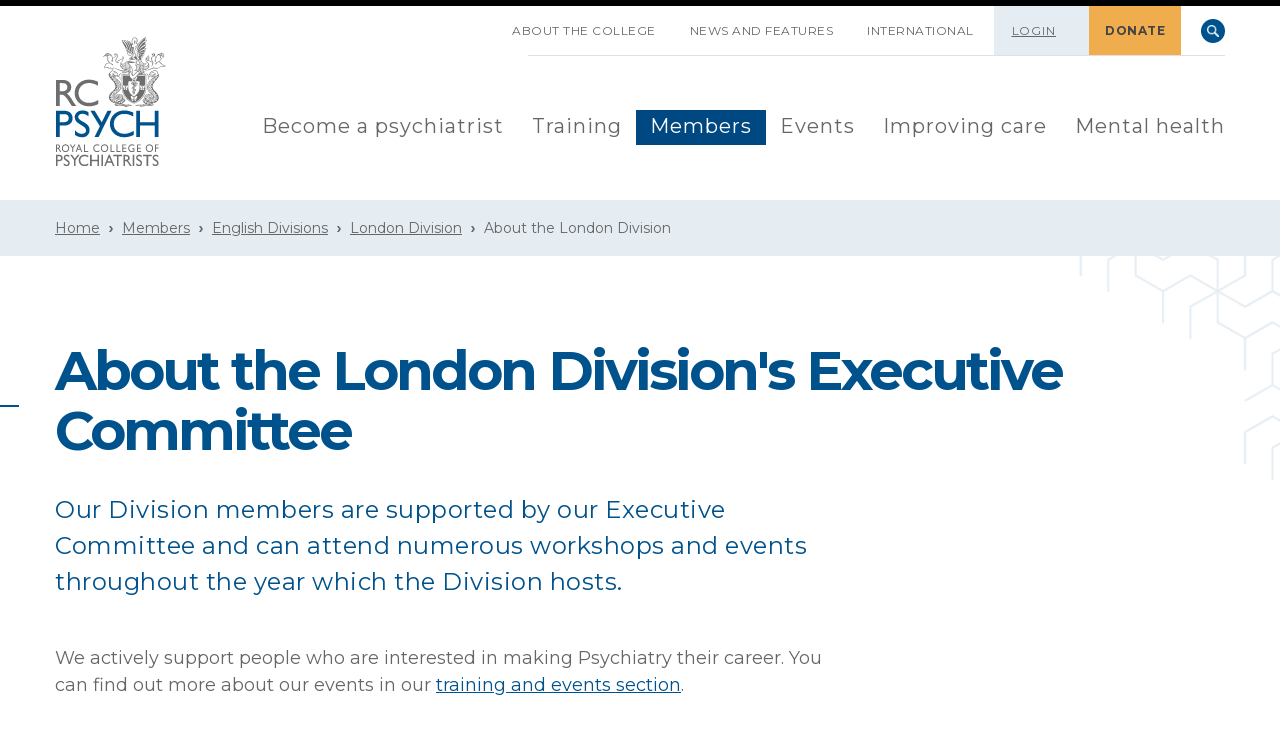

--- FILE ---
content_type: text/html; charset=utf-8
request_url: https://www.rcpsych.ac.uk/members/england/london/about-us
body_size: 39100
content:
 <!DOCTYPE html> <html lang="en"> <head> <meta charset="utf-8"><script type="text/javascript" src="/WebResource.axd?d=DzHrpQl5URXarFHAtrmzFuXAI4RNPhYB7Smw4MW5Cu_BsMu-kGT6IvAJRt_A4tExApBZUojscYrRel29MvPrFU1InTwbL6gNG7c9gumcLITZzS2SPSkrGTMaXa1N96MAB4Y0S6iZHMBJzBn5jbEyqh5uz4a7OTEiWlA7nweznNAz4IbZKkMYjyWnDzwiADav0&amp;t=638809309120000000">

</script> <meta http-equiv="X-UA-Compatible" content="IE=edge"> <meta name="viewport" content="width=device-width, initial-scale=1"> <meta name="format-detection" content="telephone=no"> <meta name="theme-color" content="#00528c" /> <meta property="og:image" content="https://www.rcpsych.ac.uk/ResourcePackages/Rcpsych/assets/dist/images/placeholder-open-graph.png" /> <title>
	About the London Division
</title> <link rel="manifest" href="/manifest.json"> <link rel="shortcut icon" href="/favicon.ico"> <link rel="apple-touch-icon" sizes="57x57" href="/apple-touch-icon-57x57.png"> <link rel="apple-touch-icon" sizes="60x60" href="/apple-touch-icon-60x60.png"> <link rel="apple-touch-icon" sizes="72x72" href="/apple-touch-icon-72x72.png"> <link rel="apple-touch-icon" sizes="76x76" href="/apple-touch-icon-76x76.png"> <link rel="apple-touch-icon" sizes="114x114" href="/apple-touch-icon-114x114.png"> <link rel="apple-touch-icon" sizes="120x120" href="/apple-touch-icon-120x120.png"> <link rel="apple-touch-icon" sizes="120x120" href="/apple-touch-icon-120x120-precomposed.png"> <link rel="apple-touch-icon" sizes="144x144" href="/apple-touch-icon-144x144.png"> <link rel="apple-touch-icon" sizes="152x152" href="/apple-touch-icon-152x152.png"> <link rel="apple-touch-icon" sizes="152x152" href="/apple-touch-icon-152x152-precomposed.png"> <link rel="apple-touch-icon" sizes="180x180" href="/apple-touch-icon-180x180.png"> <link rel="apple-touch-icon" sizes="180x180" href="/apple-touch-icon-180x180.png"> <link rel="apple-touch-icon" sizes="192x192" href="/apple-touch-icon-precomposed.png"> <link href="https://fonts.googleapis.com/css?family=Montserrat:100,100i,200,200i,300,300i,400,400i,500,500i,600,600i,700,700i,800,800i,900,900i" rel="stylesheet"> <link rel="stylesheet" href="https://fonts.googleapis.com/css?family=Open+Sans:300,400,600,700|Material+Icons"> <link rel="stylesheet" href="https://use.typekit.net/cum7ghq.css">  <link href="/ResourcePackages/Rcpsych/assets/dist/main.css" rel="stylesheet"/> <script src="https://cdnjs.cloudflare.com/ajax/libs/jquery/3.7.1/jquery.min.js" integrity="sha512-v2CJ7UaYy4JwqLDIrZUI/4hqeoQieOmAZNXBeQyjo21dadnwR+8ZaIJVT8EE2iyI61OV8e6M8PP2/4hpQINQ/g==" crossorigin="anonymous" referrerpolicy="no-referrer"></script> <script src="https://code.jquery.com/jquery-migrate-3.0.0.min.js" integrity="sha384-0nDAEpjPSARchbL0OxAoHbAiugCh0+V3px9azjqleF7VhjGCtxi+/ZyMIquKxy0z" crossorigin="anonymous"></script> <link rel="stylesheet" href="https://cdnjs.cloudflare.com/ajax/libs/jquery-modal/0.9.1/jquery.modal.min.css" integrity="sha384-UzZANHqi5XtMzJEIw1062n1nwy1o4PibRAVzTc15NN6/rubXbjgPIbtp4NMbrz2s" crossorigin="anonymous"> <link rel="stylesheet" href="https://cdn.totum.com/professionalwidget.css" integrity="sha384-aPkWGlLDz1tO+7gIO8ZBgXJYfC/ckzVhfoQbjUr3ROm9iDbZ0Vn4k7WdTFy4AKUX" crossorigin="anonymous"> <!-- Google Tag Manager --> <script>
        (function (w, d, s, l, i) {
            w[l] = w[l] || []; w[l].push({
                'gtm.start':
                    new Date().getTime(), event: 'gtm.js'
            }); var f = d.getElementsByTagName(s)[0],
                j = d.createElement(s), dl = l != 'dataLayer' ? '&l=' + l : ''; j.async = true; j.src =
                    'https://www.googletagmanager.com/gtm.js?id=' + i + dl; f.parentNode.insertBefore(j, f);
        })(window, document, 'script', 'dataLayer', 'GTM-58M3MRB');</script> <!-- End Google Tag Manager --> <meta property="og:title" content="About the London Division" /><meta property="og:description" content="Find out who&#39;s on the London Division executive committee and details of any elections we are holding." /><meta property="og:url" content="https://www.rcpsych.ac.uk/members/england/london/about-us" /><meta property="og:type" content="website" /><meta property="og:site_name" content="www.rcpsych.ac.uk" /><script type="text/javascript">
let SF_TRACKING_COOKIE_NAME = "sf-tracking-consent";
let readSFCookie = function() {
    var nameEQ = SF_TRACKING_COOKIE_NAME + "=";
    var ca = document.cookie.split(";");
    for (var i = 0; i < ca.length; i++) {
        var c = ca[i];
        while (c.charAt(0) == " ") {
            c = c.substring(1, c.length);
        }
        if (c.indexOf(nameEQ) == 0) {
            return c.substring(nameEQ.length, c.length);
        }
    }
    return null;
}
let createSFCookie = function(value, days) {
    if (days) {
        var date = new Date();
        date.setTime(date.getTime() + (days * 24 * 60 * 60 * 1000));
        var expires = "; expires=" + date.toGMTString();
    } else {
        var expires = "";
    }
    document.cookie = SF_TRACKING_COOKIE_NAME + "=" + value + expires + "; path=/";
}

let initialiseSFCookie = function() {
    if (readSFCookie() == null) {
        createSFCookie("false", 1);
    }
}

initialiseSFCookie();
</script><style type="text/css" media="all">#embedded-chat-minimized {
 bottom: 5px !important; 
}</style><meta name="Generator" content="Sitefinity 14.4.8146.0 DX" /><link rel="canonical" href="https://www.rcpsych.ac.uk/members/england/london/about-us" /><script type="application/json" id="sf-insight-metadata">
	{"contentMetadata":"{\"Id\":\"db7f380e-bafa-493d-b71f-604ed7f6aba4\",\"ContentType\":\"Page\",\"Title\":\"About the London Division\",\"CanonicalTitle\":\"About the London Division\",\"CanonicalUrl\":\"https://www.rcpsych.ac.uk/members/england/london/about-us\",\"DefaultLanguage\":\"en\",\"CreatedOn\":\"2018-07-17T13:15:13.44Z\",\"ModifiedOn\":\"2023-09-20T13:39:40.463Z\",\"SiteName\":\"www.rcpsych.ac.uk\",\"PageId\":\"db7f380e-bafa-493d-b71f-604ed7f6aba4\"}","videosMetadata":"[]"}
</script><script type="application/json" id="sf-insight-settings">
	{"apiServerUrl":"https://nl-api.insight.sitefinity.com","apiKey":"fc6ee07d-5805-cde8-e671-2745dfc1aaae","applicationName":"Website","trackingCookieDomain":"","keepDecTrackingCookieOnTrackingConsentRejection":false,"slidingExpirationForTrackingCookie":false,"maxAgeForTrackingCookieInDays":365,"trackYouTubeVideos":true,"crossDomainTrackingEntries":["www.rcpsych.ac.uk"],"strategy":"Persist|False","docsHrefTestExpressions":[".*\\/docs\\/.+\\.{1}.+((\\?|\\\u0026)sfvrsn=.+){1}$",".+((\\?|\\\u0026)sf_dm_key=.+){1}$"]}
</script><script type="text/javascript" src="/WebResource.axd?d=[base64]&amp;t=638809309300000000">

</script><script src="https://cdn.insight.sitefinity.com/sdk/sitefinity-insight-client.min.3.1.13.js" crossorigin="" async="async">

</script><meta name="description" content="Find out who&#39;s on the London Division executive committee and details of any elections we are holding." /></head> <body> <!-- Google Tag Manager (noscript) --> <noscript aria-hidden="true"> <iframe src="https://www.googletagmanager.com/ns.html?id=GTM-58M3MRB"
                height="0" width="0" style="display:none;visibility:hidden"></iframe> </noscript> <!-- End Google Tag Manager (noscript) --> <script type="text/javascript">
        /*<![CDATA[*/
        (function () {
            var sz = document.createElement('script'); sz.type = 'text/javascript'; sz.async = true;
            sz.src = '//siteimproveanalytics.com/js/siteanalyze_11508.js';
            var s = document.getElementsByTagName('script')[0]; s.parentNode.insertBefore(sz, s);
        })();
        /*]]>*/
    </script> <script src="/ScriptResource.axd?d=Uf8BQcxRshYGUr_fjsqPCKoikXx1IcFVVuWVOzixFXnH760h_E86fhDJr3RNwgC3wEV-OeeyE4zzvhd3BzL3mbWIzDKsoVsLiO5LxUbgceXKmMyL6LyS8tP3GrkRV0iPJbMzeGF_mft-jiZ02Ta_up-b6rt8VezjZLJsbFStWW0Tsy5JDe9l5Fauk-ltQ_je0&amp;t=ffffffffaa59361e" type="text/javascript"></script> <div id="wrapper"> <header id="header" class="hidden-print" role="banner" aria-label="header"> <div class="collapse info-dropdown" id="collapse-01"> <div class="container"> 

<script src="https://cdn.insight.sitefinity.com/sdk/sitefinity-insight-client.min.3.1.13.js" crossorigin="" async="async"></script>


    <script>
        (function ($) {
            jQuery(function () {
                $.ajax({
                    url: '/rest-api/ajax-user-content',
                    cache: false,
                    success: function (response) {
                        if (response) {
                            jQuery('#user-content')[0].innerHTML = response.Items;
                        }
                        else {
                            console.log(response);
                        }
                    },
                    error: function (jqXHR, exception) {
                        var msg = '';
                        if (jqXHR.status === 0) {
                            msg = 'Not connect.\n Verify Network.';
                        } else if (jqXHR.status == 404) {
                            msg = 'Requested page not found. [404]';
                        } else if (jqXHR.status == 500) {
                            msg = 'Internal Server Error [500].';
                        } else if (exception === 'parsererror') {
                            msg = 'Requested JSON parse failed.';
                        } else if (exception === 'timeout') {
                            msg = 'Time out error.';
                        } else if (exception === 'abort') {
                            msg = 'Ajax request aborted.';
                        } else {
                            msg = 'Uncaught Error.\n' + jqXHR.responseText;
                        }
                    }
                });
            });
        }(jQuery));

        var totumModalContent = '<a href="" rel="modal:close" class="icon-remove">X</a><div id="getYourCard" class=""><h4 class="center">Get Your <br>TOTUM Card</h4><div class="spinner-overlay"></div><div class="spinner"></div><h6 class="create-code center">Creating Verification Code</h6></div><div id="yourVerificationCode" class=""><p class="center"><img id="imgModalHeadingCard"></p><h4 class="center">Your TOTUM <br>Verification Code</h4><div id="main-key-wrapper"><div id="key-wrapper"><div class="key-form"><div class="cell"><input id="txtVerificationCode" type="text" name="q" readonly></div><div class="cell button-holder"><button type="submit" id="btnCopyToClipboard" onclick="clickCopy()"><span>COPY</span></button></div></div><div id="copySuccessText" style="display:none;color:green;background-color:white;">Copied to clipboard</div></div></div><p class="center">Remember this unique code! You\'ll need it when buying your card to prove your student status.</p><div class="btn-container"><a class="btn-getcard btn-block" id="goTOTUM" href="https://cards.totum.com/join" target="_blank">Get your TOTUM Card</a></div><p class="center text-footer"><a href="https://www.totum.com/about" target="_blank">What is TOTUM?</a></p></div><div id="getYourCardError" class=""><h4 class="center">Oops!!!</h4><h6 class="create-code center" id="getYourCardErrorText"></h6></div>';

        function gotoTotum(email) {
            jQuery("#goTOTUM").attr("href", "https://cards.totum.com/join?email=" + email);
        }

        function TotumGetCodeClicked(email, organisationId) {
            jQuery("#getYourCard").css('display', 'block');
            jQuery("#yourVerificationCode").css('display', 'none');
            jQuery("#getYourCardError").css('display', 'none');

            var tokenUrl = 'https://websales-api.totum.com/api/sales/widget/token?';
            if (email !== undefined && organisationId !== undefined) {
                tokenUrl += 'email=' + email + '&organisationId=' + organisationId;
            }

            jQuery.ajax({
                url: tokenUrl,
                type: "GET",
                beforeSend: function () {
                    setTimeout(function () {
                        jQuery(".jquery-modal.blocker").css('background', 'url(https://cdn.totum.com/backdrop-verification.png)  no-repeat center center #000');
                    }, 0);
                },
                success: function (result) {
                    jQuery("#getYourCard").css('display', 'none');
                    jQuery("#yourVerificationCode").css('display', 'block');
                    jQuery("#txtVerificationCode").val(result);
                },
                error: function (jqXhr) {
                    jQuery("#getYourCard").css('display', 'none');
                    jQuery("#getYourCardError").css('display', 'block');
                    jQuery("#getYourCardErrorText").text(jqXhr.statusText);
                }
            });
            jQuery('a[href="#totumverifyCode"]').modal({
                closeClass: 'icon-remove',
                closeText: 'X',
                clickClose: false,
                escapeClose: false,
                showClose: false
            });

            return false;
        }

        function clickCopy() {
            jQuery("#txtVerificationCode").select();
            document.execCommand("copy");
            jQuery("#txtVerificationCode").blur();
            jQuery("#copySuccessText").show('slide');
            setTimeout(function () {
                jQuery("#copySuccessText").hide('slide');
            }, 3000);
        }

        jQuery(document).ready(function () {
            jQuery("#totumverifyCode").html(totumModalContent);
            //jQuery("#imgTotumGetCode").attr('src', 'https://cdn.totum.com/banner-getyour-totumcard.png');
            jQuery("#imgModalHeadingCard").attr('src', 'https://cdn.totum.com/modal-heading-card.png');
            jQuery(".spinner").css('background', 'url(https://cdn.totum.com/loader.png)');
        });
    </script>
<div class="row">
    <div class="col-sm-3">
        <div class="video-widget">
            <div class="img">
                <img alt="User content image" src="/images/default-source/become-a-psychiatrist-images/choose-psychiatry/2024/cp2024-choose-psychiatry---website-my-content" />
            </div>
            <a class="btn-play" data-fancybox="" href="https://youtu.be/IMDUrgipZPc&amp;autoplay=1&amp;rel=0&amp;controls=0&amp;showinfo=0">Play</a>
        </div>
        
    </div>
    <div id="user-content"></div>
</div>


<script type="module">
  import { initEmbeddedChat } from 'https://unpkg.com/embeddedaichatux@latest/EmbeddedChat.js';

  const CHAT_ROUTES = [
    { search_pattern: /^\/training\/exams(?:\/|$)/i,  id: '39a13e36-9f26-4e8e-bef5-7896c692bffd' },
    { search_pattern: /^\/events\/congress(?:\/|$)/i, id: '34603814-5dcd-4790-896e-80d61ede9158' },
    { search_pattern: /^\/members\/submitting-your-cpd(?:\/|$)/i, id: 'ac025565-cb71-4316-8a49-acf9c6cbc8fa' }, 
  ];

  function getChatId(pathname = window.location.pathname) {
    const route = CHAT_ROUTES.find(r => r.search_pattern.test(pathname));
    return route?.id ?? null;
  }

  document.addEventListener('DOMContentLoaded', () => {
    const chatId = getChatId();
    if (!chatId) return;

    initEmbeddedChat(null, chatId, { serverUrl: 'https://app.bizdriver.ai/' });
  });
</script>


 <div class="hidden"> 
 
 </div> </div><!-- end container --> </div><!-- end info-dropdown --> <div class="container"> <div class="logo">

        <a href="/home" title="Open image in original size">
                <img class="sfImage" src="/images/default-source/reusable-images/homepage/rcpsych-logo-homepage-2022.svg?sfvrsn=67e700ac_0" title="rcp-logo" alt="Royal College of Psychiatrists - Logo"
         
          />

        </a>
</div> <div class="top"> <div class="block"> 

<a href="#afterNav" class="skip-navigation hidden-md hidden-lg" tabindex="1">SKIP NAVIGATION</a>
<ul class="top-links hidden-sm hidden-xs">
    <li><a href="#afterNav" class="skip-navigation" tabindex="1">SKIP NAVIGATION</a></li>
        <li class=""><a href="/about-us" target="_self">About the College</a></li>
        <li class=""><a href="/news-and-features" target="_self">News and features</a></li>
        <li class=""><a href="/international" target="_self">International</a></li>
</ul>








 
<div id="LoginButton_TF43B9ABD026_Col00" class="sf_colsIn" data-sf-element="Container" data-placeholder-label="NonSearchableContainer">
<div>
    <div data-sf-role="sf-logged-in-view" style="display: none">
        <a href="/members/england/london/about-us/SignOut/" class="logged-item"><span>Logout</span> <strong data-sf-role="sf-logged-in-name" class="hidden-xs"></strong></a>
            
        <a class="content-dropdown-opener collapsed" role="button" data-toggle="collapse" href="#collapse-01" aria-expanded="false" aria-controls="collapse-01">MY CONTENT<span class="arrow-down">&nbsp;</span></a>
    </div>
    <div data-sf-role="sf-logged-out-view" style="display: none">
        <div class="logged-item">
            <a href="/external-idp-login" class="sf-mr-m"><span>Login</span></a>
            
        </div>
    </div>
</div>

<input type="hidden" data-sf-role="sf-status-json-endpoint-url" value="/rest-api/login-status"/>
<input type="hidden" data-sf-role="sf-logout-redirect-url" value="https://www.rcpsych.ac.uk/home"/>
<input type="hidden" data-sf-role="sf-is-design-mode-value" value="False" />
<input type="hidden" data-sf-role="sf-allow-windows-sts-login" value="False" />


</div> 

<div >
    <div class="sfContentBlock sf-Long-text" ><a class="btn btn-sm btn-warning hidden-xs" href="/about-us/support-us/make-a-donation">DONATE</a></div>
</div> <div class="search-box"> 





<a href="#" class="btn-search search-opener" role="searchbox" rel="search">Search</a>

<div class="form-inline search-form" role="search">
<div class="sfFormBox">
    <div class="sfFieldWrap">
        <label for="3cf851cb-03b9-4f16-bd2a-8064ff984e36" class="hidden">Search</label>
        <input type="search" title="Search input" id="3cf851cb-03b9-4f16-bd2a-8064ff984e36" class="sfTxt" value="" tabindex="0" placeholder="Search" />
    </div>
</div>
<div class="sfFormSubmit sfSubmitBtnMedium">
    <span class="btn-search">
        <button type="button" class="btn btn-search" id="c044da1a-52b8-4c96-9d79-30936b369cbe" aria-label="Search">Search</button>
    </span>
</div>
<input type="hidden" data-sf-role="resultsUrl" value="/search" />
<input type="hidden" data-sf-role="indexCatalogue" value="search" />
<input type="hidden" data-sf-role="disableSuggestions" value='false' />
<input type="hidden" data-sf-role="minSuggestionLength" value="3" />
<input type="hidden" data-sf-role="suggestionFields" value="Title,SearchDescription" />
<input type="hidden" data-sf-role="language" />
<input type="hidden" data-sf-role="siteId" value="8e6a8a63-2756-482e-8d57-5aeec07587e4" />
<input type="hidden" data-sf-role="suggestionsRoute" value="/restapi/search/suggestions" />
<input type="hidden" data-sf-role="searchTextBoxId" value='#3cf851cb-03b9-4f16-bd2a-8064ff984e36' />
<input type="hidden" data-sf-role="searchButtonId" value='#c044da1a-52b8-4c96-9d79-30936b369cbe' />
<input type="hidden" data-sf-role="scoringSettings" value='' />
<input type="hidden" data-sf-role="searchInAllSitesInTheIndex" value='' />
</div>






 </div><!-- end search-box --> </div><!-- end block --> </div><!-- end top --> <div class="navbar"> 

    <nav id="main-nav">
        <ul role="menubar">
            <li class="" role="menuitem">
                <a href="/become-a-psychiatrist" class="dropdown-toggle">
                    Become a psychiatrist
                    
                </a>
                <div class="mega-dropdown">
                    <div class="nav-block">
                        <div class="nav-holder">
                            <h2>Become a psychiatrist</h2>
                            <ul class="nav-list" role="menu">
                                                <li role="menuitem" aria-label="Become a psychiatrist / Choose Psychiatry">
                    <a href="/become-a-psychiatrist/choose-psychiatry" target="_self" title="Become a psychiatrist / Choose Psychiatry">
                        <span>Choose Psychiatry</span>
                        
                    </a>
                    <div class="dropdown-area">
                        <h3>Choose Psychiatry</h3>


                        <div class="cols">
                            <div class="col">
                                <ul class="dropdown-links" role="menu">
                                        <li role="menuitem" aria-label="Choose Psychiatry / What is psychiatry?">
                                            <a href="/become-a-psychiatrist/choose-psychiatry/what-is-psychiatry" target="_self" title="Choose Psychiatry / What is psychiatry?">
                                                <span>What is psychiatry?</span>
                                                
                                            </a>
                                        </li>
                                        <li role="menuitem" aria-label="Choose Psychiatry / How to become a psychiatrist">
                                            <a href="/become-a-psychiatrist/choose-psychiatry/how-to-become-a-psychiatrist" target="_self" title="Choose Psychiatry / How to become a psychiatrist">
                                                <span>How to become a psychiatrist</span>
                                                
                                            </a>
                                        </li>
                                        <li role="menuitem" aria-label="Choose Psychiatry / Why choose psychiatry?">
                                            <a href="/become-a-psychiatrist/choose-psychiatry/why-choose-psychiatry" target="_self" title="Choose Psychiatry / Why choose psychiatry?">
                                                <span>Why choose psychiatry?</span>
                                                
                                            </a>
                                        </li>
                                        <li role="menuitem" aria-label="Choose Psychiatry / What next?">
                                            <a href="/become-a-psychiatrist/choose-psychiatry/what-next" target="_self" title="Choose Psychiatry / What next?">
                                                <span>What next?</span>
                                                
                                            </a>
                                        </li>
                                        <li role="menuitem" aria-label="Choose Psychiatry / On a break from training?">
                                            <a href="/become-a-psychiatrist/choose-psychiatry/find-out-more" target="_self" title="Choose Psychiatry / On a break from training?">
                                                <span>On a break from training?</span>
                                                
                                            </a>
                                        </li>
                                        <li role="menuitem" aria-label="Choose Psychiatry / Help support our campaign">
                                            <a href="/become-a-psychiatrist/choose-psychiatry/help-support-our-campaign" target="_self" title="Choose Psychiatry / Help support our campaign">
                                                <span>Help support our campaign</span>
                                                
                                            </a>
                                        </li>
                                        <li role="menuitem" aria-label="Choose Psychiatry / Choose Psychiatry – Guidance for Medical Schools">
                                            <a href="/become-a-psychiatrist/choose-psychiatry/choose-psychiatry-guidance-for-medical-schools" target="_self" title="Choose Psychiatry / Choose Psychiatry – Guidance for Medical Schools">
                                                <span>Choose Psychiatry – Guidance for Medical Schools</span>
                                                
                                            </a>
                                        </li>
                                        <li role="menuitem" aria-label="Choose Psychiatry / &#39;Make this a better world&#39;">
                                            <a href="/become-a-psychiatrist/choose-psychiatry/make-this-a-better-world" target="_self" title="Choose Psychiatry / &#39;Make this a better world&#39;">
                                                <span>&#39;Make this a better world&#39;</span>
                                                
                                            </a>
                                        </li>
                                        <li role="menuitem" aria-label="Choose Psychiatry / Continue to choose psychiatry">
                                            <a href="/become-a-psychiatrist/choose-psychiatry/continue-to-choose-psychiatry" target="_self" title="Choose Psychiatry / Continue to choose psychiatry">
                                                <span>Continue to choose psychiatry</span>
                                                
                                            </a>
                                        </li>
                                </ul>
                            </div>
                        </div>
                    </div>
                </li>
                <li class="" role="menuitem" aria-label="Become a psychiatrist / Sixth formers and school students">
                    <a href="/become-a-psychiatrist/sixth-formers-and-school-students" target="_self" title="Become a psychiatrist / Sixth formers and school students"><span>Sixth formers and school students</span></a>
                </li>
                <li role="menuitem" aria-label="Become a psychiatrist / Medical students">
                    <a href="/become-a-psychiatrist/med-students" target="_self" title="Become a psychiatrist / Medical students">
                        <span>Medical students</span>
                        
                    </a>
                    <div class="dropdown-area">
                        <h3>Medical students</h3>


                        <div class="cols">
                            <div class="col">
                                <ul class="dropdown-links" role="menu">
                                        <li role="menuitem" aria-label="Medical students / Becoming a student associate">
                                            <a href="/become-a-psychiatrist/med-students/becoming-a-student-associate" target="_self" title="Medical students / Becoming a student associate">
                                                <span>Becoming a student associate</span>
                                                
                                            </a>
                                        </li>
                                        <li role="menuitem" aria-label="Medical students / Psychiatry attachments">
                                            <a href="/become-a-psychiatrist/med-students/psychiatry-attachments" target="_self" title="Medical students / Psychiatry attachments">
                                                <span>Psychiatry attachments</span>
                                                
                                            </a>
                                        </li>
                                        <li role="menuitem" aria-label="Medical students / Awards, prizes and bursaries for medical students">
                                            <a href="/become-a-psychiatrist/med-students/awards-prizes-and-bursaries" target="_self" title="Medical students / Awards, prizes and bursaries for medical students">
                                                <span>Awards, prizes and bursaries for medical students</span>
                                                
                                            </a>
                                        </li>
                                        <li role="menuitem" aria-label="Medical students / PsychSocs">
                                            <a href="/become-a-psychiatrist/med-students/psychsocs" target="_self" title="Medical students / PsychSocs">
                                                <span>PsychSocs</span>
                                                
                                            </a>
                                        </li>
                                        <li role="menuitem" aria-label="Medical students / National Student Psychiatry Conference">
                                            <a href="/become-a-psychiatrist/med-students/national-conference" target="_self" title="Medical students / National Student Psychiatry Conference">
                                                <span>National Student Psychiatry Conference</span>
                                                
                                            </a>
                                        </li>
                                        <li role="menuitem" aria-label="Medical students / Summer and autumn schools">
                                            <a href="/become-a-psychiatrist/med-students/summer-and-autumn-schools" target="_self" title="Medical students / Summer and autumn schools">
                                                <span>Summer and autumn schools</span>
                                                
                                            </a>
                                        </li>
                                        <li role="menuitem" aria-label="Medical students / FuturePsych – the student associate magazine">
                                            <a href="/become-a-psychiatrist/med-students/futurepsych-magazine" target="_self" title="Medical students / FuturePsych – the student associate magazine">
                                                <span>FuturePsych – the student associate magazine</span>
                                                
                                            </a>
                                        </li>
                                </ul>
                            </div>
                        </div>
                    </div>
                </li>
                <li role="menuitem" aria-label="Become a psychiatrist / Foundation doctors">
                    <a href="/become-a-psychiatrist/foundation-drs" target="_self" title="Become a psychiatrist / Foundation doctors">
                        <span>Foundation doctors</span>
                        
                    </a>
                    <div class="dropdown-area">
                        <h3>Foundation doctors</h3>


                        <div class="cols">
                            <div class="col">
                                <ul class="dropdown-links" role="menu">
                                        <li role="menuitem" aria-label="Foundation doctors / Foundation doctor associates">
                                            <a href="/become-a-psychiatrist/foundation-drs/foundation-doctor-associates" target="_self" title="Foundation doctors / Foundation doctor associates">
                                                <span>Foundation doctor associates</span>
                                                
                                            </a>
                                        </li>
                                        <li role="menuitem" aria-label="Foundation doctors / Making the most of your psychiatry placement">
                                            <a href="/become-a-psychiatrist/foundation-drs/making-the-most-of-your-psychiatry-placement" target="_self" title="Foundation doctors / Making the most of your psychiatry placement">
                                                <span>Making the most of your psychiatry placement</span>
                                                
                                            </a>
                                        </li>
                                        <li role="menuitem" aria-label="Foundation doctors / Opportunities for foundation doctors">
                                            <a href="/become-a-psychiatrist/foundation-drs/opportunities-for-foundation-doctors" target="_self" title="Foundation doctors / Opportunities for foundation doctors">
                                                <span>Opportunities for foundation doctors</span>
                                                
                                            </a>
                                        </li>
                                        <li role="menuitem" aria-label="Foundation doctors / FuturePsych - the associate magazine">
                                            <a href="/become-a-psychiatrist/foundation-drs/futurepsych" target="_self" title="Foundation doctors / FuturePsych - the associate magazine">
                                                <span>FuturePsych - the associate magazine</span>
                                                
                                            </a>
                                        </li>
                                        <li role="menuitem" aria-label="Foundation doctors / Applying to Core and Higher Training">
                                            <a href="/become-a-psychiatrist/foundation-drs/applying-for-core-and-higher-training-webinars" target="_self" title="Foundation doctors / Applying to Core and Higher Training">
                                                <span>Applying to Core and Higher Training</span>
                                                
                                            </a>
                                        </li>
                                        <li role="menuitem" aria-label="Foundation doctors / Careers in mental health research">
                                            <a href="/become-a-psychiatrist/foundation-drs/Academic-Psychiatry-Careers-Webinar-Resources" target="_self" title="Foundation doctors / Careers in mental health research">
                                                <span>Careers in mental health research</span>
                                                
                                            </a>
                                        </li>
                                </ul>
                            </div>
                        </div>
                    </div>
                </li>
                <li role="menuitem" aria-label="Become a psychiatrist / Help us promote psychiatry">
                    <a href="/become-a-psychiatrist/help-us-promote-psychiatry" target="_self" title="Become a psychiatrist / Help us promote psychiatry">
                        <span>Help us promote psychiatry</span>
                        
                    </a>
                    <div class="dropdown-area">
                        <h3>Help us promote psychiatry</h3>


                        <div class="cols">
                            <div class="col">
                                <ul class="dropdown-links" role="menu">
                                        <li role="menuitem" aria-label="Help us promote psychiatry / How can I help?">
                                            <a href="/become-a-psychiatrist/help-us-promote-psychiatry/how-can-i-help" target="_self" title="Help us promote psychiatry / How can I help?">
                                                <span>How can I help?</span>
                                                
                                            </a>
                                        </li>
                                        <li role="menuitem" aria-label="Help us promote psychiatry / Ideas to inspire you">
                                            <a href="/become-a-psychiatrist/help-us-promote-psychiatry/ideas-to-inspire-you" target="_self" title="Help us promote psychiatry / Ideas to inspire you">
                                                <span>Ideas to inspire you</span>
                                                
                                            </a>
                                        </li>
                                        <li role="menuitem" aria-label="Help us promote psychiatry / Resources to help you promote psychiatry">
                                            <a href="/become-a-psychiatrist/help-us-promote-psychiatry/resources-to-help-you-promote-psychiatry" target="_self" title="Help us promote psychiatry / Resources to help you promote psychiatry">
                                                <span>Resources to help you promote psychiatry</span>
                                                
                                            </a>
                                        </li>
                                        <li role="menuitem" aria-label="Help us promote psychiatry / RCPsych Recruitment Strategy 2022-2027">
                                            <a href="/become-a-psychiatrist/help-us-promote-psychiatry/rcpsych-recruitment-strategy-2022-2027" target="_self" title="Help us promote psychiatry / RCPsych Recruitment Strategy 2022-2027">
                                                <span>RCPsych Recruitment Strategy 2022-2027</span>
                                                
                                            </a>
                                        </li>
                                </ul>
                            </div>
                        </div>
                    </div>
                </li>
                <li class="" role="menuitem" aria-label="Become a psychiatrist / Supporting Medical Students: Medical Schools">
                    <a href="/become-a-psychiatrist/supporting-medical-students" target="_self" title="Become a psychiatrist / Supporting Medical Students: Medical Schools"><span>Supporting Medical Students: Medical Schools</span></a>
                </li>

                            </ul>
                        </div>
                    </div>
                </div>
                <ul class="hidden-lg hidden-md" role="menu">
                                    <li role="menuitem" aria-label="Become a psychiatrist / Choose Psychiatry">
                    <a href="/become-a-psychiatrist/choose-psychiatry" target="_self" title="Become a psychiatrist / Choose Psychiatry">
                        Choose Psychiatry
                    </a>
                    <ul role="menu">
                                        <li class="" aria-label="Choose Psychiatry / What is psychiatry?">
                    <a href="/become-a-psychiatrist/choose-psychiatry/what-is-psychiatry" target="_self" title="Choose Psychiatry / What is psychiatry?">What is psychiatry?</a>
                </li>
                <li class="" aria-label="Choose Psychiatry / How to become a psychiatrist">
                    <a href="/become-a-psychiatrist/choose-psychiatry/how-to-become-a-psychiatrist" target="_self" title="Choose Psychiatry / How to become a psychiatrist">How to become a psychiatrist</a>
                </li>
                <li class="" aria-label="Choose Psychiatry / Why choose psychiatry?">
                    <a href="/become-a-psychiatrist/choose-psychiatry/why-choose-psychiatry" target="_self" title="Choose Psychiatry / Why choose psychiatry?">Why choose psychiatry?</a>
                </li>
                <li class="" aria-label="Choose Psychiatry / What next?">
                    <a href="/become-a-psychiatrist/choose-psychiatry/what-next" target="_self" title="Choose Psychiatry / What next?">What next?</a>
                </li>
                <li class="" aria-label="Choose Psychiatry / On a break from training?">
                    <a href="/become-a-psychiatrist/choose-psychiatry/find-out-more" target="_self" title="Choose Psychiatry / On a break from training?">On a break from training?</a>
                </li>
                <li class="" aria-label="Choose Psychiatry / Help support our campaign">
                    <a href="/become-a-psychiatrist/choose-psychiatry/help-support-our-campaign" target="_self" title="Choose Psychiatry / Help support our campaign">Help support our campaign</a>
                </li>
                <li class="" aria-label="Choose Psychiatry / Choose Psychiatry – Guidance for Medical Schools">
                    <a href="/become-a-psychiatrist/choose-psychiatry/choose-psychiatry-guidance-for-medical-schools" target="_self" title="Choose Psychiatry / Choose Psychiatry – Guidance for Medical Schools">Choose Psychiatry – Guidance for Medical Schools</a>
                </li>
                <li class="" aria-label="Choose Psychiatry / &#39;Make this a better world&#39;">
                    <a href="/become-a-psychiatrist/choose-psychiatry/make-this-a-better-world" target="_self" title="Choose Psychiatry / &#39;Make this a better world&#39;">&#39;Make this a better world&#39;</a>
                </li>
                <li class="" aria-label="Choose Psychiatry / Continue to choose psychiatry">
                    <a href="/become-a-psychiatrist/choose-psychiatry/continue-to-choose-psychiatry" target="_self" title="Choose Psychiatry / Continue to choose psychiatry">Continue to choose psychiatry</a>
                </li>

                    </ul>
                </li>
                <li class="" aria-label="Become a psychiatrist / Sixth formers and school students">
                    <a href="/become-a-psychiatrist/sixth-formers-and-school-students" target="_self" title="Become a psychiatrist / Sixth formers and school students">Sixth formers and school students</a>
                </li>
                <li role="menuitem" aria-label="Become a psychiatrist / Medical students">
                    <a href="/become-a-psychiatrist/med-students" target="_self" title="Become a psychiatrist / Medical students">
                        Medical students
                    </a>
                    <ul role="menu">
                                        <li class="" aria-label="Medical students / Becoming a student associate">
                    <a href="/become-a-psychiatrist/med-students/becoming-a-student-associate" target="_self" title="Medical students / Becoming a student associate">Becoming a student associate</a>
                </li>
                <li class="" aria-label="Medical students / Psychiatry attachments">
                    <a href="/become-a-psychiatrist/med-students/psychiatry-attachments" target="_self" title="Medical students / Psychiatry attachments">Psychiatry attachments</a>
                </li>
                <li class="" aria-label="Medical students / Awards, prizes and bursaries for medical students">
                    <a href="/become-a-psychiatrist/med-students/awards-prizes-and-bursaries" target="_self" title="Medical students / Awards, prizes and bursaries for medical students">Awards, prizes and bursaries for medical students</a>
                </li>
                <li class="" aria-label="Medical students / PsychSocs">
                    <a href="/become-a-psychiatrist/med-students/psychsocs" target="_self" title="Medical students / PsychSocs">PsychSocs</a>
                </li>
                <li class="" aria-label="Medical students / National Student Psychiatry Conference">
                    <a href="/become-a-psychiatrist/med-students/national-conference" target="_self" title="Medical students / National Student Psychiatry Conference">National Student Psychiatry Conference</a>
                </li>
                <li class="" aria-label="Medical students / Summer and autumn schools">
                    <a href="/become-a-psychiatrist/med-students/summer-and-autumn-schools" target="_self" title="Medical students / Summer and autumn schools">Summer and autumn schools</a>
                </li>
                <li class="" aria-label="Medical students / FuturePsych – the student associate magazine">
                    <a href="/become-a-psychiatrist/med-students/futurepsych-magazine" target="_self" title="Medical students / FuturePsych – the student associate magazine">FuturePsych – the student associate magazine</a>
                </li>

                    </ul>
                </li>
                <li role="menuitem" aria-label="Become a psychiatrist / Foundation doctors">
                    <a href="/become-a-psychiatrist/foundation-drs" target="_self" title="Become a psychiatrist / Foundation doctors">
                        Foundation doctors
                    </a>
                    <ul role="menu">
                                        <li class="" aria-label="Foundation doctors / Foundation doctor associates">
                    <a href="/become-a-psychiatrist/foundation-drs/foundation-doctor-associates" target="_self" title="Foundation doctors / Foundation doctor associates">Foundation doctor associates</a>
                </li>
                <li class="" aria-label="Foundation doctors / Making the most of your psychiatry placement">
                    <a href="/become-a-psychiatrist/foundation-drs/making-the-most-of-your-psychiatry-placement" target="_self" title="Foundation doctors / Making the most of your psychiatry placement">Making the most of your psychiatry placement</a>
                </li>
                <li class="" aria-label="Foundation doctors / Opportunities for foundation doctors">
                    <a href="/become-a-psychiatrist/foundation-drs/opportunities-for-foundation-doctors" target="_self" title="Foundation doctors / Opportunities for foundation doctors">Opportunities for foundation doctors</a>
                </li>
                <li class="" aria-label="Foundation doctors / FuturePsych - the associate magazine">
                    <a href="/become-a-psychiatrist/foundation-drs/futurepsych" target="_self" title="Foundation doctors / FuturePsych - the associate magazine">FuturePsych - the associate magazine</a>
                </li>
                <li class="" aria-label="Foundation doctors / Applying to Core and Higher Training">
                    <a href="/become-a-psychiatrist/foundation-drs/applying-for-core-and-higher-training-webinars" target="_self" title="Foundation doctors / Applying to Core and Higher Training">Applying to Core and Higher Training</a>
                </li>
                <li class="" aria-label="Foundation doctors / Careers in mental health research">
                    <a href="/become-a-psychiatrist/foundation-drs/Academic-Psychiatry-Careers-Webinar-Resources" target="_self" title="Foundation doctors / Careers in mental health research">Careers in mental health research</a>
                </li>

                    </ul>
                </li>
                <li role="menuitem" aria-label="Become a psychiatrist / Help us promote psychiatry">
                    <a href="/become-a-psychiatrist/help-us-promote-psychiatry" target="_self" title="Become a psychiatrist / Help us promote psychiatry">
                        Help us promote psychiatry
                    </a>
                    <ul role="menu">
                                        <li class="" aria-label="Help us promote psychiatry / How can I help?">
                    <a href="/become-a-psychiatrist/help-us-promote-psychiatry/how-can-i-help" target="_self" title="Help us promote psychiatry / How can I help?">How can I help?</a>
                </li>
                <li class="" aria-label="Help us promote psychiatry / Ideas to inspire you">
                    <a href="/become-a-psychiatrist/help-us-promote-psychiatry/ideas-to-inspire-you" target="_self" title="Help us promote psychiatry / Ideas to inspire you">Ideas to inspire you</a>
                </li>
                <li class="" aria-label="Help us promote psychiatry / Resources to help you promote psychiatry">
                    <a href="/become-a-psychiatrist/help-us-promote-psychiatry/resources-to-help-you-promote-psychiatry" target="_self" title="Help us promote psychiatry / Resources to help you promote psychiatry">Resources to help you promote psychiatry</a>
                </li>
                <li class="" aria-label="Help us promote psychiatry / RCPsych Recruitment Strategy 2022-2027">
                    <a href="/become-a-psychiatrist/help-us-promote-psychiatry/rcpsych-recruitment-strategy-2022-2027" target="_self" title="Help us promote psychiatry / RCPsych Recruitment Strategy 2022-2027">RCPsych Recruitment Strategy 2022-2027</a>
                </li>

                    </ul>
                </li>
                <li class="" aria-label="Become a psychiatrist / Supporting Medical Students: Medical Schools">
                    <a href="/become-a-psychiatrist/supporting-medical-students" target="_self" title="Become a psychiatrist / Supporting Medical Students: Medical Schools">Supporting Medical Students: Medical Schools</a>
                </li>

                </ul>
            </li>
            <li class="" role="menuitem">
                <a href="/training" class="dropdown-toggle">
                    Training
                    
                </a>
                <div class="mega-dropdown">
                    <div class="nav-block">
                        <div class="nav-holder">
                            <h2>Training</h2>
                            <ul class="nav-list" role="menu">
                                                <li role="menuitem" aria-label="Training / Exams">
                    <a href="/training/exams" target="_self" title="Training / Exams">
                        <span>Exams</span>
                        
                    </a>
                    <div class="dropdown-area">
                        <h3>Exams</h3>


                        <div class="cols">
                            <div class="col">
                                <ul class="dropdown-links" role="menu">
                                        <li role="menuitem" aria-label="Exams / Can I take an exam?">
                                            <a href="/training/exams/can-i-take-an-exam" target="_self" title="Exams / Can I take an exam?">
                                                <span>Can I take an exam?</span>
                                                
                                            </a>
                                        </li>
                                        <li role="menuitem" aria-label="Exams / Contact the Exams team">
                                            <a href="/training/exams/contact-exams-team" target="_self" title="Exams / Contact the Exams team">
                                                <span>Contact the Exams team</span>
                                                
                                            </a>
                                        </li>
                                        <li role="menuitem" aria-label="Exams / Preparing for exams">
                                            <a href="/training/exams/preparing-for-exams" target="_self" title="Exams / Preparing for exams">
                                                <span>Preparing for exams</span>
                                                
                                            </a>
                                        </li>
                                        <li role="menuitem" aria-label="Exams / Applying for your exam">
                                            <a href="/training/exams/applying-for-your-exam" target="_self" title="Exams / Applying for your exam">
                                                <span>Applying for your exam</span>
                                                
                                            </a>
                                        </li>
                                        <li role="menuitem" aria-label="Exams / Exam results">
                                            <a href="/training/exams/getting-your-result" target="_self" title="Exams / Exam results">
                                                <span>Exam results</span>
                                                
                                            </a>
                                        </li>
                                        <li role="menuitem" aria-label="Exams / A fair exam">
                                            <a href="/training/exams/afairexam" target="_self" title="Exams / A fair exam">
                                                <span>A fair exam</span>
                                                
                                            </a>
                                        </li>
                                        <li role="menuitem" aria-label="Exams / Examiners and exam panels recruitment">
                                            <a href="/training/exams/examiners-and-exam-panels-recruitment" target="_self" title="Exams / Examiners and exam panels recruitment">
                                                <span>Examiners and exam panels recruitment</span>
                                                
                                            </a>
                                        </li>
                                        <li role="menuitem" aria-label="Exams / FAQs about applying for exams">
                                            <a href="/training/exams/faqs-about-applying-for-exams" target="_self" title="Exams / FAQs about applying for exams">
                                                <span>FAQs about applying for exams</span>
                                                
                                            </a>
                                        </li>
                                        <li role="menuitem" aria-label="Exams / FAQs about preparing for exams">
                                            <a href="/training/exams/faqs-about-preparing-for-exams" target="_self" title="Exams / FAQs about preparing for exams">
                                                <span>FAQs about preparing for exams</span>
                                                
                                            </a>
                                        </li>
                                        <li role="menuitem" aria-label="Exams / FAQs about the day of the exam">
                                            <a href="/training/exams/faqs-about-the-day-of-the-exam" target="_self" title="Exams / FAQs about the day of the exam">
                                                <span>FAQs about the day of the exam</span>
                                                
                                            </a>
                                        </li>
                                        <li role="menuitem" aria-label="Exams / FAQs about assessment and results">
                                            <a href="/training/exams/faqs-about-assessment-and-results" target="_self" title="Exams / FAQs about assessment and results">
                                                <span>FAQs about assessment and results</span>
                                                
                                            </a>
                                        </li>
                                        <li role="menuitem" aria-label="Exams / Exams news and updates">
                                            <a href="/training/exams/exams-news-and-updates" target="_self" title="Exams / Exams news and updates">
                                                <span>Exams news and updates</span>
                                                
                                            </a>
                                        </li>
                                        <li role="menuitem" aria-label="Exams / Exams Reading List">
                                            <a href="/training/exams/exams-reading-list" target="_self" title="Exams / Exams Reading List">
                                                <span>Exams Reading List</span>
                                                
                                            </a>
                                        </li>
                                        <li role="menuitem" aria-label="Exams / FAQs about our exam diet in Doha">
                                            <a href="/training/exams/faqs-about-our-exam-diet-in-doha" target="_self" title="Exams / FAQs about our exam diet in Doha">
                                                <span>FAQs about our exam diet in Doha</span>
                                                
                                            </a>
                                        </li>
                                </ul>
                            </div>
                        </div>
                    </div>
                </li>
                <li role="menuitem" aria-label="Training / Curricula and guidance">
                    <a href="/training/curricula-and-guidance" target="_self" title="Training / Curricula and guidance">
                        <span>Curricula and guidance</span>
                        
                    </a>
                    <div class="dropdown-area">
                        <h3>Curricula and guidance</h3>


                        <div class="cols">
                            <div class="col">
                                <ul class="dropdown-links" role="menu">
                                        <li role="menuitem" aria-label="Curricula and guidance / 2022 Curricula Implementation Hub">
                                            <a href="/training/curricula-and-guidance/curricula-implementation" target="_self" title="Curricula and guidance / 2022 Curricula Implementation Hub">
                                                <span>2022 Curricula Implementation Hub</span>
                                                
                                            </a>
                                        </li>
                                        <li role="menuitem" aria-label="Curricula and guidance / 2014 GMC approved curricula (ending July 2024)">
                                            <a href="/training/curricula-and-guidance/gmc-approved-curriculum-modules" target="_self" title="Curricula and guidance / 2014 GMC approved curricula (ending July 2024)">
                                                <span>2014 GMC approved curricula (ending July 2024)</span>
                                                
                                            </a>
                                        </li>
                                        <li role="menuitem" aria-label="Curricula and guidance / Specialty training guides">
                                            <a href="/training/curricula-and-guidance/specialty-guides" target="_self" title="Curricula and guidance / Specialty training guides">
                                                <span>Specialty training guides</span>
                                                
                                            </a>
                                        </li>
                                        <li role="menuitem" aria-label="Curricula and guidance / Dual training">
                                            <a href="/training/curricula-and-guidance/dual-training" target="_self" title="Curricula and guidance / Dual training">
                                                <span>Dual training</span>
                                                
                                            </a>
                                        </li>
                                        <li role="menuitem" aria-label="Curricula and guidance / Assessment Strategy Review">
                                            <a href="/training/curricula-and-guidance/assessment-strategy-review" target="_self" title="Curricula and guidance / Assessment Strategy Review">
                                                <span>Assessment Strategy Review</span>
                                                
                                            </a>
                                        </li>
                                </ul>
                            </div>
                        </div>
                    </div>
                </li>
                <li class="" role="menuitem" aria-label="Training / Portfolio Online">
                    <a href="/training/portfolio-online" target="_self" title="Training / Portfolio Online"><span>Portfolio Online</span></a>
                </li>
                <li role="menuitem" aria-label="Training / Your training">
                    <a href="/training/your-training" target="_self" title="Training / Your training">
                        <span>Your training</span>
                        
                    </a>
                    <div class="dropdown-area">
                        <h3>Your training</h3>


                        <div class="cols">
                            <div class="col">
                                <ul class="dropdown-links" role="menu">
                                        <li role="menuitem" aria-label="Your training / Psychiatric Resident Doctors&#39; Committee: supporting you">
                                            <a href="/training/your-training/psychiatric-resident-doctors-committee-supporting-you" target="_self" title="Your training / Psychiatric Resident Doctors&#39; Committee: supporting you">
                                                <span>Psychiatric Resident Doctors&#39; Committee: supporting you</span>
                                                
                                            </a>
                                        </li>
                                        <li role="menuitem" aria-label="Your training / Routes to Registration">
                                            <a href="/training/your-training/routes-to-registration" target="_self" title="Your training / Routes to Registration">
                                                <span>Routes to Registration</span>
                                                
                                            </a>
                                        </li>
                                        <li role="menuitem" aria-label="Your training / Applying for training">
                                            <a href="/training/your-training/applying" target="_self" title="Your training / Applying for training">
                                                <span>Applying for training</span>
                                                
                                            </a>
                                        </li>
                                        <li role="menuitem" aria-label="Your training / Run-through training">
                                            <a href="/training/your-training/run-through-training" target="_self" title="Your training / Run-through training">
                                                <span>Run-through training</span>
                                                
                                            </a>
                                        </li>
                                        <li role="menuitem" aria-label="Your training / Training less than full time">
                                            <a href="/training/your-training/training-less-than-full-time" target="_self" title="Your training / Training less than full time">
                                                <span>Training less than full time</span>
                                                
                                            </a>
                                        </li>
                                        <li role="menuitem" aria-label="Your training / Time out of training">
                                            <a href="/training/your-training/time-out-of-training" target="_self" title="Your training / Time out of training">
                                                <span>Time out of training</span>
                                                
                                            </a>
                                        </li>
                                        <li role="menuitem" aria-label="Your training / Academic Training">
                                            <a href="/training/your-training/academic-training" target="_self" title="Your training / Academic Training">
                                                <span>Academic Training</span>
                                                
                                            </a>
                                        </li>
                                        <li role="menuitem" aria-label="Your training / Understanding Career Choices in Psychiatry">
                                            <a href="/training/your-training/understanding-career-choices-in-psychiatry" target="_self" title="Your training / Understanding Career Choices in Psychiatry">
                                                <span>Understanding Career Choices in Psychiatry</span>
                                                
                                            </a>
                                        </li>
                                        <li role="menuitem" aria-label="Your training / Leadership and Management Fellow Scheme">
                                            <a href="/training/your-training/leadership-management-fellow-scheme" target="_self" title="Your training / Leadership and Management Fellow Scheme">
                                                <span>Leadership and Management Fellow Scheme</span>
                                                
                                            </a>
                                        </li>
                                        <li role="menuitem" aria-label="Your training / Prizes and bursaries for resident doctors">
                                            <a href="/training/your-training/prizes-and-bursaries-for-resident-doctors" target="_self" title="Your training / Prizes and bursaries for resident doctors">
                                                <span>Prizes and bursaries for resident doctors</span>
                                                
                                            </a>
                                        </li>
                                        <li role="menuitem" aria-label="Your training / Cost of Training">
                                            <a href="/training/your-training/cost-of-training" target="_self" title="Your training / Cost of Training">
                                                <span>Cost of Training</span>
                                                
                                            </a>
                                        </li>
                                        <li role="menuitem" aria-label="Your training / Industrial action FAQs">
                                            <a href="/training/your-training/industrial-action-faqs" target="_self" title="Your training / Industrial action FAQs">
                                                <span>Industrial action FAQs</span>
                                                
                                            </a>
                                        </li>
                                        <li role="menuitem" aria-label="Your training / Distribution of medical training posts">
                                            <a href="/training/your-training/distribution-of-medical-training-posts" target="_self" title="Your training / Distribution of medical training posts">
                                                <span>Distribution of medical training posts</span>
                                                
                                            </a>
                                        </li>
                                        <li role="menuitem" aria-label="Your training / Presenting evidence at mental health tribunals">
                                            <a href="/training/your-training/presenting-evidence-at-mental-health-tribunals" target="_self" title="Your training / Presenting evidence at mental health tribunals">
                                                <span>Presenting evidence at mental health tribunals</span>
                                                
                                            </a>
                                        </li>
                                </ul>
                            </div>
                        </div>
                    </div>
                </li>
                <li class="" role="menuitem" aria-label="Training / Medical training initiative (MTI)">
                    <a href="/training/MTI" target="_self" title="Training / Medical training initiative (MTI)"><span>Medical training initiative (MTI)</span></a>
                </li>
                <li class="" role="menuitem" aria-label="Training / International Medical Graduates">
                    <a href="/training/international-medical-graduates" target="_self" title="Training / International Medical Graduates"><span>International Medical Graduates</span></a>
                </li>
                <li class="" role="menuitem" aria-label="Training / Employer Hub">
                    <a href="/training/employer-hub" target="_self" title="Training / Employer Hub"><span>Employer Hub</span></a>
                </li>
                <li class="" role="menuitem" aria-label="Training / Undergraduate education forum">
                    <a href="/training/undergraduate-education-forum" target="_self" title="Training / Undergraduate education forum"><span>Undergraduate education forum</span></a>
                </li>
                <li role="menuitem" aria-label="Training / Quality Assurance in Training">
                    <a href="/training/quality-assurance-in-training" target="_self" title="Training / Quality Assurance in Training">
                        <span>Quality Assurance in Training</span>
                        
                    </a>
                    <div class="dropdown-area">
                        <h3>Quality Assurance in Training</h3>


                        <div class="cols">
                            <div class="col">
                                <ul class="dropdown-links" role="menu">
                                        <li role="menuitem" aria-label="Quality Assurance in Training / Externality">
                                            <a href="/training/quality-assurance-in-training/externality" target="_self" title="Quality Assurance in Training / Externality">
                                                <span>Externality</span>
                                                
                                            </a>
                                        </li>
                                </ul>
                            </div>
                        </div>
                    </div>
                </li>
                <li class="" role="menuitem" aria-label="Training / Credentialing">
                    <a href="/training/credentialing" target="_self" title="Training / Credentialing"><span>Credentialing</span></a>
                </li>
                <li class="" role="menuitem" aria-label="Training / CPD eLearning">
                    <a href="/training/cpd-elearning" target="_self" title="Training / CPD eLearning"><span>CPD eLearning</span></a>
                </li>
                <li role="menuitem" aria-label="Training / Dean&#39;s Quarterly Updates">
                    <a href="/training/deans-updates" target="_self" title="Training / Dean&#39;s Quarterly Updates">
                        <span>Dean&#39;s Quarterly Updates</span>
                        
                    </a>
                    <div class="dropdown-area">
                        <h3>Dean&#39;s Quarterly Updates</h3>


                        <div class="cols">
                            <div class="col">
                                <ul class="dropdown-links" role="menu">
                                        <li role="menuitem" aria-label="Dean&#39;s Quarterly Updates / Dean&#39;s Quarterly Update - July 2025">
                                            <a href="/training/deans-updates/dean&#39;s-quarterly-update-july-2025" target="_self" title="Dean&#39;s Quarterly Updates / Dean&#39;s Quarterly Update - July 2025">
                                                <span>Dean&#39;s Quarterly Update - July 2025</span>
                                                
                                            </a>
                                        </li>
                                        <li role="menuitem" aria-label="Dean&#39;s Quarterly Updates / Dean&#39;s Quarterly Update - April 2025">
                                            <a href="/training/deans-updates/dean&#39;s-quarterly-update-april-2025" target="_self" title="Dean&#39;s Quarterly Updates / Dean&#39;s Quarterly Update - April 2025">
                                                <span>Dean&#39;s Quarterly Update - April 2025</span>
                                                
                                            </a>
                                        </li>
                                        <li role="menuitem" aria-label="Dean&#39;s Quarterly Updates / Dean&#39;s Quarterly Update - January 2025">
                                            <a href="/training/deans-updates/dean&#39;s-quarterly-update-january-2025" target="_self" title="Dean&#39;s Quarterly Updates / Dean&#39;s Quarterly Update - January 2025">
                                                <span>Dean&#39;s Quarterly Update - January 2025</span>
                                                
                                            </a>
                                        </li>
                                        <li role="menuitem" aria-label="Dean&#39;s Quarterly Updates / Dean&#39;s Quarterly Update - September 2024">
                                            <a href="/training/deans-updates/dean&#39;s-quarterly-update---september-2024" target="_self" title="Dean&#39;s Quarterly Updates / Dean&#39;s Quarterly Update - September 2024">
                                                <span>Dean&#39;s Quarterly Update - September 2024</span>
                                                
                                            </a>
                                        </li>
                                        <li role="menuitem" aria-label="Dean&#39;s Quarterly Updates / Dean&#39;s Quarterly Update - June 2024">
                                            <a href="/training/deans-updates/deans-quarterly-update-june-2024" target="_self" title="Dean&#39;s Quarterly Updates / Dean&#39;s Quarterly Update - June 2024">
                                                <span>Dean&#39;s Quarterly Update - June 2024</span>
                                                
                                            </a>
                                        </li>
                                        <li role="menuitem" aria-label="Dean&#39;s Quarterly Updates / Dean&#39;s Quarterly Update - February 2024">
                                            <a href="/training/deans-updates/dean&#39;s-quarterly-update-february-2024" target="_self" title="Dean&#39;s Quarterly Updates / Dean&#39;s Quarterly Update - February 2024">
                                                <span>Dean&#39;s Quarterly Update - February 2024</span>
                                                
                                            </a>
                                        </li>
                                        <li role="menuitem" aria-label="Dean&#39;s Quarterly Updates / Dean&#39;s Quarterly Update - October 2023">
                                            <a href="/training/deans-updates/dean&#39;s-quarterly-update-october-2023" target="_self" title="Dean&#39;s Quarterly Updates / Dean&#39;s Quarterly Update - October 2023">
                                                <span>Dean&#39;s Quarterly Update - October 2023</span>
                                                
                                            </a>
                                        </li>
                                        <li role="menuitem" aria-label="Dean&#39;s Quarterly Updates / Dean&#39;s Quarterly Update - June 2023">
                                            <a href="/training/deans-updates/deans-quarterly-update-june-2023" target="_self" title="Dean&#39;s Quarterly Updates / Dean&#39;s Quarterly Update - June 2023">
                                                <span>Dean&#39;s Quarterly Update - June 2023</span>
                                                
                                            </a>
                                        </li>
                                        <li role="menuitem" aria-label="Dean&#39;s Quarterly Updates / Dean&#39;s Quarterly Update - March 2023">
                                            <a href="/training/deans-updates/deans-quarterly-update-march-2023" target="_self" title="Dean&#39;s Quarterly Updates / Dean&#39;s Quarterly Update - March 2023">
                                                <span>Dean&#39;s Quarterly Update - March 2023</span>
                                                
                                            </a>
                                        </li>
                                        <li role="menuitem" aria-label="Dean&#39;s Quarterly Updates / Dean&#39;s update - 2022">
                                            <a href="/training/deans-updates/deans-annual-update" target="_self" title="Dean&#39;s Quarterly Updates / Dean&#39;s update - 2022">
                                                <span>Dean&#39;s update - 2022</span>
                                                
                                            </a>
                                        </li>
                                </ul>
                            </div>
                        </div>
                    </div>
                </li>
                <li role="menuitem" aria-label="Training / Building Capacity in Perinatal Psychiatry">
                    <a href="/training/building-capacity-in-perinatal-psychiatry" target="_self" title="Training / Building Capacity in Perinatal Psychiatry">
                        <span>Building Capacity in Perinatal Psychiatry</span>
                        
                    </a>
                    <div class="dropdown-area">
                        <h3>Building Capacity in Perinatal Psychiatry</h3>


                        <div class="cols">
                            <div class="col">
                                <ul class="dropdown-links" role="menu">
                                        <li role="menuitem" aria-label="Building Capacity in Perinatal Psychiatry / Perinatal Psychiatry Masterclass Series">
                                            <a href="/training/building-capacity-in-perinatal-psychiatry/masterclass-application-process" target="_self" title="Building Capacity in Perinatal Psychiatry / Perinatal Psychiatry Masterclass Series">
                                                <span>Perinatal Psychiatry Masterclass Series</span>
                                                
                                            </a>
                                        </li>
                                        <li role="menuitem" aria-label="Building Capacity in Perinatal Psychiatry / About the Building Capacity Project">
                                            <a href="/training/building-capacity-in-perinatal-psychiatry/about-the-building-capacity-Project" target="_self" title="Building Capacity in Perinatal Psychiatry / About the Building Capacity Project">
                                                <span>About the Building Capacity Project</span>
                                                
                                            </a>
                                        </li>
                                </ul>
                            </div>
                        </div>
                    </div>
                </li>
                <li class="" role="menuitem" aria-label="Training / RCPsych Learn">
                    <a href="/training/rcpsych-learn" target="_self" title="Training / RCPsych Learn"><span>RCPsych Learn</span></a>
                </li>

                            </ul>
                        </div>
                    </div>
                </div>
                <ul class="hidden-lg hidden-md" role="menu">
                                    <li role="menuitem" aria-label="Training / Exams">
                    <a href="/training/exams" target="_self" title="Training / Exams">
                        Exams
                    </a>
                    <ul role="menu">
                                        <li class="" aria-label="Exams / Can I take an exam?">
                    <a href="/training/exams/can-i-take-an-exam" target="_self" title="Exams / Can I take an exam?">Can I take an exam?</a>
                </li>
                <li class="" aria-label="Exams / Contact the Exams team">
                    <a href="/training/exams/contact-exams-team" target="_self" title="Exams / Contact the Exams team">Contact the Exams team</a>
                </li>
                <li class="" aria-label="Exams / Preparing for exams">
                    <a href="/training/exams/preparing-for-exams" target="_self" title="Exams / Preparing for exams">Preparing for exams</a>
                </li>
                <li class="" aria-label="Exams / Applying for your exam">
                    <a href="/training/exams/applying-for-your-exam" target="_self" title="Exams / Applying for your exam">Applying for your exam</a>
                </li>
                <li class="" aria-label="Exams / Exam results">
                    <a href="/training/exams/getting-your-result" target="_self" title="Exams / Exam results">Exam results</a>
                </li>
                <li class="" aria-label="Exams / A fair exam">
                    <a href="/training/exams/afairexam" target="_self" title="Exams / A fair exam">A fair exam</a>
                </li>
                <li class="" aria-label="Exams / Examiners and exam panels recruitment">
                    <a href="/training/exams/examiners-and-exam-panels-recruitment" target="_self" title="Exams / Examiners and exam panels recruitment">Examiners and exam panels recruitment</a>
                </li>
                <li class="" aria-label="Exams / FAQs about applying for exams">
                    <a href="/training/exams/faqs-about-applying-for-exams" target="_self" title="Exams / FAQs about applying for exams">FAQs about applying for exams</a>
                </li>
                <li class="" aria-label="Exams / FAQs about preparing for exams">
                    <a href="/training/exams/faqs-about-preparing-for-exams" target="_self" title="Exams / FAQs about preparing for exams">FAQs about preparing for exams</a>
                </li>
                <li class="" aria-label="Exams / FAQs about the day of the exam">
                    <a href="/training/exams/faqs-about-the-day-of-the-exam" target="_self" title="Exams / FAQs about the day of the exam">FAQs about the day of the exam</a>
                </li>
                <li class="" aria-label="Exams / FAQs about assessment and results">
                    <a href="/training/exams/faqs-about-assessment-and-results" target="_self" title="Exams / FAQs about assessment and results">FAQs about assessment and results</a>
                </li>
                <li class="" aria-label="Exams / Exams news and updates">
                    <a href="/training/exams/exams-news-and-updates" target="_self" title="Exams / Exams news and updates">Exams news and updates</a>
                </li>
                <li class="" aria-label="Exams / Exams Reading List">
                    <a href="/training/exams/exams-reading-list" target="_self" title="Exams / Exams Reading List">Exams Reading List</a>
                </li>
                <li class="" aria-label="Exams / FAQs about our exam diet in Doha">
                    <a href="/training/exams/faqs-about-our-exam-diet-in-doha" target="_self" title="Exams / FAQs about our exam diet in Doha">FAQs about our exam diet in Doha</a>
                </li>

                    </ul>
                </li>
                <li role="menuitem" aria-label="Training / Curricula and guidance">
                    <a href="/training/curricula-and-guidance" target="_self" title="Training / Curricula and guidance">
                        Curricula and guidance
                    </a>
                    <ul role="menu">
                                        <li class="" aria-label="Curricula and guidance / 2022 Curricula Implementation Hub">
                    <a href="/training/curricula-and-guidance/curricula-implementation" target="_self" title="Curricula and guidance / 2022 Curricula Implementation Hub">2022 Curricula Implementation Hub</a>
                </li>
                <li class="" aria-label="Curricula and guidance / 2014 GMC approved curricula (ending July 2024)">
                    <a href="/training/curricula-and-guidance/gmc-approved-curriculum-modules" target="_self" title="Curricula and guidance / 2014 GMC approved curricula (ending July 2024)">2014 GMC approved curricula (ending July 2024)</a>
                </li>
                <li class="" aria-label="Curricula and guidance / Specialty training guides">
                    <a href="/training/curricula-and-guidance/specialty-guides" target="_self" title="Curricula and guidance / Specialty training guides">Specialty training guides</a>
                </li>
                <li class="" aria-label="Curricula and guidance / Dual training">
                    <a href="/training/curricula-and-guidance/dual-training" target="_self" title="Curricula and guidance / Dual training">Dual training</a>
                </li>
                <li class="" aria-label="Curricula and guidance / Assessment Strategy Review">
                    <a href="/training/curricula-and-guidance/assessment-strategy-review" target="_self" title="Curricula and guidance / Assessment Strategy Review">Assessment Strategy Review</a>
                </li>

                    </ul>
                </li>
                <li class="" aria-label="Training / Portfolio Online">
                    <a href="/training/portfolio-online" target="_self" title="Training / Portfolio Online">Portfolio Online</a>
                </li>
                <li role="menuitem" aria-label="Training / Your training">
                    <a href="/training/your-training" target="_self" title="Training / Your training">
                        Your training
                    </a>
                    <ul role="menu">
                                        <li class="" aria-label="Your training / Psychiatric Resident Doctors&#39; Committee: supporting you">
                    <a href="/training/your-training/psychiatric-resident-doctors-committee-supporting-you" target="_self" title="Your training / Psychiatric Resident Doctors&#39; Committee: supporting you">Psychiatric Resident Doctors&#39; Committee: supporting you</a>
                </li>
                <li class="" aria-label="Your training / Routes to Registration">
                    <a href="/training/your-training/routes-to-registration" target="_self" title="Your training / Routes to Registration">Routes to Registration</a>
                </li>
                <li class="" aria-label="Your training / Applying for training">
                    <a href="/training/your-training/applying" target="_self" title="Your training / Applying for training">Applying for training</a>
                </li>
                <li class="" aria-label="Your training / Run-through training">
                    <a href="/training/your-training/run-through-training" target="_self" title="Your training / Run-through training">Run-through training</a>
                </li>
                <li class="" aria-label="Your training / Training less than full time">
                    <a href="/training/your-training/training-less-than-full-time" target="_self" title="Your training / Training less than full time">Training less than full time</a>
                </li>
                <li class="" aria-label="Your training / Time out of training">
                    <a href="/training/your-training/time-out-of-training" target="_self" title="Your training / Time out of training">Time out of training</a>
                </li>
                <li class="" aria-label="Your training / Academic Training">
                    <a href="/training/your-training/academic-training" target="_self" title="Your training / Academic Training">Academic Training</a>
                </li>
                <li class="" aria-label="Your training / Understanding Career Choices in Psychiatry">
                    <a href="/training/your-training/understanding-career-choices-in-psychiatry" target="_self" title="Your training / Understanding Career Choices in Psychiatry">Understanding Career Choices in Psychiatry</a>
                </li>
                <li class="" aria-label="Your training / Leadership and Management Fellow Scheme">
                    <a href="/training/your-training/leadership-management-fellow-scheme" target="_self" title="Your training / Leadership and Management Fellow Scheme">Leadership and Management Fellow Scheme</a>
                </li>
                <li class="" aria-label="Your training / Prizes and bursaries for resident doctors">
                    <a href="/training/your-training/prizes-and-bursaries-for-resident-doctors" target="_self" title="Your training / Prizes and bursaries for resident doctors">Prizes and bursaries for resident doctors</a>
                </li>
                <li class="" aria-label="Your training / Cost of Training">
                    <a href="/training/your-training/cost-of-training" target="_self" title="Your training / Cost of Training">Cost of Training</a>
                </li>
                <li class="" aria-label="Your training / Industrial action FAQs">
                    <a href="/training/your-training/industrial-action-faqs" target="_self" title="Your training / Industrial action FAQs">Industrial action FAQs</a>
                </li>
                <li class="" aria-label="Your training / Distribution of medical training posts">
                    <a href="/training/your-training/distribution-of-medical-training-posts" target="_self" title="Your training / Distribution of medical training posts">Distribution of medical training posts</a>
                </li>
                <li class="" aria-label="Your training / Presenting evidence at mental health tribunals">
                    <a href="/training/your-training/presenting-evidence-at-mental-health-tribunals" target="_self" title="Your training / Presenting evidence at mental health tribunals">Presenting evidence at mental health tribunals</a>
                </li>

                    </ul>
                </li>
                <li class="" aria-label="Training / Medical training initiative (MTI)">
                    <a href="/training/MTI" target="_self" title="Training / Medical training initiative (MTI)">Medical training initiative (MTI)</a>
                </li>
                <li class="" aria-label="Training / International Medical Graduates">
                    <a href="/training/international-medical-graduates" target="_self" title="Training / International Medical Graduates">International Medical Graduates</a>
                </li>
                <li class="" aria-label="Training / Employer Hub">
                    <a href="/training/employer-hub" target="_self" title="Training / Employer Hub">Employer Hub</a>
                </li>
                <li class="" aria-label="Training / Undergraduate education forum">
                    <a href="/training/undergraduate-education-forum" target="_self" title="Training / Undergraduate education forum">Undergraduate education forum</a>
                </li>
                <li role="menuitem" aria-label="Training / Quality Assurance in Training">
                    <a href="/training/quality-assurance-in-training" target="_self" title="Training / Quality Assurance in Training">
                        Quality Assurance in Training
                    </a>
                    <ul role="menu">
                                        <li class="" aria-label="Quality Assurance in Training / Externality">
                    <a href="/training/quality-assurance-in-training/externality" target="_self" title="Quality Assurance in Training / Externality">Externality</a>
                </li>

                    </ul>
                </li>
                <li class="" aria-label="Training / Credentialing">
                    <a href="/training/credentialing" target="_self" title="Training / Credentialing">Credentialing</a>
                </li>
                <li class="" aria-label="Training / CPD eLearning">
                    <a href="/training/cpd-elearning" target="_self" title="Training / CPD eLearning">CPD eLearning</a>
                </li>
                <li role="menuitem" aria-label="Training / Dean&#39;s Quarterly Updates">
                    <a href="/training/deans-updates" target="_self" title="Training / Dean&#39;s Quarterly Updates">
                        Dean&#39;s Quarterly Updates
                    </a>
                    <ul role="menu">
                                        <li class="" aria-label="Dean&#39;s Quarterly Updates / Dean&#39;s Quarterly Update - July 2025">
                    <a href="/training/deans-updates/dean&#39;s-quarterly-update-july-2025" target="_self" title="Dean&#39;s Quarterly Updates / Dean&#39;s Quarterly Update - July 2025">Dean&#39;s Quarterly Update - July 2025</a>
                </li>
                <li class="" aria-label="Dean&#39;s Quarterly Updates / Dean&#39;s Quarterly Update - April 2025">
                    <a href="/training/deans-updates/dean&#39;s-quarterly-update-april-2025" target="_self" title="Dean&#39;s Quarterly Updates / Dean&#39;s Quarterly Update - April 2025">Dean&#39;s Quarterly Update - April 2025</a>
                </li>
                <li class="" aria-label="Dean&#39;s Quarterly Updates / Dean&#39;s Quarterly Update - January 2025">
                    <a href="/training/deans-updates/dean&#39;s-quarterly-update-january-2025" target="_self" title="Dean&#39;s Quarterly Updates / Dean&#39;s Quarterly Update - January 2025">Dean&#39;s Quarterly Update - January 2025</a>
                </li>
                <li class="" aria-label="Dean&#39;s Quarterly Updates / Dean&#39;s Quarterly Update - September 2024">
                    <a href="/training/deans-updates/dean&#39;s-quarterly-update---september-2024" target="_self" title="Dean&#39;s Quarterly Updates / Dean&#39;s Quarterly Update - September 2024">Dean&#39;s Quarterly Update - September 2024</a>
                </li>
                <li class="" aria-label="Dean&#39;s Quarterly Updates / Dean&#39;s Quarterly Update - June 2024">
                    <a href="/training/deans-updates/deans-quarterly-update-june-2024" target="_self" title="Dean&#39;s Quarterly Updates / Dean&#39;s Quarterly Update - June 2024">Dean&#39;s Quarterly Update - June 2024</a>
                </li>
                <li class="" aria-label="Dean&#39;s Quarterly Updates / Dean&#39;s Quarterly Update - February 2024">
                    <a href="/training/deans-updates/dean&#39;s-quarterly-update-february-2024" target="_self" title="Dean&#39;s Quarterly Updates / Dean&#39;s Quarterly Update - February 2024">Dean&#39;s Quarterly Update - February 2024</a>
                </li>
                <li class="" aria-label="Dean&#39;s Quarterly Updates / Dean&#39;s Quarterly Update - October 2023">
                    <a href="/training/deans-updates/dean&#39;s-quarterly-update-october-2023" target="_self" title="Dean&#39;s Quarterly Updates / Dean&#39;s Quarterly Update - October 2023">Dean&#39;s Quarterly Update - October 2023</a>
                </li>
                <li class="" aria-label="Dean&#39;s Quarterly Updates / Dean&#39;s Quarterly Update - June 2023">
                    <a href="/training/deans-updates/deans-quarterly-update-june-2023" target="_self" title="Dean&#39;s Quarterly Updates / Dean&#39;s Quarterly Update - June 2023">Dean&#39;s Quarterly Update - June 2023</a>
                </li>
                <li class="" aria-label="Dean&#39;s Quarterly Updates / Dean&#39;s Quarterly Update - March 2023">
                    <a href="/training/deans-updates/deans-quarterly-update-march-2023" target="_self" title="Dean&#39;s Quarterly Updates / Dean&#39;s Quarterly Update - March 2023">Dean&#39;s Quarterly Update - March 2023</a>
                </li>
                <li class="" aria-label="Dean&#39;s Quarterly Updates / Dean&#39;s update - 2022">
                    <a href="/training/deans-updates/deans-annual-update" target="_self" title="Dean&#39;s Quarterly Updates / Dean&#39;s update - 2022">Dean&#39;s update - 2022</a>
                </li>

                    </ul>
                </li>
                <li role="menuitem" aria-label="Training / Building Capacity in Perinatal Psychiatry">
                    <a href="/training/building-capacity-in-perinatal-psychiatry" target="_self" title="Training / Building Capacity in Perinatal Psychiatry">
                        Building Capacity in Perinatal Psychiatry
                    </a>
                    <ul role="menu">
                                        <li class="" aria-label="Building Capacity in Perinatal Psychiatry / Perinatal Psychiatry Masterclass Series">
                    <a href="/training/building-capacity-in-perinatal-psychiatry/masterclass-application-process" target="_self" title="Building Capacity in Perinatal Psychiatry / Perinatal Psychiatry Masterclass Series">Perinatal Psychiatry Masterclass Series</a>
                </li>
                <li class="" aria-label="Building Capacity in Perinatal Psychiatry / About the Building Capacity Project">
                    <a href="/training/building-capacity-in-perinatal-psychiatry/about-the-building-capacity-Project" target="_self" title="Building Capacity in Perinatal Psychiatry / About the Building Capacity Project">About the Building Capacity Project</a>
                </li>

                    </ul>
                </li>
                <li class="" aria-label="Training / RCPsych Learn">
                    <a href="/training/rcpsych-learn" target="_self" title="Training / RCPsych Learn">RCPsych Learn</a>
                </li>

                </ul>
            </li>
            <li class="active" role="menuitem">
                <a href="/members" class="dropdown-toggle">
                    Members
                    
                </a>
                <div class="mega-dropdown">
                    <div class="nav-block">
                        <div class="nav-holder">
                            <h2>Members</h2>
                            <ul class="nav-list" role="menu">
                                                <li role="menuitem" aria-label="Members / Membership">
                    <a href="/members/membership" target="_self" title="Members / Membership">
                        <span>Membership</span>
                        
                    </a>
                    <div class="dropdown-area">
                        <h3>Membership</h3>


                        <div class="cols">
                            <div class="col">
                                <ul class="dropdown-links" role="menu">
                                        <li role="menuitem" aria-label="Membership / Members login">
                                            <a href="/members/membership/members-login-new" target="_self" title="Membership / Members login">
                                                <span>Members login</span>
                                                
                                            </a>
                                        </li>
                                        <li role="menuitem" aria-label="Membership / Receipts">
                                            <a href="/members/membership/receipts" target="_self" title="Membership / Receipts">
                                                <span>Receipts</span>
                                                
                                            </a>
                                        </li>
                                        <li role="menuitem" aria-label="Membership / Pay Your Subscription">
                                            <a href="/members/membership/pay-your-subscription" target="_self" title="Membership / Pay Your Subscription">
                                                <span>Pay Your Subscription</span>
                                                
                                            </a>
                                        </li>
                                        <li role="menuitem" aria-label="Membership / Direct Debit">
                                            <a href="/members/membership/direct-debit" target="_self" title="Membership / Direct Debit">
                                                <span>Direct Debit</span>
                                                
                                            </a>
                                        </li>
                                        <li role="menuitem" aria-label="Membership / Your subscription">
                                            <a href="/members/membership/your-subscription" target="_self" title="Membership / Your subscription">
                                                <span>Your subscription</span>
                                                
                                            </a>
                                        </li>
                                        <li role="menuitem" aria-label="Membership / Grades of membership">
                                            <a href="/members/membership/grades-of-membership" target="_self" title="Membership / Grades of membership">
                                                <span>Grades of membership</span>
                                                
                                            </a>
                                        </li>
                                        <li role="menuitem" aria-label="Membership / Benefits of membership">
                                            <a href="/members/membership/benefits-of-membership" target="_self" title="Membership / Benefits of membership">
                                                <span>Benefits of membership</span>
                                                
                                            </a>
                                        </li>
                                        <li role="menuitem" aria-label="Membership / Fellowship and other Honours">
                                            <a href="/members/membership/fellowship-and-other-honours" target="_self" title="Membership / Fellowship and other Honours">
                                                <span>Fellowship and other Honours</span>
                                                
                                            </a>
                                        </li>
                                </ul>
                            </div>
                        </div>
                    </div>
                </li>
                <li class="" role="menuitem" aria-label="Members / Submitting your CPD">
                    <a href="/members/submitting-your-cpd" target="_self" title="Members / Submitting your CPD"><span>Submitting your CPD</span></a>
                </li>
                <li role="menuitem" aria-label="Members / Supporting your professional development">
                    <a href="/members/supporting-your-professional-development" target="_self" title="Members / Supporting your professional development">
                        <span>Supporting your professional development</span>
                        
                    </a>
                    <div class="dropdown-area">
                        <h3>Supporting your professional development</h3>


                        <div class="cols">
                            <div class="col">
                                <ul class="dropdown-links" role="menu">
                                        <li role="menuitem" aria-label="Supporting your professional development / New consultants (StartWell)">
                                            <a href="/members/supporting-your-professional-development/new-consultants-startwell" target="_self" title="Supporting your professional development / New consultants (StartWell)">
                                                <span>New consultants (StartWell)</span>
                                                
                                            </a>
                                        </li>
                                        <li role="menuitem" aria-label="Supporting your professional development / Revalidation">
                                            <a href="/members/supporting-your-professional-development/revalidation" target="_self" title="Supporting your professional development / Revalidation">
                                                <span>Revalidation</span>
                                                
                                            </a>
                                        </li>
                                        <li role="menuitem" aria-label="Supporting your professional development / Assessing and managing risk of patients causing harm">
                                            <a href="/members/supporting-your-professional-development/assessing-and-managing-risk-of-patients-causing-harm" target="_self" title="Supporting your professional development / Assessing and managing risk of patients causing harm">
                                                <span>Assessing and managing risk of patients causing harm</span>
                                                
                                            </a>
                                        </li>
                                        <li role="menuitem" aria-label="Supporting your professional development / Leadership and management">
                                            <a href="/members/supporting-your-professional-development/leadership-and-management" target="_self" title="Supporting your professional development / Leadership and management">
                                                <span>Leadership and management</span>
                                                
                                            </a>
                                        </li>
                                        <li role="menuitem" aria-label="Supporting your professional development / Working less than full time">
                                            <a href="/members/supporting-your-professional-development/working-less-than-full-time" target="_self" title="Supporting your professional development / Working less than full time">
                                                <span>Working less than full time</span>
                                                
                                            </a>
                                        </li>
                                        <li role="menuitem" aria-label="Supporting your professional development / Writing clinic letters">
                                            <a href="/members/supporting-your-professional-development/writing-clinic-letters" target="_self" title="Supporting your professional development / Writing clinic letters">
                                                <span>Writing clinic letters</span>
                                                
                                            </a>
                                        </li>
                                        <li role="menuitem" aria-label="Supporting your professional development / If a patient dies by suicide">
                                            <a href="/members/supporting-your-professional-development/if-a-patient-dies-by-suicide" target="_self" title="Supporting your professional development / If a patient dies by suicide">
                                                <span>If a patient dies by suicide</span>
                                                
                                            </a>
                                        </li>
                                </ul>
                            </div>
                        </div>
                    </div>
                </li>
                <li class="" role="menuitem" aria-label="Members / CPD eLearning">
                    <a href="/members/elearning" target="_self" title="Members / CPD eLearning"><span>CPD eLearning</span></a>
                </li>
                <li role="menuitem" aria-label="Members / Your faculties ">
                    <a href="/members/your-faculties" target="_self" title="Members / Your faculties ">
                        <span>Your faculties </span>
                        
                    </a>
                    <div class="dropdown-area">
                        <h3>Your faculties </h3>


                        <div class="cols">
                            <div class="col">
                                <ul class="dropdown-links" role="menu">
                                        <li role="menuitem" aria-label="Your faculties  / Faculty of Academic Psychiatry">
                                            <a href="/members/your-faculties/academic-psychiatry" target="_self" title="Your faculties  / Faculty of Academic Psychiatry">
                                                <span>Faculty of Academic Psychiatry</span>
                                                
                                            </a>
                                        </li>
                                        <li role="menuitem" aria-label="Your faculties  / Faculty of Addictions Psychiatry">
                                            <a href="/members/your-faculties/addictions-psychiatry" target="_self" title="Your faculties  / Faculty of Addictions Psychiatry">
                                                <span>Faculty of Addictions Psychiatry</span>
                                                
                                            </a>
                                        </li>
                                        <li role="menuitem" aria-label="Your faculties  / Faculty of Child and Adolescent Psychiatry">
                                            <a href="/members/your-faculties/child-adolescent-psychiatry" target="_self" title="Your faculties  / Faculty of Child and Adolescent Psychiatry">
                                                <span>Faculty of Child and Adolescent Psychiatry</span>
                                                
                                            </a>
                                        </li>
                                        <li role="menuitem" aria-label="Your faculties  / Faculty of Eating Disorders Psychiatry">
                                            <a href="/members/your-faculties/eating-disorders-psychiatry" target="_self" title="Your faculties  / Faculty of Eating Disorders Psychiatry">
                                                <span>Faculty of Eating Disorders Psychiatry</span>
                                                
                                            </a>
                                        </li>
                                        <li role="menuitem" aria-label="Your faculties  / Faculty of Forensic Psychiatry">
                                            <a href="/members/your-faculties/forensic-psychiatry" target="_self" title="Your faculties  / Faculty of Forensic Psychiatry">
                                                <span>Faculty of Forensic Psychiatry</span>
                                                
                                            </a>
                                        </li>
                                        <li role="menuitem" aria-label="Your faculties  / Faculty of General Adult Psychiatry">
                                            <a href="/members/your-faculties/general-adult-psychiatry" target="_self" title="Your faculties  / Faculty of General Adult Psychiatry">
                                                <span>Faculty of General Adult Psychiatry</span>
                                                
                                            </a>
                                        </li>
                                        <li role="menuitem" aria-label="Your faculties  / Faculty of the Psychiatry of Intellectual Disability">
                                            <a href="/members/your-faculties/intellectual-disability-psychiatry" target="_self" title="Your faculties  / Faculty of the Psychiatry of Intellectual Disability">
                                                <span>Faculty of the Psychiatry of Intellectual Disability</span>
                                                
                                            </a>
                                        </li>
                                        <li role="menuitem" aria-label="Your faculties  / Faculty of Liaison Psychiatry">
                                            <a href="/members/your-faculties/liaison-psychiatry" target="_self" title="Your faculties  / Faculty of Liaison Psychiatry">
                                                <span>Faculty of Liaison Psychiatry</span>
                                                
                                            </a>
                                        </li>
                                        <li role="menuitem" aria-label="Your faculties  / Faculty of Medical Psychotherapy">
                                            <a href="/members/your-faculties/medical-psychotherapy" target="_self" title="Your faculties  / Faculty of Medical Psychotherapy">
                                                <span>Faculty of Medical Psychotherapy</span>
                                                
                                            </a>
                                        </li>
                                        <li role="menuitem" aria-label="Your faculties  / Faculty of Neuropsychiatry">
                                            <a href="/members/your-faculties/neuropsychiatry" target="_self" title="Your faculties  / Faculty of Neuropsychiatry">
                                                <span>Faculty of Neuropsychiatry</span>
                                                
                                            </a>
                                        </li>
                                        <li role="menuitem" aria-label="Your faculties  / Faculty of Old Age Psychiatry">
                                            <a href="/members/your-faculties/old-age-psychiatry" target="_self" title="Your faculties  / Faculty of Old Age Psychiatry">
                                                <span>Faculty of Old Age Psychiatry</span>
                                                
                                            </a>
                                        </li>
                                        <li role="menuitem" aria-label="Your faculties  / Faculty of Perinatal Psychiatry">
                                            <a href="/members/your-faculties/perinatal-psychiatry" target="_self" title="Your faculties  / Faculty of Perinatal Psychiatry">
                                                <span>Faculty of Perinatal Psychiatry</span>
                                                
                                            </a>
                                        </li>
                                        <li role="menuitem" aria-label="Your faculties  / Faculty of Rehabilitation and Social Psychiatry">
                                            <a href="/members/your-faculties/rehabilitation-and-social-psychiatry" target="_self" title="Your faculties  / Faculty of Rehabilitation and Social Psychiatry">
                                                <span>Faculty of Rehabilitation and Social Psychiatry</span>
                                                
                                            </a>
                                        </li>
                                        <li role="menuitem" aria-label="Your faculties  / Faculty job descriptions">
                                            <a href="/members/your-faculties/faculty-job-descriptions" target="_self" title="Your faculties  / Faculty job descriptions">
                                                <span>Faculty job descriptions</span>
                                                
                                            </a>
                                        </li>
                                </ul>
                            </div>
                        </div>
                    </div>
                </li>
                <li role="menuitem" aria-label="Members / Specialty and Specialist Psychiatrists">
                    <a href="/members/specialty-and-specialist-doctors" target="_self" title="Members / Specialty and Specialist Psychiatrists">
                        <span>Specialty and Specialist Psychiatrists</span>
                        
                    </a>
                    <div class="dropdown-area">
                        <h3>Specialty and Specialist Psychiatrists</h3>


                        <div class="cols">
                            <div class="col">
                                <ul class="dropdown-links" role="menu">
                                        <li role="menuitem" aria-label="Specialty and Specialist Psychiatrists / A message from the Chair">
                                            <a href="/members/specialty-and-specialist-doctors/sas-doctors" target="_self" title="Specialty and Specialist Psychiatrists / A message from the Chair">
                                                <span>A message from the Chair</span>
                                                
                                            </a>
                                        </li>
                                        <li role="menuitem" aria-label="Specialty and Specialist Psychiatrists / Who are SAS psychiatrists?">
                                            <a href="/members/specialty-and-specialist-doctors/who-are-sas-doctors" target="_self" title="Specialty and Specialist Psychiatrists / Who are SAS psychiatrists?">
                                                <span>Who are SAS psychiatrists?</span>
                                                
                                            </a>
                                        </li>
                                        <li role="menuitem" aria-label="Specialty and Specialist Psychiatrists / How to enter the SAS grade">
                                            <a href="/members/specialty-and-specialist-doctors/how-to-enter-the-sas-grade" target="_self" title="Specialty and Specialist Psychiatrists / How to enter the SAS grade">
                                                <span>How to enter the SAS grade</span>
                                                
                                            </a>
                                        </li>
                                        <li role="menuitem" aria-label="Specialty and Specialist Psychiatrists / SAS doctors resources">
                                            <a href="/members/specialty-and-specialist-doctors/resources" target="_self" title="Specialty and Specialist Psychiatrists / SAS doctors resources">
                                                <span>SAS doctors resources</span>
                                                
                                            </a>
                                        </li>
                                        <li role="menuitem" aria-label="Specialty and Specialist Psychiatrists / College SAS training and events">
                                            <a href="/members/specialty-and-specialist-doctors/college-sas-training-and-events" target="_self" title="Specialty and Specialist Psychiatrists / College SAS training and events">
                                                <span>College SAS training and events</span>
                                                
                                            </a>
                                        </li>
                                        <li role="menuitem" aria-label="Specialty and Specialist Psychiatrists / Startwell and Staywell">
                                            <a href="/members/specialty-and-specialist-doctors/startwell-and-staywell" target="_self" title="Specialty and Specialist Psychiatrists / Startwell and Staywell">
                                                <span>Startwell and Staywell</span>
                                                
                                            </a>
                                        </li>
                                        <li role="menuitem" aria-label="Specialty and Specialist Psychiatrists / SAS Strategy">
                                            <a href="/members/specialty-and-specialist-doctors/sas-strategy" target="_self" title="Specialty and Specialist Psychiatrists / SAS Strategy">
                                                <span>SAS Strategy</span>
                                                
                                            </a>
                                        </li>
                                        <li role="menuitem" aria-label="Specialty and Specialist Psychiatrists / SAS careers">
                                            <a href="/members/specialty-and-specialist-doctors/sas-careers" target="_self" title="Specialty and Specialist Psychiatrists / SAS careers">
                                                <span>SAS careers</span>
                                                
                                            </a>
                                        </li>
                                </ul>
                            </div>
                        </div>
                    </div>
                </li>
                <li role="menuitem" aria-label="Members / Devolved Nations">
                    <a href="/members/devolved-nations" target="_self" title="Members / Devolved Nations">
                        <span>Devolved Nations</span>
                        
                    </a>
                    <div class="dropdown-area">
                        <h3>Devolved Nations</h3>


                        <div class="cols">
                            <div class="col">
                                <ul class="dropdown-links" role="menu">
                                        <li role="menuitem" aria-label="Devolved Nations / RCPsych in Scotland">
                                            <a href="/members/devolved-nations/rcpsych-in-scotland" target="_self" title="Devolved Nations / RCPsych in Scotland">
                                                <span>RCPsych in Scotland</span>
                                                
                                            </a>
                                        </li>
                                        <li role="menuitem" aria-label="Devolved Nations / RCPsych in Wales">
                                            <a href="/members/devolved-nations/rcpsych-in-wales" target="_self" title="Devolved Nations / RCPsych in Wales">
                                                <span>RCPsych in Wales</span>
                                                
                                            </a>
                                        </li>
                                        <li role="menuitem" aria-label="Devolved Nations / CBSeic Cymru">
                                            <a href="/members/devolved-nations/CBSeicCymru" target="_self" title="Devolved Nations / CBSeic Cymru">
                                                <span>CBSeic Cymru</span>
                                                
                                            </a>
                                        </li>
                                        <li role="menuitem" aria-label="Devolved Nations / RCPsych in Northern Ireland">
                                            <a href="/members/devolved-nations/rcpsych-in-northern-ireland" target="_self" title="Devolved Nations / RCPsych in Northern Ireland">
                                                <span>RCPsych in Northern Ireland</span>
                                                
                                            </a>
                                        </li>
                                        <li role="menuitem" aria-label="Devolved Nations / Executive Committee job descriptions">
                                            <a href="/members/devolved-nations/executive-committee-job-descriptions" target="_self" title="Devolved Nations / Executive Committee job descriptions">
                                                <span>Executive Committee job descriptions</span>
                                                
                                            </a>
                                        </li>
                                </ul>
                            </div>
                        </div>
                    </div>
                </li>
                <li role="menuitem" aria-label="Members / English Divisions">
                    <a href="/members/england" target="_self" title="Members / English Divisions">
                        <span>English Divisions</span>
                        
                    </a>
                    <div class="dropdown-area">
                        <h3>English Divisions</h3>


                        <div class="cols">
                            <div class="col">
                                <ul class="dropdown-links" role="menu">
                                        <li role="menuitem" aria-label="English Divisions / Eastern Division">
                                            <a href="/members/england/eastern" target="_self" title="English Divisions / Eastern Division">
                                                <span>Eastern Division</span>
                                                
                                            </a>
                                        </li>
                                        <li role="menuitem" aria-label="English Divisions / London Division">
                                            <a href="/members/england/london" target="_self" title="English Divisions / London Division">
                                                <span>London Division</span>
                                                
                                            </a>
                                        </li>
                                        <li role="menuitem" aria-label="English Divisions / Northern and Yorkshire Division">
                                            <a href="/members/england/northern-and-yorkshire" target="_self" title="English Divisions / Northern and Yorkshire Division">
                                                <span>Northern and Yorkshire Division</span>
                                                
                                            </a>
                                        </li>
                                        <li role="menuitem" aria-label="English Divisions / North West Division">
                                            <a href="/members/england/north-west" target="_self" title="English Divisions / North West Division">
                                                <span>North West Division</span>
                                                
                                            </a>
                                        </li>
                                        <li role="menuitem" aria-label="English Divisions / South Eastern Division">
                                            <a href="/members/england/south-eastern" target="_self" title="English Divisions / South Eastern Division">
                                                <span>South Eastern Division</span>
                                                
                                            </a>
                                        </li>
                                        <li role="menuitem" aria-label="English Divisions / South West Division">
                                            <a href="/members/england/south-west" target="_self" title="English Divisions / South West Division">
                                                <span>South West Division</span>
                                                
                                            </a>
                                        </li>
                                        <li role="menuitem" aria-label="English Divisions / Trent Division">
                                            <a href="/members/england/trent" target="_self" title="English Divisions / Trent Division">
                                                <span>Trent Division</span>
                                                
                                            </a>
                                        </li>
                                        <li role="menuitem" aria-label="English Divisions / West Midlands Division">
                                            <a href="/members/england/west-midlands" target="_self" title="English Divisions / West Midlands Division">
                                                <span>West Midlands Division</span>
                                                
                                            </a>
                                        </li>
                                        <li role="menuitem" aria-label="English Divisions / Executive Committee job descriptions">
                                            <a href="/members/england/executive-committee-job-descriptions" target="_self" title="English Divisions / Executive Committee job descriptions">
                                                <span>Executive Committee job descriptions</span>
                                                
                                            </a>
                                        </li>
                                        <li role="menuitem" aria-label="English Divisions / All Division events">
                                            <a href="/members/england/all-division-events" target="_self" title="English Divisions / All Division events">
                                                <span>All Division events</span>
                                                
                                            </a>
                                        </li>
                                </ul>
                            </div>
                        </div>
                    </div>
                </li>
                <li role="menuitem" aria-label="Members / Special Interest Groups">
                    <a href="/members/special-interest-groups" target="_self" title="Members / Special Interest Groups">
                        <span>Special Interest Groups</span>
                        
                    </a>
                    <div class="dropdown-area">
                        <h3>Special Interest Groups</h3>


                        <div class="cols">
                            <div class="col">
                                <ul class="dropdown-links" role="menu">
                                        <li role="menuitem" aria-label="Special Interest Groups / How to join a Special Interest Group (SIG)">
                                            <a href="/members/special-interest-groups/how-to-join-a-sig" target="_self" title="Special Interest Groups / How to join a Special Interest Group (SIG)">
                                                <span>How to join a Special Interest Group (SIG)</span>
                                                
                                            </a>
                                        </li>
                                        <li role="menuitem" aria-label="Special Interest Groups / Adolescent Forensic Psychiatry Special Interest Group (AFPSIG)">
                                            <a href="/members/special-interest-groups/adolescent-forensic-psychiatry" target="_self" title="Special Interest Groups / Adolescent Forensic Psychiatry Special Interest Group (AFPSIG)">
                                                <span>Adolescent Forensic Psychiatry Special Interest Group (AFPSIG)</span>
                                                
                                            </a>
                                        </li>
                                        <li role="menuitem" aria-label="Special Interest Groups / Arts Psychiatry Special Interest Group (ArtSIG)">
                                            <a href="/members/special-interest-groups/arts-psychiatry" target="_self" title="Special Interest Groups / Arts Psychiatry Special Interest Group (ArtSIG)">
                                                <span>Arts Psychiatry Special Interest Group (ArtSIG)</span>
                                                
                                            </a>
                                        </li>
                                        <li role="menuitem" aria-label="Special Interest Groups / Digital Psychiatry Special Interest Group (DPSIG)">
                                            <a href="/members/special-interest-groups/digital-psychiatry" target="_self" title="Special Interest Groups / Digital Psychiatry Special Interest Group (DPSIG)">
                                                <span>Digital Psychiatry Special Interest Group (DPSIG)</span>
                                                
                                            </a>
                                        </li>
                                        <li role="menuitem" aria-label="Special Interest Groups / Evolutionary Psychiatry Special Interest Group (EPSIG)">
                                            <a href="/members/special-interest-groups/evolutionary-psychiatry" target="_self" title="Special Interest Groups / Evolutionary Psychiatry Special Interest Group (EPSIG)">
                                                <span>Evolutionary Psychiatry Special Interest Group (EPSIG)</span>
                                                
                                            </a>
                                        </li>
                                        <li role="menuitem" aria-label="Special Interest Groups / History of Psychiatry Special Interest Group (HoPSIG)">
                                            <a href="/members/special-interest-groups/history-of-psychiatry" target="_self" title="Special Interest Groups / History of Psychiatry Special Interest Group (HoPSIG)">
                                                <span>History of Psychiatry Special Interest Group (HoPSIG)</span>
                                                
                                            </a>
                                        </li>
                                        <li role="menuitem" aria-label="Special Interest Groups / Neurodevelopmental Psychiatry Special Interest Group (NDPSIG)">
                                            <a href="/members/special-interest-groups/neurodevelopmental-psychiatry" target="_self" title="Special Interest Groups / Neurodevelopmental Psychiatry Special Interest Group (NDPSIG)">
                                                <span>Neurodevelopmental Psychiatry Special Interest Group (NDPSIG)</span>
                                                
                                            </a>
                                        </li>
                                        <li role="menuitem" aria-label="Special Interest Groups / Occupational Psychiatry Special Interest Group (OPSIG)">
                                            <a href="/members/special-interest-groups/occupational-psychiatry" target="_self" title="Special Interest Groups / Occupational Psychiatry Special Interest Group (OPSIG)">
                                                <span>Occupational Psychiatry Special Interest Group (OPSIG)</span>
                                                
                                            </a>
                                        </li>
                                        <li role="menuitem" aria-label="Special Interest Groups / Philosophy Special Interest Group&#160;">
                                            <a href="/members/special-interest-groups/philosophy" target="_self" title="Special Interest Groups / Philosophy Special Interest Group&#160;">
                                                <span>Philosophy Special Interest Group&#160;</span>
                                                
                                            </a>
                                        </li>
                                </ul>
                            </div>
                                <div class="col">
                                    <ul class="dropdown-links" role="menu">
                                            <li role="menuitem" aria-label="Special Interest Groups / Private and Independent Practice Special Interest Group (PIPSIG)">
                                                <a href="/members/special-interest-groups/private-and-independent-practice" target="_self" title="Special Interest Groups / Private and Independent Practice Special Interest Group (PIPSIG)">
                                                    <span>Private and Independent Practice Special Interest Group (PIPSIG)</span>
                                                    
                                                </a>
                                            </li>
                                            <li role="menuitem" aria-label="Special Interest Groups / Rainbow Special Interest Group">
                                                <a href="/members/special-interest-groups/rainbow" target="_self" title="Special Interest Groups / Rainbow Special Interest Group">
                                                    <span>Rainbow Special Interest Group</span>
                                                    
                                                </a>
                                            </li>
                                            <li role="menuitem" aria-label="Special Interest Groups / Spirituality and Psychiatry Special Interest Group (SPSIG)">
                                                <a href="/members/special-interest-groups/spirituality" target="_self" title="Special Interest Groups / Spirituality and Psychiatry Special Interest Group (SPSIG)">
                                                    <span>Spirituality and Psychiatry Special Interest Group (SPSIG)</span>
                                                    
                                                </a>
                                            </li>
                                            <li role="menuitem" aria-label="Special Interest Groups / Sport and Exercise Psychiatry Special Interest Group (SEPSIG)">
                                                <a href="/members/special-interest-groups/sport-and-exercise" target="_self" title="Special Interest Groups / Sport and Exercise Psychiatry Special Interest Group (SEPSIG)">
                                                    <span>Sport and Exercise Psychiatry Special Interest Group (SEPSIG)</span>
                                                    
                                                </a>
                                            </li>
                                            <li role="menuitem" aria-label="Special Interest Groups / Transcultural psychiatry Special Interest Group (TSIG)">
                                                <a href="/members/special-interest-groups/transcultural" target="_self" title="Special Interest Groups / Transcultural psychiatry Special Interest Group (TSIG)">
                                                    <span>Transcultural psychiatry Special Interest Group (TSIG)</span>
                                                    
                                                </a>
                                            </li>
                                            <li role="menuitem" aria-label="Special Interest Groups / Volunteering and International Psychiatry Special Interest Group (VIPSIG)">
                                                <a href="/members/special-interest-groups/volunteering-and-international" target="_self" title="Special Interest Groups / Volunteering and International Psychiatry Special Interest Group (VIPSIG)">
                                                    <span>Volunteering and International Psychiatry Special Interest Group (VIPSIG)</span>
                                                    
                                                </a>
                                            </li>
                                            <li role="menuitem" aria-label="Special Interest Groups / Women and Mental Health Special Interest Group (WMHSIG)">
                                                <a href="/members/special-interest-groups/women-and-mental-health" target="_self" title="Special Interest Groups / Women and Mental Health Special Interest Group (WMHSIG)">
                                                    <span>Women and Mental Health Special Interest Group (WMHSIG)</span>
                                                    
                                                </a>
                                            </li>
                                            <li role="menuitem" aria-label="Special Interest Groups / Annual SIG Newsletters">
                                                <a href="/members/special-interest-groups/annual-sig-newsletters" target="_self" title="Special Interest Groups / Annual SIG Newsletters">
                                                    <span>Annual SIG Newsletters</span>
                                                    
                                                </a>
                                            </li>
                                            <li role="menuitem" aria-label="Special Interest Groups / Special Interest Group (SIG) events">
                                                <a href="/members/special-interest-groups/special-interest-group-(sig)-events" target="_self" title="Special Interest Groups / Special Interest Group (SIG) events">
                                                    <span>Special Interest Group (SIG) events</span>
                                                    
                                                </a>
                                            </li>
                                    </ul>
                                </div>
                        </div>
                    </div>
                </li>
                <li role="menuitem" aria-label="Members / Workforce Wellbeing Hub">
                    <a href="/members/workforce-wellbeing-hub" target="_self" title="Members / Workforce Wellbeing Hub">
                        <span>Workforce Wellbeing Hub</span>
                        
                    </a>
                    <div class="dropdown-area">
                        <h3>Workforce Wellbeing Hub</h3>


                        <div class="cols">
                            <div class="col">
                                <ul class="dropdown-links" role="menu">
                                        <li role="menuitem" aria-label="Workforce Wellbeing Hub / Psychiatrists&#39; Support Service (PSS)">
                                            <a href="/members/workforce-wellbeing-hub/psychiatrists-support-service" target="_self" title="Workforce Wellbeing Hub / Psychiatrists&#39; Support Service (PSS)">
                                                <span>Psychiatrists&#39; Support Service (PSS)</span>
                                                
                                            </a>
                                        </li>
                                        <li role="menuitem" aria-label="Workforce Wellbeing Hub / Top 10 tips for wellbeing">
                                            <a href="/members/workforce-wellbeing-hub/top-10-tips-for-wellbeing" target="_self" title="Workforce Wellbeing Hub / Top 10 tips for wellbeing">
                                                <span>Top 10 tips for wellbeing</span>
                                                
                                            </a>
                                        </li>
                                        <li role="menuitem" aria-label="Workforce Wellbeing Hub / Coaching and mentoring">
                                            <a href="/members/workforce-wellbeing-hub/coaching-and-mentoring" target="_self" title="Workforce Wellbeing Hub / Coaching and mentoring">
                                                <span>Coaching and mentoring</span>
                                                
                                            </a>
                                        </li>
                                        <li role="menuitem" aria-label="Workforce Wellbeing Hub / If a patient dies by suicide">
                                            <a href="/members/workforce-wellbeing-hub/if-a-patient-dies-by-suicide" target="_self" title="Workforce Wellbeing Hub / If a patient dies by suicide">
                                                <span>If a patient dies by suicide</span>
                                                
                                            </a>
                                        </li>
                                        <li role="menuitem" aria-label="Workforce Wellbeing Hub / If a patient commits homicide">
                                            <a href="/members/workforce-wellbeing-hub/if-a-patient-commits-homicide" target="_self" title="Workforce Wellbeing Hub / If a patient commits homicide">
                                                <span>If a patient commits homicide</span>
                                                
                                            </a>
                                        </li>
                                        <li role="menuitem" aria-label="Workforce Wellbeing Hub / Support for Refugee Psychiatrists">
                                            <a href="/members/workforce-wellbeing-hub/support-for-refugee-psychiatrists" target="_self" title="Workforce Wellbeing Hub / Support for Refugee Psychiatrists">
                                                <span>Support for Refugee Psychiatrists</span>
                                                
                                            </a>
                                        </li>
                                        <li role="menuitem" aria-label="Workforce Wellbeing Hub / Wellbeing Committee">
                                            <a href="/members/workforce-wellbeing-hub/wellbeing-committee" target="_self" title="Workforce Wellbeing Hub / Wellbeing Committee">
                                                <span>Wellbeing Committee</span>
                                                
                                            </a>
                                        </li>
                                </ul>
                            </div>
                        </div>
                    </div>
                </li>
                <li class="" role="menuitem" aria-label="Members / Public members list">
                    <a href="/members/public-members-list" target="_self" title="Members / Public members list"><span>Public members list</span></a>
                </li>
                <li class="" role="menuitem" aria-label="Members / Publications and books">
                    <a href="/members/journals-and-books" target="_self" title="Members / Publications and books"><span>Publications and books</span></a>
                </li>
                <li class="" role="menuitem" aria-label="Members / Posts for members">
                    <a href="/members/posts-for-members" target="_self" title="Members / Posts for members"><span>Posts for members</span></a>
                </li>
                <li class="" role="menuitem" aria-label="Members / eLearning Hub">
                    <a href="/members/elearning-hub" target="_self" title="Members / eLearning Hub"><span>eLearning Hub</span></a>
                </li>

                            </ul>
                        </div>
                    </div>
                </div>
                <ul class="hidden-lg hidden-md" role="menu">
                                    <li role="menuitem" aria-label="Members / Membership">
                    <a href="/members/membership" target="_self" title="Members / Membership">
                        Membership
                    </a>
                    <ul role="menu">
                                        <li class="" aria-label="Membership / Members login">
                    <a href="/members/membership/members-login-new" target="_self" title="Membership / Members login">Members login</a>
                </li>
                <li class="" aria-label="Membership / Receipts">
                    <a href="/members/membership/receipts" target="_self" title="Membership / Receipts">Receipts</a>
                </li>
                <li class="" aria-label="Membership / Pay Your Subscription">
                    <a href="/members/membership/pay-your-subscription" target="_self" title="Membership / Pay Your Subscription">Pay Your Subscription</a>
                </li>
                <li class="" aria-label="Membership / Direct Debit">
                    <a href="/members/membership/direct-debit" target="_self" title="Membership / Direct Debit">Direct Debit</a>
                </li>
                <li class="" aria-label="Membership / Your subscription">
                    <a href="/members/membership/your-subscription" target="_self" title="Membership / Your subscription">Your subscription</a>
                </li>
                <li class="" aria-label="Membership / Grades of membership">
                    <a href="/members/membership/grades-of-membership" target="_self" title="Membership / Grades of membership">Grades of membership</a>
                </li>
                <li class="" aria-label="Membership / Benefits of membership">
                    <a href="/members/membership/benefits-of-membership" target="_self" title="Membership / Benefits of membership">Benefits of membership</a>
                </li>
                <li class="" aria-label="Membership / Fellowship and other Honours">
                    <a href="/members/membership/fellowship-and-other-honours" target="_self" title="Membership / Fellowship and other Honours">Fellowship and other Honours</a>
                </li>

                    </ul>
                </li>
                <li class="" aria-label="Members / Submitting your CPD">
                    <a href="/members/submitting-your-cpd" target="_self" title="Members / Submitting your CPD">Submitting your CPD</a>
                </li>
                <li role="menuitem" aria-label="Members / Supporting your professional development">
                    <a href="/members/supporting-your-professional-development" target="_self" title="Members / Supporting your professional development">
                        Supporting your professional development
                    </a>
                    <ul role="menu">
                                        <li class="" aria-label="Supporting your professional development / New consultants (StartWell)">
                    <a href="/members/supporting-your-professional-development/new-consultants-startwell" target="_self" title="Supporting your professional development / New consultants (StartWell)">New consultants (StartWell)</a>
                </li>
                <li class="" aria-label="Supporting your professional development / Revalidation">
                    <a href="/members/supporting-your-professional-development/revalidation" target="_self" title="Supporting your professional development / Revalidation">Revalidation</a>
                </li>
                <li class="" aria-label="Supporting your professional development / Assessing and managing risk of patients causing harm">
                    <a href="/members/supporting-your-professional-development/assessing-and-managing-risk-of-patients-causing-harm" target="_self" title="Supporting your professional development / Assessing and managing risk of patients causing harm">Assessing and managing risk of patients causing harm</a>
                </li>
                <li class="" aria-label="Supporting your professional development / Leadership and management">
                    <a href="/members/supporting-your-professional-development/leadership-and-management" target="_self" title="Supporting your professional development / Leadership and management">Leadership and management</a>
                </li>
                <li class="" aria-label="Supporting your professional development / Working less than full time">
                    <a href="/members/supporting-your-professional-development/working-less-than-full-time" target="_self" title="Supporting your professional development / Working less than full time">Working less than full time</a>
                </li>
                <li class="" aria-label="Supporting your professional development / Writing clinic letters">
                    <a href="/members/supporting-your-professional-development/writing-clinic-letters" target="_self" title="Supporting your professional development / Writing clinic letters">Writing clinic letters</a>
                </li>
                <li class="" aria-label="Supporting your professional development / If a patient dies by suicide">
                    <a href="/members/supporting-your-professional-development/if-a-patient-dies-by-suicide" target="_self" title="Supporting your professional development / If a patient dies by suicide">If a patient dies by suicide</a>
                </li>

                    </ul>
                </li>
                <li class="" aria-label="Members / CPD eLearning">
                    <a href="/members/elearning" target="_self" title="Members / CPD eLearning">CPD eLearning</a>
                </li>
                <li role="menuitem" aria-label="Members / Your faculties ">
                    <a href="/members/your-faculties" target="_self" title="Members / Your faculties ">
                        Your faculties 
                    </a>
                    <ul role="menu">
                                        <li class="" aria-label="Your faculties  / Faculty of Academic Psychiatry">
                    <a href="/members/your-faculties/academic-psychiatry" target="_self" title="Your faculties  / Faculty of Academic Psychiatry">Faculty of Academic Psychiatry</a>
                </li>
                <li class="" aria-label="Your faculties  / Faculty of Addictions Psychiatry">
                    <a href="/members/your-faculties/addictions-psychiatry" target="_self" title="Your faculties  / Faculty of Addictions Psychiatry">Faculty of Addictions Psychiatry</a>
                </li>
                <li class="" aria-label="Your faculties  / Faculty of Child and Adolescent Psychiatry">
                    <a href="/members/your-faculties/child-adolescent-psychiatry" target="_self" title="Your faculties  / Faculty of Child and Adolescent Psychiatry">Faculty of Child and Adolescent Psychiatry</a>
                </li>
                <li class="" aria-label="Your faculties  / Faculty of Eating Disorders Psychiatry">
                    <a href="/members/your-faculties/eating-disorders-psychiatry" target="_self" title="Your faculties  / Faculty of Eating Disorders Psychiatry">Faculty of Eating Disorders Psychiatry</a>
                </li>
                <li class="" aria-label="Your faculties  / Faculty of Forensic Psychiatry">
                    <a href="/members/your-faculties/forensic-psychiatry" target="_self" title="Your faculties  / Faculty of Forensic Psychiatry">Faculty of Forensic Psychiatry</a>
                </li>
                <li class="" aria-label="Your faculties  / Faculty of General Adult Psychiatry">
                    <a href="/members/your-faculties/general-adult-psychiatry" target="_self" title="Your faculties  / Faculty of General Adult Psychiatry">Faculty of General Adult Psychiatry</a>
                </li>
                <li class="" aria-label="Your faculties  / Faculty of the Psychiatry of Intellectual Disability">
                    <a href="/members/your-faculties/intellectual-disability-psychiatry" target="_self" title="Your faculties  / Faculty of the Psychiatry of Intellectual Disability">Faculty of the Psychiatry of Intellectual Disability</a>
                </li>
                <li class="" aria-label="Your faculties  / Faculty of Liaison Psychiatry">
                    <a href="/members/your-faculties/liaison-psychiatry" target="_self" title="Your faculties  / Faculty of Liaison Psychiatry">Faculty of Liaison Psychiatry</a>
                </li>
                <li class="" aria-label="Your faculties  / Faculty of Medical Psychotherapy">
                    <a href="/members/your-faculties/medical-psychotherapy" target="_self" title="Your faculties  / Faculty of Medical Psychotherapy">Faculty of Medical Psychotherapy</a>
                </li>
                <li class="" aria-label="Your faculties  / Faculty of Neuropsychiatry">
                    <a href="/members/your-faculties/neuropsychiatry" target="_self" title="Your faculties  / Faculty of Neuropsychiatry">Faculty of Neuropsychiatry</a>
                </li>
                <li class="" aria-label="Your faculties  / Faculty of Old Age Psychiatry">
                    <a href="/members/your-faculties/old-age-psychiatry" target="_self" title="Your faculties  / Faculty of Old Age Psychiatry">Faculty of Old Age Psychiatry</a>
                </li>
                <li class="" aria-label="Your faculties  / Faculty of Perinatal Psychiatry">
                    <a href="/members/your-faculties/perinatal-psychiatry" target="_self" title="Your faculties  / Faculty of Perinatal Psychiatry">Faculty of Perinatal Psychiatry</a>
                </li>
                <li class="" aria-label="Your faculties  / Faculty of Rehabilitation and Social Psychiatry">
                    <a href="/members/your-faculties/rehabilitation-and-social-psychiatry" target="_self" title="Your faculties  / Faculty of Rehabilitation and Social Psychiatry">Faculty of Rehabilitation and Social Psychiatry</a>
                </li>
                <li class="" aria-label="Your faculties  / Faculty job descriptions">
                    <a href="/members/your-faculties/faculty-job-descriptions" target="_self" title="Your faculties  / Faculty job descriptions">Faculty job descriptions</a>
                </li>

                    </ul>
                </li>
                <li role="menuitem" aria-label="Members / Specialty and Specialist Psychiatrists">
                    <a href="/members/specialty-and-specialist-doctors" target="_self" title="Members / Specialty and Specialist Psychiatrists">
                        Specialty and Specialist Psychiatrists
                    </a>
                    <ul role="menu">
                                        <li class="" aria-label="Specialty and Specialist Psychiatrists / A message from the Chair">
                    <a href="/members/specialty-and-specialist-doctors/sas-doctors" target="_self" title="Specialty and Specialist Psychiatrists / A message from the Chair">A message from the Chair</a>
                </li>
                <li class="" aria-label="Specialty and Specialist Psychiatrists / Who are SAS psychiatrists?">
                    <a href="/members/specialty-and-specialist-doctors/who-are-sas-doctors" target="_self" title="Specialty and Specialist Psychiatrists / Who are SAS psychiatrists?">Who are SAS psychiatrists?</a>
                </li>
                <li class="" aria-label="Specialty and Specialist Psychiatrists / How to enter the SAS grade">
                    <a href="/members/specialty-and-specialist-doctors/how-to-enter-the-sas-grade" target="_self" title="Specialty and Specialist Psychiatrists / How to enter the SAS grade">How to enter the SAS grade</a>
                </li>
                <li class="" aria-label="Specialty and Specialist Psychiatrists / SAS doctors resources">
                    <a href="/members/specialty-and-specialist-doctors/resources" target="_self" title="Specialty and Specialist Psychiatrists / SAS doctors resources">SAS doctors resources</a>
                </li>
                <li class="" aria-label="Specialty and Specialist Psychiatrists / College SAS training and events">
                    <a href="/members/specialty-and-specialist-doctors/college-sas-training-and-events" target="_self" title="Specialty and Specialist Psychiatrists / College SAS training and events">College SAS training and events</a>
                </li>
                <li class="" aria-label="Specialty and Specialist Psychiatrists / Startwell and Staywell">
                    <a href="/members/specialty-and-specialist-doctors/startwell-and-staywell" target="_self" title="Specialty and Specialist Psychiatrists / Startwell and Staywell">Startwell and Staywell</a>
                </li>
                <li class="" aria-label="Specialty and Specialist Psychiatrists / SAS Strategy">
                    <a href="/members/specialty-and-specialist-doctors/sas-strategy" target="_self" title="Specialty and Specialist Psychiatrists / SAS Strategy">SAS Strategy</a>
                </li>
                <li class="" aria-label="Specialty and Specialist Psychiatrists / SAS careers">
                    <a href="/members/specialty-and-specialist-doctors/sas-careers" target="_self" title="Specialty and Specialist Psychiatrists / SAS careers">SAS careers</a>
                </li>

                    </ul>
                </li>
                <li role="menuitem" aria-label="Members / Devolved Nations">
                    <a href="/members/devolved-nations" target="_self" title="Members / Devolved Nations">
                        Devolved Nations
                    </a>
                    <ul role="menu">
                                        <li class="" aria-label="Devolved Nations / RCPsych in Scotland">
                    <a href="/members/devolved-nations/rcpsych-in-scotland" target="_self" title="Devolved Nations / RCPsych in Scotland">RCPsych in Scotland</a>
                </li>
                <li class="" aria-label="Devolved Nations / RCPsych in Wales">
                    <a href="/members/devolved-nations/rcpsych-in-wales" target="_self" title="Devolved Nations / RCPsych in Wales">RCPsych in Wales</a>
                </li>
                <li class="" aria-label="Devolved Nations / CBSeic Cymru">
                    <a href="/members/devolved-nations/CBSeicCymru" target="_self" title="Devolved Nations / CBSeic Cymru">CBSeic Cymru</a>
                </li>
                <li class="" aria-label="Devolved Nations / RCPsych in Northern Ireland">
                    <a href="/members/devolved-nations/rcpsych-in-northern-ireland" target="_self" title="Devolved Nations / RCPsych in Northern Ireland">RCPsych in Northern Ireland</a>
                </li>
                <li class="" aria-label="Devolved Nations / Executive Committee job descriptions">
                    <a href="/members/devolved-nations/executive-committee-job-descriptions" target="_self" title="Devolved Nations / Executive Committee job descriptions">Executive Committee job descriptions</a>
                </li>

                    </ul>
                </li>
                <li role="menuitem" aria-label="Members / English Divisions">
                    <a href="/members/england" target="_self" title="Members / English Divisions">
                        English Divisions
                    </a>
                    <ul role="menu">
                                        <li class="" aria-label="English Divisions / Eastern Division">
                    <a href="/members/england/eastern" target="_self" title="English Divisions / Eastern Division">Eastern Division</a>
                </li>
                <li class="active" aria-label="English Divisions / London Division">
                    <a href="/members/england/london" target="_self" title="English Divisions / London Division">London Division</a>
                </li>
                <li class="" aria-label="English Divisions / Northern and Yorkshire Division">
                    <a href="/members/england/northern-and-yorkshire" target="_self" title="English Divisions / Northern and Yorkshire Division">Northern and Yorkshire Division</a>
                </li>
                <li class="" aria-label="English Divisions / North West Division">
                    <a href="/members/england/north-west" target="_self" title="English Divisions / North West Division">North West Division</a>
                </li>
                <li class="" aria-label="English Divisions / South Eastern Division">
                    <a href="/members/england/south-eastern" target="_self" title="English Divisions / South Eastern Division">South Eastern Division</a>
                </li>
                <li class="" aria-label="English Divisions / South West Division">
                    <a href="/members/england/south-west" target="_self" title="English Divisions / South West Division">South West Division</a>
                </li>
                <li class="" aria-label="English Divisions / Trent Division">
                    <a href="/members/england/trent" target="_self" title="English Divisions / Trent Division">Trent Division</a>
                </li>
                <li class="" aria-label="English Divisions / West Midlands Division">
                    <a href="/members/england/west-midlands" target="_self" title="English Divisions / West Midlands Division">West Midlands Division</a>
                </li>
                <li class="" aria-label="English Divisions / Executive Committee job descriptions">
                    <a href="/members/england/executive-committee-job-descriptions" target="_self" title="English Divisions / Executive Committee job descriptions">Executive Committee job descriptions</a>
                </li>
                <li class="" aria-label="English Divisions / All Division events">
                    <a href="/members/england/all-division-events" target="_self" title="English Divisions / All Division events">All Division events</a>
                </li>

                    </ul>
                </li>
                <li role="menuitem" aria-label="Members / Special Interest Groups">
                    <a href="/members/special-interest-groups" target="_self" title="Members / Special Interest Groups">
                        Special Interest Groups
                    </a>
                    <ul role="menu">
                                        <li class="" aria-label="Special Interest Groups / How to join a Special Interest Group (SIG)">
                    <a href="/members/special-interest-groups/how-to-join-a-sig" target="_self" title="Special Interest Groups / How to join a Special Interest Group (SIG)">How to join a Special Interest Group (SIG)</a>
                </li>
                <li class="" aria-label="Special Interest Groups / Adolescent Forensic Psychiatry Special Interest Group (AFPSIG)">
                    <a href="/members/special-interest-groups/adolescent-forensic-psychiatry" target="_self" title="Special Interest Groups / Adolescent Forensic Psychiatry Special Interest Group (AFPSIG)">Adolescent Forensic Psychiatry Special Interest Group (AFPSIG)</a>
                </li>
                <li class="" aria-label="Special Interest Groups / Arts Psychiatry Special Interest Group (ArtSIG)">
                    <a href="/members/special-interest-groups/arts-psychiatry" target="_self" title="Special Interest Groups / Arts Psychiatry Special Interest Group (ArtSIG)">Arts Psychiatry Special Interest Group (ArtSIG)</a>
                </li>
                <li class="" aria-label="Special Interest Groups / Digital Psychiatry Special Interest Group (DPSIG)">
                    <a href="/members/special-interest-groups/digital-psychiatry" target="_self" title="Special Interest Groups / Digital Psychiatry Special Interest Group (DPSIG)">Digital Psychiatry Special Interest Group (DPSIG)</a>
                </li>
                <li class="" aria-label="Special Interest Groups / Evolutionary Psychiatry Special Interest Group (EPSIG)">
                    <a href="/members/special-interest-groups/evolutionary-psychiatry" target="_self" title="Special Interest Groups / Evolutionary Psychiatry Special Interest Group (EPSIG)">Evolutionary Psychiatry Special Interest Group (EPSIG)</a>
                </li>
                <li class="" aria-label="Special Interest Groups / History of Psychiatry Special Interest Group (HoPSIG)">
                    <a href="/members/special-interest-groups/history-of-psychiatry" target="_self" title="Special Interest Groups / History of Psychiatry Special Interest Group (HoPSIG)">History of Psychiatry Special Interest Group (HoPSIG)</a>
                </li>
                <li class="" aria-label="Special Interest Groups / Neurodevelopmental Psychiatry Special Interest Group (NDPSIG)">
                    <a href="/members/special-interest-groups/neurodevelopmental-psychiatry" target="_self" title="Special Interest Groups / Neurodevelopmental Psychiatry Special Interest Group (NDPSIG)">Neurodevelopmental Psychiatry Special Interest Group (NDPSIG)</a>
                </li>
                <li class="" aria-label="Special Interest Groups / Occupational Psychiatry Special Interest Group (OPSIG)">
                    <a href="/members/special-interest-groups/occupational-psychiatry" target="_self" title="Special Interest Groups / Occupational Psychiatry Special Interest Group (OPSIG)">Occupational Psychiatry Special Interest Group (OPSIG)</a>
                </li>
                <li class="" aria-label="Special Interest Groups / Philosophy Special Interest Group&#160;">
                    <a href="/members/special-interest-groups/philosophy" target="_self" title="Special Interest Groups / Philosophy Special Interest Group&#160;">Philosophy Special Interest Group&#160;</a>
                </li>
                <li class="" aria-label="Special Interest Groups / Private and Independent Practice Special Interest Group (PIPSIG)">
                    <a href="/members/special-interest-groups/private-and-independent-practice" target="_self" title="Special Interest Groups / Private and Independent Practice Special Interest Group (PIPSIG)">Private and Independent Practice Special Interest Group (PIPSIG)</a>
                </li>
                <li class="" aria-label="Special Interest Groups / Rainbow Special Interest Group">
                    <a href="/members/special-interest-groups/rainbow" target="_self" title="Special Interest Groups / Rainbow Special Interest Group">Rainbow Special Interest Group</a>
                </li>
                <li class="" aria-label="Special Interest Groups / Spirituality and Psychiatry Special Interest Group (SPSIG)">
                    <a href="/members/special-interest-groups/spirituality" target="_self" title="Special Interest Groups / Spirituality and Psychiatry Special Interest Group (SPSIG)">Spirituality and Psychiatry Special Interest Group (SPSIG)</a>
                </li>
                <li class="" aria-label="Special Interest Groups / Sport and Exercise Psychiatry Special Interest Group (SEPSIG)">
                    <a href="/members/special-interest-groups/sport-and-exercise" target="_self" title="Special Interest Groups / Sport and Exercise Psychiatry Special Interest Group (SEPSIG)">Sport and Exercise Psychiatry Special Interest Group (SEPSIG)</a>
                </li>
                <li class="" aria-label="Special Interest Groups / Transcultural psychiatry Special Interest Group (TSIG)">
                    <a href="/members/special-interest-groups/transcultural" target="_self" title="Special Interest Groups / Transcultural psychiatry Special Interest Group (TSIG)">Transcultural psychiatry Special Interest Group (TSIG)</a>
                </li>
                <li class="" aria-label="Special Interest Groups / Volunteering and International Psychiatry Special Interest Group (VIPSIG)">
                    <a href="/members/special-interest-groups/volunteering-and-international" target="_self" title="Special Interest Groups / Volunteering and International Psychiatry Special Interest Group (VIPSIG)">Volunteering and International Psychiatry Special Interest Group (VIPSIG)</a>
                </li>
                <li class="" aria-label="Special Interest Groups / Women and Mental Health Special Interest Group (WMHSIG)">
                    <a href="/members/special-interest-groups/women-and-mental-health" target="_self" title="Special Interest Groups / Women and Mental Health Special Interest Group (WMHSIG)">Women and Mental Health Special Interest Group (WMHSIG)</a>
                </li>
                <li class="" aria-label="Special Interest Groups / Annual SIG Newsletters">
                    <a href="/members/special-interest-groups/annual-sig-newsletters" target="_self" title="Special Interest Groups / Annual SIG Newsletters">Annual SIG Newsletters</a>
                </li>
                <li class="" aria-label="Special Interest Groups / Special Interest Group (SIG) events">
                    <a href="/members/special-interest-groups/special-interest-group-(sig)-events" target="_self" title="Special Interest Groups / Special Interest Group (SIG) events">Special Interest Group (SIG) events</a>
                </li>

                    </ul>
                </li>
                <li role="menuitem" aria-label="Members / Workforce Wellbeing Hub">
                    <a href="/members/workforce-wellbeing-hub" target="_self" title="Members / Workforce Wellbeing Hub">
                        Workforce Wellbeing Hub
                    </a>
                    <ul role="menu">
                                        <li class="" aria-label="Workforce Wellbeing Hub / Psychiatrists&#39; Support Service (PSS)">
                    <a href="/members/workforce-wellbeing-hub/psychiatrists-support-service" target="_self" title="Workforce Wellbeing Hub / Psychiatrists&#39; Support Service (PSS)">Psychiatrists&#39; Support Service (PSS)</a>
                </li>
                <li class="" aria-label="Workforce Wellbeing Hub / Top 10 tips for wellbeing">
                    <a href="/members/workforce-wellbeing-hub/top-10-tips-for-wellbeing" target="_self" title="Workforce Wellbeing Hub / Top 10 tips for wellbeing">Top 10 tips for wellbeing</a>
                </li>
                <li class="" aria-label="Workforce Wellbeing Hub / Coaching and mentoring">
                    <a href="/members/workforce-wellbeing-hub/coaching-and-mentoring" target="_self" title="Workforce Wellbeing Hub / Coaching and mentoring">Coaching and mentoring</a>
                </li>
                <li class="" aria-label="Workforce Wellbeing Hub / If a patient dies by suicide">
                    <a href="/members/workforce-wellbeing-hub/if-a-patient-dies-by-suicide" target="_self" title="Workforce Wellbeing Hub / If a patient dies by suicide">If a patient dies by suicide</a>
                </li>
                <li class="" aria-label="Workforce Wellbeing Hub / If a patient commits homicide">
                    <a href="/members/workforce-wellbeing-hub/if-a-patient-commits-homicide" target="_self" title="Workforce Wellbeing Hub / If a patient commits homicide">If a patient commits homicide</a>
                </li>
                <li class="" aria-label="Workforce Wellbeing Hub / Support for Refugee Psychiatrists">
                    <a href="/members/workforce-wellbeing-hub/support-for-refugee-psychiatrists" target="_self" title="Workforce Wellbeing Hub / Support for Refugee Psychiatrists">Support for Refugee Psychiatrists</a>
                </li>
                <li class="" aria-label="Workforce Wellbeing Hub / Wellbeing Committee">
                    <a href="/members/workforce-wellbeing-hub/wellbeing-committee" target="_self" title="Workforce Wellbeing Hub / Wellbeing Committee">Wellbeing Committee</a>
                </li>

                    </ul>
                </li>
                <li class="" aria-label="Members / Public members list">
                    <a href="/members/public-members-list" target="_self" title="Members / Public members list">Public members list</a>
                </li>
                <li class="" aria-label="Members / Publications and books">
                    <a href="/members/journals-and-books" target="_self" title="Members / Publications and books">Publications and books</a>
                </li>
                <li class="" aria-label="Members / Posts for members">
                    <a href="/members/posts-for-members" target="_self" title="Members / Posts for members">Posts for members</a>
                </li>
                <li class="" aria-label="Members / eLearning Hub">
                    <a href="/members/elearning-hub" target="_self" title="Members / eLearning Hub">eLearning Hub</a>
                </li>

                </ul>
            </li>
            <li class="" role="menuitem">
                <a href="/events" class="dropdown-toggle">
                    Events
                    
                </a>
                <div class="mega-dropdown">
                    <div class="nav-block">
                        <div class="nav-holder">
                            <h2>Events</h2>
                            <ul class="nav-list" role="menu">
                                                <li role="menuitem" aria-label="Events / Conferences and training events">
                    <a href="/events/conferences" target="_self" title="Events / Conferences and training events">
                        <span>Conferences and training events</span>
                        
                    </a>
                    <div class="dropdown-area">
                        <h3>Conferences and training events</h3>


                        <div class="cols">
                            <div class="col">
                                <ul class="dropdown-links" role="menu">
                                        <li role="menuitem" aria-label="Conferences and training events / Grand Rounds">
                                            <a href="/events/conferences/grand-rounds" target="_self" title="Conferences and training events / Grand Rounds">
                                                <span>Grand Rounds</span>
                                                
                                            </a>
                                        </li>
                                        <li role="menuitem" aria-label="Conferences and training events / Register your interest - CESR in Psychiatry Training">
                                            <a href="/events/conferences/register-your-interest---CESR" target="_self" title="Conferences and training events / Register your interest - CESR in Psychiatry Training">
                                                <span>Register your interest - CESR in Psychiatry Training</span>
                                                
                                            </a>
                                        </li>
                                        <li role="menuitem" aria-label="Conferences and training events / MHA Section 12 and Approved Clinician Training">
                                            <a href="/events/conferences/s12ACtraining" target="_self" title="Conferences and training events / MHA Section 12 and Approved Clinician Training">
                                                <span>MHA Section 12 and Approved Clinician Training</span>
                                                
                                            </a>
                                        </li>
                                        <li role="menuitem" aria-label="Conferences and training events / Subscribe to receive the Events eNews">
                                            <a href="/events/conferences/subscribe-to-calc-enews" target="_self" title="Conferences and training events / Subscribe to receive the Events eNews">
                                                <span>Subscribe to receive the Events eNews</span>
                                                
                                            </a>
                                        </li>
                                        <li role="menuitem" aria-label="Conferences and training events / Old Age Faculty Resident Doctors">
                                            <a href="/events/conferences/old-age-faculty-resident-doctors" target="_self" title="Conferences and training events / Old Age Faculty Resident Doctors">
                                                <span>Old Age Faculty Resident Doctors</span>
                                                
                                            </a>
                                        </li>
                                </ul>
                            </div>
                        </div>
                    </div>
                </li>
                <li role="menuitem" aria-label="Events / International Congress 2026">
                    <a href="/events/congress" target="_self" title="Events / International Congress 2026">
                        <span>International Congress 2026</span>
                        
                    </a>
                    <div class="dropdown-area">
                        <h3>International Congress 2026</h3>


                        <div class="cols">
                            <div class="col">
                                <ul class="dropdown-links" role="menu">
                                        <li role="menuitem" aria-label="International Congress 2026 / Poster Presentations 2026">
                                            <a href="/events/congress/poster-presentations-2026" target="_self" title="International Congress 2026 / Poster Presentations 2026">
                                                <span>Poster Presentations 2026</span>
                                                
                                            </a>
                                        </li>
                                        <li role="menuitem" aria-label="International Congress 2026 / Exhibition opportunities 2026">
                                            <a href="/events/congress/exhibition-opportunities-2026" target="_self" title="International Congress 2026 / Exhibition opportunities 2026">
                                                <span>Exhibition opportunities 2026</span>
                                                
                                            </a>
                                        </li>
                                        <li role="menuitem" aria-label="International Congress 2026 / Registration">
                                            <a href="/events/congress/registration" target="_self" title="International Congress 2026 / Registration">
                                                <span>Registration</span>
                                                
                                            </a>
                                        </li>
                                        <li role="menuitem" aria-label="International Congress 2026 / Your guide to Congress">
                                            <a href="/events/congress/your-guide-to-congress" target="_self" title="International Congress 2026 / Your guide to Congress">
                                                <span>Your guide to Congress</span>
                                                
                                            </a>
                                        </li>
                                </ul>
                            </div>
                        </div>
                    </div>
                </li>
                <li role="menuitem" aria-label="Events / In-house training">
                    <a href="/events/in-house-training" target="_self" title="Events / In-house training">
                        <span>In-house training</span>
                        
                    </a>
                    <div class="dropdown-area">
                        <h3>In-house training</h3>


                        <div class="cols">
                            <div class="col">
                                <ul class="dropdown-links" role="menu">
                                        <li role="menuitem" aria-label="In-house training / Competing interests">
                                            <a href="/events/in-house-training/competing-interests" target="_self" title="In-house training / Competing interests">
                                                <span>Competing interests</span>
                                                
                                            </a>
                                        </li>
                                </ul>
                            </div>
                        </div>
                    </div>
                </li>
                <li class="" role="menuitem" aria-label="Events / Free webinars">
                    <a href="/events/free-webinars" target="_self" title="Events / Free webinars"><span>Free webinars</span></a>
                </li>
                <li role="menuitem" aria-label="Events / Claiming expenses">
                    <a href="/events/claiming-expenses" target="_self" title="Events / Claiming expenses">
                        <span>Claiming expenses</span>
                        
                    </a>
                    <div class="dropdown-area">
                        <h3>Claiming expenses</h3>


                        <div class="cols">
                            <div class="col">
                                <ul class="dropdown-links" role="menu">
                                        <li role="menuitem" aria-label="Claiming expenses / What can I claim">
                                            <a href="/events/claiming-expenses/what-can-i-claim" target="_self" title="Claiming expenses / What can I claim">
                                                <span>What can I claim</span>
                                                
                                            </a>
                                        </li>
                                </ul>
                            </div>
                        </div>
                    </div>
                </li>
                <li role="menuitem" aria-label="Events / Terms and conditions for event booking">
                    <a href="/events/terms-and-conditions" target="_self" title="Events / Terms and conditions for event booking">
                        <span>Terms and conditions for event booking</span>
                        
                    </a>
                    <div class="dropdown-area">
                        <h3>Terms and conditions for event booking</h3>


                        <div class="cols">
                            <div class="col">
                                <ul class="dropdown-links" role="menu">
                                        <li role="menuitem" aria-label="Terms and conditions for event booking / Cancellation policy">
                                            <a href="/events/terms-and-conditions/cancellation-policy" target="_self" title="Terms and conditions for event booking / Cancellation policy">
                                                <span>Cancellation policy</span>
                                                
                                            </a>
                                        </li>
                                        <li role="menuitem" aria-label="Terms and conditions for event booking / Code of conduct for events">
                                            <a href="/events/terms-and-conditions/code-of-conduct-for-events" target="_self" title="Terms and conditions for event booking / Code of conduct for events">
                                                <span>Code of conduct for events</span>
                                                
                                            </a>
                                        </li>
                                        <li role="menuitem" aria-label="Terms and conditions for event booking / Parent and baby policy">
                                            <a href="/events/terms-and-conditions/parent-and-baby-policy" target="_self" title="Terms and conditions for event booking / Parent and baby policy">
                                                <span>Parent and baby policy</span>
                                                
                                            </a>
                                        </li>
                                </ul>
                            </div>
                        </div>
                    </div>
                </li>
                <li class="" role="menuitem" aria-label="Events / Speaker guidance for online events">
                    <a href="/events/speaker-guidance-for-online-events" target="_self" title="Events / Speaker guidance for online events"><span>Speaker guidance for online events</span></a>
                </li>
                <li class="" role="menuitem" aria-label="Events / EventsAir FAQs">
                    <a href="/events/eventsair-faqs" target="_self" title="Events / EventsAir FAQs"><span>EventsAir FAQs</span></a>
                </li>
                <li class="" role="menuitem" aria-label="Events / Speaker guidance for in-person events">
                    <a href="/events/speaker-guidance-for-in-person-events" target="_self" title="Events / Speaker guidance for in-person events"><span>Speaker guidance for in-person events</span></a>
                </li>

                            </ul>
                        </div>
                    </div>
                </div>
                <ul class="hidden-lg hidden-md" role="menu">
                                    <li role="menuitem" aria-label="Events / Conferences and training events">
                    <a href="/events/conferences" target="_self" title="Events / Conferences and training events">
                        Conferences and training events
                    </a>
                    <ul role="menu">
                                        <li class="" aria-label="Conferences and training events / Grand Rounds">
                    <a href="/events/conferences/grand-rounds" target="_self" title="Conferences and training events / Grand Rounds">Grand Rounds</a>
                </li>
                <li class="" aria-label="Conferences and training events / Register your interest - CESR in Psychiatry Training">
                    <a href="/events/conferences/register-your-interest---CESR" target="_self" title="Conferences and training events / Register your interest - CESR in Psychiatry Training">Register your interest - CESR in Psychiatry Training</a>
                </li>
                <li class="" aria-label="Conferences and training events / MHA Section 12 and Approved Clinician Training">
                    <a href="/events/conferences/s12ACtraining" target="_self" title="Conferences and training events / MHA Section 12 and Approved Clinician Training">MHA Section 12 and Approved Clinician Training</a>
                </li>
                <li class="" aria-label="Conferences and training events / Subscribe to receive the Events eNews">
                    <a href="/events/conferences/subscribe-to-calc-enews" target="_self" title="Conferences and training events / Subscribe to receive the Events eNews">Subscribe to receive the Events eNews</a>
                </li>
                <li class="" aria-label="Conferences and training events / Old Age Faculty Resident Doctors">
                    <a href="/events/conferences/old-age-faculty-resident-doctors" target="_self" title="Conferences and training events / Old Age Faculty Resident Doctors">Old Age Faculty Resident Doctors</a>
                </li>

                    </ul>
                </li>
                <li role="menuitem" aria-label="Events / International Congress 2026">
                    <a href="/events/congress" target="_self" title="Events / International Congress 2026">
                        International Congress 2026
                    </a>
                    <ul role="menu">
                                        <li class="" aria-label="International Congress 2026 / Poster Presentations 2026">
                    <a href="/events/congress/poster-presentations-2026" target="_self" title="International Congress 2026 / Poster Presentations 2026">Poster Presentations 2026</a>
                </li>
                <li class="" aria-label="International Congress 2026 / Exhibition opportunities 2026">
                    <a href="/events/congress/exhibition-opportunities-2026" target="_self" title="International Congress 2026 / Exhibition opportunities 2026">Exhibition opportunities 2026</a>
                </li>
                <li class="" aria-label="International Congress 2026 / Registration">
                    <a href="/events/congress/registration" target="_self" title="International Congress 2026 / Registration">Registration</a>
                </li>
                <li class="" aria-label="International Congress 2026 / Your guide to Congress">
                    <a href="/events/congress/your-guide-to-congress" target="_self" title="International Congress 2026 / Your guide to Congress">Your guide to Congress</a>
                </li>

                    </ul>
                </li>
                <li role="menuitem" aria-label="Events / In-house training">
                    <a href="/events/in-house-training" target="_self" title="Events / In-house training">
                        In-house training
                    </a>
                    <ul role="menu">
                                        <li class="" aria-label="In-house training / Competing interests">
                    <a href="/events/in-house-training/competing-interests" target="_self" title="In-house training / Competing interests">Competing interests</a>
                </li>

                    </ul>
                </li>
                <li class="" aria-label="Events / Free webinars">
                    <a href="/events/free-webinars" target="_self" title="Events / Free webinars">Free webinars</a>
                </li>
                <li role="menuitem" aria-label="Events / Claiming expenses">
                    <a href="/events/claiming-expenses" target="_self" title="Events / Claiming expenses">
                        Claiming expenses
                    </a>
                    <ul role="menu">
                                        <li class="" aria-label="Claiming expenses / What can I claim">
                    <a href="/events/claiming-expenses/what-can-i-claim" target="_self" title="Claiming expenses / What can I claim">What can I claim</a>
                </li>

                    </ul>
                </li>
                <li role="menuitem" aria-label="Events / Terms and conditions for event booking">
                    <a href="/events/terms-and-conditions" target="_self" title="Events / Terms and conditions for event booking">
                        Terms and conditions for event booking
                    </a>
                    <ul role="menu">
                                        <li class="" aria-label="Terms and conditions for event booking / Cancellation policy">
                    <a href="/events/terms-and-conditions/cancellation-policy" target="_self" title="Terms and conditions for event booking / Cancellation policy">Cancellation policy</a>
                </li>
                <li class="" aria-label="Terms and conditions for event booking / Code of conduct for events">
                    <a href="/events/terms-and-conditions/code-of-conduct-for-events" target="_self" title="Terms and conditions for event booking / Code of conduct for events">Code of conduct for events</a>
                </li>
                <li class="" aria-label="Terms and conditions for event booking / Parent and baby policy">
                    <a href="/events/terms-and-conditions/parent-and-baby-policy" target="_self" title="Terms and conditions for event booking / Parent and baby policy">Parent and baby policy</a>
                </li>

                    </ul>
                </li>
                <li class="" aria-label="Events / Speaker guidance for online events">
                    <a href="/events/speaker-guidance-for-online-events" target="_self" title="Events / Speaker guidance for online events">Speaker guidance for online events</a>
                </li>
                <li class="" aria-label="Events / EventsAir FAQs">
                    <a href="/events/eventsair-faqs" target="_self" title="Events / EventsAir FAQs">EventsAir FAQs</a>
                </li>
                <li class="" aria-label="Events / Speaker guidance for in-person events">
                    <a href="/events/speaker-guidance-for-in-person-events" target="_self" title="Events / Speaker guidance for in-person events">Speaker guidance for in-person events</a>
                </li>

                </ul>
            </li>
            <li class="" role="menuitem">
                <a href="/improving-care" class="dropdown-toggle">
                    Improving care
                    
                </a>
                <div class="mega-dropdown">
                    <div class="nav-block">
                        <div class="nav-holder">
                            <h2>Improving care</h2>
                            <ul class="nav-list" role="menu">
                                                <li role="menuitem" aria-label="Improving care / College Centre for Quality Improvement (CCQI)">
                    <a href="/improving-care/ccqi" target="_self" title="Improving care / College Centre for Quality Improvement (CCQI)">
                        <span>College Centre for Quality Improvement (CCQI)</span>
                        
                    </a>
                    <div class="dropdown-area">
                        <h3>College Centre for Quality Improvement (CCQI)</h3>


                        <div class="cols">
                            <div class="col">
                                <ul class="dropdown-links" role="menu">
                                        <li role="menuitem" aria-label="College Centre for Quality Improvement (CCQI) / What we do in the CCQI">
                                            <a href="/improving-care/ccqi/what-we-do" target="_self" title="College Centre for Quality Improvement (CCQI) / What we do in the CCQI">
                                                <span>What we do in the CCQI</span>
                                                
                                            </a>
                                        </li>
                                        <li role="menuitem" aria-label="College Centre for Quality Improvement (CCQI) / Quality Networks and Accreditation">
                                            <a href="/improving-care/ccqi/quality-networks-accreditation" target="_self" title="College Centre for Quality Improvement (CCQI) / Quality Networks and Accreditation">
                                                <span>Quality Networks and Accreditation</span>
                                                
                                            </a>
                                        </li>
                                        <li role="menuitem" aria-label="College Centre for Quality Improvement (CCQI) / National Clinical Audits">
                                            <a href="/improving-care/ccqi/national-clinical-audits" target="_self" title="College Centre for Quality Improvement (CCQI) / National Clinical Audits">
                                                <span>National Clinical Audits</span>
                                                
                                            </a>
                                        </li>
                                        <li role="menuitem" aria-label="College Centre for Quality Improvement (CCQI) / Multi-source feedback">
                                            <a href="/improving-care/ccqi/multi-source-feedback" target="_self" title="College Centre for Quality Improvement (CCQI) / Multi-source feedback">
                                                <span>Multi-source feedback</span>
                                                
                                            </a>
                                        </li>
                                        <li role="menuitem" aria-label="College Centre for Quality Improvement (CCQI) / CCQI resources">
                                            <a href="/improving-care/ccqi/resources" target="_self" title="College Centre for Quality Improvement (CCQI) / CCQI resources">
                                                <span>CCQI resources</span>
                                                
                                            </a>
                                        </li>
                                        <li role="menuitem" aria-label="College Centre for Quality Improvement (CCQI) / CCQI - who we are">
                                            <a href="/improving-care/ccqi/who-we-are" target="_self" title="College Centre for Quality Improvement (CCQI) / CCQI - who we are">
                                                <span>CCQI - who we are</span>
                                                
                                            </a>
                                        </li>
                                        <li role="menuitem" aria-label="College Centre for Quality Improvement (CCQI) / CCQI research and evaluation">
                                            <a href="/improving-care/ccqi/research-and-evaluation" target="_self" title="College Centre for Quality Improvement (CCQI) / CCQI research and evaluation">
                                                <span>CCQI research and evaluation</span>
                                                
                                            </a>
                                        </li>
                                        <li role="menuitem" aria-label="College Centre for Quality Improvement (CCQI) / Health of Nation Outcome Scales (HoNOS)">
                                            <a href="/improving-care/ccqi/health-of-nation-outcome-scales" target="_self" title="College Centre for Quality Improvement (CCQI) / Health of Nation Outcome Scales (HoNOS)">
                                                <span>Health of Nation Outcome Scales (HoNOS)</span>
                                                
                                            </a>
                                        </li>
                                </ul>
                            </div>
                        </div>
                    </div>
                </li>
                <li role="menuitem" aria-label="Improving care / Influencing and campaigning for better mental health policy">
                    <a href="/improving-care/campaigning-for-better-mental-health-policy" target="_self" title="Improving care / Influencing and campaigning for better mental health policy">
                        <span>Influencing and campaigning for better mental health policy</span>
                        
                    </a>
                    <div class="dropdown-area">
                        <h3>Influencing and campaigning for better mental health policy</h3>


                        <div class="cols">
                            <div class="col">
                                <ul class="dropdown-links" role="menu">
                                        <li role="menuitem" aria-label="Influencing and campaigning for better mental health policy / College Reports ">
                                            <a href="/improving-care/campaigning-for-better-mental-health-policy/college-reports" target="_self" title="Influencing and campaigning for better mental health policy / College Reports ">
                                                <span>College Reports </span>
                                                
                                            </a>
                                        </li>
                                        <li role="menuitem" aria-label="Influencing and campaigning for better mental health policy / Position Statements">
                                            <a href="/improving-care/campaigning-for-better-mental-health-policy/position-statements" target="_self" title="Influencing and campaigning for better mental health policy / Position Statements">
                                                <span>Position Statements</span>
                                                
                                            </a>
                                        </li>
                                        <li role="menuitem" aria-label="Influencing and campaigning for better mental health policy / Integrated care and mental health">
                                            <a href="/improving-care/campaigning-for-better-mental-health-policy/sustainability-and-transformation-partnerships-and-integrated-care-systems" target="_self" title="Influencing and campaigning for better mental health policy / Integrated care and mental health">
                                                <span>Integrated care and mental health</span>
                                                
                                            </a>
                                        </li>
                                        <li role="menuitem" aria-label="Influencing and campaigning for better mental health policy / Children and young people&#39;s mental health Green Paper">
                                            <a href="/improving-care/campaigning-for-better-mental-health-policy/children-and-young-people&#39;s-mental-health-green-paper" target="_self" title="Influencing and campaigning for better mental health policy / Children and young people&#39;s mental health Green Paper">
                                                <span>Children and young people&#39;s mental health Green Paper</span>
                                                
                                            </a>
                                        </li>
                                        <li role="menuitem" aria-label="Influencing and campaigning for better mental health policy / Cross-government mental health and wellbeing plan&#160;">
                                            <a href="/improving-care/campaigning-for-better-mental-health-policy/cross-government-mental-health-and-wellbeing-plan" target="_self" title="Influencing and campaigning for better mental health policy / Cross-government mental health and wellbeing plan&#160;">
                                                <span>Cross-government mental health and wellbeing plan&#160;</span>
                                                
                                            </a>
                                        </li>
                                        <li role="menuitem" aria-label="Influencing and campaigning for better mental health policy / RCPsych in Parliament">
                                            <a href="/improving-care/campaigning-for-better-mental-health-policy/rcpsych-in-parliament" target="_self" title="Influencing and campaigning for better mental health policy / RCPsych in Parliament">
                                                <span>RCPsych in Parliament</span>
                                                
                                            </a>
                                        </li>
                                        <li role="menuitem" aria-label="Influencing and campaigning for better mental health policy / Processes for producing College publications, consultations, surveys and endorsements">
                                            <a href="/improving-care/campaigning-for-better-mental-health-policy/process-for-college-publications" target="_self" title="Influencing and campaigning for better mental health policy / Processes for producing College publications, consultations, surveys and endorsements">
                                                <span>Processes for producing College publications, consultations, surveys and endorsements</span>
                                                
                                            </a>
                                        </li>
                                        <li role="menuitem" aria-label="Influencing and campaigning for better mental health policy / Other policy areas">
                                            <a href="/improving-care/campaigning-for-better-mental-health-policy/other-policy-areas" target="_self" title="Influencing and campaigning for better mental health policy / Other policy areas">
                                                <span>Other policy areas</span>
                                                
                                            </a>
                                        </li>
                                        <li role="menuitem" aria-label="Influencing and campaigning for better mental health policy / Mental Health Watch">
                                            <a href="/improving-care/campaigning-for-better-mental-health-policy/mental-health-watch" target="_self" title="Influencing and campaigning for better mental health policy / Mental Health Watch">
                                                <span>Mental Health Watch</span>
                                                
                                            </a>
                                        </li>
                                        <li role="menuitem" aria-label="Influencing and campaigning for better mental health policy / Reforming The Mental Health Act">
                                            <a href="/improving-care/campaigning-for-better-mental-health-policy/reforming-the-mental-health-act" target="_self" title="Influencing and campaigning for better mental health policy / Reforming The Mental Health Act">
                                                <span>Reforming The Mental Health Act</span>
                                                
                                            </a>
                                        </li>
                                        <li role="menuitem" aria-label="Influencing and campaigning for better mental health policy / The Mental Health Policy Group (MHPG)">
                                            <a href="/improving-care/campaigning-for-better-mental-health-policy/mental-health-policy-group" target="_self" title="Influencing and campaigning for better mental health policy / The Mental Health Policy Group (MHPG)">
                                                <span>The Mental Health Policy Group (MHPG)</span>
                                                
                                            </a>
                                        </li>
                                        <li role="menuitem" aria-label="Influencing and campaigning for better mental health policy / Preventing mental illness: Our manifesto for the next UK general election">
                                            <a href="/improving-care/campaigning-for-better-mental-health-policy/our-election-manifesto" target="_self" title="Influencing and campaigning for better mental health policy / Preventing mental illness: Our manifesto for the next UK general election">
                                                <span>Preventing mental illness: Our manifesto for the next UK general election</span>
                                                
                                            </a>
                                        </li>
                                        <li role="menuitem" aria-label="Influencing and campaigning for better mental health policy / The 2024 General Election and our manifesto">
                                            <a href="/improving-care/campaigning-for-better-mental-health-policy/the-2024-general-election-and-our-manifesto" target="_self" title="Influencing and campaigning for better mental health policy / The 2024 General Election and our manifesto">
                                                <span>The 2024 General Election and our manifesto</span>
                                                
                                            </a>
                                        </li>
                                        <li role="menuitem" aria-label="Influencing and campaigning for better mental health policy / Assisted dying/assisted suicide">
                                            <a href="/improving-care/campaigning-for-better-mental-health-policy/assisted-dying-assisted-suicide" target="_self" title="Influencing and campaigning for better mental health policy / Assisted dying/assisted suicide">
                                                <span>Assisted dying/assisted suicide</span>
                                                
                                            </a>
                                        </li>
                                </ul>
                            </div>
                        </div>
                    </div>
                </li>
                <li role="menuitem" aria-label="Improving care / Planning the psychiatric workforce">
                    <a href="/improving-care/workforce" target="_self" title="Improving care / Planning the psychiatric workforce">
                        <span>Planning the psychiatric workforce</span>
                        
                    </a>
                    <div class="dropdown-area">
                        <h3>Planning the psychiatric workforce</h3>


                        <div class="cols">
                            <div class="col">
                                <ul class="dropdown-links" role="menu">
                                        <li role="menuitem" aria-label="Planning the psychiatric workforce / About our workforce unit">
                                            <a href="/improving-care/workforce/about-workforce" target="_self" title="Planning the psychiatric workforce / About our workforce unit">
                                                <span>About our workforce unit</span>
                                                
                                            </a>
                                        </li>
                                        <li role="menuitem" aria-label="Planning the psychiatric workforce / Job planning and recruitment">
                                            <a href="/improving-care/workforce/job-planning-and-recruitment" target="_self" title="Planning the psychiatric workforce / Job planning and recruitment">
                                                <span>Job planning and recruitment</span>
                                                
                                            </a>
                                        </li>
                                        <li role="menuitem" aria-label="Planning the psychiatric workforce / Our workforce census">
                                            <a href="/improving-care/workforce/our-workforce-census" target="_self" title="Planning the psychiatric workforce / Our workforce census">
                                                <span>Our workforce census</span>
                                                
                                            </a>
                                        </li>
                                        <li role="menuitem" aria-label="Planning the psychiatric workforce / Campaigning for the mental health workforce of the future ">
                                            <a href="/improving-care/workforce/campaigning-for-the-mental-health-workforce-of-the-future" target="_self" title="Planning the psychiatric workforce / Campaigning for the mental health workforce of the future ">
                                                <span>Campaigning for the mental health workforce of the future </span>
                                                
                                            </a>
                                        </li>
                                        <li role="menuitem" aria-label="Planning the psychiatric workforce / Workforce strategy">
                                            <a href="/improving-care/workforce/workforce-strategy" target="_self" title="Planning the psychiatric workforce / Workforce strategy">
                                                <span>Workforce strategy</span>
                                                
                                            </a>
                                        </li>
                                        <li role="menuitem" aria-label="Planning the psychiatric workforce / Job description approval process">
                                            <a href="/improving-care/workforce/job-description-approval-process" target="_self" title="Planning the psychiatric workforce / Job description approval process">
                                                <span>Job description approval process</span>
                                                
                                            </a>
                                        </li>
                                </ul>
                            </div>
                        </div>
                    </div>
                </li>
                <li role="menuitem" aria-label="Improving care / Public Mental Health Implementation Centre (PMHIC)">
                    <a href="/improving-care/public-mental-health-implementation-centre" target="_self" title="Improving care / Public Mental Health Implementation Centre (PMHIC)">
                        <span>Public Mental Health Implementation Centre (PMHIC)</span>
                        
                    </a>
                    <div class="dropdown-area">
                        <h3>Public Mental Health Implementation Centre (PMHIC)</h3>


                        <div class="cols">
                            <div class="col">
                                <ul class="dropdown-links" role="menu">
                                        <li role="menuitem" aria-label="Public Mental Health Implementation Centre (PMHIC) / Partnerships and events&#160;&#160;">
                                            <a href="/improving-care/public-mental-health-implementation-centre/our-partners-and-first-partnership-activity" target="_self" title="Public Mental Health Implementation Centre (PMHIC) / Partnerships and events&#160;&#160;">
                                                <span>Partnerships and events&#160;&#160;</span>
                                                
                                            </a>
                                        </li>
                                        <li role="menuitem" aria-label="Public Mental Health Implementation Centre (PMHIC) / How to work with the Public Mental Health Implementation Centre">
                                            <a href="/improving-care/public-mental-health-implementation-centre/work-with-the-pmhic" target="_self" title="Public Mental Health Implementation Centre (PMHIC) / How to work with the Public Mental Health Implementation Centre">
                                                <span>How to work with the Public Mental Health Implementation Centre</span>
                                                
                                            </a>
                                        </li>
                                        <li role="menuitem" aria-label="Public Mental Health Implementation Centre (PMHIC) / About the PMHIC">
                                            <a href="/improving-care/public-mental-health-implementation-centre/who&#39;s-involved-in-the-public-mental-health-implementation-centre" target="_self" title="Public Mental Health Implementation Centre (PMHIC) / About the PMHIC">
                                                <span>About the PMHIC</span>
                                                
                                            </a>
                                        </li>
                                        <li role="menuitem" aria-label="Public Mental Health Implementation Centre (PMHIC) / PMHIC Aims and objectives">
                                            <a href="/improving-care/public-mental-health-implementation-centre/aims-and-objectives" target="_self" title="Public Mental Health Implementation Centre (PMHIC) / PMHIC Aims and objectives">
                                                <span>PMHIC Aims and objectives</span>
                                                
                                            </a>
                                        </li>
                                        <li role="menuitem" aria-label="Public Mental Health Implementation Centre (PMHIC) / Reports">
                                            <a href="/improving-care/public-mental-health-implementation-centre/reports" target="_self" title="Public Mental Health Implementation Centre (PMHIC) / Reports">
                                                <span>Reports</span>
                                                
                                            </a>
                                        </li>
                                        <li role="menuitem" aria-label="Public Mental Health Implementation Centre (PMHIC) / About public mental health">
                                            <a href="/improving-care/public-mental-health-implementation-centre/about-public-mental-health" target="_self" title="Public Mental Health Implementation Centre (PMHIC) / About public mental health">
                                                <span>About public mental health</span>
                                                
                                            </a>
                                        </li>
                                        <li role="menuitem" aria-label="Public Mental Health Implementation Centre (PMHIC) / PMHIC Parliamentary Launch&#160;">
                                            <a href="/improving-care/public-mental-health-implementation-centre/pmhic-launch" target="_self" title="Public Mental Health Implementation Centre (PMHIC) / PMHIC Parliamentary Launch&#160;">
                                                <span>PMHIC Parliamentary Launch&#160;</span>
                                                
                                            </a>
                                        </li>
                                        <li role="menuitem" aria-label="Public Mental Health Implementation Centre (PMHIC) / PMHIC Commercial Determinants of Mental Health (CDoMH) Symposium&#160;">
                                            <a href="/improving-care/public-mental-health-implementation-centre/pmhic-commercial-determinants-of-mental-health-(cdomh)-symposium" target="_self" title="Public Mental Health Implementation Centre (PMHIC) / PMHIC Commercial Determinants of Mental Health (CDoMH) Symposium&#160;">
                                                <span>PMHIC Commercial Determinants of Mental Health (CDoMH) Symposium&#160;</span>
                                                
                                            </a>
                                        </li>
                                        <li role="menuitem" aria-label="Public Mental Health Implementation Centre (PMHIC) / PMHIC Parliamentary Roundtable&#160;">
                                            <a href="/improving-care/public-mental-health-implementation-centre/pmhic-parliamentary-roundtable" target="_self" title="Public Mental Health Implementation Centre (PMHIC) / PMHIC Parliamentary Roundtable&#160;">
                                                <span>PMHIC Parliamentary Roundtable&#160;</span>
                                                
                                            </a>
                                        </li>
                                        <li role="menuitem" aria-label="Public Mental Health Implementation Centre (PMHIC) / Smoking and Mental Health in Wales&#160;">
                                            <a href="/improving-care/public-mental-health-implementation-centre/smoking-and-mental-health-in-wales" target="_self" title="Public Mental Health Implementation Centre (PMHIC) / Smoking and Mental Health in Wales&#160;">
                                                <span>Smoking and Mental Health in Wales&#160;</span>
                                                
                                            </a>
                                        </li>
                                        <li role="menuitem" aria-label="Public Mental Health Implementation Centre (PMHIC) / Public Mental Health Learning Community&#160;">
                                            <a href="/improving-care/public-mental-health-implementation-centre/public-mental-health-learning-community" target="_self" title="Public Mental Health Implementation Centre (PMHIC) / Public Mental Health Learning Community&#160;">
                                                <span>Public Mental Health Learning Community&#160;</span>
                                                
                                            </a>
                                        </li>
                                        <li role="menuitem" aria-label="Public Mental Health Implementation Centre (PMHIC) / Weight management and mental health: A framework for action in Wales">
                                            <a href="/improving-care/public-mental-health-implementation-centre/weight-management-and-mental-health--a-framework-for-action-in-wales" target="_self" title="Public Mental Health Implementation Centre (PMHIC) / Weight management and mental health: A framework for action in Wales">
                                                <span>Weight management and mental health: A framework for action in Wales</span>
                                                
                                            </a>
                                        </li>
                                        <li role="menuitem" aria-label="Public Mental Health Implementation Centre (PMHIC) / Health inequalities briefing pack">
                                            <a href="/improving-care/public-mental-health-implementation-centre/health-inequalities-briefing-pack" target="_self" title="Public Mental Health Implementation Centre (PMHIC) / Health inequalities briefing pack">
                                                <span>Health inequalities briefing pack</span>
                                                
                                            </a>
                                        </li>
                                </ul>
                            </div>
                        </div>
                    </div>
                </li>
                <li role="menuitem" aria-label="Improving care / National Collaborating Centre for Mental Health (NCCMH)">
                    <a href="/improving-care/nccmh" target="_self" title="Improving care / National Collaborating Centre for Mental Health (NCCMH)">
                        <span>National Collaborating Centre for Mental Health (NCCMH)</span>
                        
                    </a>
                    <div class="dropdown-area">
                        <h3>National Collaborating Centre for Mental Health (NCCMH)</h3>


                        <div class="cols">
                            <div class="col">
                                <ul class="dropdown-links" role="menu">
                                        <li role="menuitem" aria-label="National Collaborating Centre for Mental Health (NCCMH) / About NCCMH and our work">
                                            <a href="/improving-care/nccmh/about-us" target="_self" title="National Collaborating Centre for Mental Health (NCCMH) / About NCCMH and our work">
                                                <span>About NCCMH and our work</span>
                                                
                                            </a>
                                        </li>
                                        <li role="menuitem" aria-label="National Collaborating Centre for Mental Health (NCCMH) / Clinical guideline development">
                                            <a href="/improving-care/nccmh/clinical-guideline-development" target="_self" title="National Collaborating Centre for Mental Health (NCCMH) / Clinical guideline development">
                                                <span>Clinical guideline development</span>
                                                
                                            </a>
                                        </li>
                                        <li role="menuitem" aria-label="National Collaborating Centre for Mental Health (NCCMH) / Competence frameworks">
                                            <a href="/improving-care/nccmh/competence-frameworks" target="_self" title="National Collaborating Centre for Mental Health (NCCMH) / Competence frameworks">
                                                <span>Competence frameworks</span>
                                                
                                            </a>
                                        </li>
                                        <li role="menuitem" aria-label="National Collaborating Centre for Mental Health (NCCMH) / Quality improvement programmes">
                                            <a href="/improving-care/nccmh/quality-improvement-programmes" target="_self" title="National Collaborating Centre for Mental Health (NCCMH) / Quality improvement programmes">
                                                <span>Quality improvement programmes</span>
                                                
                                            </a>
                                        </li>
                                        <li role="menuitem" aria-label="National Collaborating Centre for Mental Health (NCCMH) / Reviews, evaluations and reports">
                                            <a href="/improving-care/nccmh/reviews-evaluations-and-reports" target="_self" title="National Collaborating Centre for Mental Health (NCCMH) / Reviews, evaluations and reports">
                                                <span>Reviews, evaluations and reports</span>
                                                
                                            </a>
                                        </li>
                                        <li role="menuitem" aria-label="National Collaborating Centre for Mental Health (NCCMH) / Service design and development">
                                            <a href="/improving-care/nccmh/service-design-and-development" target="_self" title="National Collaborating Centre for Mental Health (NCCMH) / Service design and development">
                                                <span>Service design and development</span>
                                                
                                            </a>
                                        </li>
                                        <li role="menuitem" aria-label="National Collaborating Centre for Mental Health (NCCMH) / Work with us">
                                            <a href="/improving-care/nccmh/work-with-us" target="_self" title="National Collaborating Centre for Mental Health (NCCMH) / Work with us">
                                                <span>Work with us</span>
                                                
                                            </a>
                                        </li>
                                        <li role="menuitem" aria-label="National Collaborating Centre for Mental Health (NCCMH) / Culture of Care Programme">
                                            <a href="/improving-care/nccmh/culture-of-care-programme" target="_self" title="National Collaborating Centre for Mental Health (NCCMH) / Culture of Care Programme">
                                                <span>Culture of Care Programme</span>
                                                
                                            </a>
                                        </li>
                                        <li role="menuitem" aria-label="National Collaborating Centre for Mental Health (NCCMH) / A–Z of NCCMH publications">
                                            <a href="/improving-care/nccmh/a-z-of-nccmh-publications" target="_self" title="National Collaborating Centre for Mental Health (NCCMH) / A–Z of NCCMH publications">
                                                <span>A–Z of NCCMH publications</span>
                                                
                                            </a>
                                        </li>
                                        <li role="menuitem" aria-label="National Collaborating Centre for Mental Health (NCCMH) / CARC - Learning programme">
                                            <a href="/improving-care/nccmh/compassionate-and-relational-care-learning-programme" target="_self" title="National Collaborating Centre for Mental Health (NCCMH) / CARC - Learning programme">
                                                <span>CARC - Learning programme</span>
                                                
                                            </a>
                                        </li>
                                        <li role="menuitem" aria-label="National Collaborating Centre for Mental Health (NCCMH) / Research team and programmes">
                                            <a href="/improving-care/nccmh/research" target="_self" title="National Collaborating Centre for Mental Health (NCCMH) / Research team and programmes">
                                                <span>Research team and programmes</span>
                                                
                                            </a>
                                        </li>
                                </ul>
                            </div>
                        </div>
                    </div>
                </li>
                <li role="menuitem" aria-label="Improving care / Act Against Racism">
                    <a href="/improving-care/act-against-racism" target="_self" title="Improving care / Act Against Racism">
                        <span>Act Against Racism</span>
                        
                    </a>
                    <div class="dropdown-area">
                        <h3>Act Against Racism</h3>


                        <div class="cols">
                            <div class="col">
                                <ul class="dropdown-links" role="menu">
                                        <li role="menuitem" aria-label="Act Against Racism / Tackling racism in the workplace">
                                            <a href="/improving-care/act-against-racism/tackling-racism-in-the-workplace" target="_self" title="Act Against Racism / Tackling racism in the workplace">
                                                <span>Tackling racism in the workplace</span>
                                                
                                            </a>
                                        </li>
                                        <li role="menuitem" aria-label="Act Against Racism / Adopt the guidance and join our network">
                                            <a href="/improving-care/act-against-racism/join" target="_self" title="Act Against Racism / Adopt the guidance and join our network">
                                                <span>Adopt the guidance and join our network</span>
                                                
                                            </a>
                                        </li>
                                        <li role="menuitem" aria-label="Act Against Racism / Act Against Racism: a toolkit to support the campaign">
                                            <a href="/improving-care/act-against-racism/support" target="_self" title="Act Against Racism / Act Against Racism: a toolkit to support the campaign">
                                                <span>Act Against Racism: a toolkit to support the campaign</span>
                                                
                                            </a>
                                        </li>
                                        <li role="menuitem" aria-label="Act Against Racism / If you&#39;re experiencing racism at work">
                                            <a href="/improving-care/act-against-racism/experiencing-racism" target="_self" title="Act Against Racism / If you&#39;re experiencing racism at work">
                                                <span>If you&#39;re experiencing racism at work</span>
                                                
                                            </a>
                                        </li>
                                        <li role="menuitem" aria-label="Act Against Racism / Allies: information and signposting">
                                            <a href="/improving-care/act-against-racism/allies" target="_self" title="Act Against Racism / Allies: information and signposting">
                                                <span>Allies: information and signposting</span>
                                                
                                            </a>
                                        </li>
                                        <li role="menuitem" aria-label="Act Against Racism / FAQs about the campaign">
                                            <a href="/improving-care/act-against-racism/FAQs" target="_self" title="Act Against Racism / FAQs about the campaign">
                                                <span>FAQs about the campaign</span>
                                                
                                            </a>
                                        </li>
                                        <li role="menuitem" aria-label="Act Against Racism / Act Against Racism campaign films">
                                            <a href="/improving-care/act-against-racism/act-against-racism-campaign-films" target="_self" title="Act Against Racism / Act Against Racism campaign films">
                                                <span>Act Against Racism campaign films</span>
                                                
                                            </a>
                                        </li>
                                        <li role="menuitem" aria-label="Act Against Racism / Resources">
                                            <a href="/improving-care/act-against-racism/resources" target="_self" title="Act Against Racism / Resources">
                                                <span>Resources</span>
                                                
                                            </a>
                                        </li>
                                </ul>
                            </div>
                        </div>
                    </div>
                </li>
                <li role="menuitem" aria-label="Improving care / Sustainability, climate change and mental health">
                    <a href="/improving-care/sustainability-climate-change-and-mental-health" target="_self" title="Improving care / Sustainability, climate change and mental health">
                        <span>Sustainability, climate change and mental health</span>
                        
                    </a>
                    <div class="dropdown-area">
                        <h3>Sustainability, climate change and mental health</h3>


                        <div class="cols">
                            <div class="col">
                                <ul class="dropdown-links" role="menu">
                                        <li role="menuitem" aria-label="Sustainability, climate change and mental health / Sustainability and mental health policy">
                                            <a href="/improving-care/sustainability-climate-change-and-mental-health/sustainability-and-mental-health-policy" target="_self" title="Sustainability, climate change and mental health / Sustainability and mental health policy">
                                                <span>Sustainability and mental health policy</span>
                                                
                                            </a>
                                        </li>
                                        <li role="menuitem" aria-label="Sustainability, climate change and mental health / Helping others work sustainably">
                                            <a href="/improving-care/sustainability-climate-change-and-mental-health/helping-others-work-sustainably" target="_self" title="Sustainability, climate change and mental health / Helping others work sustainably">
                                                <span>Helping others work sustainably</span>
                                                
                                            </a>
                                        </li>
                                        <li role="menuitem" aria-label="Sustainability, climate change and mental health / Sustainability and climate change: Taking action at RCPsych">
                                            <a href="/improving-care/sustainability-climate-change-and-mental-health/sustainability-and-climate-change--taking-action-at-rcpsych" target="_self" title="Sustainability, climate change and mental health / Sustainability and climate change: Taking action at RCPsych">
                                                <span>Sustainability and climate change: Taking action at RCPsych</span>
                                                
                                            </a>
                                        </li>
                                        <li role="menuitem" aria-label="Sustainability, climate change and mental health / Why is sustainability important?">
                                            <a href="/improving-care/sustainability-climate-change-and-mental-health/why-sustainability" target="_self" title="Sustainability, climate change and mental health / Why is sustainability important?">
                                                <span>Why is sustainability important?</span>
                                                
                                            </a>
                                        </li>
                                </ul>
                            </div>
                        </div>
                    </div>
                </li>
                <li class="" role="menuitem" aria-label="Improving care / Public Health and its role in mental heath">
                    <a href="/improving-care/public-health-and-its-role-in-mental-health" target="_self" title="Improving care / Public Health and its role in mental heath"><span>Public Health and its role in mental heath</span></a>
                </li>
                <li class="" role="menuitem" aria-label="Improving care / Using quality improvement">
                    <a href="/improving-care/using-quality-improvement" target="_self" title="Improving care / Using quality improvement"><span>Using quality improvement</span></a>
                </li>
                <li role="menuitem" aria-label="Improving care / Net Zero Mental Health Care Guidance and Education">
                    <a href="/improving-care/net-zero-mental-health-care-guidance-education" target="_self" title="Improving care / Net Zero Mental Health Care Guidance and Education">
                        <span>Net Zero Mental Health Care Guidance and Education</span>
                        
                    </a>
                    <div class="dropdown-area">
                        <h3>Net Zero Mental Health Care Guidance and Education</h3>


                        <div class="cols">
                            <div class="col">
                                <ul class="dropdown-links" role="menu">
                                        <li role="menuitem" aria-label="Net Zero Mental Health Care Guidance and Education / Net Zero Mental Health Care Report Launch Event">
                                            <a href="/improving-care/net-zero-mental-health-care-guidance-education/net-zero-mental-health-care-report-launch-event" target="_self" title="Net Zero Mental Health Care Guidance and Education / Net Zero Mental Health Care Report Launch Event">
                                                <span>Net Zero Mental Health Care Report Launch Event</span>
                                                
                                            </a>
                                        </li>
                                </ul>
                            </div>
                        </div>
                    </div>
                </li>
                <li class="" role="menuitem" aria-label="Improving care / Mental Health Awareness Week">
                    <a href="/improving-care/mental-health-awareness-week" target="_self" title="Improving care / Mental Health Awareness Week"><span>Mental Health Awareness Week</span></a>
                </li>
                <li class="" role="menuitem" aria-label="Improving care / Invited Review Service">
                    <a href="/improving-care/invited-review-service" target="_self" title="Improving care / Invited Review Service"><span>Invited Review Service</span></a>
                </li>
                <li role="menuitem" aria-label="Improving care / Physician Assistant Review">
                    <a href="/improving-care/physician-associates-review" target="_self" title="Improving care / Physician Assistant Review">
                        <span>Physician Assistant Review</span>
                        
                    </a>
                    <div class="dropdown-area">
                        <h3>Physician Assistant Review</h3>


                        <div class="cols">
                            <div class="col">
                                <ul class="dropdown-links" role="menu">
                                        <li role="menuitem" aria-label="Physician Assistant Review / Physician Associate Review Meeting Summaries">
                                            <a href="/improving-care/physician-associates-review/physician-associate-review-meeting-summaries" target="_self" title="Physician Assistant Review / Physician Associate Review Meeting Summaries">
                                                <span>Physician Associate Review Meeting Summaries</span>
                                                
                                            </a>
                                        </li>
                                </ul>
                            </div>
                        </div>
                    </div>
                </li>
                <li role="menuitem" aria-label="Improving care / Providing Reasonable Adjustments - for mental health employers">
                    <a href="/improving-care/providing-reasonable-adjustments" target="_self" title="Improving care / Providing Reasonable Adjustments - for mental health employers">
                        <span>Providing Reasonable Adjustments - for mental health employers</span>
                        
                    </a>
                    <div class="dropdown-area">
                        <h3>Providing Reasonable Adjustments - for mental health employers</h3>


                        <div class="cols">
                            <div class="col">
                                <ul class="dropdown-links" role="menu">
                                        <li role="menuitem" aria-label="Providing Reasonable Adjustments - for mental health employers / Introducing the guidance">
                                            <a href="/improving-care/providing-reasonable-adjustments/introducing-the-guidance" target="_self" title="Providing Reasonable Adjustments - for mental health employers / Introducing the guidance">
                                                <span>Introducing the guidance</span>
                                                
                                            </a>
                                        </li>
                                        <li role="menuitem" aria-label="Providing Reasonable Adjustments - for mental health employers / What are reasonable adjustments?">
                                            <a href="/improving-care/providing-reasonable-adjustments/what-are-reasonable-adjustments" target="_self" title="Providing Reasonable Adjustments - for mental health employers / What are reasonable adjustments?">
                                                <span>What are reasonable adjustments?</span>
                                                
                                            </a>
                                        </li>
                                        <li role="menuitem" aria-label="Providing Reasonable Adjustments - for mental health employers / How to implement the 15 recommendations">
                                            <a href="/improving-care/providing-reasonable-adjustments/how-to-implement-the-15-recommendations" target="_self" title="Providing Reasonable Adjustments - for mental health employers / How to implement the 15 recommendations">
                                                <span>How to implement the 15 recommendations</span>
                                                
                                            </a>
                                        </li>
                                        <li role="menuitem" aria-label="Providing Reasonable Adjustments - for mental health employers / Information about allyship">
                                            <a href="/improving-care/providing-reasonable-adjustments/information-about-allyship" target="_self" title="Providing Reasonable Adjustments - for mental health employers / Information about allyship">
                                                <span>Information about allyship</span>
                                                
                                            </a>
                                        </li>
                                        <li role="menuitem" aria-label="Providing Reasonable Adjustments - for mental health employers / Case studies&#160;">
                                            <a href="/improving-care/providing-reasonable-adjustments/case-studies" target="_self" title="Providing Reasonable Adjustments - for mental health employers / Case studies&#160;">
                                                <span>Case studies&#160;</span>
                                                
                                            </a>
                                        </li>
                                        <li role="menuitem" aria-label="Providing Reasonable Adjustments - for mental health employers / Help spread the word&#160;">
                                            <a href="/improving-care/providing-reasonable-adjustments/help-spread-the-word" target="_self" title="Providing Reasonable Adjustments - for mental health employers / Help spread the word&#160;">
                                                <span>Help spread the word&#160;</span>
                                                
                                            </a>
                                        </li>
                                        <li role="menuitem" aria-label="Providing Reasonable Adjustments - for mental health employers / Sign up to adopt the guidance&#160;">
                                            <a href="/improving-care/providing-reasonable-adjustments/sign-up-to-adopt-the-guidance" target="_self" title="Providing Reasonable Adjustments - for mental health employers / Sign up to adopt the guidance&#160;">
                                                <span>Sign up to adopt the guidance&#160;</span>
                                                
                                            </a>
                                        </li>
                                </ul>
                            </div>
                        </div>
                    </div>
                </li>
                <li role="menuitem" aria-label="Improving care / Seni Lewis Award">
                    <a href="/improving-care/seni-lewis-award" target="_self" title="Improving care / Seni Lewis Award">
                        <span>Seni Lewis Award</span>
                        
                    </a>
                    <div class="dropdown-area">
                        <h3>Seni Lewis Award</h3>


                        <div class="cols">
                            <div class="col">
                                <ul class="dropdown-links" role="menu">
                                        <li role="menuitem" aria-label="Seni Lewis Award / Seni Lewis Award toolkit">
                                            <a href="/improving-care/seni-lewis-award/seni-lewis-award-toolkit" target="_self" title="Seni Lewis Award / Seni Lewis Award toolkit">
                                                <span>Seni Lewis Award toolkit</span>
                                                
                                            </a>
                                        </li>
                                </ul>
                            </div>
                        </div>
                    </div>
                </li>

                            </ul>
                        </div>
                    </div>
                </div>
                <ul class="hidden-lg hidden-md" role="menu">
                                    <li role="menuitem" aria-label="Improving care / College Centre for Quality Improvement (CCQI)">
                    <a href="/improving-care/ccqi" target="_self" title="Improving care / College Centre for Quality Improvement (CCQI)">
                        College Centre for Quality Improvement (CCQI)
                    </a>
                    <ul role="menu">
                                        <li class="" aria-label="College Centre for Quality Improvement (CCQI) / What we do in the CCQI">
                    <a href="/improving-care/ccqi/what-we-do" target="_self" title="College Centre for Quality Improvement (CCQI) / What we do in the CCQI">What we do in the CCQI</a>
                </li>
                <li class="" aria-label="College Centre for Quality Improvement (CCQI) / Quality Networks and Accreditation">
                    <a href="/improving-care/ccqi/quality-networks-accreditation" target="_self" title="College Centre for Quality Improvement (CCQI) / Quality Networks and Accreditation">Quality Networks and Accreditation</a>
                </li>
                <li class="" aria-label="College Centre for Quality Improvement (CCQI) / National Clinical Audits">
                    <a href="/improving-care/ccqi/national-clinical-audits" target="_self" title="College Centre for Quality Improvement (CCQI) / National Clinical Audits">National Clinical Audits</a>
                </li>
                <li class="" aria-label="College Centre for Quality Improvement (CCQI) / Multi-source feedback">
                    <a href="/improving-care/ccqi/multi-source-feedback" target="_self" title="College Centre for Quality Improvement (CCQI) / Multi-source feedback">Multi-source feedback</a>
                </li>
                <li class="" aria-label="College Centre for Quality Improvement (CCQI) / CCQI resources">
                    <a href="/improving-care/ccqi/resources" target="_self" title="College Centre for Quality Improvement (CCQI) / CCQI resources">CCQI resources</a>
                </li>
                <li class="" aria-label="College Centre for Quality Improvement (CCQI) / CCQI - who we are">
                    <a href="/improving-care/ccqi/who-we-are" target="_self" title="College Centre for Quality Improvement (CCQI) / CCQI - who we are">CCQI - who we are</a>
                </li>
                <li class="" aria-label="College Centre for Quality Improvement (CCQI) / CCQI research and evaluation">
                    <a href="/improving-care/ccqi/research-and-evaluation" target="_self" title="College Centre for Quality Improvement (CCQI) / CCQI research and evaluation">CCQI research and evaluation</a>
                </li>
                <li class="" aria-label="College Centre for Quality Improvement (CCQI) / Health of Nation Outcome Scales (HoNOS)">
                    <a href="/improving-care/ccqi/health-of-nation-outcome-scales" target="_self" title="College Centre for Quality Improvement (CCQI) / Health of Nation Outcome Scales (HoNOS)">Health of Nation Outcome Scales (HoNOS)</a>
                </li>

                    </ul>
                </li>
                <li role="menuitem" aria-label="Improving care / Influencing and campaigning for better mental health policy">
                    <a href="/improving-care/campaigning-for-better-mental-health-policy" target="_self" title="Improving care / Influencing and campaigning for better mental health policy">
                        Influencing and campaigning for better mental health policy
                    </a>
                    <ul role="menu">
                                        <li class="" aria-label="Influencing and campaigning for better mental health policy / College Reports ">
                    <a href="/improving-care/campaigning-for-better-mental-health-policy/college-reports" target="_self" title="Influencing and campaigning for better mental health policy / College Reports ">College Reports </a>
                </li>
                <li class="" aria-label="Influencing and campaigning for better mental health policy / Position Statements">
                    <a href="/improving-care/campaigning-for-better-mental-health-policy/position-statements" target="_self" title="Influencing and campaigning for better mental health policy / Position Statements">Position Statements</a>
                </li>
                <li class="" aria-label="Influencing and campaigning for better mental health policy / Integrated care and mental health">
                    <a href="/improving-care/campaigning-for-better-mental-health-policy/sustainability-and-transformation-partnerships-and-integrated-care-systems" target="_self" title="Influencing and campaigning for better mental health policy / Integrated care and mental health">Integrated care and mental health</a>
                </li>
                <li class="" aria-label="Influencing and campaigning for better mental health policy / Children and young people&#39;s mental health Green Paper">
                    <a href="/improving-care/campaigning-for-better-mental-health-policy/children-and-young-people&#39;s-mental-health-green-paper" target="_self" title="Influencing and campaigning for better mental health policy / Children and young people&#39;s mental health Green Paper">Children and young people&#39;s mental health Green Paper</a>
                </li>
                <li class="" aria-label="Influencing and campaigning for better mental health policy / Cross-government mental health and wellbeing plan&#160;">
                    <a href="/improving-care/campaigning-for-better-mental-health-policy/cross-government-mental-health-and-wellbeing-plan" target="_self" title="Influencing and campaigning for better mental health policy / Cross-government mental health and wellbeing plan&#160;">Cross-government mental health and wellbeing plan&#160;</a>
                </li>
                <li class="" aria-label="Influencing and campaigning for better mental health policy / RCPsych in Parliament">
                    <a href="/improving-care/campaigning-for-better-mental-health-policy/rcpsych-in-parliament" target="_self" title="Influencing and campaigning for better mental health policy / RCPsych in Parliament">RCPsych in Parliament</a>
                </li>
                <li class="" aria-label="Influencing and campaigning for better mental health policy / Processes for producing College publications, consultations, surveys and endorsements">
                    <a href="/improving-care/campaigning-for-better-mental-health-policy/process-for-college-publications" target="_self" title="Influencing and campaigning for better mental health policy / Processes for producing College publications, consultations, surveys and endorsements">Processes for producing College publications, consultations, surveys and endorsements</a>
                </li>
                <li class="" aria-label="Influencing and campaigning for better mental health policy / Other policy areas">
                    <a href="/improving-care/campaigning-for-better-mental-health-policy/other-policy-areas" target="_self" title="Influencing and campaigning for better mental health policy / Other policy areas">Other policy areas</a>
                </li>
                <li class="" aria-label="Influencing and campaigning for better mental health policy / Mental Health Watch">
                    <a href="/improving-care/campaigning-for-better-mental-health-policy/mental-health-watch" target="_self" title="Influencing and campaigning for better mental health policy / Mental Health Watch">Mental Health Watch</a>
                </li>
                <li class="" aria-label="Influencing and campaigning for better mental health policy / Reforming The Mental Health Act">
                    <a href="/improving-care/campaigning-for-better-mental-health-policy/reforming-the-mental-health-act" target="_self" title="Influencing and campaigning for better mental health policy / Reforming The Mental Health Act">Reforming The Mental Health Act</a>
                </li>
                <li class="" aria-label="Influencing and campaigning for better mental health policy / The Mental Health Policy Group (MHPG)">
                    <a href="/improving-care/campaigning-for-better-mental-health-policy/mental-health-policy-group" target="_self" title="Influencing and campaigning for better mental health policy / The Mental Health Policy Group (MHPG)">The Mental Health Policy Group (MHPG)</a>
                </li>
                <li class="" aria-label="Influencing and campaigning for better mental health policy / Preventing mental illness: Our manifesto for the next UK general election">
                    <a href="/improving-care/campaigning-for-better-mental-health-policy/our-election-manifesto" target="_self" title="Influencing and campaigning for better mental health policy / Preventing mental illness: Our manifesto for the next UK general election">Preventing mental illness: Our manifesto for the next UK general election</a>
                </li>
                <li class="" aria-label="Influencing and campaigning for better mental health policy / The 2024 General Election and our manifesto">
                    <a href="/improving-care/campaigning-for-better-mental-health-policy/the-2024-general-election-and-our-manifesto" target="_self" title="Influencing and campaigning for better mental health policy / The 2024 General Election and our manifesto">The 2024 General Election and our manifesto</a>
                </li>
                <li class="" aria-label="Influencing and campaigning for better mental health policy / Assisted dying/assisted suicide">
                    <a href="/improving-care/campaigning-for-better-mental-health-policy/assisted-dying-assisted-suicide" target="_self" title="Influencing and campaigning for better mental health policy / Assisted dying/assisted suicide">Assisted dying/assisted suicide</a>
                </li>

                    </ul>
                </li>
                <li role="menuitem" aria-label="Improving care / Planning the psychiatric workforce">
                    <a href="/improving-care/workforce" target="_self" title="Improving care / Planning the psychiatric workforce">
                        Planning the psychiatric workforce
                    </a>
                    <ul role="menu">
                                        <li class="" aria-label="Planning the psychiatric workforce / About our workforce unit">
                    <a href="/improving-care/workforce/about-workforce" target="_self" title="Planning the psychiatric workforce / About our workforce unit">About our workforce unit</a>
                </li>
                <li class="" aria-label="Planning the psychiatric workforce / Job planning and recruitment">
                    <a href="/improving-care/workforce/job-planning-and-recruitment" target="_self" title="Planning the psychiatric workforce / Job planning and recruitment">Job planning and recruitment</a>
                </li>
                <li class="" aria-label="Planning the psychiatric workforce / Our workforce census">
                    <a href="/improving-care/workforce/our-workforce-census" target="_self" title="Planning the psychiatric workforce / Our workforce census">Our workforce census</a>
                </li>
                <li class="" aria-label="Planning the psychiatric workforce / Campaigning for the mental health workforce of the future ">
                    <a href="/improving-care/workforce/campaigning-for-the-mental-health-workforce-of-the-future" target="_self" title="Planning the psychiatric workforce / Campaigning for the mental health workforce of the future ">Campaigning for the mental health workforce of the future </a>
                </li>
                <li class="" aria-label="Planning the psychiatric workforce / Workforce strategy">
                    <a href="/improving-care/workforce/workforce-strategy" target="_self" title="Planning the psychiatric workforce / Workforce strategy">Workforce strategy</a>
                </li>
                <li class="" aria-label="Planning the psychiatric workforce / Job description approval process">
                    <a href="/improving-care/workforce/job-description-approval-process" target="_self" title="Planning the psychiatric workforce / Job description approval process">Job description approval process</a>
                </li>

                    </ul>
                </li>
                <li role="menuitem" aria-label="Improving care / Public Mental Health Implementation Centre (PMHIC)">
                    <a href="/improving-care/public-mental-health-implementation-centre" target="_self" title="Improving care / Public Mental Health Implementation Centre (PMHIC)">
                        Public Mental Health Implementation Centre (PMHIC)
                    </a>
                    <ul role="menu">
                                        <li class="" aria-label="Public Mental Health Implementation Centre (PMHIC) / Partnerships and events&#160;&#160;">
                    <a href="/improving-care/public-mental-health-implementation-centre/our-partners-and-first-partnership-activity" target="_self" title="Public Mental Health Implementation Centre (PMHIC) / Partnerships and events&#160;&#160;">Partnerships and events&#160;&#160;</a>
                </li>
                <li class="" aria-label="Public Mental Health Implementation Centre (PMHIC) / How to work with the Public Mental Health Implementation Centre">
                    <a href="/improving-care/public-mental-health-implementation-centre/work-with-the-pmhic" target="_self" title="Public Mental Health Implementation Centre (PMHIC) / How to work with the Public Mental Health Implementation Centre">How to work with the Public Mental Health Implementation Centre</a>
                </li>
                <li class="" aria-label="Public Mental Health Implementation Centre (PMHIC) / About the PMHIC">
                    <a href="/improving-care/public-mental-health-implementation-centre/who&#39;s-involved-in-the-public-mental-health-implementation-centre" target="_self" title="Public Mental Health Implementation Centre (PMHIC) / About the PMHIC">About the PMHIC</a>
                </li>
                <li class="" aria-label="Public Mental Health Implementation Centre (PMHIC) / PMHIC Aims and objectives">
                    <a href="/improving-care/public-mental-health-implementation-centre/aims-and-objectives" target="_self" title="Public Mental Health Implementation Centre (PMHIC) / PMHIC Aims and objectives">PMHIC Aims and objectives</a>
                </li>
                <li class="" aria-label="Public Mental Health Implementation Centre (PMHIC) / Reports">
                    <a href="/improving-care/public-mental-health-implementation-centre/reports" target="_self" title="Public Mental Health Implementation Centre (PMHIC) / Reports">Reports</a>
                </li>
                <li class="" aria-label="Public Mental Health Implementation Centre (PMHIC) / About public mental health">
                    <a href="/improving-care/public-mental-health-implementation-centre/about-public-mental-health" target="_self" title="Public Mental Health Implementation Centre (PMHIC) / About public mental health">About public mental health</a>
                </li>
                <li class="" aria-label="Public Mental Health Implementation Centre (PMHIC) / PMHIC Parliamentary Launch&#160;">
                    <a href="/improving-care/public-mental-health-implementation-centre/pmhic-launch" target="_self" title="Public Mental Health Implementation Centre (PMHIC) / PMHIC Parliamentary Launch&#160;">PMHIC Parliamentary Launch&#160;</a>
                </li>
                <li class="" aria-label="Public Mental Health Implementation Centre (PMHIC) / PMHIC Commercial Determinants of Mental Health (CDoMH) Symposium&#160;">
                    <a href="/improving-care/public-mental-health-implementation-centre/pmhic-commercial-determinants-of-mental-health-(cdomh)-symposium" target="_self" title="Public Mental Health Implementation Centre (PMHIC) / PMHIC Commercial Determinants of Mental Health (CDoMH) Symposium&#160;">PMHIC Commercial Determinants of Mental Health (CDoMH) Symposium&#160;</a>
                </li>
                <li class="" aria-label="Public Mental Health Implementation Centre (PMHIC) / PMHIC Parliamentary Roundtable&#160;">
                    <a href="/improving-care/public-mental-health-implementation-centre/pmhic-parliamentary-roundtable" target="_self" title="Public Mental Health Implementation Centre (PMHIC) / PMHIC Parliamentary Roundtable&#160;">PMHIC Parliamentary Roundtable&#160;</a>
                </li>
                <li class="" aria-label="Public Mental Health Implementation Centre (PMHIC) / Smoking and Mental Health in Wales&#160;">
                    <a href="/improving-care/public-mental-health-implementation-centre/smoking-and-mental-health-in-wales" target="_self" title="Public Mental Health Implementation Centre (PMHIC) / Smoking and Mental Health in Wales&#160;">Smoking and Mental Health in Wales&#160;</a>
                </li>
                <li class="" aria-label="Public Mental Health Implementation Centre (PMHIC) / Public Mental Health Learning Community&#160;">
                    <a href="/improving-care/public-mental-health-implementation-centre/public-mental-health-learning-community" target="_self" title="Public Mental Health Implementation Centre (PMHIC) / Public Mental Health Learning Community&#160;">Public Mental Health Learning Community&#160;</a>
                </li>
                <li class="" aria-label="Public Mental Health Implementation Centre (PMHIC) / Weight management and mental health: A framework for action in Wales">
                    <a href="/improving-care/public-mental-health-implementation-centre/weight-management-and-mental-health--a-framework-for-action-in-wales" target="_self" title="Public Mental Health Implementation Centre (PMHIC) / Weight management and mental health: A framework for action in Wales">Weight management and mental health: A framework for action in Wales</a>
                </li>
                <li class="" aria-label="Public Mental Health Implementation Centre (PMHIC) / Health inequalities briefing pack">
                    <a href="/improving-care/public-mental-health-implementation-centre/health-inequalities-briefing-pack" target="_self" title="Public Mental Health Implementation Centre (PMHIC) / Health inequalities briefing pack">Health inequalities briefing pack</a>
                </li>

                    </ul>
                </li>
                <li role="menuitem" aria-label="Improving care / National Collaborating Centre for Mental Health (NCCMH)">
                    <a href="/improving-care/nccmh" target="_self" title="Improving care / National Collaborating Centre for Mental Health (NCCMH)">
                        National Collaborating Centre for Mental Health (NCCMH)
                    </a>
                    <ul role="menu">
                                        <li class="" aria-label="National Collaborating Centre for Mental Health (NCCMH) / About NCCMH and our work">
                    <a href="/improving-care/nccmh/about-us" target="_self" title="National Collaborating Centre for Mental Health (NCCMH) / About NCCMH and our work">About NCCMH and our work</a>
                </li>
                <li class="" aria-label="National Collaborating Centre for Mental Health (NCCMH) / Clinical guideline development">
                    <a href="/improving-care/nccmh/clinical-guideline-development" target="_self" title="National Collaborating Centre for Mental Health (NCCMH) / Clinical guideline development">Clinical guideline development</a>
                </li>
                <li class="" aria-label="National Collaborating Centre for Mental Health (NCCMH) / Competence frameworks">
                    <a href="/improving-care/nccmh/competence-frameworks" target="_self" title="National Collaborating Centre for Mental Health (NCCMH) / Competence frameworks">Competence frameworks</a>
                </li>
                <li class="" aria-label="National Collaborating Centre for Mental Health (NCCMH) / Quality improvement programmes">
                    <a href="/improving-care/nccmh/quality-improvement-programmes" target="_self" title="National Collaborating Centre for Mental Health (NCCMH) / Quality improvement programmes">Quality improvement programmes</a>
                </li>
                <li class="" aria-label="National Collaborating Centre for Mental Health (NCCMH) / Reviews, evaluations and reports">
                    <a href="/improving-care/nccmh/reviews-evaluations-and-reports" target="_self" title="National Collaborating Centre for Mental Health (NCCMH) / Reviews, evaluations and reports">Reviews, evaluations and reports</a>
                </li>
                <li class="" aria-label="National Collaborating Centre for Mental Health (NCCMH) / Service design and development">
                    <a href="/improving-care/nccmh/service-design-and-development" target="_self" title="National Collaborating Centre for Mental Health (NCCMH) / Service design and development">Service design and development</a>
                </li>
                <li class="" aria-label="National Collaborating Centre for Mental Health (NCCMH) / Work with us">
                    <a href="/improving-care/nccmh/work-with-us" target="_self" title="National Collaborating Centre for Mental Health (NCCMH) / Work with us">Work with us</a>
                </li>
                <li class="" aria-label="National Collaborating Centre for Mental Health (NCCMH) / Culture of Care Programme">
                    <a href="/improving-care/nccmh/culture-of-care-programme" target="_self" title="National Collaborating Centre for Mental Health (NCCMH) / Culture of Care Programme">Culture of Care Programme</a>
                </li>
                <li class="" aria-label="National Collaborating Centre for Mental Health (NCCMH) / A–Z of NCCMH publications">
                    <a href="/improving-care/nccmh/a-z-of-nccmh-publications" target="_self" title="National Collaborating Centre for Mental Health (NCCMH) / A–Z of NCCMH publications">A–Z of NCCMH publications</a>
                </li>
                <li class="" aria-label="National Collaborating Centre for Mental Health (NCCMH) / CARC - Learning programme">
                    <a href="/improving-care/nccmh/compassionate-and-relational-care-learning-programme" target="_self" title="National Collaborating Centre for Mental Health (NCCMH) / CARC - Learning programme">CARC - Learning programme</a>
                </li>
                <li class="" aria-label="National Collaborating Centre for Mental Health (NCCMH) / Research team and programmes">
                    <a href="/improving-care/nccmh/research" target="_self" title="National Collaborating Centre for Mental Health (NCCMH) / Research team and programmes">Research team and programmes</a>
                </li>

                    </ul>
                </li>
                <li role="menuitem" aria-label="Improving care / Act Against Racism">
                    <a href="/improving-care/act-against-racism" target="_self" title="Improving care / Act Against Racism">
                        Act Against Racism
                    </a>
                    <ul role="menu">
                                        <li class="" aria-label="Act Against Racism / Tackling racism in the workplace">
                    <a href="/improving-care/act-against-racism/tackling-racism-in-the-workplace" target="_self" title="Act Against Racism / Tackling racism in the workplace">Tackling racism in the workplace</a>
                </li>
                <li class="" aria-label="Act Against Racism / Adopt the guidance and join our network">
                    <a href="/improving-care/act-against-racism/join" target="_self" title="Act Against Racism / Adopt the guidance and join our network">Adopt the guidance and join our network</a>
                </li>
                <li class="" aria-label="Act Against Racism / Act Against Racism: a toolkit to support the campaign">
                    <a href="/improving-care/act-against-racism/support" target="_self" title="Act Against Racism / Act Against Racism: a toolkit to support the campaign">Act Against Racism: a toolkit to support the campaign</a>
                </li>
                <li class="" aria-label="Act Against Racism / If you&#39;re experiencing racism at work">
                    <a href="/improving-care/act-against-racism/experiencing-racism" target="_self" title="Act Against Racism / If you&#39;re experiencing racism at work">If you&#39;re experiencing racism at work</a>
                </li>
                <li class="" aria-label="Act Against Racism / Allies: information and signposting">
                    <a href="/improving-care/act-against-racism/allies" target="_self" title="Act Against Racism / Allies: information and signposting">Allies: information and signposting</a>
                </li>
                <li class="" aria-label="Act Against Racism / FAQs about the campaign">
                    <a href="/improving-care/act-against-racism/FAQs" target="_self" title="Act Against Racism / FAQs about the campaign">FAQs about the campaign</a>
                </li>
                <li class="" aria-label="Act Against Racism / Act Against Racism campaign films">
                    <a href="/improving-care/act-against-racism/act-against-racism-campaign-films" target="_self" title="Act Against Racism / Act Against Racism campaign films">Act Against Racism campaign films</a>
                </li>
                <li class="" aria-label="Act Against Racism / Resources">
                    <a href="/improving-care/act-against-racism/resources" target="_self" title="Act Against Racism / Resources">Resources</a>
                </li>

                    </ul>
                </li>
                <li role="menuitem" aria-label="Improving care / Sustainability, climate change and mental health">
                    <a href="/improving-care/sustainability-climate-change-and-mental-health" target="_self" title="Improving care / Sustainability, climate change and mental health">
                        Sustainability, climate change and mental health
                    </a>
                    <ul role="menu">
                                        <li class="" aria-label="Sustainability, climate change and mental health / Sustainability and mental health policy">
                    <a href="/improving-care/sustainability-climate-change-and-mental-health/sustainability-and-mental-health-policy" target="_self" title="Sustainability, climate change and mental health / Sustainability and mental health policy">Sustainability and mental health policy</a>
                </li>
                <li class="" aria-label="Sustainability, climate change and mental health / Helping others work sustainably">
                    <a href="/improving-care/sustainability-climate-change-and-mental-health/helping-others-work-sustainably" target="_self" title="Sustainability, climate change and mental health / Helping others work sustainably">Helping others work sustainably</a>
                </li>
                <li class="" aria-label="Sustainability, climate change and mental health / Sustainability and climate change: Taking action at RCPsych">
                    <a href="/improving-care/sustainability-climate-change-and-mental-health/sustainability-and-climate-change--taking-action-at-rcpsych" target="_self" title="Sustainability, climate change and mental health / Sustainability and climate change: Taking action at RCPsych">Sustainability and climate change: Taking action at RCPsych</a>
                </li>
                <li class="" aria-label="Sustainability, climate change and mental health / Why is sustainability important?">
                    <a href="/improving-care/sustainability-climate-change-and-mental-health/why-sustainability" target="_self" title="Sustainability, climate change and mental health / Why is sustainability important?">Why is sustainability important?</a>
                </li>

                    </ul>
                </li>
                <li class="" aria-label="Improving care / Public Health and its role in mental heath">
                    <a href="/improving-care/public-health-and-its-role-in-mental-health" target="_self" title="Improving care / Public Health and its role in mental heath">Public Health and its role in mental heath</a>
                </li>
                <li class="" aria-label="Improving care / Using quality improvement">
                    <a href="/improving-care/using-quality-improvement" target="_self" title="Improving care / Using quality improvement">Using quality improvement</a>
                </li>
                <li role="menuitem" aria-label="Improving care / Net Zero Mental Health Care Guidance and Education">
                    <a href="/improving-care/net-zero-mental-health-care-guidance-education" target="_self" title="Improving care / Net Zero Mental Health Care Guidance and Education">
                        Net Zero Mental Health Care Guidance and Education
                    </a>
                    <ul role="menu">
                                        <li class="" aria-label="Net Zero Mental Health Care Guidance and Education / Net Zero Mental Health Care Report Launch Event">
                    <a href="/improving-care/net-zero-mental-health-care-guidance-education/net-zero-mental-health-care-report-launch-event" target="_self" title="Net Zero Mental Health Care Guidance and Education / Net Zero Mental Health Care Report Launch Event">Net Zero Mental Health Care Report Launch Event</a>
                </li>

                    </ul>
                </li>
                <li class="" aria-label="Improving care / Mental Health Awareness Week">
                    <a href="/improving-care/mental-health-awareness-week" target="_self" title="Improving care / Mental Health Awareness Week">Mental Health Awareness Week</a>
                </li>
                <li class="" aria-label="Improving care / Invited Review Service">
                    <a href="/improving-care/invited-review-service" target="_self" title="Improving care / Invited Review Service">Invited Review Service</a>
                </li>
                <li role="menuitem" aria-label="Improving care / Physician Assistant Review">
                    <a href="/improving-care/physician-associates-review" target="_self" title="Improving care / Physician Assistant Review">
                        Physician Assistant Review
                    </a>
                    <ul role="menu">
                                        <li class="" aria-label="Physician Assistant Review / Physician Associate Review Meeting Summaries">
                    <a href="/improving-care/physician-associates-review/physician-associate-review-meeting-summaries" target="_self" title="Physician Assistant Review / Physician Associate Review Meeting Summaries">Physician Associate Review Meeting Summaries</a>
                </li>

                    </ul>
                </li>
                <li role="menuitem" aria-label="Improving care / Providing Reasonable Adjustments - for mental health employers">
                    <a href="/improving-care/providing-reasonable-adjustments" target="_self" title="Improving care / Providing Reasonable Adjustments - for mental health employers">
                        Providing Reasonable Adjustments - for mental health employers
                    </a>
                    <ul role="menu">
                                        <li class="" aria-label="Providing Reasonable Adjustments - for mental health employers / Introducing the guidance">
                    <a href="/improving-care/providing-reasonable-adjustments/introducing-the-guidance" target="_self" title="Providing Reasonable Adjustments - for mental health employers / Introducing the guidance">Introducing the guidance</a>
                </li>
                <li class="" aria-label="Providing Reasonable Adjustments - for mental health employers / What are reasonable adjustments?">
                    <a href="/improving-care/providing-reasonable-adjustments/what-are-reasonable-adjustments" target="_self" title="Providing Reasonable Adjustments - for mental health employers / What are reasonable adjustments?">What are reasonable adjustments?</a>
                </li>
                <li class="" aria-label="Providing Reasonable Adjustments - for mental health employers / How to implement the 15 recommendations">
                    <a href="/improving-care/providing-reasonable-adjustments/how-to-implement-the-15-recommendations" target="_self" title="Providing Reasonable Adjustments - for mental health employers / How to implement the 15 recommendations">How to implement the 15 recommendations</a>
                </li>
                <li class="" aria-label="Providing Reasonable Adjustments - for mental health employers / Information about allyship">
                    <a href="/improving-care/providing-reasonable-adjustments/information-about-allyship" target="_self" title="Providing Reasonable Adjustments - for mental health employers / Information about allyship">Information about allyship</a>
                </li>
                <li class="" aria-label="Providing Reasonable Adjustments - for mental health employers / Case studies&#160;">
                    <a href="/improving-care/providing-reasonable-adjustments/case-studies" target="_self" title="Providing Reasonable Adjustments - for mental health employers / Case studies&#160;">Case studies&#160;</a>
                </li>
                <li class="" aria-label="Providing Reasonable Adjustments - for mental health employers / Help spread the word&#160;">
                    <a href="/improving-care/providing-reasonable-adjustments/help-spread-the-word" target="_self" title="Providing Reasonable Adjustments - for mental health employers / Help spread the word&#160;">Help spread the word&#160;</a>
                </li>
                <li class="" aria-label="Providing Reasonable Adjustments - for mental health employers / Sign up to adopt the guidance&#160;">
                    <a href="/improving-care/providing-reasonable-adjustments/sign-up-to-adopt-the-guidance" target="_self" title="Providing Reasonable Adjustments - for mental health employers / Sign up to adopt the guidance&#160;">Sign up to adopt the guidance&#160;</a>
                </li>

                    </ul>
                </li>
                <li role="menuitem" aria-label="Improving care / Seni Lewis Award">
                    <a href="/improving-care/seni-lewis-award" target="_self" title="Improving care / Seni Lewis Award">
                        Seni Lewis Award
                    </a>
                    <ul role="menu">
                                        <li class="" aria-label="Seni Lewis Award / Seni Lewis Award toolkit">
                    <a href="/improving-care/seni-lewis-award/seni-lewis-award-toolkit" target="_self" title="Seni Lewis Award / Seni Lewis Award toolkit">Seni Lewis Award toolkit</a>
                </li>

                    </ul>
                </li>

                </ul>
            </li>
            <li class="" role="menuitem">
                <a href="/mental-health" class="dropdown-toggle">
                    Mental health
                    
                </a>
                <div class="mega-dropdown">
                    <div class="nav-block">
                        <div class="nav-holder">
                            <h2>Mental health</h2>
                            <ul class="nav-list" role="menu">
                                                <li role="menuitem" aria-label="Mental health / Mental illnesses and mental health problems">
                    <a href="/mental-health/mental-illnesses-and-mental-health-problems" target="_self" title="Mental health / Mental illnesses and mental health problems">
                        <span>Mental illnesses and mental health problems</span>
                        
                    </a>
                    <div class="dropdown-area">
                        <h3>Mental illnesses and mental health problems</h3>


                        <div class="cols">
                            <div class="col">
                                <ul class="dropdown-links" role="menu">
                                        <li role="menuitem" aria-label="Mental illnesses and mental health problems / ADHD in adults">
                                            <a href="/mental-health/mental-illnesses-and-mental-health-problems/adhd-in-adults" target="_self" title="Mental illnesses and mental health problems / ADHD in adults">
                                                <span>ADHD in adults</span>
                                                
                                            </a>
                                        </li>
                                        <li role="menuitem" aria-label="Mental illnesses and mental health problems / Alcohol, mental health and the brain">
                                            <a href="/mental-health/mental-illnesses-and-mental-health-problems/alcohol-mental-health-and-the-brain" target="_self" title="Mental illnesses and mental health problems / Alcohol, mental health and the brain">
                                                <span>Alcohol, mental health and the brain</span>
                                                
                                            </a>
                                        </li>
                                        <li role="menuitem" aria-label="Mental illnesses and mental health problems / Anorexia and bulimia">
                                            <a href="/mental-health/mental-illnesses-and-mental-health-problems/anorexia-and-bulimia" target="_self" title="Mental illnesses and mental health problems / Anorexia and bulimia">
                                                <span>Anorexia and bulimia</span>
                                                
                                            </a>
                                        </li>
                                        <li role="menuitem" aria-label="Mental illnesses and mental health problems / Anxiety and generalised anxiety disorder (GAD)">
                                            <a href="/mental-health/mental-illnesses-and-mental-health-problems/anxiety-and-generalised-anxiety-disorder-(gad)" target="_self" title="Mental illnesses and mental health problems / Anxiety and generalised anxiety disorder (GAD)">
                                                <span>Anxiety and generalised anxiety disorder (GAD)</span>
                                                
                                            </a>
                                        </li>
                                        <li role="menuitem" aria-label="Mental illnesses and mental health problems / Autism and mental health">
                                            <a href="/mental-health/mental-illnesses-and-mental-health-problems/autism-and-mental-health" target="_self" title="Mental illnesses and mental health problems / Autism and mental health">
                                                <span>Autism and mental health</span>
                                                
                                            </a>
                                        </li>
                                        <li role="menuitem" aria-label="Mental illnesses and mental health problems / Avoidant/restrictive food intake disorder (ARFID)">
                                            <a href="/mental-health/mental-illnesses-and-mental-health-problems/avoidant-restrictive-food-intake-disorder-(arfid)" target="_self" title="Mental illnesses and mental health problems / Avoidant/restrictive food intake disorder (ARFID)">
                                                <span>Avoidant/restrictive food intake disorder (ARFID)</span>
                                                
                                            </a>
                                        </li>
                                        <li role="menuitem" aria-label="Mental illnesses and mental health problems / Bereavement">
                                            <a href="/mental-health/mental-illnesses-and-mental-health-problems/bereavement" target="_self" title="Mental illnesses and mental health problems / Bereavement">
                                                <span>Bereavement</span>
                                                
                                            </a>
                                        </li>
                                        <li role="menuitem" aria-label="Mental illnesses and mental health problems / Bipolar disorder">
                                            <a href="/mental-health/mental-illnesses-and-mental-health-problems/bipolar-disorder" target="_self" title="Mental illnesses and mental health problems / Bipolar disorder">
                                                <span>Bipolar disorder</span>
                                                
                                            </a>
                                        </li>
                                        <li role="menuitem" aria-label="Mental illnesses and mental health problems / Cannabis and mental health">
                                            <a href="/mental-health/mental-illnesses-and-mental-health-problems/cannabis-and-mental-health" target="_self" title="Mental illnesses and mental health problems / Cannabis and mental health">
                                                <span>Cannabis and mental health</span>
                                                
                                            </a>
                                        </li>
                                        <li role="menuitem" aria-label="Mental illnesses and mental health problems / Catatonia">
                                            <a href="/mental-health/mental-illnesses-and-mental-health-problems/catatonia" target="_self" title="Mental illnesses and mental health problems / Catatonia">
                                                <span>Catatonia</span>
                                                
                                            </a>
                                        </li>
                                        <li role="menuitem" aria-label="Mental illnesses and mental health problems / Cocaine dependence">
                                            <a href="/mental-health/mental-illnesses-and-mental-health-problems/cocaine-dependence" target="_self" title="Mental illnesses and mental health problems / Cocaine dependence">
                                                <span>Cocaine dependence</span>
                                                
                                            </a>
                                        </li>
                                        <li role="menuitem" aria-label="Mental illnesses and mental health problems / Coping after a traumatic event">
                                            <a href="/mental-health/mental-illnesses-and-mental-health-problems/coping-after-a-traumatic-event" target="_self" title="Mental illnesses and mental health problems / Coping after a traumatic event">
                                                <span>Coping after a traumatic event</span>
                                                
                                            </a>
                                        </li>
                                        <li role="menuitem" aria-label="Mental illnesses and mental health problems / Debt and mental health">
                                            <a href="/mental-health/mental-illnesses-and-mental-health-problems/debt-and-mental-health" target="_self" title="Mental illnesses and mental health problems / Debt and mental health">
                                                <span>Debt and mental health</span>
                                                
                                            </a>
                                        </li>
                                        <li role="menuitem" aria-label="Mental illnesses and mental health problems / Delirium">
                                            <a href="/mental-health/mental-illnesses-and-mental-health-problems/delirium" target="_self" title="Mental illnesses and mental health problems / Delirium">
                                                <span>Delirium</span>
                                                
                                            </a>
                                        </li>
                                        <li role="menuitem" aria-label="Mental illnesses and mental health problems / Depression">
                                            <a href="/mental-health/mental-illnesses-and-mental-health-problems/depression" target="_self" title="Mental illnesses and mental health problems / Depression">
                                                <span>Depression</span>
                                                
                                            </a>
                                        </li>
                                        <li role="menuitem" aria-label="Mental illnesses and mental health problems / Depression in older adults">
                                            <a href="/mental-health/mental-illnesses-and-mental-health-problems/depression-in-older-adults" target="_self" title="Mental illnesses and mental health problems / Depression in older adults">
                                                <span>Depression in older adults</span>
                                                
                                            </a>
                                        </li>
                                        <li role="menuitem" aria-label="Mental illnesses and mental health problems / Feeling overwhelmed">
                                            <a href="/mental-health/mental-illnesses-and-mental-health-problems/feeling-overwhelmed" target="_self" title="Mental illnesses and mental health problems / Feeling overwhelmed">
                                                <span>Feeling overwhelmed</span>
                                                
                                            </a>
                                        </li>
                                        <li role="menuitem" aria-label="Mental illnesses and mental health problems / Gambling disorder">
                                            <a href="/mental-health/mental-illnesses-and-mental-health-problems/gambling-disorder" target="_self" title="Mental illnesses and mental health problems / Gambling disorder">
                                                <span>Gambling disorder</span>
                                                
                                            </a>
                                        </li>
                                        <li role="menuitem" aria-label="Mental illnesses and mental health problems / Heroin dependence">
                                            <a href="/mental-health/mental-illnesses-and-mental-health-problems/heroin-dependence" target="_self" title="Mental illnesses and mental health problems / Heroin dependence">
                                                <span>Heroin dependence</span>
                                                
                                            </a>
                                        </li>
                                        <li role="menuitem" aria-label="Mental illnesses and mental health problems / Hoarding">
                                            <a href="/mental-health/mental-illnesses-and-mental-health-problems/hoarding" target="_self" title="Mental illnesses and mental health problems / Hoarding">
                                                <span>Hoarding</span>
                                                
                                            </a>
                                        </li>
                                        <li role="menuitem" aria-label="Mental illnesses and mental health problems / Intellectual disabilities">
                                            <a href="/mental-health/mental-illnesses-and-mental-health-problems/intellectual-disabilities" target="_self" title="Mental illnesses and mental health problems / Intellectual disabilities">
                                                <span>Intellectual disabilities</span>
                                                
                                            </a>
                                        </li>
                                </ul>
                            </div>
                                <div class="col">
                                    <ul class="dropdown-links" role="menu">
                                            <li role="menuitem" aria-label="Mental illnesses and mental health problems / Medically unexplained symptoms">
                                                <a href="/mental-health/mental-illnesses-and-mental-health-problems/medically-unexplained-symptoms" target="_self" title="Mental illnesses and mental health problems / Medically unexplained symptoms">
                                                    <span>Medically unexplained symptoms</span>
                                                    
                                                </a>
                                            </li>
                                            <li role="menuitem" aria-label="Mental illnesses and mental health problems / Memory problems and dementia">
                                                <a href="/mental-health/mental-illnesses-and-mental-health-problems/memory-problems-and-dementia" target="_self" title="Mental illnesses and mental health problems / Memory problems and dementia">
                                                    <span>Memory problems and dementia</span>
                                                    
                                                </a>
                                            </li>
                                            <li role="menuitem" aria-label="Mental illnesses and mental health problems / Obsessive-compulsive disorder (OCD)">
                                                <a href="/mental-health/mental-illnesses-and-mental-health-problems/obsessive-compulsive-disorder" target="_self" title="Mental illnesses and mental health problems / Obsessive-compulsive disorder (OCD)">
                                                    <span>Obsessive-compulsive disorder (OCD)</span>
                                                    
                                                </a>
                                            </li>
                                            <li role="menuitem" aria-label="Mental illnesses and mental health problems / Perinatal OCD">
                                                <a href="/mental-health/mental-illnesses-and-mental-health-problems/perinatal-ocd" target="_self" title="Mental illnesses and mental health problems / Perinatal OCD">
                                                    <span>Perinatal OCD</span>
                                                    
                                                </a>
                                            </li>
                                            <li role="menuitem" aria-label="Mental illnesses and mental health problems / Perinatal OCD for carers">
                                                <a href="/mental-health/mental-illnesses-and-mental-health-problems/perinatal-ocd-for-carers" target="_self" title="Mental illnesses and mental health problems / Perinatal OCD for carers">
                                                    <span>Perinatal OCD for carers</span>
                                                    
                                                </a>
                                            </li>
                                            <li role="menuitem" aria-label="Mental illnesses and mental health problems / Personality disorder">
                                                <a href="/mental-health/mental-illnesses-and-mental-health-problems/personality-disorder" target="_self" title="Mental illnesses and mental health problems / Personality disorder">
                                                    <span>Personality disorder</span>
                                                    
                                                </a>
                                            </li>
                                            <li role="menuitem" aria-label="Mental illnesses and mental health problems / Physical illness and mental health">
                                                <a href="/mental-health/mental-illnesses-and-mental-health-problems/physical-illness-and-mental-health" target="_self" title="Mental illnesses and mental health problems / Physical illness and mental health">
                                                    <span>Physical illness and mental health</span>
                                                    
                                                </a>
                                            </li>
                                            <li role="menuitem" aria-label="Mental illnesses and mental health problems / Postnatal depression">
                                                <a href="/mental-health/mental-illnesses-and-mental-health-problems/postnatal-depression" target="_self" title="Mental illnesses and mental health problems / Postnatal depression">
                                                    <span>Postnatal depression</span>
                                                    
                                                </a>
                                            </li>
                                            <li role="menuitem" aria-label="Mental illnesses and mental health problems / Postnatal depression key facts">
                                                <a href="/mental-health/mental-illnesses-and-mental-health-problems/postnatal-depression-key-facts" target="_self" title="Mental illnesses and mental health problems / Postnatal depression key facts">
                                                    <span>Postnatal depression key facts</span>
                                                    
                                                </a>
                                            </li>
                                            <li role="menuitem" aria-label="Mental illnesses and mental health problems / Postnatal depression for carers">
                                                <a href="/mental-health/mental-illnesses-and-mental-health-problems/postnatal-depression-for-carers" target="_self" title="Mental illnesses and mental health problems / Postnatal depression for carers">
                                                    <span>Postnatal depression for carers</span>
                                                    
                                                </a>
                                            </li>
                                            <li role="menuitem" aria-label="Mental illnesses and mental health problems / Postpartum psychosis">
                                                <a href="/mental-health/mental-illnesses-and-mental-health-problems/postpartum-psychosis" target="_self" title="Mental illnesses and mental health problems / Postpartum psychosis">
                                                    <span>Postpartum psychosis</span>
                                                    
                                                </a>
                                            </li>
                                            <li role="menuitem" aria-label="Mental illnesses and mental health problems / Postpartum psychosis for carers">
                                                <a href="/mental-health/mental-illnesses-and-mental-health-problems/postpartum-psychosis-for-carers" target="_self" title="Mental illnesses and mental health problems / Postpartum psychosis for carers">
                                                    <span>Postpartum psychosis for carers</span>
                                                    
                                                </a>
                                            </li>
                                            <li role="menuitem" aria-label="Mental illnesses and mental health problems / Post-traumatic stress disorder (PTSD)&#160;">
                                                <a href="/mental-health/mental-illnesses-and-mental-health-problems/post-traumatic-stress-disorder" target="_self" title="Mental illnesses and mental health problems / Post-traumatic stress disorder (PTSD)&#160;">
                                                    <span>Post-traumatic stress disorder (PTSD)&#160;</span>
                                                    
                                                </a>
                                            </li>
                                            <li role="menuitem" aria-label="Mental illnesses and mental health problems / Schizoaffective disorder">
                                                <a href="/mental-health/mental-illnesses-and-mental-health-problems/schizoaffective-disorder" target="_self" title="Mental illnesses and mental health problems / Schizoaffective disorder">
                                                    <span>Schizoaffective disorder</span>
                                                    
                                                </a>
                                            </li>
                                            <li role="menuitem" aria-label="Mental illnesses and mental health problems / Schizophrenia">
                                                <a href="/mental-health/mental-illnesses-and-mental-health-problems/schizophrenia" target="_self" title="Mental illnesses and mental health problems / Schizophrenia">
                                                    <span>Schizophrenia</span>
                                                    
                                                </a>
                                            </li>
                                            <li role="menuitem" aria-label="Mental illnesses and mental health problems / Seasonal affective disorder (SAD)">
                                                <a href="/mental-health/mental-illnesses-and-mental-health-problems/seasonal-affective-disorder-(sad)" target="_self" title="Mental illnesses and mental health problems / Seasonal affective disorder (SAD)">
                                                    <span>Seasonal affective disorder (SAD)</span>
                                                    
                                                </a>
                                            </li>
                                            <li role="menuitem" aria-label="Mental illnesses and mental health problems / Self-harm">
                                                <a href="/mental-health/mental-illnesses-and-mental-health-problems/self-harm" target="_self" title="Mental illnesses and mental health problems / Self-harm">
                                                    <span>Self-harm</span>
                                                    
                                                </a>
                                            </li>
                                            <li role="menuitem" aria-label="Mental illnesses and mental health problems / Shyness and social phobia">
                                                <a href="/mental-health/mental-illnesses-and-mental-health-problems/shyness-and-social-phobia" target="_self" title="Mental illnesses and mental health problems / Shyness and social phobia">
                                                    <span>Shyness and social phobia</span>
                                                    
                                                </a>
                                            </li>
                                            <li role="menuitem" aria-label="Mental illnesses and mental health problems / Sleeping well">
                                                <a href="/mental-health/mental-illnesses-and-mental-health-problems/sleeping-well" target="_self" title="Mental illnesses and mental health problems / Sleeping well">
                                                    <span>Sleeping well</span>
                                                    
                                                </a>
                                            </li>
                                            <li role="menuitem" aria-label="Mental illnesses and mental health problems / Psychosis">
                                                <a href="/mental-health/mental-illnesses-and-mental-health-problems/psychosis" target="_self" title="Mental illnesses and mental health problems / Psychosis">
                                                    <span>Psychosis</span>
                                                    
                                                </a>
                                            </li>
                                    </ul>
                                </div>
                        </div>
                    </div>
                </li>
                <li role="menuitem" aria-label="Mental health / Support, care and treatment ">
                    <a href="/mental-health/treatments-and-wellbeing" target="_self" title="Mental health / Support, care and treatment ">
                        <span>Support, care and treatment </span>
                        
                    </a>
                    <div class="dropdown-area">
                        <h3>Support, care and treatment </h3>


                        <div class="cols">
                            <div class="col">
                                <ul class="dropdown-links" role="menu">
                                        <li role="menuitem" aria-label="Support, care and treatment  / Alzheimers drug treatments">
                                            <a href="/mental-health/treatments-and-wellbeing/alzheimers-drug-treatments" target="_self" title="Support, care and treatment  / Alzheimers drug treatments">
                                                <span>Alzheimers drug treatments</span>
                                                
                                            </a>
                                        </li>
                                        <li role="menuitem" aria-label="Support, care and treatment  / Antidepressants">
                                            <a href="/mental-health/treatments-and-wellbeing/antidepressants" target="_self" title="Support, care and treatment  / Antidepressants">
                                                <span>Antidepressants</span>
                                                
                                            </a>
                                        </li>
                                        <li role="menuitem" aria-label="Support, care and treatment  / Antipsychotics">
                                            <a href="/mental-health/treatments-and-wellbeing/antipsychotics" target="_self" title="Support, care and treatment  / Antipsychotics">
                                                <span>Antipsychotics</span>
                                                
                                            </a>
                                        </li>
                                        <li role="menuitem" aria-label="Support, care and treatment  / Antipsychotics in pregnancy">
                                            <a href="/mental-health/treatments-and-wellbeing/antipsychotics-in-pregnancy" target="_self" title="Support, care and treatment  / Antipsychotics in pregnancy">
                                                <span>Antipsychotics in pregnancy</span>
                                                
                                            </a>
                                        </li>
                                        <li role="menuitem" aria-label="Support, care and treatment  / Being sectioned (in England and Wales)">
                                            <a href="/mental-health/treatments-and-wellbeing/being-sectioned" target="_self" title="Support, care and treatment  / Being sectioned (in England and Wales)">
                                                <span>Being sectioned (in England and Wales)</span>
                                                
                                            </a>
                                        </li>
                                        <li role="menuitem" aria-label="Support, care and treatment  / Benefits, financial support and debt advice">
                                            <a href="/mental-health/treatments-and-wellbeing/benefits" target="_self" title="Support, care and treatment  / Benefits, financial support and debt advice">
                                                <span>Benefits, financial support and debt advice</span>
                                                
                                            </a>
                                        </li>
                                        <li role="menuitem" aria-label="Support, care and treatment  / Benzodiazepines">
                                            <a href="/mental-health/treatments-and-wellbeing/benzodiazepines" target="_self" title="Support, care and treatment  / Benzodiazepines">
                                                <span>Benzodiazepines</span>
                                                
                                            </a>
                                        </li>
                                        <li role="menuitem" aria-label="Support, care and treatment  / Caring for someone with a mental illness">
                                            <a href="/mental-health/treatments-and-wellbeing/caring-for-someone-with-a-mental-illness" target="_self" title="Support, care and treatment  / Caring for someone with a mental illness">
                                                <span>Caring for someone with a mental illness</span>
                                                
                                            </a>
                                        </li>
                                        <li role="menuitem" aria-label="Support, care and treatment  / Children&#39;s social services and safeguarding">
                                            <a href="/mental-health/treatments-and-wellbeing/children&#39;s-social-services-and-safeguarding" target="_self" title="Support, care and treatment  / Children&#39;s social services and safeguarding">
                                                <span>Children&#39;s social services and safeguarding</span>
                                                
                                            </a>
                                        </li>
                                        <li role="menuitem" aria-label="Support, care and treatment  / Cognitive behavioural therapy (CBT)">
                                            <a href="/mental-health/treatments-and-wellbeing/cognitive-behavioural-therapy-(cbt)" target="_self" title="Support, care and treatment  / Cognitive behavioural therapy (CBT)">
                                                <span>Cognitive behavioural therapy (CBT)</span>
                                                
                                            </a>
                                        </li>
                                        <li role="menuitem" aria-label="Support, care and treatment  / Complementary and alternative medicines: herbal remedies">
                                            <a href="/mental-health/treatments-and-wellbeing/complementary-and-alternative-medicines" target="_self" title="Support, care and treatment  / Complementary and alternative medicines: herbal remedies">
                                                <span>Complementary and alternative medicines: herbal remedies</span>
                                                
                                            </a>
                                        </li>
                                        <li role="menuitem" aria-label="Support, care and treatment  / Complementary and alternative medicines: physical treatments">
                                            <a href="/mental-health/treatments-and-wellbeing/complementary-and-alternative-medicines-physical-treatments" target="_self" title="Support, care and treatment  / Complementary and alternative medicines: physical treatments">
                                                <span>Complementary and alternative medicines: physical treatments</span>
                                                
                                            </a>
                                        </li>
                                        <li role="menuitem" aria-label="Support, care and treatment  / Long-acting injectable (depot) antipsychotics">
                                            <a href="/mental-health/treatments-and-wellbeing/long-acting-injectable-antipsychotics" target="_self" title="Support, care and treatment  / Long-acting injectable (depot) antipsychotics">
                                                <span>Long-acting injectable (depot) antipsychotics</span>
                                                
                                            </a>
                                        </li>
                                        <li role="menuitem" aria-label="Support, care and treatment  / Deprivation of Liberty Safeguards">
                                            <a href="/mental-health/treatments-and-wellbeing/deprivation-of-liberty-safeguards" target="_self" title="Support, care and treatment  / Deprivation of Liberty Safeguards">
                                                <span>Deprivation of Liberty Safeguards</span>
                                                
                                            </a>
                                        </li>
                                        <li role="menuitem" aria-label="Support, care and treatment  / Electroconvulsive therapy (ECT)">
                                            <a href="/mental-health/treatments-and-wellbeing/ect" target="_self" title="Support, care and treatment  / Electroconvulsive therapy (ECT)">
                                                <span>Electroconvulsive therapy (ECT)</span>
                                                
                                            </a>
                                        </li>
                                        <li role="menuitem" aria-label="Support, care and treatment  / Hypnosis and hypnotherapy">
                                            <a href="/mental-health/treatments-and-wellbeing/hypnosis-and-hypnotherapy" target="_self" title="Support, care and treatment  / Hypnosis and hypnotherapy">
                                                <span>Hypnosis and hypnotherapy</span>
                                                
                                            </a>
                                        </li>
                                        <li role="menuitem" aria-label="Support, care and treatment  / Liaison psychiatry services">
                                            <a href="/mental-health/treatments-and-wellbeing/liaison-psychiatry-services" target="_self" title="Support, care and treatment  / Liaison psychiatry services">
                                                <span>Liaison psychiatry services</span>
                                                
                                            </a>
                                        </li>
                                </ul>
                            </div>
                                <div class="col">
                                    <ul class="dropdown-links" role="menu">
                                            <li role="menuitem" aria-label="Support, care and treatment  / Lithium in pregnancy and breastfeeding">
                                                <a href="/mental-health/treatments-and-wellbeing/lithium-in-pregnancy-and-breastfeeding" target="_self" title="Support, care and treatment  / Lithium in pregnancy and breastfeeding">
                                                    <span>Lithium in pregnancy and breastfeeding</span>
                                                    
                                                </a>
                                            </li>
                                            <li role="menuitem" aria-label="Support, care and treatment  / Mental capacity and the law">
                                                <a href="/mental-health/treatments-and-wellbeing/mental-capacity-and-the-law" target="_self" title="Support, care and treatment  / Mental capacity and the law">
                                                    <span>Mental capacity and the law</span>
                                                    
                                                </a>
                                            </li>
                                            <li role="menuitem" aria-label="Support, care and treatment  / Mental health in pregnancy">
                                                <a href="/mental-health/treatments-and-wellbeing/mental-health-in-pregnancy" target="_self" title="Support, care and treatment  / Mental health in pregnancy">
                                                    <span>Mental health in pregnancy</span>
                                                    
                                                </a>
                                            </li>
                                            <li role="menuitem" aria-label="Support, care and treatment  / Mental health rehabilitation services">
                                                <a href="/mental-health/treatments-and-wellbeing/mental-health-rehabilitation-services" target="_self" title="Support, care and treatment  / Mental health rehabilitation services">
                                                    <span>Mental health rehabilitation services</span>
                                                    
                                                </a>
                                            </li>
                                            <li role="menuitem" aria-label="Support, care and treatment  / Mental health services and teams in the community">
                                                <a href="/mental-health/treatments-and-wellbeing/mental-health-services-and-teams-in-the-community" target="_self" title="Support, care and treatment  / Mental health services and teams in the community">
                                                    <span>Mental health services and teams in the community</span>
                                                    
                                                </a>
                                            </li>
                                            <li role="menuitem" aria-label="Support, care and treatment  / Mental Health Tribunals">
                                                <a href="/mental-health/treatments-and-wellbeing/mental-health-tribunals" target="_self" title="Support, care and treatment  / Mental Health Tribunals">
                                                    <span>Mental Health Tribunals</span>
                                                    
                                                </a>
                                            </li>
                                            <li role="menuitem" aria-label="Support, care and treatment  / Mother and baby units (MBUs)">
                                                <a href="/mental-health/treatments-and-wellbeing/mother-and-baby-units-(mbus)" target="_self" title="Support, care and treatment  / Mother and baby units (MBUs)">
                                                    <span>Mother and baby units (MBUs)</span>
                                                    
                                                </a>
                                            </li>
                                            <li role="menuitem" aria-label="Support, care and treatment  / Neuromodulation">
                                                <a href="/mental-health/treatments-and-wellbeing/neuromodulation" target="_self" title="Support, care and treatment  / Neuromodulation">
                                                    <span>Neuromodulation</span>
                                                    
                                                </a>
                                            </li>
                                            <li role="menuitem" aria-label="Support, care and treatment  / What are perinatal mental health services?">
                                                <a href="/mental-health/treatments-and-wellbeing/what-are-perinatal-mental-health-services" target="_self" title="Support, care and treatment  / What are perinatal mental health services?">
                                                    <span>What are perinatal mental health services?</span>
                                                    
                                                </a>
                                            </li>
                                            <li role="menuitem" aria-label="Support, care and treatment  / Planning a pregnancy">
                                                <a href="/mental-health/treatments-and-wellbeing/planning-a-pregnancy" target="_self" title="Support, care and treatment  / Planning a pregnancy">
                                                    <span>Planning a pregnancy</span>
                                                    
                                                </a>
                                            </li>
                                            <li role="menuitem" aria-label="Support, care and treatment  / Psychotherapies and psychological treatments">
                                                <a href="/mental-health/treatments-and-wellbeing/psychotherapies" target="_self" title="Support, care and treatment  / Psychotherapies and psychological treatments">
                                                    <span>Psychotherapies and psychological treatments</span>
                                                    
                                                </a>
                                            </li>
                                            <li role="menuitem" aria-label="Support, care and treatment  / Social prescribing">
                                                <a href="/mental-health/treatments-and-wellbeing/social-prescribing" target="_self" title="Support, care and treatment  / Social prescribing">
                                                    <span>Social prescribing</span>
                                                    
                                                </a>
                                            </li>
                                            <li role="menuitem" aria-label="Support, care and treatment  / Spirituality and mental health">
                                                <a href="/mental-health/treatments-and-wellbeing/spirituality-and-mental-health" target="_self" title="Support, care and treatment  / Spirituality and mental health">
                                                    <span>Spirituality and mental health</span>
                                                    
                                                </a>
                                            </li>
                                            <li role="menuitem" aria-label="Support, care and treatment  / Stopping antidepressants">
                                                <a href="/mental-health/treatments-and-wellbeing/stopping-antidepressants" target="_self" title="Support, care and treatment  / Stopping antidepressants">
                                                    <span>Stopping antidepressants</span>
                                                    
                                                </a>
                                            </li>
                                            <li role="menuitem" aria-label="Support, care and treatment  / What to expect of your psychiatrist in the UK">
                                                <a href="/mental-health/treatments-and-wellbeing/what-to-expect-of-your-psychiatrist-in-the-uk" target="_self" title="Support, care and treatment  / What to expect of your psychiatrist in the UK">
                                                    <span>What to expect of your psychiatrist in the UK</span>
                                                    
                                                </a>
                                            </li>
                                            <li role="menuitem" aria-label="Support, care and treatment  / COVID-19: for patients and carers">
                                                <a href="/mental-health/treatments-and-wellbeing/covid-19-and-mental-health" target="_self" title="Support, care and treatment  / COVID-19: for patients and carers">
                                                    <span>COVID-19: for patients and carers</span>
                                                    
                                                </a>
                                            </li>
                                            <li role="menuitem" aria-label="Support, care and treatment  / Veterans&#39; mental health">
                                                <a href="/mental-health/treatments-and-wellbeing/veterans-mental-health" target="_self" title="Support, care and treatment  / Veterans&#39; mental health">
                                                    <span>Veterans&#39; mental health</span>
                                                    
                                                </a>
                                            </li>
                                    </ul>
                                </div>
                        </div>
                    </div>
                </li>
                <li role="menuitem" aria-label="Mental health / Young people&#39;s mental health">
                    <a href="/mental-health/parents-and-young-people" target="_self" title="Mental health / Young people&#39;s mental health">
                        <span>Young people&#39;s mental health</span>
                        
                    </a>
                    <div class="dropdown-area">
                        <h3>Young people&#39;s mental health</h3>


                        <div class="cols">
                            <div class="col">
                                <ul class="dropdown-links" role="menu">
                                        <li role="menuitem" aria-label="Young people&#39;s mental health / Bipolar disorder for young people">
                                            <a href="/mental-health/parents-and-young-people/bipolar-disorder-for-young-people" target="_self" title="Young people&#39;s mental health / Bipolar disorder for young people">
                                                <span>Bipolar disorder for young people</span>
                                                
                                            </a>
                                        </li>
                                        <li role="menuitem" aria-label="Young people&#39;s mental health / Cannabis and mental health for young people">
                                            <a href="/mental-health/parents-and-young-people/cannabis-and-mental-health-information-for-young-people" target="_self" title="Young people&#39;s mental health / Cannabis and mental health for young people">
                                                <span>Cannabis and mental health for young people</span>
                                                
                                            </a>
                                        </li>
                                        <li role="menuitem" aria-label="Young people&#39;s mental health / Club drugs for young people">
                                            <a href="/mental-health/parents-and-young-people/club-drugs" target="_self" title="Young people&#39;s mental health / Club drugs for young people">
                                                <span>Club drugs for young people</span>
                                                
                                            </a>
                                        </li>
                                        <li role="menuitem" aria-label="Young people&#39;s mental health / Cognitive behavioural therapy (CBT) for young people">
                                            <a href="/mental-health/parents-and-young-people/cognitive-behavioural-therapy-(cbt)-for-young-people" target="_self" title="Young people&#39;s mental health / Cognitive behavioural therapy (CBT) for young people">
                                                <span>Cognitive behavioural therapy (CBT) for young people</span>
                                                
                                            </a>
                                        </li>
                                        <li role="menuitem" aria-label="Young people&#39;s mental health / Coping with stress for young people">
                                            <a href="/mental-health/parents-and-young-people/coping-with-stress-for-young-people" target="_self" title="Young people&#39;s mental health / Coping with stress for young people">
                                                <span>Coping with stress for young people</span>
                                                
                                            </a>
                                        </li>
                                        <li role="menuitem" aria-label="Young people&#39;s mental health / Depression in children and young people">
                                            <a href="/mental-health/parents-and-young-people/depression-in-young-people" target="_self" title="Young people&#39;s mental health / Depression in children and young people">
                                                <span>Depression in children and young people</span>
                                                
                                            </a>
                                        </li>
                                        <li role="menuitem" aria-label="Young people&#39;s mental health / Drugs and alcohol for young people">
                                            <a href="/mental-health/parents-and-young-people/drugs-and-alcohol-for-young-people" target="_self" title="Young people&#39;s mental health / Drugs and alcohol for young people">
                                                <span>Drugs and alcohol for young people</span>
                                                
                                            </a>
                                        </li>
                                        <li role="menuitem" aria-label="Young people&#39;s mental health / Eco distress for young people">
                                            <a href="/mental-health/parents-and-young-people/eco-distress-for-young-people" target="_self" title="Young people&#39;s mental health / Eco distress for young people">
                                                <span>Eco distress for young people</span>
                                                
                                            </a>
                                        </li>
                                        <li role="menuitem" aria-label="Young people&#39;s mental health / Physical activity, exercise and mental health for young people">
                                            <a href="/mental-health/parents-and-young-people/physical-activity-exercise-and-mental-health-for-young-people" target="_self" title="Young people&#39;s mental health / Physical activity, exercise and mental health for young people">
                                                <span>Physical activity, exercise and mental health for young people</span>
                                                
                                            </a>
                                        </li>
                                        <li role="menuitem" aria-label="Young people&#39;s mental health / OCD for young people">
                                            <a href="/mental-health/parents-and-young-people/ocd-young-people" target="_self" title="Young people&#39;s mental health / OCD for young people">
                                                <span>OCD for young people</span>
                                                
                                            </a>
                                        </li>
                                </ul>
                            </div>
                                <div class="col">
                                    <ul class="dropdown-links" role="menu">
                                            <li role="menuitem" aria-label="Young people&#39;s mental health / Psychosis for young people">
                                                <a href="/mental-health/parents-and-young-people/psychosis-in-young-people" target="_self" title="Young people&#39;s mental health / Psychosis for young people">
                                                    <span>Psychosis for young people</span>
                                                    
                                                </a>
                                            </li>
                                            <li role="menuitem" aria-label="Young people&#39;s mental health / Schizophrenia for young people">
                                                <a href="/mental-health/parents-and-young-people/schizophrenia-information-for-young-people" target="_self" title="Young people&#39;s mental health / Schizophrenia for young people">
                                                    <span>Schizophrenia for young people</span>
                                                    
                                                </a>
                                            </li>
                                            <li role="menuitem" aria-label="Young people&#39;s mental health / When a parent has a mental illness">
                                                <a href="/mental-health/parents-and-young-people/when-a-parent-has-a-mental-illness" target="_self" title="Young people&#39;s mental health / When a parent has a mental illness">
                                                    <span>When a parent has a mental illness</span>
                                                    
                                                </a>
                                            </li>
                                            <li role="menuitem" aria-label="Young people&#39;s mental health / When bad things happen for young people">
                                                <a href="/mental-health/parents-and-young-people/when-bad-things-happen" target="_self" title="Young people&#39;s mental health / When bad things happen for young people">
                                                    <span>When bad things happen for young people</span>
                                                    
                                                </a>
                                            </li>
                                            <li role="menuitem" aria-label="Young people&#39;s mental health / Who is who in CAMHS?">
                                                <a href="/mental-health/parents-and-young-people/who-s-who-in-child-and-adolescent-mental-health-services-(camhs-)-information-for-parents-and-carers" target="_self" title="Young people&#39;s mental health / Who is who in CAMHS?">
                                                    <span>Who is who in CAMHS?</span>
                                                    
                                                </a>
                                            </li>
                                            <li role="menuitem" aria-label="Young people&#39;s mental health / Anxiety for young people">
                                                <a href="/mental-health/parents-and-young-people/anxiety-for-young-people" target="_self" title="Young people&#39;s mental health / Anxiety for young people">
                                                    <span>Anxiety for young people</span>
                                                    
                                                </a>
                                            </li>
                                            <li role="menuitem" aria-label="Young people&#39;s mental health / Weight, exercise and eating disorders for young people">
                                                <a href="/mental-health/parents-and-young-people/weight-exercise-and-eating-disorders-in-young-people" target="_self" title="Young people&#39;s mental health / Weight, exercise and eating disorders for young people">
                                                    <span>Weight, exercise and eating disorders for young people</span>
                                                    
                                                </a>
                                            </li>
                                            <li role="menuitem" aria-label="Young people&#39;s mental health / Use of digital media for young people">
                                                <a href="/mental-health/parents-and-young-people/use-of-digital-media-for-young-people" target="_self" title="Young people&#39;s mental health / Use of digital media for young people">
                                                    <span>Use of digital media for young people</span>
                                                    
                                                </a>
                                            </li>
                                            <li role="menuitem" aria-label="Young people&#39;s mental health / Self-harm in children and young people">
                                                <a href="/mental-health/parents-and-young-people/self-harm-in-children-and-young-people" target="_self" title="Young people&#39;s mental health / Self-harm in children and young people">
                                                    <span>Self-harm in children and young people</span>
                                                    
                                                </a>
                                            </li>
                                            <li role="menuitem" aria-label="Young people&#39;s mental health / Tics and Tourette syndrome in young people">
                                                <a href="/mental-health/parents-and-young-people/tics-and-tourette-syndrome-in-young-people" target="_self" title="Young people&#39;s mental health / Tics and Tourette syndrome in young people">
                                                    <span>Tics and Tourette syndrome in young people</span>
                                                    
                                                </a>
                                            </li>
                                    </ul>
                                </div>
                        </div>
                    </div>
                </li>
                <li role="menuitem" aria-label="Mental health / Translations of our mental health information">
                    <a href="/mental-health/translations" target="_self" title="Mental health / Translations of our mental health information">
                        <span>Translations of our mental health information</span>
                        
                    </a>
                    <div class="dropdown-area">
                        <h3>Translations of our mental health information</h3>


                        <div class="cols">
                            <div class="col">
                                <ul class="dropdown-links" role="menu">
                                        <li role="menuitem" aria-label="Translations of our mental health information / Arabic عربى">
                                            <a href="/mental-health/translations/arabic" target="_self" title="Translations of our mental health information / Arabic عربى">
                                                <span>Arabic عربى</span>
                                                
                                            </a>
                                        </li>
                                        <li role="menuitem" aria-label="Translations of our mental health information / Bengali বাঙালি">
                                            <a href="/mental-health/translations/bengali" target="_self" title="Translations of our mental health information / Bengali বাঙালি">
                                                <span>Bengali বাঙালি</span>
                                                
                                            </a>
                                        </li>
                                        <li role="menuitem" aria-label="Translations of our mental health information / Chinese 中文">
                                            <a href="/mental-health/translations/chinese" target="_self" title="Translations of our mental health information / Chinese 中文">
                                                <span>Chinese 中文</span>
                                                
                                            </a>
                                        </li>
                                        <li role="menuitem" aria-label="Translations of our mental health information / French Fran&#231;ais">
                                            <a href="/mental-health/translations/french" target="_self" title="Translations of our mental health information / French Fran&#231;ais">
                                                <span>French Fran&#231;ais</span>
                                                
                                            </a>
                                        </li>
                                        <li role="menuitem" aria-label="Translations of our mental health information / German Deutsch">
                                            <a href="/mental-health/translations/german" target="_self" title="Translations of our mental health information / German Deutsch">
                                                <span>German Deutsch</span>
                                                
                                            </a>
                                        </li>
                                        <li role="menuitem" aria-label="Translations of our mental health information / Greek Ελληνική">
                                            <a href="/mental-health/translations/greek" target="_self" title="Translations of our mental health information / Greek Ελληνική">
                                                <span>Greek Ελληνική</span>
                                                
                                            </a>
                                        </li>
                                        <li role="menuitem" aria-label="Translations of our mental health information / Gujarati  ગુજરાતી">
                                            <a href="/mental-health/translations/gujarati" target="_self" title="Translations of our mental health information / Gujarati  ગુજરાતી">
                                                <span>Gujarati  ગુજરાતી</span>
                                                
                                            </a>
                                        </li>
                                        <li role="menuitem" aria-label="Translations of our mental health information / Hindi हिंदीहिंदी">
                                            <a href="/mental-health/translations/hindi" target="_self" title="Translations of our mental health information / Hindi हिंदीहिंदी">
                                                <span>Hindi हिंदीहिंदी</span>
                                                
                                            </a>
                                        </li>
                                        <li role="menuitem" aria-label="Translations of our mental health information / Italian Italiano">
                                            <a href="/mental-health/translations/italian" target="_self" title="Translations of our mental health information / Italian Italiano">
                                                <span>Italian Italiano</span>
                                                
                                            </a>
                                        </li>
                                        <li role="menuitem" aria-label="Translations of our mental health information / Japanese  日本語">
                                            <a href="/mental-health/translations/japanese" target="_self" title="Translations of our mental health information / Japanese  日本語">
                                                <span>Japanese  日本語</span>
                                                
                                            </a>
                                        </li>
                                        <li role="menuitem" aria-label="Translations of our mental health information / Marathi मराठी">
                                            <a href="/mental-health/translations/marathi-मर-ठ" target="_self" title="Translations of our mental health information / Marathi मराठी">
                                                <span>Marathi मराठी</span>
                                                
                                            </a>
                                        </li>
                                        <li role="menuitem" aria-label="Translations of our mental health information / Persian (Farsi) فارسی">
                                            <a href="/mental-health/translations/persian" target="_self" title="Translations of our mental health information / Persian (Farsi) فارسی">
                                                <span>Persian (Farsi) فارسی</span>
                                                
                                            </a>
                                        </li>
                                        <li role="menuitem" aria-label="Translations of our mental health information / Polish Polski">
                                            <a href="/mental-health/translations/polish" target="_self" title="Translations of our mental health information / Polish Polski">
                                                <span>Polish Polski</span>
                                                
                                            </a>
                                        </li>
                                        <li role="menuitem" aria-label="Translations of our mental health information / Portuguese (Brazil) Portugu&#234;s (Brasil)">
                                            <a href="/mental-health/translations/portuguese" target="_self" title="Translations of our mental health information / Portuguese (Brazil) Portugu&#234;s (Brasil)">
                                                <span>Portuguese (Brazil) Portugu&#234;s (Brasil)</span>
                                                
                                            </a>
                                        </li>
                                        <li role="menuitem" aria-label="Translations of our mental health information / Punjabi (Pakistan) پنجابی">
                                            <a href="/mental-health/translations/punjabi" target="_self" title="Translations of our mental health information / Punjabi (Pakistan) پنجابی">
                                                <span>Punjabi (Pakistan) پنجابی</span>
                                                
                                            </a>
                                        </li>
                                </ul>
                            </div>
                                <div class="col">
                                    <ul class="dropdown-links" role="menu">
                                            <li role="menuitem" aria-label="Translations of our mental health information / Romanian Rom&#226;nă">
                                                <a href="/mental-health/translations/romanian" target="_self" title="Translations of our mental health information / Romanian Rom&#226;nă">
                                                    <span>Romanian Rom&#226;nă</span>
                                                    
                                                </a>
                                            </li>
                                            <li role="menuitem" aria-label="Translations of our mental health information / Russian Pусский">
                                                <a href="/mental-health/translations/russian" target="_self" title="Translations of our mental health information / Russian Pусский">
                                                    <span>Russian Pусский</span>
                                                    
                                                </a>
                                            </li>
                                            <li role="menuitem" aria-label="Translations of our mental health information / Sindhi سنڌي">
                                                <a href="/mental-health/translations/sindhi" target="_self" title="Translations of our mental health information / Sindhi سنڌي">
                                                    <span>Sindhi سنڌي</span>
                                                    
                                                </a>
                                            </li>
                                            <li role="menuitem" aria-label="Translations of our mental health information / Spanish Espa&#241;ol">
                                                <a href="/mental-health/translations/spanish" target="_self" title="Translations of our mental health information / Spanish Espa&#241;ol">
                                                    <span>Spanish Espa&#241;ol</span>
                                                    
                                                </a>
                                            </li>
                                            <li role="menuitem" aria-label="Translations of our mental health information / Swahili Kiswahili">
                                                <a href="/mental-health/translations/swahili" target="_self" title="Translations of our mental health information / Swahili Kiswahili">
                                                    <span>Swahili Kiswahili</span>
                                                    
                                                </a>
                                            </li>
                                            <li role="menuitem" aria-label="Translations of our mental health information / Tamil தமிழ்">
                                                <a href="/mental-health/translations/tamil" target="_self" title="Translations of our mental health information / Tamil தமிழ்">
                                                    <span>Tamil தமிழ்</span>
                                                    
                                                </a>
                                            </li>
                                            <li role="menuitem" aria-label="Translations of our mental health information / Telugu తెలుగు">
                                                <a href="/mental-health/translations/Telugu" target="_self" title="Translations of our mental health information / Telugu తెలుగు">
                                                    <span>Telugu తెలుగు</span>
                                                    
                                                </a>
                                            </li>
                                            <li role="menuitem" aria-label="Translations of our mental health information / Ukrainian украї́нська">
                                                <a href="/mental-health/translations/ukrainian" target="_self" title="Translations of our mental health information / Ukrainian украї́нська">
                                                    <span>Ukrainian украї́нська</span>
                                                    
                                                </a>
                                            </li>
                                            <li role="menuitem" aria-label="Translations of our mental health information / Urdu اردو">
                                                <a href="/mental-health/translations/urdu" target="_self" title="Translations of our mental health information / Urdu اردو">
                                                    <span>Urdu اردو</span>
                                                    
                                                </a>
                                            </li>
                                            <li role="menuitem" aria-label="Translations of our mental health information / Vietnamese Việt">
                                                <a href="/mental-health/translations/vietnamese" target="_self" title="Translations of our mental health information / Vietnamese Việt">
                                                    <span>Vietnamese Việt</span>
                                                    
                                                </a>
                                            </li>
                                            <li role="menuitem" aria-label="Translations of our mental health information / Welsh Cymraeg">
                                                <a href="/mental-health/translations/welsh" target="_self" title="Translations of our mental health information / Welsh Cymraeg">
                                                    <span>Welsh Cymraeg</span>
                                                    
                                                </a>
                                            </li>
                                            <li role="menuitem" aria-label="Translations of our mental health information / התמודדות לאחר אירוע טראומטי Coping after a traumatic event in Hebrew">
                                                <a href="/mental-health/translations/coping-after-a-traumatic-event-Hebrew" target="_self" title="Translations of our mental health information / התמודדות לאחר אירוע טראומטי Coping after a traumatic event in Hebrew">
                                                    <span>התמודדות לאחר אירוע טראומטי Coping after a traumatic event in Hebrew</span>
                                                    
                                                </a>
                                            </li>
                                            <li role="menuitem" aria-label="Translations of our mental health information / Mij&#251;lb&#251;na pişt&#238; b&#251;yerek&#234; trawmat&#238;k Coping after a traumatic event in Kurdish">
                                                <a href="/mental-health/translations/coping-after-a-traumatic-event-Kurdish" target="_self" title="Translations of our mental health information / Mij&#251;lb&#251;na pişt&#238; b&#251;yerek&#234; trawmat&#238;k Coping after a traumatic event in Kurdish">
                                                    <span>Mij&#251;lb&#251;na pişt&#238; b&#251;yerek&#234; trawmat&#238;k Coping after a traumatic event in Kurdish</span>
                                                    
                                                </a>
                                            </li>
                                            <li role="menuitem" aria-label="Translations of our mental health information / Travmatik bir olayla başa &#231;ıkma Coping after a traumatic event in Turkish">
                                                <a href="/mental-health/translations/coping-after-a-traumatic-event-Turkish" target="_self" title="Translations of our mental health information / Travmatik bir olayla başa &#231;ıkma Coping after a traumatic event in Turkish">
                                                    <span>Travmatik bir olayla başa &#231;ıkma Coping after a traumatic event in Turkish</span>
                                                    
                                                </a>
                                            </li>
                                            <li role="menuitem" aria-label="Translations of our mental health information / စိတ်ထိခိုက်ဖွယ် ဖြစ်ရပ်တစ်ခုကို ရင်ဆိုင်ဖြေရှင်းခြင်း Coping after a traumatic event in Burmese">
                                                <a href="/mental-health/translations/coping-after-a-traumatic-event-Burmese" target="_self" title="Translations of our mental health information / စိတ်ထိခိုက်ဖွယ် ဖြစ်ရပ်တစ်ခုကို ရင်ဆိုင်ဖြေရှင်းခြင်း Coping after a traumatic event in Burmese">
                                                    <span>စိတ်ထိခိုက်ဖွယ် ဖြစ်ရပ်တစ်ခုကို ရင်ဆိုင်ဖြေရှင်းခြင်း Coping after a traumatic event in Burmese</span>
                                                    
                                                </a>
                                            </li>
                                    </ul>
                                </div>
                        </div>
                    </div>
                </li>
                <li role="menuitem" aria-label="Mental health / Order mental health leaflets and resources">
                    <a href="/mental-health/order-mental-health-resources" target="_self" title="Mental health / Order mental health leaflets and resources">
                        <span>Order mental health leaflets and resources</span>
                        
                    </a>
                    <div class="dropdown-area">
                        <h3>Order mental health leaflets and resources</h3>


                        <div class="cols">
                            <div class="col">
                                <ul class="dropdown-links" role="menu">
                                        <li role="menuitem" aria-label="Order mental health leaflets and resources / Order mental health packs for schools">
                                            <a href="/mental-health/order-mental-health-resources/order-mental-health-packs-for-schools" target="_self" title="Order mental health leaflets and resources / Order mental health packs for schools">
                                                <span>Order mental health packs for schools</span>
                                                
                                            </a>
                                        </li>
                                </ul>
                            </div>
                        </div>
                    </div>
                </li>
                <li class="" role="menuitem" aria-label="Mental health / About our mental health information">
                    <a href="/mental-health/about-our-mental-health-information" target="_self" title="Mental health / About our mental health information"><span>About our mental health information</span></a>
                </li>
                <li class="" role="menuitem" aria-label="Mental health / Mental health information disclaimer">
                    <a href="/mental-health/disclaimer-regarding-our-mental-health-information" target="_self" title="Mental health / Mental health information disclaimer"><span>Mental health information disclaimer</span></a>
                </li>
                <li class="" role="menuitem" aria-label="Mental health / Mental health and psychiatry FAQs">
                    <a href="/mental-health/mental-health-faqs" target="_self" title="Mental health / Mental health and psychiatry FAQs"><span>Mental health and psychiatry FAQs</span></a>
                </li>

                            </ul>
                        </div>
                    </div>
                </div>
                <ul class="hidden-lg hidden-md" role="menu">
                                    <li role="menuitem" aria-label="Mental health / Mental illnesses and mental health problems">
                    <a href="/mental-health/mental-illnesses-and-mental-health-problems" target="_self" title="Mental health / Mental illnesses and mental health problems">
                        Mental illnesses and mental health problems
                    </a>
                    <ul role="menu">
                                        <li class="" aria-label="Mental illnesses and mental health problems / ADHD in adults">
                    <a href="/mental-health/mental-illnesses-and-mental-health-problems/adhd-in-adults" target="_self" title="Mental illnesses and mental health problems / ADHD in adults">ADHD in adults</a>
                </li>
                <li class="" aria-label="Mental illnesses and mental health problems / Alcohol, mental health and the brain">
                    <a href="/mental-health/mental-illnesses-and-mental-health-problems/alcohol-mental-health-and-the-brain" target="_self" title="Mental illnesses and mental health problems / Alcohol, mental health and the brain">Alcohol, mental health and the brain</a>
                </li>
                <li class="" aria-label="Mental illnesses and mental health problems / Anorexia and bulimia">
                    <a href="/mental-health/mental-illnesses-and-mental-health-problems/anorexia-and-bulimia" target="_self" title="Mental illnesses and mental health problems / Anorexia and bulimia">Anorexia and bulimia</a>
                </li>
                <li class="" aria-label="Mental illnesses and mental health problems / Anxiety and generalised anxiety disorder (GAD)">
                    <a href="/mental-health/mental-illnesses-and-mental-health-problems/anxiety-and-generalised-anxiety-disorder-(gad)" target="_self" title="Mental illnesses and mental health problems / Anxiety and generalised anxiety disorder (GAD)">Anxiety and generalised anxiety disorder (GAD)</a>
                </li>
                <li class="" aria-label="Mental illnesses and mental health problems / Autism and mental health">
                    <a href="/mental-health/mental-illnesses-and-mental-health-problems/autism-and-mental-health" target="_self" title="Mental illnesses and mental health problems / Autism and mental health">Autism and mental health</a>
                </li>
                <li class="" aria-label="Mental illnesses and mental health problems / Avoidant/restrictive food intake disorder (ARFID)">
                    <a href="/mental-health/mental-illnesses-and-mental-health-problems/avoidant-restrictive-food-intake-disorder-(arfid)" target="_self" title="Mental illnesses and mental health problems / Avoidant/restrictive food intake disorder (ARFID)">Avoidant/restrictive food intake disorder (ARFID)</a>
                </li>
                <li class="" aria-label="Mental illnesses and mental health problems / Bereavement">
                    <a href="/mental-health/mental-illnesses-and-mental-health-problems/bereavement" target="_self" title="Mental illnesses and mental health problems / Bereavement">Bereavement</a>
                </li>
                <li class="" aria-label="Mental illnesses and mental health problems / Bipolar disorder">
                    <a href="/mental-health/mental-illnesses-and-mental-health-problems/bipolar-disorder" target="_self" title="Mental illnesses and mental health problems / Bipolar disorder">Bipolar disorder</a>
                </li>
                <li class="" aria-label="Mental illnesses and mental health problems / Cannabis and mental health">
                    <a href="/mental-health/mental-illnesses-and-mental-health-problems/cannabis-and-mental-health" target="_self" title="Mental illnesses and mental health problems / Cannabis and mental health">Cannabis and mental health</a>
                </li>
                <li class="" aria-label="Mental illnesses and mental health problems / Catatonia">
                    <a href="/mental-health/mental-illnesses-and-mental-health-problems/catatonia" target="_self" title="Mental illnesses and mental health problems / Catatonia">Catatonia</a>
                </li>
                <li class="" aria-label="Mental illnesses and mental health problems / Cocaine dependence">
                    <a href="/mental-health/mental-illnesses-and-mental-health-problems/cocaine-dependence" target="_self" title="Mental illnesses and mental health problems / Cocaine dependence">Cocaine dependence</a>
                </li>
                <li class="" aria-label="Mental illnesses and mental health problems / Coping after a traumatic event">
                    <a href="/mental-health/mental-illnesses-and-mental-health-problems/coping-after-a-traumatic-event" target="_self" title="Mental illnesses and mental health problems / Coping after a traumatic event">Coping after a traumatic event</a>
                </li>
                <li class="" aria-label="Mental illnesses and mental health problems / Debt and mental health">
                    <a href="/mental-health/mental-illnesses-and-mental-health-problems/debt-and-mental-health" target="_self" title="Mental illnesses and mental health problems / Debt and mental health">Debt and mental health</a>
                </li>
                <li class="" aria-label="Mental illnesses and mental health problems / Delirium">
                    <a href="/mental-health/mental-illnesses-and-mental-health-problems/delirium" target="_self" title="Mental illnesses and mental health problems / Delirium">Delirium</a>
                </li>
                <li class="" aria-label="Mental illnesses and mental health problems / Depression">
                    <a href="/mental-health/mental-illnesses-and-mental-health-problems/depression" target="_self" title="Mental illnesses and mental health problems / Depression">Depression</a>
                </li>
                <li class="" aria-label="Mental illnesses and mental health problems / Depression in older adults">
                    <a href="/mental-health/mental-illnesses-and-mental-health-problems/depression-in-older-adults" target="_self" title="Mental illnesses and mental health problems / Depression in older adults">Depression in older adults</a>
                </li>
                <li class="" aria-label="Mental illnesses and mental health problems / Feeling overwhelmed">
                    <a href="/mental-health/mental-illnesses-and-mental-health-problems/feeling-overwhelmed" target="_self" title="Mental illnesses and mental health problems / Feeling overwhelmed">Feeling overwhelmed</a>
                </li>
                <li class="" aria-label="Mental illnesses and mental health problems / Gambling disorder">
                    <a href="/mental-health/mental-illnesses-and-mental-health-problems/gambling-disorder" target="_self" title="Mental illnesses and mental health problems / Gambling disorder">Gambling disorder</a>
                </li>
                <li class="" aria-label="Mental illnesses and mental health problems / Heroin dependence">
                    <a href="/mental-health/mental-illnesses-and-mental-health-problems/heroin-dependence" target="_self" title="Mental illnesses and mental health problems / Heroin dependence">Heroin dependence</a>
                </li>
                <li class="" aria-label="Mental illnesses and mental health problems / Hoarding">
                    <a href="/mental-health/mental-illnesses-and-mental-health-problems/hoarding" target="_self" title="Mental illnesses and mental health problems / Hoarding">Hoarding</a>
                </li>
                <li class="" aria-label="Mental illnesses and mental health problems / Intellectual disabilities">
                    <a href="/mental-health/mental-illnesses-and-mental-health-problems/intellectual-disabilities" target="_self" title="Mental illnesses and mental health problems / Intellectual disabilities">Intellectual disabilities</a>
                </li>
                <li class="" aria-label="Mental illnesses and mental health problems / Medically unexplained symptoms">
                    <a href="/mental-health/mental-illnesses-and-mental-health-problems/medically-unexplained-symptoms" target="_self" title="Mental illnesses and mental health problems / Medically unexplained symptoms">Medically unexplained symptoms</a>
                </li>
                <li class="" aria-label="Mental illnesses and mental health problems / Memory problems and dementia">
                    <a href="/mental-health/mental-illnesses-and-mental-health-problems/memory-problems-and-dementia" target="_self" title="Mental illnesses and mental health problems / Memory problems and dementia">Memory problems and dementia</a>
                </li>
                <li class="" aria-label="Mental illnesses and mental health problems / Obsessive-compulsive disorder (OCD)">
                    <a href="/mental-health/mental-illnesses-and-mental-health-problems/obsessive-compulsive-disorder" target="_self" title="Mental illnesses and mental health problems / Obsessive-compulsive disorder (OCD)">Obsessive-compulsive disorder (OCD)</a>
                </li>
                <li class="" aria-label="Mental illnesses and mental health problems / Perinatal OCD">
                    <a href="/mental-health/mental-illnesses-and-mental-health-problems/perinatal-ocd" target="_self" title="Mental illnesses and mental health problems / Perinatal OCD">Perinatal OCD</a>
                </li>
                <li class="" aria-label="Mental illnesses and mental health problems / Perinatal OCD for carers">
                    <a href="/mental-health/mental-illnesses-and-mental-health-problems/perinatal-ocd-for-carers" target="_self" title="Mental illnesses and mental health problems / Perinatal OCD for carers">Perinatal OCD for carers</a>
                </li>
                <li class="" aria-label="Mental illnesses and mental health problems / Personality disorder">
                    <a href="/mental-health/mental-illnesses-and-mental-health-problems/personality-disorder" target="_self" title="Mental illnesses and mental health problems / Personality disorder">Personality disorder</a>
                </li>
                <li class="" aria-label="Mental illnesses and mental health problems / Physical illness and mental health">
                    <a href="/mental-health/mental-illnesses-and-mental-health-problems/physical-illness-and-mental-health" target="_self" title="Mental illnesses and mental health problems / Physical illness and mental health">Physical illness and mental health</a>
                </li>
                <li class="" aria-label="Mental illnesses and mental health problems / Postnatal depression">
                    <a href="/mental-health/mental-illnesses-and-mental-health-problems/postnatal-depression" target="_self" title="Mental illnesses and mental health problems / Postnatal depression">Postnatal depression</a>
                </li>
                <li class="" aria-label="Mental illnesses and mental health problems / Postnatal depression key facts">
                    <a href="/mental-health/mental-illnesses-and-mental-health-problems/postnatal-depression-key-facts" target="_self" title="Mental illnesses and mental health problems / Postnatal depression key facts">Postnatal depression key facts</a>
                </li>
                <li class="" aria-label="Mental illnesses and mental health problems / Postnatal depression for carers">
                    <a href="/mental-health/mental-illnesses-and-mental-health-problems/postnatal-depression-for-carers" target="_self" title="Mental illnesses and mental health problems / Postnatal depression for carers">Postnatal depression for carers</a>
                </li>
                <li class="" aria-label="Mental illnesses and mental health problems / Postpartum psychosis">
                    <a href="/mental-health/mental-illnesses-and-mental-health-problems/postpartum-psychosis" target="_self" title="Mental illnesses and mental health problems / Postpartum psychosis">Postpartum psychosis</a>
                </li>
                <li class="" aria-label="Mental illnesses and mental health problems / Postpartum psychosis for carers">
                    <a href="/mental-health/mental-illnesses-and-mental-health-problems/postpartum-psychosis-for-carers" target="_self" title="Mental illnesses and mental health problems / Postpartum psychosis for carers">Postpartum psychosis for carers</a>
                </li>
                <li class="" aria-label="Mental illnesses and mental health problems / Post-traumatic stress disorder (PTSD)&#160;">
                    <a href="/mental-health/mental-illnesses-and-mental-health-problems/post-traumatic-stress-disorder" target="_self" title="Mental illnesses and mental health problems / Post-traumatic stress disorder (PTSD)&#160;">Post-traumatic stress disorder (PTSD)&#160;</a>
                </li>
                <li class="" aria-label="Mental illnesses and mental health problems / Schizoaffective disorder">
                    <a href="/mental-health/mental-illnesses-and-mental-health-problems/schizoaffective-disorder" target="_self" title="Mental illnesses and mental health problems / Schizoaffective disorder">Schizoaffective disorder</a>
                </li>
                <li class="" aria-label="Mental illnesses and mental health problems / Schizophrenia">
                    <a href="/mental-health/mental-illnesses-and-mental-health-problems/schizophrenia" target="_self" title="Mental illnesses and mental health problems / Schizophrenia">Schizophrenia</a>
                </li>
                <li class="" aria-label="Mental illnesses and mental health problems / Seasonal affective disorder (SAD)">
                    <a href="/mental-health/mental-illnesses-and-mental-health-problems/seasonal-affective-disorder-(sad)" target="_self" title="Mental illnesses and mental health problems / Seasonal affective disorder (SAD)">Seasonal affective disorder (SAD)</a>
                </li>
                <li class="" aria-label="Mental illnesses and mental health problems / Self-harm">
                    <a href="/mental-health/mental-illnesses-and-mental-health-problems/self-harm" target="_self" title="Mental illnesses and mental health problems / Self-harm">Self-harm</a>
                </li>
                <li class="" aria-label="Mental illnesses and mental health problems / Shyness and social phobia">
                    <a href="/mental-health/mental-illnesses-and-mental-health-problems/shyness-and-social-phobia" target="_self" title="Mental illnesses and mental health problems / Shyness and social phobia">Shyness and social phobia</a>
                </li>
                <li class="" aria-label="Mental illnesses and mental health problems / Sleeping well">
                    <a href="/mental-health/mental-illnesses-and-mental-health-problems/sleeping-well" target="_self" title="Mental illnesses and mental health problems / Sleeping well">Sleeping well</a>
                </li>
                <li class="" aria-label="Mental illnesses and mental health problems / Psychosis">
                    <a href="/mental-health/mental-illnesses-and-mental-health-problems/psychosis" target="_self" title="Mental illnesses and mental health problems / Psychosis">Psychosis</a>
                </li>

                    </ul>
                </li>
                <li role="menuitem" aria-label="Mental health / Support, care and treatment ">
                    <a href="/mental-health/treatments-and-wellbeing" target="_self" title="Mental health / Support, care and treatment ">
                        Support, care and treatment 
                    </a>
                    <ul role="menu">
                                        <li class="" aria-label="Support, care and treatment  / Alzheimers drug treatments">
                    <a href="/mental-health/treatments-and-wellbeing/alzheimers-drug-treatments" target="_self" title="Support, care and treatment  / Alzheimers drug treatments">Alzheimers drug treatments</a>
                </li>
                <li class="" aria-label="Support, care and treatment  / Antidepressants">
                    <a href="/mental-health/treatments-and-wellbeing/antidepressants" target="_self" title="Support, care and treatment  / Antidepressants">Antidepressants</a>
                </li>
                <li class="" aria-label="Support, care and treatment  / Antipsychotics">
                    <a href="/mental-health/treatments-and-wellbeing/antipsychotics" target="_self" title="Support, care and treatment  / Antipsychotics">Antipsychotics</a>
                </li>
                <li class="" aria-label="Support, care and treatment  / Antipsychotics in pregnancy">
                    <a href="/mental-health/treatments-and-wellbeing/antipsychotics-in-pregnancy" target="_self" title="Support, care and treatment  / Antipsychotics in pregnancy">Antipsychotics in pregnancy</a>
                </li>
                <li class="" aria-label="Support, care and treatment  / Being sectioned (in England and Wales)">
                    <a href="/mental-health/treatments-and-wellbeing/being-sectioned" target="_self" title="Support, care and treatment  / Being sectioned (in England and Wales)">Being sectioned (in England and Wales)</a>
                </li>
                <li class="" aria-label="Support, care and treatment  / Benefits, financial support and debt advice">
                    <a href="/mental-health/treatments-and-wellbeing/benefits" target="_self" title="Support, care and treatment  / Benefits, financial support and debt advice">Benefits, financial support and debt advice</a>
                </li>
                <li class="" aria-label="Support, care and treatment  / Benzodiazepines">
                    <a href="/mental-health/treatments-and-wellbeing/benzodiazepines" target="_self" title="Support, care and treatment  / Benzodiazepines">Benzodiazepines</a>
                </li>
                <li class="" aria-label="Support, care and treatment  / Caring for someone with a mental illness">
                    <a href="/mental-health/treatments-and-wellbeing/caring-for-someone-with-a-mental-illness" target="_self" title="Support, care and treatment  / Caring for someone with a mental illness">Caring for someone with a mental illness</a>
                </li>
                <li class="" aria-label="Support, care and treatment  / Children&#39;s social services and safeguarding">
                    <a href="/mental-health/treatments-and-wellbeing/children&#39;s-social-services-and-safeguarding" target="_self" title="Support, care and treatment  / Children&#39;s social services and safeguarding">Children&#39;s social services and safeguarding</a>
                </li>
                <li class="" aria-label="Support, care and treatment  / Cognitive behavioural therapy (CBT)">
                    <a href="/mental-health/treatments-and-wellbeing/cognitive-behavioural-therapy-(cbt)" target="_self" title="Support, care and treatment  / Cognitive behavioural therapy (CBT)">Cognitive behavioural therapy (CBT)</a>
                </li>
                <li class="" aria-label="Support, care and treatment  / Complementary and alternative medicines: herbal remedies">
                    <a href="/mental-health/treatments-and-wellbeing/complementary-and-alternative-medicines" target="_self" title="Support, care and treatment  / Complementary and alternative medicines: herbal remedies">Complementary and alternative medicines: herbal remedies</a>
                </li>
                <li class="" aria-label="Support, care and treatment  / Complementary and alternative medicines: physical treatments">
                    <a href="/mental-health/treatments-and-wellbeing/complementary-and-alternative-medicines-physical-treatments" target="_self" title="Support, care and treatment  / Complementary and alternative medicines: physical treatments">Complementary and alternative medicines: physical treatments</a>
                </li>
                <li class="" aria-label="Support, care and treatment  / Long-acting injectable (depot) antipsychotics">
                    <a href="/mental-health/treatments-and-wellbeing/long-acting-injectable-antipsychotics" target="_self" title="Support, care and treatment  / Long-acting injectable (depot) antipsychotics">Long-acting injectable (depot) antipsychotics</a>
                </li>
                <li class="" aria-label="Support, care and treatment  / Deprivation of Liberty Safeguards">
                    <a href="/mental-health/treatments-and-wellbeing/deprivation-of-liberty-safeguards" target="_self" title="Support, care and treatment  / Deprivation of Liberty Safeguards">Deprivation of Liberty Safeguards</a>
                </li>
                <li class="" aria-label="Support, care and treatment  / Electroconvulsive therapy (ECT)">
                    <a href="/mental-health/treatments-and-wellbeing/ect" target="_self" title="Support, care and treatment  / Electroconvulsive therapy (ECT)">Electroconvulsive therapy (ECT)</a>
                </li>
                <li class="" aria-label="Support, care and treatment  / Hypnosis and hypnotherapy">
                    <a href="/mental-health/treatments-and-wellbeing/hypnosis-and-hypnotherapy" target="_self" title="Support, care and treatment  / Hypnosis and hypnotherapy">Hypnosis and hypnotherapy</a>
                </li>
                <li class="" aria-label="Support, care and treatment  / Liaison psychiatry services">
                    <a href="/mental-health/treatments-and-wellbeing/liaison-psychiatry-services" target="_self" title="Support, care and treatment  / Liaison psychiatry services">Liaison psychiatry services</a>
                </li>
                <li class="" aria-label="Support, care and treatment  / Lithium in pregnancy and breastfeeding">
                    <a href="/mental-health/treatments-and-wellbeing/lithium-in-pregnancy-and-breastfeeding" target="_self" title="Support, care and treatment  / Lithium in pregnancy and breastfeeding">Lithium in pregnancy and breastfeeding</a>
                </li>
                <li class="" aria-label="Support, care and treatment  / Mental capacity and the law">
                    <a href="/mental-health/treatments-and-wellbeing/mental-capacity-and-the-law" target="_self" title="Support, care and treatment  / Mental capacity and the law">Mental capacity and the law</a>
                </li>
                <li class="" aria-label="Support, care and treatment  / Mental health in pregnancy">
                    <a href="/mental-health/treatments-and-wellbeing/mental-health-in-pregnancy" target="_self" title="Support, care and treatment  / Mental health in pregnancy">Mental health in pregnancy</a>
                </li>
                <li class="" aria-label="Support, care and treatment  / Mental health rehabilitation services">
                    <a href="/mental-health/treatments-and-wellbeing/mental-health-rehabilitation-services" target="_self" title="Support, care and treatment  / Mental health rehabilitation services">Mental health rehabilitation services</a>
                </li>
                <li class="" aria-label="Support, care and treatment  / Mental health services and teams in the community">
                    <a href="/mental-health/treatments-and-wellbeing/mental-health-services-and-teams-in-the-community" target="_self" title="Support, care and treatment  / Mental health services and teams in the community">Mental health services and teams in the community</a>
                </li>
                <li class="" aria-label="Support, care and treatment  / Mental Health Tribunals">
                    <a href="/mental-health/treatments-and-wellbeing/mental-health-tribunals" target="_self" title="Support, care and treatment  / Mental Health Tribunals">Mental Health Tribunals</a>
                </li>
                <li class="" aria-label="Support, care and treatment  / Mother and baby units (MBUs)">
                    <a href="/mental-health/treatments-and-wellbeing/mother-and-baby-units-(mbus)" target="_self" title="Support, care and treatment  / Mother and baby units (MBUs)">Mother and baby units (MBUs)</a>
                </li>
                <li class="" aria-label="Support, care and treatment  / Neuromodulation">
                    <a href="/mental-health/treatments-and-wellbeing/neuromodulation" target="_self" title="Support, care and treatment  / Neuromodulation">Neuromodulation</a>
                </li>
                <li class="" aria-label="Support, care and treatment  / What are perinatal mental health services?">
                    <a href="/mental-health/treatments-and-wellbeing/what-are-perinatal-mental-health-services" target="_self" title="Support, care and treatment  / What are perinatal mental health services?">What are perinatal mental health services?</a>
                </li>
                <li class="" aria-label="Support, care and treatment  / Planning a pregnancy">
                    <a href="/mental-health/treatments-and-wellbeing/planning-a-pregnancy" target="_self" title="Support, care and treatment  / Planning a pregnancy">Planning a pregnancy</a>
                </li>
                <li class="" aria-label="Support, care and treatment  / Psychotherapies and psychological treatments">
                    <a href="/mental-health/treatments-and-wellbeing/psychotherapies" target="_self" title="Support, care and treatment  / Psychotherapies and psychological treatments">Psychotherapies and psychological treatments</a>
                </li>
                <li class="" aria-label="Support, care and treatment  / Social prescribing">
                    <a href="/mental-health/treatments-and-wellbeing/social-prescribing" target="_self" title="Support, care and treatment  / Social prescribing">Social prescribing</a>
                </li>
                <li class="" aria-label="Support, care and treatment  / Spirituality and mental health">
                    <a href="/mental-health/treatments-and-wellbeing/spirituality-and-mental-health" target="_self" title="Support, care and treatment  / Spirituality and mental health">Spirituality and mental health</a>
                </li>
                <li class="" aria-label="Support, care and treatment  / Stopping antidepressants">
                    <a href="/mental-health/treatments-and-wellbeing/stopping-antidepressants" target="_self" title="Support, care and treatment  / Stopping antidepressants">Stopping antidepressants</a>
                </li>
                <li class="" aria-label="Support, care and treatment  / What to expect of your psychiatrist in the UK">
                    <a href="/mental-health/treatments-and-wellbeing/what-to-expect-of-your-psychiatrist-in-the-uk" target="_self" title="Support, care and treatment  / What to expect of your psychiatrist in the UK">What to expect of your psychiatrist in the UK</a>
                </li>
                <li class="" aria-label="Support, care and treatment  / COVID-19: for patients and carers">
                    <a href="/mental-health/treatments-and-wellbeing/covid-19-and-mental-health" target="_self" title="Support, care and treatment  / COVID-19: for patients and carers">COVID-19: for patients and carers</a>
                </li>
                <li class="" aria-label="Support, care and treatment  / Veterans&#39; mental health">
                    <a href="/mental-health/treatments-and-wellbeing/veterans-mental-health" target="_self" title="Support, care and treatment  / Veterans&#39; mental health">Veterans&#39; mental health</a>
                </li>

                    </ul>
                </li>
                <li role="menuitem" aria-label="Mental health / Young people&#39;s mental health">
                    <a href="/mental-health/parents-and-young-people" target="_self" title="Mental health / Young people&#39;s mental health">
                        Young people&#39;s mental health
                    </a>
                    <ul role="menu">
                                        <li class="" aria-label="Young people&#39;s mental health / Bipolar disorder for young people">
                    <a href="/mental-health/parents-and-young-people/bipolar-disorder-for-young-people" target="_self" title="Young people&#39;s mental health / Bipolar disorder for young people">Bipolar disorder for young people</a>
                </li>
                <li class="" aria-label="Young people&#39;s mental health / Cannabis and mental health for young people">
                    <a href="/mental-health/parents-and-young-people/cannabis-and-mental-health-information-for-young-people" target="_self" title="Young people&#39;s mental health / Cannabis and mental health for young people">Cannabis and mental health for young people</a>
                </li>
                <li class="" aria-label="Young people&#39;s mental health / Club drugs for young people">
                    <a href="/mental-health/parents-and-young-people/club-drugs" target="_self" title="Young people&#39;s mental health / Club drugs for young people">Club drugs for young people</a>
                </li>
                <li class="" aria-label="Young people&#39;s mental health / Cognitive behavioural therapy (CBT) for young people">
                    <a href="/mental-health/parents-and-young-people/cognitive-behavioural-therapy-(cbt)-for-young-people" target="_self" title="Young people&#39;s mental health / Cognitive behavioural therapy (CBT) for young people">Cognitive behavioural therapy (CBT) for young people</a>
                </li>
                <li class="" aria-label="Young people&#39;s mental health / Coping with stress for young people">
                    <a href="/mental-health/parents-and-young-people/coping-with-stress-for-young-people" target="_self" title="Young people&#39;s mental health / Coping with stress for young people">Coping with stress for young people</a>
                </li>
                <li class="" aria-label="Young people&#39;s mental health / Depression in children and young people">
                    <a href="/mental-health/parents-and-young-people/depression-in-young-people" target="_self" title="Young people&#39;s mental health / Depression in children and young people">Depression in children and young people</a>
                </li>
                <li class="" aria-label="Young people&#39;s mental health / Drugs and alcohol for young people">
                    <a href="/mental-health/parents-and-young-people/drugs-and-alcohol-for-young-people" target="_self" title="Young people&#39;s mental health / Drugs and alcohol for young people">Drugs and alcohol for young people</a>
                </li>
                <li class="" aria-label="Young people&#39;s mental health / Eco distress for young people">
                    <a href="/mental-health/parents-and-young-people/eco-distress-for-young-people" target="_self" title="Young people&#39;s mental health / Eco distress for young people">Eco distress for young people</a>
                </li>
                <li class="" aria-label="Young people&#39;s mental health / Physical activity, exercise and mental health for young people">
                    <a href="/mental-health/parents-and-young-people/physical-activity-exercise-and-mental-health-for-young-people" target="_self" title="Young people&#39;s mental health / Physical activity, exercise and mental health for young people">Physical activity, exercise and mental health for young people</a>
                </li>
                <li class="" aria-label="Young people&#39;s mental health / OCD for young people">
                    <a href="/mental-health/parents-and-young-people/ocd-young-people" target="_self" title="Young people&#39;s mental health / OCD for young people">OCD for young people</a>
                </li>
                <li class="" aria-label="Young people&#39;s mental health / Psychosis for young people">
                    <a href="/mental-health/parents-and-young-people/psychosis-in-young-people" target="_self" title="Young people&#39;s mental health / Psychosis for young people">Psychosis for young people</a>
                </li>
                <li class="" aria-label="Young people&#39;s mental health / Schizophrenia for young people">
                    <a href="/mental-health/parents-and-young-people/schizophrenia-information-for-young-people" target="_self" title="Young people&#39;s mental health / Schizophrenia for young people">Schizophrenia for young people</a>
                </li>
                <li class="" aria-label="Young people&#39;s mental health / When a parent has a mental illness">
                    <a href="/mental-health/parents-and-young-people/when-a-parent-has-a-mental-illness" target="_self" title="Young people&#39;s mental health / When a parent has a mental illness">When a parent has a mental illness</a>
                </li>
                <li class="" aria-label="Young people&#39;s mental health / When bad things happen for young people">
                    <a href="/mental-health/parents-and-young-people/when-bad-things-happen" target="_self" title="Young people&#39;s mental health / When bad things happen for young people">When bad things happen for young people</a>
                </li>
                <li class="" aria-label="Young people&#39;s mental health / Who is who in CAMHS?">
                    <a href="/mental-health/parents-and-young-people/who-s-who-in-child-and-adolescent-mental-health-services-(camhs-)-information-for-parents-and-carers" target="_self" title="Young people&#39;s mental health / Who is who in CAMHS?">Who is who in CAMHS?</a>
                </li>
                <li class="" aria-label="Young people&#39;s mental health / Anxiety for young people">
                    <a href="/mental-health/parents-and-young-people/anxiety-for-young-people" target="_self" title="Young people&#39;s mental health / Anxiety for young people">Anxiety for young people</a>
                </li>
                <li class="" aria-label="Young people&#39;s mental health / Weight, exercise and eating disorders for young people">
                    <a href="/mental-health/parents-and-young-people/weight-exercise-and-eating-disorders-in-young-people" target="_self" title="Young people&#39;s mental health / Weight, exercise and eating disorders for young people">Weight, exercise and eating disorders for young people</a>
                </li>
                <li class="" aria-label="Young people&#39;s mental health / Use of digital media for young people">
                    <a href="/mental-health/parents-and-young-people/use-of-digital-media-for-young-people" target="_self" title="Young people&#39;s mental health / Use of digital media for young people">Use of digital media for young people</a>
                </li>
                <li class="" aria-label="Young people&#39;s mental health / Self-harm in children and young people">
                    <a href="/mental-health/parents-and-young-people/self-harm-in-children-and-young-people" target="_self" title="Young people&#39;s mental health / Self-harm in children and young people">Self-harm in children and young people</a>
                </li>
                <li class="" aria-label="Young people&#39;s mental health / Tics and Tourette syndrome in young people">
                    <a href="/mental-health/parents-and-young-people/tics-and-tourette-syndrome-in-young-people" target="_self" title="Young people&#39;s mental health / Tics and Tourette syndrome in young people">Tics and Tourette syndrome in young people</a>
                </li>

                    </ul>
                </li>
                <li role="menuitem" aria-label="Mental health / Translations of our mental health information">
                    <a href="/mental-health/translations" target="_self" title="Mental health / Translations of our mental health information">
                        Translations of our mental health information
                    </a>
                    <ul role="menu">
                                        <li class="" aria-label="Translations of our mental health information / Arabic عربى">
                    <a href="/mental-health/translations/arabic" target="_self" title="Translations of our mental health information / Arabic عربى">Arabic عربى</a>
                </li>
                <li class="" aria-label="Translations of our mental health information / Bengali বাঙালি">
                    <a href="/mental-health/translations/bengali" target="_self" title="Translations of our mental health information / Bengali বাঙালি">Bengali বাঙালি</a>
                </li>
                <li class="" aria-label="Translations of our mental health information / Chinese 中文">
                    <a href="/mental-health/translations/chinese" target="_self" title="Translations of our mental health information / Chinese 中文">Chinese 中文</a>
                </li>
                <li class="" aria-label="Translations of our mental health information / French Fran&#231;ais">
                    <a href="/mental-health/translations/french" target="_self" title="Translations of our mental health information / French Fran&#231;ais">French Fran&#231;ais</a>
                </li>
                <li class="" aria-label="Translations of our mental health information / German Deutsch">
                    <a href="/mental-health/translations/german" target="_self" title="Translations of our mental health information / German Deutsch">German Deutsch</a>
                </li>
                <li class="" aria-label="Translations of our mental health information / Greek Ελληνική">
                    <a href="/mental-health/translations/greek" target="_self" title="Translations of our mental health information / Greek Ελληνική">Greek Ελληνική</a>
                </li>
                <li class="" aria-label="Translations of our mental health information / Gujarati  ગુજરાતી">
                    <a href="/mental-health/translations/gujarati" target="_self" title="Translations of our mental health information / Gujarati  ગુજરાતી">Gujarati  ગુજરાતી</a>
                </li>
                <li class="" aria-label="Translations of our mental health information / Hindi हिंदीहिंदी">
                    <a href="/mental-health/translations/hindi" target="_self" title="Translations of our mental health information / Hindi हिंदीहिंदी">Hindi हिंदीहिंदी</a>
                </li>
                <li class="" aria-label="Translations of our mental health information / Italian Italiano">
                    <a href="/mental-health/translations/italian" target="_self" title="Translations of our mental health information / Italian Italiano">Italian Italiano</a>
                </li>
                <li class="" aria-label="Translations of our mental health information / Japanese  日本語">
                    <a href="/mental-health/translations/japanese" target="_self" title="Translations of our mental health information / Japanese  日本語">Japanese  日本語</a>
                </li>
                <li class="" aria-label="Translations of our mental health information / Marathi मराठी">
                    <a href="/mental-health/translations/marathi-मर-ठ" target="_self" title="Translations of our mental health information / Marathi मराठी">Marathi मराठी</a>
                </li>
                <li class="" aria-label="Translations of our mental health information / Persian (Farsi) فارسی">
                    <a href="/mental-health/translations/persian" target="_self" title="Translations of our mental health information / Persian (Farsi) فارسی">Persian (Farsi) فارسی</a>
                </li>
                <li class="" aria-label="Translations of our mental health information / Polish Polski">
                    <a href="/mental-health/translations/polish" target="_self" title="Translations of our mental health information / Polish Polski">Polish Polski</a>
                </li>
                <li class="" aria-label="Translations of our mental health information / Portuguese (Brazil) Portugu&#234;s (Brasil)">
                    <a href="/mental-health/translations/portuguese" target="_self" title="Translations of our mental health information / Portuguese (Brazil) Portugu&#234;s (Brasil)">Portuguese (Brazil) Portugu&#234;s (Brasil)</a>
                </li>
                <li class="" aria-label="Translations of our mental health information / Punjabi (Pakistan) پنجابی">
                    <a href="/mental-health/translations/punjabi" target="_self" title="Translations of our mental health information / Punjabi (Pakistan) پنجابی">Punjabi (Pakistan) پنجابی</a>
                </li>
                <li class="" aria-label="Translations of our mental health information / Romanian Rom&#226;nă">
                    <a href="/mental-health/translations/romanian" target="_self" title="Translations of our mental health information / Romanian Rom&#226;nă">Romanian Rom&#226;nă</a>
                </li>
                <li class="" aria-label="Translations of our mental health information / Russian Pусский">
                    <a href="/mental-health/translations/russian" target="_self" title="Translations of our mental health information / Russian Pусский">Russian Pусский</a>
                </li>
                <li class="" aria-label="Translations of our mental health information / Sindhi سنڌي">
                    <a href="/mental-health/translations/sindhi" target="_self" title="Translations of our mental health information / Sindhi سنڌي">Sindhi سنڌي</a>
                </li>
                <li class="" aria-label="Translations of our mental health information / Spanish Espa&#241;ol">
                    <a href="/mental-health/translations/spanish" target="_self" title="Translations of our mental health information / Spanish Espa&#241;ol">Spanish Espa&#241;ol</a>
                </li>
                <li class="" aria-label="Translations of our mental health information / Swahili Kiswahili">
                    <a href="/mental-health/translations/swahili" target="_self" title="Translations of our mental health information / Swahili Kiswahili">Swahili Kiswahili</a>
                </li>
                <li class="" aria-label="Translations of our mental health information / Tamil தமிழ்">
                    <a href="/mental-health/translations/tamil" target="_self" title="Translations of our mental health information / Tamil தமிழ்">Tamil தமிழ்</a>
                </li>
                <li class="" aria-label="Translations of our mental health information / Telugu తెలుగు">
                    <a href="/mental-health/translations/Telugu" target="_self" title="Translations of our mental health information / Telugu తెలుగు">Telugu తెలుగు</a>
                </li>
                <li class="" aria-label="Translations of our mental health information / Ukrainian украї́нська">
                    <a href="/mental-health/translations/ukrainian" target="_self" title="Translations of our mental health information / Ukrainian украї́нська">Ukrainian украї́нська</a>
                </li>
                <li class="" aria-label="Translations of our mental health information / Urdu اردو">
                    <a href="/mental-health/translations/urdu" target="_self" title="Translations of our mental health information / Urdu اردو">Urdu اردو</a>
                </li>
                <li class="" aria-label="Translations of our mental health information / Vietnamese Việt">
                    <a href="/mental-health/translations/vietnamese" target="_self" title="Translations of our mental health information / Vietnamese Việt">Vietnamese Việt</a>
                </li>
                <li class="" aria-label="Translations of our mental health information / Welsh Cymraeg">
                    <a href="/mental-health/translations/welsh" target="_self" title="Translations of our mental health information / Welsh Cymraeg">Welsh Cymraeg</a>
                </li>
                <li class="" aria-label="Translations of our mental health information / התמודדות לאחר אירוע טראומטי Coping after a traumatic event in Hebrew">
                    <a href="/mental-health/translations/coping-after-a-traumatic-event-Hebrew" target="_self" title="Translations of our mental health information / התמודדות לאחר אירוע טראומטי Coping after a traumatic event in Hebrew">התמודדות לאחר אירוע טראומטי Coping after a traumatic event in Hebrew</a>
                </li>
                <li class="" aria-label="Translations of our mental health information / Mij&#251;lb&#251;na pişt&#238; b&#251;yerek&#234; trawmat&#238;k Coping after a traumatic event in Kurdish">
                    <a href="/mental-health/translations/coping-after-a-traumatic-event-Kurdish" target="_self" title="Translations of our mental health information / Mij&#251;lb&#251;na pişt&#238; b&#251;yerek&#234; trawmat&#238;k Coping after a traumatic event in Kurdish">Mij&#251;lb&#251;na pişt&#238; b&#251;yerek&#234; trawmat&#238;k Coping after a traumatic event in Kurdish</a>
                </li>
                <li class="" aria-label="Translations of our mental health information / Travmatik bir olayla başa &#231;ıkma Coping after a traumatic event in Turkish">
                    <a href="/mental-health/translations/coping-after-a-traumatic-event-Turkish" target="_self" title="Translations of our mental health information / Travmatik bir olayla başa &#231;ıkma Coping after a traumatic event in Turkish">Travmatik bir olayla başa &#231;ıkma Coping after a traumatic event in Turkish</a>
                </li>
                <li class="" aria-label="Translations of our mental health information / စိတ်ထိခိုက်ဖွယ် ဖြစ်ရပ်တစ်ခုကို ရင်ဆိုင်ဖြေရှင်းခြင်း Coping after a traumatic event in Burmese">
                    <a href="/mental-health/translations/coping-after-a-traumatic-event-Burmese" target="_self" title="Translations of our mental health information / စိတ်ထိခိုက်ဖွယ် ဖြစ်ရပ်တစ်ခုကို ရင်ဆိုင်ဖြေရှင်းခြင်း Coping after a traumatic event in Burmese">စိတ်ထိခိုက်ဖွယ် ဖြစ်ရပ်တစ်ခုကို ရင်ဆိုင်ဖြေရှင်းခြင်း Coping after a traumatic event in Burmese</a>
                </li>

                    </ul>
                </li>
                <li role="menuitem" aria-label="Mental health / Order mental health leaflets and resources">
                    <a href="/mental-health/order-mental-health-resources" target="_self" title="Mental health / Order mental health leaflets and resources">
                        Order mental health leaflets and resources
                    </a>
                    <ul role="menu">
                                        <li class="" aria-label="Order mental health leaflets and resources / Order mental health packs for schools">
                    <a href="/mental-health/order-mental-health-resources/order-mental-health-packs-for-schools" target="_self" title="Order mental health leaflets and resources / Order mental health packs for schools">Order mental health packs for schools</a>
                </li>

                    </ul>
                </li>
                <li class="" aria-label="Mental health / About our mental health information">
                    <a href="/mental-health/about-our-mental-health-information" target="_self" title="Mental health / About our mental health information">About our mental health information</a>
                </li>
                <li class="" aria-label="Mental health / Mental health information disclaimer">
                    <a href="/mental-health/disclaimer-regarding-our-mental-health-information" target="_self" title="Mental health / Mental health information disclaimer">Mental health information disclaimer</a>
                </li>
                <li class="" aria-label="Mental health / Mental health and psychiatry FAQs">
                    <a href="/mental-health/mental-health-faqs" target="_self" title="Mental health / Mental health and psychiatry FAQs">Mental health and psychiatry FAQs</a>
                </li>

                </ul>
            </li>
        </ul>
    </nav>
    <span id="afterNav" tabindex="-1"></span>
    

    


    
 <a href="javascript:void(0);" class="btn-menu visible-sm-inline-block visible-xs-inline-block">Menu<em class="ico-menu"><span>&nbsp;</span><span>&nbsp;</span><span>&nbsp;</span></em></a> </div><!-- end navbar --> </div><!-- end container --> </header><!-- end header --> <main> 
<div class="breadcrumbs hidden-print">
    <div class="container">
        <ul>
                    <li><a href="/">Home </a></li>
                    <li><a href="/members">Members </a></li>
                    <li><a href="/members/england">English Divisions </a></li>
                    <li><a href="/members/england/london">London Division </a></li>
                    <li class="active">About the London Division</li>
        </ul>
    </div>
</div><div id="main" class="bg-type2">
    <div class="container">
        <header id="MainContent_TD7686354002_Col00" class="sf_colsIn heading appear animate-up opacity" data-sf-element="Header" data-placeholder-label="Header"><div class="heading appear animate-up opacity">
    <h1>About the London Division's Executive Committee</h1>
</div>

        </header>
        <div class="row">
            <div class="col-lg-9 col-sm-8">
                <div id="MainContent_TD7686354002_Col01" class="sf_colsIn content" data-sf-element="Content" data-placeholder-label="Content">
<div >
    <div class="sfContentBlock sf-Long-text" ><p><span class="intro-text">Our Division members&nbsp;are supported by our Executive Committee and can attend numerous  workshops and events throughout the year which the Division hosts. </span></p><p>We actively support people who are interested in making Psychiatry their career. You can find out more about our events in our <a href="/members/england/london/london-division-training-and-events">training and events section</a>.</p><p>The Executive Committee is made up of members from all regions of London, and include a representative from every specialty. Any member who wishes to <a href="/members/england/london/about-us/contact-london-division">contact the Committee</a> can do so via the Division Manager.</p><p>The Executive Committee encourages its members to become active within the Division by advertising open roles on our <a href="/members/england/london/about-us/vacancies">vacancies page</a>.</p></div>
</div>
<div >
    <div class="sfContentBlock sf-Long-text" ><ul><li><a href="/members/england/london/about-us/london-division-executive-committee">Executive Committee</a></li><li><a href="/members/england/london/about-us/regional-advisors-and-representatives">Regional advisors and representatives</a></li><li><a href="/members/england/london/about-us/vacancies">Vacancies</a></li><li><a href="/members/england/london/about-us/contact-london-division">Contact details</a></li></ul></div>
</div>
                </div>
            </div>
            <div class="col-lg-3 col-sm-4 hidden-print">
                <aside id="MainContent_TD7686354002_Col02" class="sf_colsIn aside" data-sf-element="Sidebar" data-placeholder-label="Sidebar">
                </aside>
            </div>
        </div>
    </div>
</div>
<div id="MainContent_TD7686354002_Col03" class="sf_colsIn" data-sf-element="Full width" data-placeholder-label="Full width"><div class="contact-block">
    <div class="container appear animate-up opacity">
        <div class="flex-row">
            <a class="btn btn-warning btn-lg" href="/become-a-psychiatrist/choose-psychiatry/what-next">Read more</a>
            <strong class="text">to receive further information regarding a career in psychiatry</strong>
        </div>
    </div><!-- container -->
</div>

</div>
 <script src="https://unpkg.com/@popperjs/core@2/dist/umd/popper.min.js" integrity="sha384-I7E8VVD/ismYTF4hNIPjVp/Zjvgyol6VFvRkX/vR+Vc4jQkC+hVqc2pM8ODewa9r" crossorigin="anonymous"></script> <script src="https://unpkg.com/tippy.js@6/dist/tippy-bundle.umd.js" integrity="sha384-dtMr4wkcxQWUqsJFgElu4AttgIhOsjr2vYIzP2mv0MZbD/uJ6OHxFdbgE3MOKabN" crossorigin="anonymous"></script> </main> <footer id="footer" class="hidden-print"> <div class="top"> <div class="container appear animate-up opacity"> <div class="row"> <div class="col-sm-8 col-md-7"> <div class="row"> <div class="col-xs-7 col-sm-4"> <div class="footer-nav"> 



    

      <ul>
     <li class="">
        <a href="/mental-health" target="_self">Mental health</a>

    </li>
     <li class="active">
        <a href="/members" target="_self">Members</a>

    </li>
     <li class="">
        <a href="/improving-care" target="_self">Improving care</a>

    </li>
     <li class="">
        <a href="/about-us" target="_self">About the College</a>

    </li>
    </ul>




 </div><!-- end footer-nav --> </div> <div class="col-xs-5 col-sm-4"> <div class="footer-links"> 



    

      <ul>
     <li class="">
        <a href="/about-us/contact-us" target="_self">Contact the College</a>

    </li>
     <li class="">
        <a href="/about-us/work-for-us" target="_self">Work for us</a>

    </li>
     <li class="">
        <a href="/about-us/digital-accessibility-statement" target="_self">Digital accessibility statement</a>

    </li>
     <li class="">
        <a href="https://jobs.rcpsych.ac.uk/" target="_blank">Jobs Board for Members</a>

    </li>
    </ul>




 </div><!-- end footer-links --> </div> <div class="col-sm-4 hidden-xs"> <div class="footer-links"> 



    

      <ul>
     <li class="">
        <a href="/cookies" target="_self">Cookies</a>

    </li>
     <li class="">
        <a href="/about-us/legal/data-protection" target="_self">Data protection</a>

    </li>
     <li class="">
        <a href="/about-us/legal/disclaimer" target="_self">Disclaimer</a>

    </li>
     <li class="">
        <a href="/about-us/contact-us/permissions" target="_self">College copyright and permissions to use content</a>

    </li>
    </ul>




 </div><!-- end footer-links --> </div> </div><!-- end row --> </div> <div class="col-sm-4 col-md-5"> <figure class="location-box"> <div class="img"> 

<div >
    <div class="sfContentBlock sf-Long-text" ><img src="/images/default-source/digital-resources/map-image.jpg?Status=Master&amp;sfvrsn=235ffc3a_12" width="253" alt=""><div class="link-map"><a href="/about-us/contact-us/visiting-us">VISIT US</a></div></div>
</div> </div><!-- end img --> <figcaption> <address> 

<div >
    <div class="sfContentBlock sf-Long-text" ><p>London Office<br>
21 Prescot Street London E1 8BB<br>
0208 618 4000</p></div>
</div> </address> </figcaption> </figure><!-- end location-box --> </div> </div> <div class="row"> <div class="image-footer__container"> 
 </div> </div> </div> </div> <div class="bottom footer"> <div id="__ba_panel"></div> <div class="container appear animate-up opacity container--blue"> <div class="logo-footer">

<div >
    <div class="sfContentBlock sf-Long-text" ><a href="/"><img src="/ResourcePackages/Rcpsych/assets/dist/images/logo-footer.png" alt="Royal College of Psychiatrists"></a></div>
</div></div> <div class="row"> <div class="col-sm-8 col-md-8 col-lg-7"> 

<div >
    <div class="sfContentBlock sf-Long-text" ><p>© 2026 Royal College of Psychiatrists.</p><p>Registered charity no. 228636 (England and Wales)</p><p>Charity registration no. SC038369 (Scotland)</p></div>
</div> <div class="bottom-links"> 

<ul>
    <li class=""><a href="/become-a-psychiatrist" target="_self">Become a psychiatrist</a></li>
    <li class=""><a href="/news-and-features" target="_self">News and features</a></li>
    <li class=""><a href="/training" target="_self">Training</a></li>
    <li class=""><a href="/events" target="_self">Events</a></li>
</ul>







 </div><!-- end bottom-links --> </div> <div class="col-sm-4 col-md-4 col-lg-5"> 

<div >
    <div class="sfContentBlock sf-Long-text" ><ul style="padding: 0; list-style: none"><li style="display: inline-block; padding-right: 15px; padding-bottom: 10px; padding-top: 10px"><a href="https://bsky.app/profile/rcpsych.bsky.social" target="_blank" data-sf-ec-immutable=""><img src="/images/default-source/reusable-images/logos/social-media-icons/bluesky-icon.png?sfvrsn=d66efd6a_5" alt="Bluesky"></a></li><li style="display: inline-block; padding-right: 15px; padding-bottom: 10px; padding-top: 10px"><a href="https://www.facebook.com/RCPsych/" target="_blank" data-sf-ec-immutable=""><img src="/images/default-source/reusable-images/logos/social-media-icons/facebook-icon-2024.png?sfvrsn=1d409129_3" alt="Facebook"></a></li><li style="display: inline-block; padding-right: 15px; padding-bottom: 10px; padding-top: 10px"><a href="https://www.instagram.com/thercpsych/" target="_blank" data-sf-ec-immutable=""><img src="/images/default-source/reusable-images/logos/social-media-icons/instagram-icon-2024.png?sfvrsn=762fb06c_3" alt="Instagram"></a></li><li style="display: inline-block; padding-right: 15px; padding-bottom: 10px; padding-top: 10px"><a href="https://www.linkedin.com/company/the-royal-college-of-psychiatrists" target="_blank" data-sf-ec-immutable=""><img src="/images/default-source/reusable-images/logos/social-media-icons/linkedin-icon-2024.png?sfvrsn=25c31496_3" alt="Linkedin"></a></li></ul></div>
</div>
<div >
    <div class="sfContentBlock sf-Long-text" ><ul style="padding: 0; list-style: none"><li style="display: inline-block; padding-right: 15px; padding-bottom: 10px"><a href="https://soundcloud.com/rcpsych" target="_blank" data-sf-ec-immutable=""><img src="/images/default-source/reusable-images/logos/social-media-icons/soundcloud-icon-2024.png?sfvrsn=a6adb63f_3" alt="Soundcloud"></a></li><li style="display: inline-block; padding-right: 15px; padding-bottom: 10px"><a href="https://www.threads.net/@thercpsych" target="_blank" data-sf-ec-immutable=""><img src="/images/default-source/reusable-images/logos/social-media-icons/threads-icon.png?sfvrsn=eb55009_5" alt="Threads"></a></li><li style="display: inline-block; padding-right: 15px; padding-bottom: 10px"><a href="https://x.com/rcpsych" target="_blank" data-sf-ec-immutable=""><img src="/images/default-source/reusable-images/logos/social-media-icons/x-icon.png?sfvrsn=70fadac7_6" alt="X"></a></li><li style="display: inline-block; padding-right: 15px; padding-bottom: 10px"><a href="https://www.youtube.com/user/RCofPsychiatrists" target="_blank" data-sf-ec-immutable=""><img src="/images/default-source/reusable-images/logos/social-media-icons/youtube-icon-2024.png?sfvrsn=902a8d3_3" alt="YouTube"></a></li></ul></div>
</div> </div> </div><!-- end row --> </div><!-- end container --> </div><!-- end bottom --> </footer><!-- end footer --> <div id="totumverifyCode" class="modal totum-pw-modal"></div> </div> 
 <script src="https://maps.googleapis.com/maps/api/js?key=AIzaSyBNwlTihnCmFELPLVs7qUNTayDk88qMSqQ" crossorigin="anonymous"></script> <script src="https://cdnjs.cloudflare.com/ajax/libs/jquery-cookie/1.4.1/jquery.cookie.min.js" integrity="sha384-tSi+YsgNwyohDGfW/VhY51IK3RKAPYDcj1sNXJ16oRAyDP++K0NCzSCUW78EMFmf" crossorigin="anonymous"></script> <script src="https://cdn.icontentall.co.uk/7.0/scripts/js/twitterFetcher/twitterFetcher_min.js" type="text/javascript"></script> <script src="/ResourcePackages/Rcpsych/assets/dist/main.js"></script> <script src="https://cdnjs.cloudflare.com/ajax/libs/jquery-modal/0.9.1/jquery.modal.min.js" integrity="sha384-Dpvb6G4ktVeNKdI82iTfO+xNLZc5nzIJ9725kAa+FkSEixRG1rw1pkOJuIEF9s0/" crossorigin="anonymous"></script> <script src="/Frontend-Assembly/Telerik.Sitefinity.Frontend.Identity/Mvc/Scripts/LoginStatus/login-status.min.js?v=MTgxNzQ4MTk3Mw%3d%3d" type="text/javascript"></script><script src="/Frontend-Assembly/Telerik.Sitefinity.Frontend.Search/Mvc/Scripts/SearchBox/Search-box.min.js?v=MTgxNzQ4MTk3Mw%3d%3d" type="text/javascript"></script><script type="application/json" id="PersonalizationTracker">
	{"IsPagePersonalizationTarget":false,"IsUrlPersonalizationTarget":false,"PageId":"db7f380e-bafa-493d-b71f-604ed7f6aba4"}
</script><script type="text/javascript" src="/WebResource.axd?d=[base64]&amp;t=638809309940000000">

</script> </body> </html>

--- FILE ---
content_type: text/css
request_url: https://www.rcpsych.ac.uk/ResourcePackages/Rcpsych/assets/dist/main.css
body_size: 91591
content:
@font-face{font-family:sf-icon-font;font-style:normal;font-weight:400;src:url(../fonts/sf-icon-font.eot?31b9ae05d6feaf588a80ace92ddbffe1);src:url(../fonts/sf-icon-font.eot?#iefix) format("embedded-opentype"),url(../fonts/sf-icon-font.woff?31b9ae05d6feaf588a80ace92ddbffe1) format("woff"),url(../fonts/sf-icon-font.ttf?31b9ae05d6feaf588a80ace92ddbffe1) format("truetype"),url(../fonts/sf-icon-font.svg?31b9ae05d6feaf588a80ace92ddbffe1#sf-icon-font) format("svg")}.mfp-bg{background:#0b0b0b;opacity:.8;overflow:hidden;z-index:1042}.mfp-bg,.mfp-wrap{height:100%;left:0;position:fixed;top:0;width:100%}.mfp-wrap{-webkit-backface-visibility:hidden;outline:none!important;z-index:1043}.mfp-container{box-sizing:border-box;height:100%;left:0;padding:0 8px;position:absolute;text-align:center;top:0;width:100%}.mfp-container:before{content:"";display:inline-block;height:100%;vertical-align:middle}.mfp-align-top .mfp-container:before{display:none}.mfp-content{display:inline-block;margin:0 auto;position:relative;text-align:left;vertical-align:middle;z-index:1045}.mfp-ajax-holder .mfp-content,.mfp-inline-holder .mfp-content{cursor:auto;width:100%}.mfp-ajax-cur{cursor:progress}.mfp-zoom-out-cur,.mfp-zoom-out-cur .mfp-image-holder .mfp-close{cursor:-moz-zoom-out;cursor:-webkit-zoom-out;cursor:zoom-out}.mfp-zoom{cursor:pointer;cursor:-webkit-zoom-in;cursor:-moz-zoom-in;cursor:zoom-in}.mfp-auto-cursor .mfp-content{cursor:auto}.mfp-arrow,.mfp-close,.mfp-counter,.mfp-preloader{-webkit-user-select:none;-moz-user-select:none;user-select:none}.mfp-loading.mfp-figure{display:none}.mfp-hide{display:none!important}.mfp-preloader{color:#ccc;left:8px;margin-top:-.8em;position:absolute;right:8px;text-align:center;top:50%;width:auto;z-index:1044}.mfp-preloader a{color:#ccc}.mfp-preloader a:hover{color:#fff}.mfp-s-error .mfp-content,.mfp-s-ready .mfp-preloader{display:none}button.mfp-arrow,button.mfp-close{-webkit-appearance:none;background:transparent;border:0;box-shadow:none;cursor:pointer;display:block;outline:none;overflow:visible;padding:0;touch-action:manipulation;z-index:1046}button::-moz-focus-inner{border:0;padding:0}.mfp-close{color:#fff;font-family:Arial,Baskerville,monospace;font-size:28px;font-style:normal;height:44px;line-height:44px;opacity:.65;padding:0 0 18px 10px;position:absolute;right:0;text-align:center;text-decoration:none;top:0;width:44px}.mfp-close:focus,.mfp-close:hover{opacity:1}.mfp-close:active{top:1px}.mfp-close-btn-in .mfp-close{color:#333}.mfp-iframe-holder .mfp-close,.mfp-image-holder .mfp-close{color:#fff;padding-right:6px;right:-6px;text-align:right;width:100%}.mfp-counter{color:#ccc;font-size:12px;line-height:18px;position:absolute;right:0;top:0;white-space:nowrap}.mfp-arrow{-webkit-tap-highlight-color:rgba(0,0,0,0);height:110px;margin:-55px 0 0;opacity:.65;padding:0;position:absolute;top:50%;width:90px}.mfp-arrow:active{margin-top:-54px}.mfp-arrow:focus,.mfp-arrow:hover{opacity:1}.mfp-arrow:after,.mfp-arrow:before{border:inset transparent;content:"";display:block;height:0;left:0;margin-left:35px;margin-top:35px;position:absolute;top:0;width:0}.mfp-arrow:after{border-bottom-width:13px;border-top-width:13px;top:8px}.mfp-arrow:before{border-bottom-width:21px;border-top-width:21px;opacity:.7}.mfp-arrow-left{left:0}.mfp-arrow-left:after{border-right:17px solid #fff;margin-left:31px}.mfp-arrow-left:before{border-right:27px solid #3f3f3f;margin-left:25px}.mfp-arrow-right{right:0}.mfp-arrow-right:after{border-left:17px solid #fff;margin-left:39px}.mfp-arrow-right:before{border-left:27px solid #3f3f3f}.mfp-iframe-holder{padding-bottom:40px;padding-top:40px}.mfp-iframe-holder .mfp-content{line-height:0;max-width:900px;width:100%}.mfp-iframe-holder .mfp-close{top:-40px}.mfp-iframe-scaler{height:0;overflow:hidden;padding-top:56.25%;width:100%}.mfp-iframe-scaler iframe{background:#000;box-shadow:0 0 8px rgba(0,0,0,.6);display:block;height:100%;left:0;position:absolute;top:0;width:100%}img.mfp-img{box-sizing:border-box;display:block;height:auto;margin:0 auto;max-width:100%;padding:40px 0;width:auto}.mfp-figure,img.mfp-img{line-height:0}.mfp-figure:after{background:#444;bottom:40px;box-shadow:0 0 8px rgba(0,0,0,.6);content:"";display:block;height:auto;left:0;position:absolute;right:0;top:40px;width:auto;z-index:-1}.mfp-figure small{color:#bdbdbd;display:block;font-size:12px;line-height:14px}.mfp-figure figure{margin:0}.mfp-bottom-bar{cursor:auto;left:0;margin-top:-36px;position:absolute;top:100%;width:100%}.mfp-title{word-wrap:break-word;color:#f3f3f3;line-height:18px;padding-right:36px;text-align:left}.mfp-image-holder .mfp-content{max-width:100%}.mfp-gallery .mfp-image-holder .mfp-figure{cursor:pointer}@media screen and (max-height:300px),screen and (max-width:800px)and (orientation:landscape){.mfp-img-mobile .mfp-image-holder{padding-left:0;padding-right:0}.mfp-img-mobile img.mfp-img{padding:0}.mfp-img-mobile .mfp-figure:after{bottom:0;top:0}.mfp-img-mobile .mfp-figure small{display:inline;margin-left:5px}.mfp-img-mobile .mfp-bottom-bar{background:rgba(0,0,0,.6);bottom:0;box-sizing:border-box;margin:0;padding:3px 5px;position:fixed;top:auto}.mfp-img-mobile .mfp-bottom-bar:empty{padding:0}.mfp-img-mobile .mfp-counter{right:5px;top:3px}.mfp-img-mobile .mfp-close{background:rgba(0,0,0,.6);height:35px;line-height:35px;padding:0;position:fixed;right:0;text-align:center;top:0;width:35px}}@media (max-width:900px){.mfp-arrow{-webkit-transform:scale(.75);transform:scale(.75)}.mfp-arrow-left{-webkit-transform-origin:0;transform-origin:0}.mfp-arrow-right{-webkit-transform-origin:100%;transform-origin:100%}.mfp-container{padding-left:6px;padding-right:6px}}@font-face{font-family:sf-icon-font;font-style:normal;font-weight:400;src:url(/ResourcePackages/Rcpsych/assets/dist/fonts/sf-icon-font.eot?31b9ae05d6feaf588a80ace92ddbffe1);src:url(/ResourcePackages/Rcpsych/assets/dist/fonts/sf-icon-font.eot?#iefix) format("embedded-opentype"),url(/ResourcePackages/Rcpsych/assets/dist/fonts/sf-icon-font.woff?31b9ae05d6feaf588a80ace92ddbffe1) format("woff"),url(/ResourcePackages/Rcpsych/assets/dist/fonts/sf-icon-font.ttf?31b9ae05d6feaf588a80ace92ddbffe1) format("truetype"),url(/ResourcePackages/Rcpsych/assets/dist/fonts/sf-icon-font.svg?31b9ae05d6feaf588a80ace92ddbffe1#sf-icon-font) format("svg")}[class*=" icon-"]:after,[class*=" icon-"]:before,[class="icon- -single"],[class^=icon-]:after,[class^=icon-]:before{speak:none;-webkit-font-smoothing:antialiased;-moz-osx-font-smoothing:grayscale;font-family:sf-icon-font;font-style:normal;font-weight:400;text-decoration:inherit;text-rendering:geometricPrecision;text-transform:none;vertical-align:middle}.icon-file-single,.icon-item-file:after{content:""}.icon-item-no-image:after,.icon-no-image-single{content:""}.icon-file:before{content:""}.icon-no-image:before{content:""}.sf-icon-blogger{background-position:-20px 0;height:16px;width:16px}.sf-icon-blogger,.sf-icon-comment{background-image:url(/ResourcePackages/Rcpsych/assets/src/sitefinity/images/sprite.png)}.sf-icon-comment{background-position:-32px -52px;height:15px;width:17px}.sf-icon-delicious{background-position:0 -20px}.sf-icon-delicious,.sf-icon-digg{background-image:url(/ResourcePackages/Rcpsych/assets/src/sitefinity/images/sprite.png);height:16px;width:16px}.sf-icon-digg{background-position:-16px -20px}.sf-icon-email{background-position:-49px -52px;height:13px;width:19px}.sf-icon-email,.sf-icon-facebook{background-image:url(/ResourcePackages/Rcpsych/assets/src/sitefinity/images/sprite.png)}.sf-icon-facebook{background-position:-36px 0;height:16px;width:16px}.sf-icon-feed{background-image:url(/ResourcePackages/Rcpsych/assets/src/sitefinity/images/sprite.png);background-position:0 0;height:20px;width:20px}.sf-icon-google{background-position:-36px -16px}.sf-icon-google,.sf-icon-linkedin{background-image:url(/ResourcePackages/Rcpsych/assets/src/sitefinity/images/sprite.png);height:16px;width:16px}.sf-icon-linkedin{background-position:0 -36px}.sf-icon-mailto{background-position:-16px -36px}.sf-icon-mailto,.sf-icon-myspace{background-image:url(/ResourcePackages/Rcpsych/assets/src/sitefinity/images/sprite.png);height:16px;width:16px}.sf-icon-myspace{background-position:-32px -36px}.sf-icon-reddit{background-position:-52px 0}.sf-icon-reddit,.sf-icon-remove{background-image:url(/ResourcePackages/Rcpsych/assets/src/sitefinity/images/sprite.png);height:16px;width:16px}.sf-icon-remove{background-position:-52px -16px}.sf-icon-stumble-upon{background-position:-52px -32px}.sf-icon-stumble-upon,.sf-icon-tumblr{background-image:url(/ResourcePackages/Rcpsych/assets/src/sitefinity/images/sprite.png);height:16px;width:16px}.sf-icon-tumblr{background-position:0 -52px}.sf-icon-twitter{background-image:url(/ResourcePackages/Rcpsych/assets/src/sitefinity/images/sprite.png);background-position:-16px -52px;height:16px;width:16px}pre{background:transparent;border:1px;font-family:Helvetica Neue,Helvetica,Arial,sans-serif;font-size:14px}.nav-sitemap,.nav-sitemap ul,.sf-Gallery-thumbs.sf-Gallery-thumbs--video a,.sf-m-xxs{margin:0}.sf-Gallery-next,.sf-Gallery-prev,.sf-Gallery-thumbs.sf-Gallery-thumbs--video>div,.sf-list--expandable .sf-list-item h3:first-child,.sf-media .sf-media-body h3,.sf-mt-xxs{margin-top:0}.sf-Gallery-next,.sf-Gallery-prev,.sf-mb-xxs{margin-bottom:0}.sf-Comment-count--block .sf-Comment-count,.sf-Comment-count--block .sf-Review-count,.sf-Gallery-navigation,.sf-Review-count--block .sf-Review-count,.sf-ml-xxs{margin-left:0}.sf-Gallery-navigation,.sf-mr-xxs{margin-right:0}.sf-m-xs{margin:5px}.sf-Comment-count--block .sf-Comment-count,.sf-Comments-header a,.sf-Gallery-navigation,.sf-Review-count--block .sf-Review-count,.sf-mt-xs{margin-top:5px}.sf-list--expandable .sf-list-item>div,.sf-mb-xs{margin-bottom:5px}.sf-Comments-header a,.sf-Gallery-thumbs.sf-Gallery-thumbs--video>div,.sf-ml-xs{margin-left:5px}.sf-Gallery-thumbs.sf-Gallery-thumbs--video>div,.sf-icon-feed,.sf-list--expandable i,.sf-mr-xs{margin-right:5px}.sf-m-s{margin:10px}.sf-Gallery h2,.sf-Gallery-thumbs.sf-Gallery-thumbs--video h3,.sf-mt-s{margin-top:10px}.sf-Comment-count--block .sf-Comment-count,.sf-Comment-count--block .sf-Review-count,.sf-Gallery-thumbs.sf-Gallery-thumbs--video>div,.sf-mb-s{margin-bottom:10px}.sf-Comment-count,.sf-Review-count,.sf-document-list--table .sf-title,.sf-ml-s{margin-left:10px}.sf-FormNav-page,.sf-event-type,.sf-mr-s{margin-right:10px}.sf-m-m{margin:15px}.sf-Comment-subscribe,.sf-mt-m{margin-top:15px}.sf-Comments .sf-loading,.sf-mb-m{margin-bottom:15px}.nav-stacked ul,.sf-ml-m{margin-left:15px}.sf-mr-m{margin-right:15px}.sf-m-l{margin:20px}.sf-Review-already,.sf-mt-l{margin-top:20px}.sf-mb-l,.sf-search-results{margin-bottom:20px}.sf-list--expandable .sf-list-content,.sf-ml-l{margin-left:20px}.sf-Comments-header h3,.sf-FormNav li,.sf-mr-l{margin-right:20px}.sf-m-xl{margin:30px}.sf-Comments,.sf-Gallery-image,.sf-mt-xl{margin-top:30px}.sf-Comments-header,.sf-Comments-list,.sf-Comments-more,.sf-Gallery-navigation,.sf-mb-xl{margin-bottom:30px}.sf-ml-xl{margin-left:30px}.sf-mr-xl{margin-right:30px}.sf-m-xxl{margin:40px}.sf-mt-xxl{margin-top:40px}.sf-mb-xxl{margin-bottom:40px}.sf-ml-xxl{margin-left:40px}.sf-mr-xxl{margin-right:40px}.sf-m-xxxl{margin:50px}.sf-mt-xxxl{margin-top:50px}.sf-mb-xxxl{margin-bottom:50px}.sf-Comment-subscribe,.sf-Gallery-next,.sf-Gallery-prev,.sf-ml-xxxl{margin-left:50px}.sf-Gallery-next,.sf-Gallery-prev,.sf-mr-xxxl{margin-right:50px}.k-scheduler-agendaview .sf-event-item,.nav-sitemap,.nav-sitemap ul,.sf-FormNav,.sf-p-xxs,pre,ul.sf-autocomplete{padding:0}.sf-Gallery-next,.sf-Gallery-prev,.sf-pt-xxs{padding-top:0}.sf-Gallery-next,.sf-Gallery-prev,.sf-pb-xxs,.sf-share-button{padding-bottom:0}.sf-Progress-page-title,.sf-pl-xxs{padding-left:0}.sf-lang-selector.list-inline>li,.sf-pr-xxs{padding-right:0}.sf-p-xs{padding:5px}.sf-lang-selector a,.sf-pt-xs,.sf-share-button,.sf-site-selector a,.sf-site-selector span,.sf-site-selector strong{padding-top:5px}.sf-lang-selector a,.sf-pb-xs,.sf-site-selector a,.sf-site-selector span,.sf-site-selector strong{padding-bottom:5px}.sf-pl-xs{padding-left:5px}.sf-Comments-list .sf-Comments-list-author,.sf-pr-xs,.sf-share-button{padding-right:5px}.sf-p-s{padding:10px}.sf-pt-s{padding-top:10px}.sf-pb-s{padding-bottom:10px}.sf-lang-selector a,.sf-pl-s,.sf-site-selector a,.sf-site-selector span,.sf-site-selector strong{padding-left:10px}.sf-lang-selector a,.sf-pr-s,.sf-site-selector a,.sf-site-selector span,.sf-site-selector strong{padding-right:10px}.sf-p-m{padding:15px}.sf-pt-m{padding-top:15px}.sf-pb-m{padding-bottom:15px}.sf-pl-m{padding-left:15px}.sf-pr-m{padding-right:15px}.sf-p-l,body[contenteditable=true]{padding:20px}.sf-pt-l{padding-top:20px}.sf-pb-l{padding-bottom:20px}.sf-pl-l{padding-left:20px}.sf-pr-l{padding-right:20px}.sf-p-xl{padding:30px}.sf-pt-xl{padding-top:30px}.sf-pb-xl{padding-bottom:30px}.sf-pl-xl{padding-left:30px}.sf-pr-xl{padding-right:30px}.sf-p-xxl{padding:40px}.sf-pt-xxl{padding-top:40px}.sf-pb-xxl{padding-bottom:40px}.sf-pl-xxl{padding-left:40px}.sf-pr-xxl{padding-right:40px}.sf-p-xxxl{padding:50px}.sf-pt-xxxl{padding-top:50px}.sf-pb-xxxl{padding-bottom:50px}.sf-Gallery-next,.sf-Gallery-prev,.sf-pl-xxxl{padding-left:50px}.sf-Gallery-next,.sf-Gallery-prev,.sf-pr-xxxl{padding-right:50px}.u-toe{overflow:hidden;text-overflow:ellipsis;white-space:nowrap}.icon--text:before{margin-right:.3em;vertical-align:baseline}.icon-txt{display:inline-block;line-height:normal;position:relative}.icon-txt.icon-file{color:#999}.icon-txt [class^=icon-txt-]{background-color:#333;color:#fff;font-size:.25em;font-style:normal;font-weight:700;height:auto;line-height:normal;padding:.2em .4em;position:absolute;right:-3%;text-transform:uppercase;top:47%}.icon-txt .icon-txt-xlsx{background-color:#38ab63}.icon-txt .icon-txt-doc,.icon-txt .icon-txt-docx{background-color:#1a8cff}.icon-txt .icon-txt-ppt,.icon-txt .icon-txt-pptx{background-color:#ed8527}.icon-txt .icon-txt-pdf{background-color:#ff4848}.icon-txt .icon-txt-zip{background-color:#596c9b}.icon-sm{font-size:22px}.icon-sm [class^=icon-txt-]{font-size:.35em;padding:.1em .3em;right:-20%;top:43%}.icon-md{font-size:38px}.icon-lg{font-size:48px}.sf-loading:after,.sf-loading:before,.sf-loading>span{-webkit-animation:stretchdelay 1.1s ease-in-out infinite;animation:stretchdelay 1.1s ease-in-out infinite;background-color:#9cc5f7;display:inline-block;height:30px;width:6px}.sf-loading{height:30px;margin:-5px 0 0 12px;position:relative;width:6px}.sf-loading:after,.sf-loading:before{content:" ";position:absolute;top:0}.sf-loading:before{-webkit-animation-delay:-1.2s;animation-delay:-1.2s;left:-10px}.sf-loading:after{-webkit-animation-delay:-1s;animation-delay:-1s;right:-10px}.sf-loading-wrapper{background:rgba(0,0,0,.5);bottom:0;left:0;position:absolute;right:0;top:0;z-index:902}.sf-loading-wrapper .sf-loading{left:50%;margin:-15px 0 0 -15px;position:absolute;top:50%}@-webkit-keyframes stretchdelay{0%,40%,to{-webkit-transform:scaleY(.4)}20%{background-color:#105ab5;-webkit-transform:scaleY(1)}}@keyframes stretchdelay{0%,40%,to{transform:scaleY(.4);-webkit-transform:scaleY(.4)}20%{background-color:#105ab5;transform:scaleY(1);-webkit-transform:scaleY(1)}}.sf-media .sf-img-thmb a{display:block;height:90px;overflow:hidden;width:120px}.sf-media .sf-video-thmb{background-color:#000;height:90px;position:relative;width:120px}.sf-media .sf-video-thmb a{display:block;height:70px;margin-top:-35px;overflow:hidden;position:absolute;top:50%}.sf-media .sf-video-thmb a .sf-icon-play{background-color:#000;border-radius:50%;height:30px;left:50%;margin-left:-15px;margin-top:-15px;opacity:.8;position:absolute;top:50%;width:30px}.sf-media .sf-video-thmb a .sf-icon-play:hover{background-color:#333}.sf-media .sf-video-thmb a .sf-icon-play:before{border-bottom:6px solid transparent;border-left:8px solid #fff;border-top:6px solid transparent;content:"";display:block;height:0;left:12px;position:absolute;top:9px;width:0}.sf-Gallery-thumbs-container{overflow:hidden}.sf-Gallery-thumbs a{border:5px solid transparent;cursor:pointer;display:inline-block;line-height:120px;overflow:hidden}.sf-Gallery-thumbs a.is-selected{border-color:#428bca}.sf-Gallery-thumbs a>img{vertical-align:middle}.sf-Gallery-image{background:#e4e4e4;border:1px solid #e4e4e4;height:600px;line-height:600px;position:relative;text-align:center}.sf-Gallery-image>img{display:inline-block;max-height:100%;width:auto}.sf-Gallery-next,.sf-Gallery-prev{background:rgba(0,0,0,.1);color:#000;cursor:pointer;font-family:Verdana;font-size:40px;height:600px;left:0;line-height:600px;opacity:0;position:absolute;text-align:left;text-shadow:0 0 3px #fff;top:0;transition:opacity .2s ease;-webkit-user-select:none;-moz-user-select:none;-ms-user-select:none;user-select:none;width:50%}.sf-Gallery-next:hover,.sf-Gallery-prev:hover{color:#000;opacity:1}.sf-Gallery-prev{background:linear-gradient(90deg,rgba(0,0,0,.1) 0,transparent)}.sf-Gallery-next{background:linear-gradient(90deg,transparent 0,rgba(0,0,0,.1));left:auto;right:0;text-align:right}.sf-Gallery-thumbs.sf-Gallery-thumbs--video>div{border:5px solid transparent;cursor:pointer;display:inline-block;height:170px;width:160px}.sf-Gallery-thumbs.sf-Gallery-thumbs--video a{border:1px;cursor:pointer;display:block;height:130px;overflow:hidden;width:160px}.sf-Gallery-thumbs.sf-Gallery-thumbs--video h3{font-size:16px;font-weight:700;overflow:hidden;text-overflow:ellipsis;white-space:nowrap}.right-caret{border-bottom:4px solid transparent;border-left:4px solid;border-top:4px solid transparent;display:inline-block;height:0;margin-left:2px;vertical-align:middle;width:0}.dropdown-submenu{position:relative}.dropdown-submenu:hover>ul{display:block;left:100%;top:0}@media(max-width:767px){.navbar-collapse .dropdown-submenu ul{display:block;padding-left:20px}.navbar-collapse .right-caret{display:none}}.nav-sitemap{display:table;overflow:hidden;width:100%}.nav-sitemap li{list-style-type:none}.nav-sitemap>li{border-left:1px solid #ccc;display:table-cell}.nav-sitemap>li:first-child{border-left-width:0}@media only screen and (max-width:480px){.nav-sitemap{display:block}.nav-sitemap>li{border-left-width:0;display:block}.nav-sitemap>li:first-child{border-top-width:0}}@media only screen and (min-width:480px)and (max-width:768px){.nav-sitemap{display:block}.nav-sitemap>li{border-left-width:0;float:left;margin:0 1%;width:48%}.nav-sitemap>li:nth-child(odd){clear:both}}ul.sf-autocomplete{background:#fff;border:1px solid #ccc;list-style:none;position:absolute}ul.sf-autocomplete a{color:#000;display:block;padding:3px}ul.sf-autocomplete a.ui-state-focus{background-color:#eee}ul.sf-autocomplete a:hover{cursor:pointer;text-decoration:none}.sf-profile .sf-profile-avatar{display:inline-block;margin-bottom:10px;position:relative}.sf-profile .sf-profile-avatar .glyphicon-remove-sign{background:#fff;border-radius:50%;color:#999;position:absolute;right:5px;text-decoration:none;top:5px}.sf-profile textarea{min-height:100px}.sf-profile .media-object img{max-width:none}.sf-lang-selector a{border-radius:8px;display:block;font-size:14px}.sf-lang-selector a.selected{background-color:#f2f2f2;color:#333}.sf-lang-selector label select{display:block;font-weight:400}.sf-Comment-count,.sf-Comments [class^=sf-icon]{display:inline-block}.sf-Comment-count [class^=sf-icon]{display:inline-block;vertical-align:middle}.sf-Comment-count--block .sf-Comment-count{display:block}[data-sf-role=captcha-container],[data-sf-role=comments-load-more-button],[data-sf-role=comments-new-form-button],[data-sf-role=comments-new-logged-out-view],[data-sf-role=comments-new-message-error],[data-sf-role=comments-new-name-error],[data-sf-role=comments-new-pending-approval-message],[data-sf-role=comments-new-requires-authentication],[data-sf-role=comments-sort-new-button],[data-sf-role=comments-sort-old-button],[data-sf-role=error-message],[data-sf-role=list-loading-indicator],[data-sf-role=list-rating-wrapper],[data-sf-role=review-new-form-replacement],[data-sf-role=single-comment-template]{display:none}.sf-Comments-header h3{display:inline-block;margin-top:0}.sf-Comments-header .selected{color:#333}.sf-Comments-list .sf-Comments-list-author{border-right:1px solid #777}.sf-Comments-form textarea{min-height:90px}.sf-Review-count{display:inline-block}.sf-Comment-count--block .sf-Comment-count,.sf-Comment-count--block .sf-Review-count,.sf-Review-count--block .sf-Review-count{display:block}.sf-Ratings .sf-Ratings-stars{display:inline-block;vertical-align:middle}.sf-Ratings .sf-Ratings-stars span{color:#ccc;cursor:pointer;font-size:24px}.sf-Ratings .sf-Ratings-stars span.hover,.sf-Ratings .sf-Ratings-stars span.on{color:#006cd8}.sf-Ratings .sf-Ratings-stars.sf-Ratings-stars--ronly span{cursor:default}.sf-Ratings .sf-Ratings-stars.sf-Ratings-stars--ronly span.on{color:#fc0}.sf-Ratings .sf-Ratings-average,.sf-Ratings .sf-Ratings-count{font-size:16px;vertical-align:middle}.sf-Ratings .sf-Ratings-count span{vertical-align:middle}.sf-site-selector a,.sf-site-selector span,.sf-site-selector strong{border-radius:8px;display:inline-block;font-size:14px}.sf-site-selector a.selected,.sf-site-selector span.selected,.sf-site-selector strong.selected{background-color:#f2f2f2;color:#333}.sf-Code pre{color:#999}.sf-Tags-size1{font-size:11px}.sf-Tags-size2{font-size:13px}.sf-Tags-size3{font-size:18px}.sf-Tags-size4{font-size:24px}.sf-Tags-size5{font-size:30px}.sf-Tags-size6{font-size:36px}.sf-icon-feed{display:inline-block;vertical-align:middle}.sf-FileField .sf-icon-remove{cursor:pointer;display:inline-block}.sf-FormNav li,input[type=file].sf-FileField-input{display:inline-block}.sf-FormNav li.active{font-weight:700}.sf-FormNav-page{border:1px solid #999;border-radius:50%;color:#999;display:inline-block;font-size:18px;font-weight:700;height:28px;line-height:28px;position:relative;text-align:center;vertical-align:middle;width:28px}.active .sf-FormNav-page{border-color:#333;color:#333}.past .sf-FormNav-page:after{content:"✓";left:7px;position:absolute}.past .sf-FormNav-page-number{display:none}.sf-Progress-page-title,.sf-Progress-percent{font-size:14px}.sf-Progress-percent{font-weight:700}.sf-Progress-page-title{display:inline-block}.sf-Progress-page-title li{display:none}.sf-Progress-page-title li.active{display:inline-block}div.k-event{border-radius:0}.nav-pills>li+li{margin-left:0}.sf-event-item{margin:0;min-height:100%;padding:5px 7px;white-space:nowrap}.sf-event-link,.sf-event-title{display:inline-block}.sf-event-link{max-width:100%;overflow:hidden;text-overflow:ellipsis;vertical-align:top}.sf-event-type{border-radius:50%;display:inline-block;height:15px;vertical-align:middle;width:15px}.sf-event-type.sf-event-type--all{background-color:#fff;border:1px solid #999}.sf-event-addToList{display:inline-block}.sf-calendarList-title{font-weight:700}.sf-calendarList-item{border-radius:5px;cursor:pointer;padding:5px 10px}.sf-calendarList-item.active{background:#f2f2f2}.k-scheduler-agendaview .sf-event-item{display:inline-block}.k-scheduler-agendaview .sf-event-type{display:none}.sf-social-share li{vertical-align:top}.sf-share-button,.sf-social-share li,.sf-social-share span{display:inline-block}.sf-share-button{border:1px solid #d3d3d3;border-radius:3px;color:#000;font-size:12px;line-height:1;padding-left:2px;transition:background .2s ease;vertical-align:top}.sf-share-button:focus,.sf-share-button:hover{background:#efefef;color:#000;text-decoration:none}.sf-share-button>span{margin-top:-3px}.sf-share-button>strong{font-weight:400;vertical-align:top}.-sf-google-button{border-color:#d54f50;color:#d54f50}.-sf-google-button:hover{background-color:#d54f50;border-color:transparent;color:#fff}.-sf-facebook-button{border-color:#3e86b4;color:#3e86b4}.-sf-facebook-button:hover{background-color:#3e86b4;border-color:transparent;color:#fff}.-sf-github-button{border-color:#333;color:#333}.-sf-github-button:hover{background-color:#333;border-color:transparent;color:#fff}.-sf-yahoo-button{border-color:#410093;color:#410093}.-sf-yahoo-button:hover{background-color:#410093;border-color:transparent;color:#fff}.-sf-linkedin-button{border-color:#0077b5;color:#0077b5}.-sf-linkedin-button:hover{background-color:#0077b5;border-color:transparent;color:#fff}.-sf-microsoft-button{border-color:#00a1f1;color:#00a1f1}.-sf-microsoft-button:hover{background-color:#00a1f1;border-color:transparent;color:#fff}.-sf-adfs-button{border-color:#00a1f1;color:#00a1f1}.-sf-adfs-button:hover{background-color:#00a1f1;border-color:transparent;color:#fff}.-sf-windows-button{border-color:#00bcf2;color:#00bcf2}.-sf-windows-button:hover{background-color:#00bcf2;border-color:transparent;color:#fff}.-sf-twitter-button{border-color:#1da1f2;color:#1da1f2}.-sf-twitter-button:hover{background-color:#1da1f2;border-color:transparent;color:#fff}.sf-registration-link{clear:both}/*!
 * Bootstrap v3.3.7 (http://getbootstrap.com)
 * Copyright 2011-2018 Twitter, Inc.
 * Licensed under MIT (https://github.com/twbs/bootstrap/blob/master/LICENSE)
 *//*!
 * Generated using the Bootstrap Customizer (<none>)
 * Config saved to config.json and <none>
 *//*!
* Bootstrap v3.3.7 (http://getbootstrap.com)
* Copyright 2011-2016 Twitter, Inc.
* Licensed under MIT (https://github.com/twbs/bootstrap/blob/master/LICENSE)
*//*! normalize.css v3.0.3 | MIT License | github.com/necolas/normalize.css */html{-ms-text-size-adjust:100%;-webkit-text-size-adjust:100%;font-family:sans-serif}body{margin:0}article,aside,details,figcaption,figure,footer,header,hgroup,main,menu,nav,section,summary{display:block}audio,canvas,progress,video{display:inline-block;vertical-align:baseline}audio:not([controls]){display:none;height:0}[hidden],template{display:none}a{background-color:transparent}a:active,a:hover{outline:0}abbr[title]{border-bottom:1px dotted}b,strong{font-weight:700}dfn{font-style:italic}h1{font-size:2em;margin:.67em 0}mark{background:#ff0;color:#000}small{font-size:80%}sub,sup{font-size:75%;line-height:0;position:relative;vertical-align:baseline}sup{top:-.5em}sub{bottom:-.25em}img{border:0}svg:not(:root){overflow:hidden}figure{margin:1em 40px}hr{-webkit-box-sizing:content-box;-moz-box-sizing:content-box;box-sizing:content-box;height:0}pre{overflow:auto}code,kbd,pre,samp{font-family:monospace,monospace;font-size:1em}button,input,optgroup,select,textarea{color:inherit;font:inherit;margin:0}button{overflow:visible}button,select{text-transform:none}button,html input[type=button],input[type=reset],input[type=submit]{-webkit-appearance:button;cursor:pointer}button[disabled],html input[disabled]{cursor:default}button::-moz-focus-inner,input::-moz-focus-inner{border:0;padding:0}input{line-height:normal}input[type=checkbox],input[type=radio]{-webkit-box-sizing:border-box;-moz-box-sizing:border-box;box-sizing:border-box;padding:0}input[type=number]::-webkit-inner-spin-button,input[type=number]::-webkit-outer-spin-button{height:auto}input[type=search]{-webkit-box-sizing:content-box;-moz-box-sizing:content-box;box-sizing:content-box}input[type=search]::-webkit-search-cancel-button,input[type=search]::-webkit-search-decoration{-webkit-appearance:none}fieldset{border:1px solid silver;margin:0 2px;padding:.35em .625em .75em}textarea{overflow:auto}optgroup{font-weight:700}table{border-collapse:collapse;border-spacing:0}td,th{padding:0}/*! Source: https://github.com/h5bp/html5-boilerplate/blob/master/src/css/main.css */@media print{*,:after,:before{background:transparent!important;-webkit-box-shadow:none!important;box-shadow:none!important;color:#000!important;text-shadow:none!important}a,a:visited{text-decoration:underline}a[href]:after{content:" (" attr(href) ")"}abbr[title]:after{content:" (" attr(title) ")"}a[href^="#"]:after,a[href^="javascript:"]:after{content:""}blockquote,pre{border:1px solid #999;page-break-inside:avoid}thead{display:table-header-group}img,tr{page-break-inside:avoid}img{max-width:100%!important}h2,h3,p{orphans:3;widows:3}h2,h3{page-break-after:avoid}.navbar{display:none}.btn>.caret,.dropup>.btn>.caret{border-top-color:#000!important}.label{border:1px solid #000}.table{border-collapse:collapse!important}.table td,.table th{background-color:#fff!important}.table-bordered td,.table-bordered th{border:1px solid #ddd!important}}@font-face{font-family:Glyphicons Halflings;src:url(/ResourcePackages/Rcpsych/assets/dist/fonts/bootstrap/glyphicons-halflings-regular.eot);src:url(/ResourcePackages/Rcpsych/assets/dist/fonts/bootstrap/glyphicons-halflings-regular.eot?#iefix) format("embedded-opentype"),url(/ResourcePackages/Rcpsych/assets/dist/fonts/bootstrap/glyphicons-halflings-regular.woff2) format("woff2"),url(/ResourcePackages/Rcpsych/assets/dist/fonts/bootstrap/glyphicons-halflings-regular.woff) format("woff"),url(/ResourcePackages/Rcpsych/assets/dist/fonts/bootstrap/glyphicons-halflings-regular.ttf) format("truetype"),url(/ResourcePackages/Rcpsych/assets/dist/fonts/bootstrap/glyphicons-halflings-regular.svg#glyphicons_halflingsregular) format("svg")}.glyphicon{-webkit-font-smoothing:antialiased;-moz-osx-font-smoothing:grayscale;display:inline-block;font-family:Glyphicons Halflings;font-style:normal;font-weight:400;line-height:1;position:relative;top:1px}.glyphicon-asterisk:before{content:"*"}.glyphicon-plus:before{content:"+"}.glyphicon-eur:before,.glyphicon-euro:before{content:"€"}.glyphicon-minus:before{content:"−"}.glyphicon-cloud:before{content:"☁"}.glyphicon-envelope:before{content:"✉"}.glyphicon-pencil:before{content:"✏"}.glyphicon-glass:before{content:""}.glyphicon-music:before{content:""}.glyphicon-search:before{content:""}.glyphicon-heart:before{content:""}.glyphicon-star:before{content:""}.glyphicon-star-empty:before{content:""}.glyphicon-user:before{content:""}.glyphicon-film:before{content:""}.glyphicon-th-large:before{content:""}.glyphicon-th:before{content:""}.glyphicon-th-list:before{content:""}.glyphicon-ok:before{content:""}.glyphicon-remove:before{content:""}.glyphicon-zoom-in:before{content:""}.glyphicon-zoom-out:before{content:""}.glyphicon-off:before{content:""}.glyphicon-signal:before{content:""}.glyphicon-cog:before{content:""}.glyphicon-trash:before{content:""}.glyphicon-home:before{content:""}.glyphicon-file:before{content:""}.glyphicon-time:before{content:""}.glyphicon-road:before{content:""}.glyphicon-download-alt:before{content:""}.glyphicon-download:before{content:""}.glyphicon-upload:before{content:""}.glyphicon-inbox:before{content:""}.glyphicon-play-circle:before{content:""}.glyphicon-repeat:before{content:""}.glyphicon-refresh:before{content:""}.glyphicon-list-alt:before{content:""}.glyphicon-lock:before{content:""}.glyphicon-flag:before{content:""}.glyphicon-headphones:before{content:""}.glyphicon-volume-off:before{content:""}.glyphicon-volume-down:before{content:""}.glyphicon-volume-up:before{content:""}.glyphicon-qrcode:before{content:""}.glyphicon-barcode:before{content:""}.glyphicon-tag:before{content:""}.glyphicon-tags:before{content:""}.glyphicon-book:before{content:""}.glyphicon-bookmark:before{content:""}.glyphicon-print:before{content:""}.glyphicon-camera:before{content:""}.glyphicon-font:before{content:""}.glyphicon-bold:before{content:""}.glyphicon-italic:before{content:""}.glyphicon-text-height:before{content:""}.glyphicon-text-width:before{content:""}.glyphicon-align-left:before{content:""}.glyphicon-align-center:before{content:""}.glyphicon-align-right:before{content:""}.glyphicon-align-justify:before{content:""}.glyphicon-list:before{content:""}.glyphicon-indent-left:before{content:""}.glyphicon-indent-right:before{content:""}.glyphicon-facetime-video:before{content:""}.glyphicon-picture:before{content:""}.glyphicon-map-marker:before{content:""}.glyphicon-adjust:before{content:""}.glyphicon-tint:before{content:""}.glyphicon-edit:before{content:""}.glyphicon-share:before{content:""}.glyphicon-check:before{content:""}.glyphicon-move:before{content:""}.glyphicon-step-backward:before{content:""}.glyphicon-fast-backward:before{content:""}.glyphicon-backward:before{content:""}.glyphicon-play:before{content:""}.glyphicon-pause:before{content:""}.glyphicon-stop:before{content:""}.glyphicon-forward:before{content:""}.glyphicon-fast-forward:before{content:""}.glyphicon-step-forward:before{content:""}.glyphicon-eject:before{content:""}.glyphicon-chevron-left:before{content:""}.glyphicon-chevron-right:before{content:""}.glyphicon-plus-sign:before{content:""}.glyphicon-minus-sign:before{content:""}.glyphicon-remove-sign:before{content:""}.glyphicon-ok-sign:before{content:""}.glyphicon-question-sign:before{content:""}.glyphicon-info-sign:before{content:""}.glyphicon-screenshot:before{content:""}.glyphicon-remove-circle:before{content:""}.glyphicon-ok-circle:before{content:""}.glyphicon-ban-circle:before{content:""}.glyphicon-arrow-left:before{content:""}.glyphicon-arrow-right:before{content:""}.glyphicon-arrow-up:before{content:""}.glyphicon-arrow-down:before{content:""}.glyphicon-share-alt:before{content:""}.glyphicon-resize-full:before{content:""}.glyphicon-resize-small:before{content:""}.glyphicon-exclamation-sign:before{content:""}.glyphicon-gift:before{content:""}.glyphicon-leaf:before{content:""}.glyphicon-fire:before{content:""}.glyphicon-eye-open:before{content:""}.glyphicon-eye-close:before{content:""}.glyphicon-warning-sign:before{content:""}.glyphicon-plane:before{content:""}.glyphicon-calendar:before{content:""}.glyphicon-random:before{content:""}.glyphicon-comment:before{content:""}.glyphicon-magnet:before{content:""}.glyphicon-chevron-up:before{content:""}.glyphicon-chevron-down:before{content:""}.glyphicon-retweet:before{content:""}.glyphicon-shopping-cart:before{content:""}.glyphicon-folder-close:before{content:""}.glyphicon-folder-open:before{content:""}.glyphicon-resize-vertical:before{content:""}.glyphicon-resize-horizontal:before{content:""}.glyphicon-hdd:before{content:""}.glyphicon-bullhorn:before{content:""}.glyphicon-bell:before{content:""}.glyphicon-certificate:before{content:""}.glyphicon-thumbs-up:before{content:""}.glyphicon-thumbs-down:before{content:""}.glyphicon-hand-right:before{content:""}.glyphicon-hand-left:before{content:""}.glyphicon-hand-up:before{content:""}.glyphicon-hand-down:before{content:""}.glyphicon-circle-arrow-right:before{content:""}.glyphicon-circle-arrow-left:before{content:""}.glyphicon-circle-arrow-up:before{content:""}.glyphicon-circle-arrow-down:before{content:""}.glyphicon-globe:before{content:""}.glyphicon-wrench:before{content:""}.glyphicon-tasks:before{content:""}.glyphicon-filter:before{content:""}.glyphicon-briefcase:before{content:""}.glyphicon-fullscreen:before{content:""}.glyphicon-dashboard:before{content:""}.glyphicon-paperclip:before{content:""}.glyphicon-heart-empty:before{content:""}.glyphicon-link:before{content:""}.glyphicon-phone:before{content:""}.glyphicon-pushpin:before{content:""}.glyphicon-usd:before{content:""}.glyphicon-gbp:before{content:""}.glyphicon-sort:before{content:""}.glyphicon-sort-by-alphabet:before{content:""}.glyphicon-sort-by-alphabet-alt:before{content:""}.glyphicon-sort-by-order:before{content:""}.glyphicon-sort-by-order-alt:before{content:""}.glyphicon-sort-by-attributes:before{content:""}.glyphicon-sort-by-attributes-alt:before{content:""}.glyphicon-unchecked:before{content:""}.glyphicon-expand:before{content:""}.glyphicon-collapse-down:before{content:""}.glyphicon-collapse-up:before{content:""}.glyphicon-log-in:before{content:""}.glyphicon-flash:before{content:""}.glyphicon-log-out:before{content:""}.glyphicon-new-window:before{content:""}.glyphicon-record:before{content:""}.glyphicon-save:before{content:""}.glyphicon-open:before{content:""}.glyphicon-saved:before{content:""}.glyphicon-import:before{content:""}.glyphicon-export:before{content:""}.glyphicon-send:before{content:""}.glyphicon-floppy-disk:before{content:""}.glyphicon-floppy-saved:before{content:""}.glyphicon-floppy-remove:before{content:""}.glyphicon-floppy-save:before{content:""}.glyphicon-floppy-open:before{content:""}.glyphicon-credit-card:before{content:""}.glyphicon-transfer:before{content:""}.glyphicon-cutlery:before{content:""}.glyphicon-header:before{content:""}.glyphicon-compressed:before{content:""}.glyphicon-earphone:before{content:""}.glyphicon-phone-alt:before{content:""}.glyphicon-tower:before{content:""}.glyphicon-stats:before{content:""}.glyphicon-sd-video:before{content:""}.glyphicon-hd-video:before{content:""}.glyphicon-subtitles:before{content:""}.glyphicon-sound-stereo:before{content:""}.glyphicon-sound-dolby:before{content:""}.glyphicon-sound-5-1:before{content:""}.glyphicon-sound-6-1:before{content:""}.glyphicon-sound-7-1:before{content:""}.glyphicon-copyright-mark:before{content:""}.glyphicon-registration-mark:before{content:""}.glyphicon-cloud-download:before{content:""}.glyphicon-cloud-upload:before{content:""}.glyphicon-tree-conifer:before{content:""}.glyphicon-tree-deciduous:before{content:""}.glyphicon-cd:before{content:""}.glyphicon-save-file:before{content:""}.glyphicon-open-file:before{content:""}.glyphicon-level-up:before{content:""}.glyphicon-copy:before{content:""}.glyphicon-paste:before{content:""}.glyphicon-alert:before{content:""}.glyphicon-equalizer:before{content:""}.glyphicon-king:before{content:""}.glyphicon-queen:before{content:""}.glyphicon-pawn:before{content:""}.glyphicon-bishop:before{content:""}.glyphicon-knight:before{content:""}.glyphicon-baby-formula:before{content:""}.glyphicon-tent:before{content:"⛺"}.glyphicon-blackboard:before{content:""}.glyphicon-bed:before{content:""}.glyphicon-apple:before{content:""}.glyphicon-erase:before{content:""}.glyphicon-hourglass:before{content:"⌛"}.glyphicon-lamp:before{content:""}.glyphicon-duplicate:before{content:""}.glyphicon-piggy-bank:before{content:""}.glyphicon-scissors:before{content:""}.glyphicon-bitcoin:before,.glyphicon-btc:before,.glyphicon-xbt:before{content:""}.glyphicon-jpy:before,.glyphicon-yen:before{content:"¥"}.glyphicon-rub:before,.glyphicon-ruble:before{content:"₽"}.glyphicon-scale:before{content:""}.glyphicon-ice-lolly:before{content:""}.glyphicon-ice-lolly-tasted:before{content:""}.glyphicon-education:before{content:""}.glyphicon-option-horizontal:before{content:""}.glyphicon-option-vertical:before{content:""}.glyphicon-menu-hamburger:before{content:""}.glyphicon-modal-window:before{content:""}.glyphicon-oil:before{content:""}.glyphicon-grain:before{content:""}.glyphicon-sunglasses:before{content:""}.glyphicon-text-size:before{content:""}.glyphicon-text-color:before{content:""}.glyphicon-text-background:before{content:""}.glyphicon-object-align-top:before{content:""}.glyphicon-object-align-bottom:before{content:""}.glyphicon-object-align-horizontal:before{content:""}.glyphicon-object-align-left:before{content:""}.glyphicon-object-align-vertical:before{content:""}.glyphicon-object-align-right:before{content:""}.glyphicon-triangle-right:before{content:""}.glyphicon-triangle-left:before{content:""}.glyphicon-triangle-bottom:before{content:""}.glyphicon-triangle-top:before{content:""}.glyphicon-console:before{content:""}.glyphicon-superscript:before{content:""}.glyphicon-subscript:before{content:""}.glyphicon-menu-left:before{content:""}.glyphicon-menu-right:before{content:""}.glyphicon-menu-down:before{content:""}.glyphicon-menu-up:before{content:""}*,:after,:before{-webkit-box-sizing:border-box;-moz-box-sizing:border-box;box-sizing:border-box}html{-webkit-tap-highlight-color:rgba(0,0,0,0);font-size:10px}body{background-color:#fff;color:#666;font-family:Helvetica Neue,Helvetica,Arial,sans-serif;font-size:14px;line-height:1.42857143}button,input,select,textarea{font-family:inherit;font-size:inherit;line-height:inherit}a{color:#666}a:focus,a:hover{color:#666;text-decoration:underline}a:focus{outline:5px auto -webkit-focus-ring-color;outline-offset:-2px}figure{margin:0}img{vertical-align:middle}.carousel-inner>.item>a>img,.carousel-inner>.item>img,.img-responsive,.thumbnail a>img,.thumbnail>img{display:block;height:auto;max-width:100%}.img-rounded{border-radius:6px}.img-thumbnail{background-color:#fff;border:1px solid #ddd;border-radius:4px;display:inline-block;height:auto;line-height:1.42857143;max-width:100%;padding:4px;-webkit-transition:all .2s ease-in-out;-o-transition:all .2s ease-in-out;transition:all .2s ease-in-out}.img-circle{border-radius:50%}hr{border:0;border-top:1px solid #eee;margin-bottom:20px;margin-top:20px}[role=button]{cursor:pointer}.h1,.h2,.h3,.h4,.h5,.h6,h1,h2,h3,h4,h5,h6{color:inherit;font-family:inherit;font-weight:500;line-height:1.1}.h1 .small,.h1 small,.h2 .small,.h2 small,.h3 .small,.h3 small,.h4 .small,.h4 small,.h5 .small,.h5 small,.h6 .small,.h6 small,h1 .small,h1 small,h2 .small,h2 small,h3 .small,h3 small,h4 .small,h4 small,h5 .small,h5 small,h6 .small,h6 small{color:#777;font-weight:400;line-height:1}.h1,.h2,.h3,h1,h2,h3{margin-bottom:10px;margin-top:20px}.h1 .small,.h1 small,.h2 .small,.h2 small,.h3 .small,.h3 small,h1 .small,h1 small,h2 .small,h2 small,h3 .small,h3 small{font-size:65%}.h4,.h5,.h6,h4,h5,h6{margin-bottom:10px;margin-top:10px}.h4 .small,.h4 small,.h5 .small,.h5 small,.h6 .small,.h6 small,h4 .small,h4 small,h5 .small,h5 small,h6 .small,h6 small{font-size:75%}.h1,h1{font-size:36px}.h2,h2{font-size:30px}.h3,h3{font-size:24px}.h4,h4{font-size:18px}.h5,h5{font-size:14px}.h6,h6{font-size:12px}p{margin:0 0 10px}.lead{font-size:16px;font-weight:300;line-height:1.4;margin-bottom:20px}@media(min-width:768px){.lead{font-size:21px}}.small,small{font-size:85%}.mark,mark{background-color:#fcf8e3;padding:.2em}.text-left{text-align:left}.text-right{text-align:right}.text-center{text-align:center}.text-justify{text-align:justify}.text-nowrap{white-space:nowrap}.text-lowercase{text-transform:lowercase}.text-uppercase{text-transform:uppercase}.text-capitalize{text-transform:capitalize}.text-muted{color:#777}.text-primary{color:#337ab7}a.text-primary:focus,a.text-primary:hover{color:#286090}.text-success{color:#3c763d}a.text-success:focus,a.text-success:hover{color:#2b542c}.text-info{color:#31708f}a.text-info:focus,a.text-info:hover{color:#245269}.text-warning{color:#8a6d3b}a.text-warning:focus,a.text-warning:hover{color:#66512c}.text-danger{color:#a94442}a.text-danger:focus,a.text-danger:hover{color:#843534}.bg-primary{background-color:#337ab7;color:#fff}a.bg-primary:focus,a.bg-primary:hover{background-color:#286090}.bg-success{background-color:#dff0d8}a.bg-success:focus,a.bg-success:hover{background-color:#c1e2b3}.bg-info{background-color:#d9edf7}a.bg-info:focus,a.bg-info:hover{background-color:#afd9ee}.bg-warning{background-color:#fcf8e3}a.bg-warning:focus,a.bg-warning:hover{background-color:#f7ecb5}.bg-danger{background-color:#f2dede}a.bg-danger:focus,a.bg-danger:hover{background-color:#e4b9b9}.page-header{border-bottom:1px solid #eee;margin:40px 0 20px;padding-bottom:9px}ol,ul{margin-bottom:10px;margin-top:0}ol ol,ol ul,ul ol,ul ul{margin-bottom:0}.list-inline,.list-unstyled{list-style:none;padding-left:0}.list-inline{margin-left:-5px}.list-inline>li{display:inline-block;padding-left:5px;padding-right:5px}dl{margin-bottom:20px;margin-top:0}dd,dt{line-height:1.42857143}dt{font-weight:700}dd{margin-left:0}@media(min-width:768px){.dl-horizontal dt{clear:left;float:left;overflow:hidden;text-align:right;text-overflow:ellipsis;white-space:nowrap;width:160px}.dl-horizontal dd{margin-left:180px}}abbr[data-original-title],abbr[title]{border-bottom:1px dotted #777;cursor:help}.initialism{font-size:90%;text-transform:uppercase}blockquote{border-left:5px solid #eee;font-size:17.5px;margin:0 0 20px;padding:10px 20px}blockquote ol:last-child,blockquote p:last-child,blockquote ul:last-child{margin-bottom:0}blockquote .small,blockquote footer,blockquote small{color:#777;display:block;font-size:80%;line-height:1.42857143}blockquote .small:before,blockquote footer:before,blockquote small:before{content:"— "}.blockquote-reverse,blockquote.pull-right{border-left:0;border-right:5px solid #eee;padding-left:0;padding-right:15px;text-align:right}.blockquote-reverse .small:before,.blockquote-reverse footer:before,.blockquote-reverse small:before,blockquote.pull-right .small:before,blockquote.pull-right footer:before,blockquote.pull-right small:before{content:""}.blockquote-reverse .small:after,.blockquote-reverse footer:after,.blockquote-reverse small:after,blockquote.pull-right .small:after,blockquote.pull-right footer:after,blockquote.pull-right small:after{content:" —"}address{font-style:normal;line-height:1.42857143;margin-bottom:20px}code,kbd,pre,samp{font-family:Menlo,Monaco,Consolas,Courier New,monospace}code{background-color:#f9f2f4;border-radius:4px;color:#c7254e}code,kbd{font-size:90%;padding:2px 4px}kbd{background-color:#333;border-radius:3px;-webkit-box-shadow:inset 0 -1px 0 rgba(0,0,0,.25);box-shadow:inset 0 -1px 0 rgba(0,0,0,.25);color:#fff}kbd kbd{-webkit-box-shadow:none;box-shadow:none;font-size:100%;font-weight:700;padding:0}pre{word-wrap:break-word;background-color:#f5f5f5;border:1px solid #ccc;border-radius:4px;color:#666;display:block;font-size:13px;line-height:1.42857143;margin:0 0 10px;padding:9.5px;word-break:break-all}pre code{background-color:transparent;border-radius:0;color:inherit;font-size:inherit;padding:0;white-space:pre-wrap}.pre-scrollable{max-height:340px;overflow-y:scroll}.container{margin-left:auto;margin-right:auto;padding-left:15px;padding-right:15px}@media(min-width:768px){.container{width:730px}}@media(min-width:992px){.container{width:970px}}@media(min-width:1240px){.container{width:1200px}}.container-fluid{margin-left:auto;margin-right:auto;padding-left:15px;padding-right:15px}.row{margin-left:-15px;margin-right:-15px}.col-lg-1,.col-lg-10,.col-lg-11,.col-lg-12,.col-lg-2,.col-lg-3,.col-lg-4,.col-lg-5,.col-lg-6,.col-lg-7,.col-lg-8,.col-lg-9,.col-md-1,.col-md-10,.col-md-11,.col-md-12,.col-md-2,.col-md-3,.col-md-4,.col-md-5,.col-md-6,.col-md-7,.col-md-8,.col-md-9,.col-sm-1,.col-sm-10,.col-sm-11,.col-sm-12,.col-sm-2,.col-sm-3,.col-sm-4,.col-sm-5,.col-sm-6,.col-sm-7,.col-sm-8,.col-sm-9,.col-xs-1,.col-xs-10,.col-xs-11,.col-xs-12,.col-xs-2,.col-xs-3,.col-xs-4,.col-xs-5,.col-xs-6,.col-xs-7,.col-xs-8,.col-xs-9{min-height:1px;padding-left:15px;padding-right:15px;position:relative}.col-xs-1,.col-xs-10,.col-xs-11,.col-xs-12,.col-xs-2,.col-xs-3,.col-xs-4,.col-xs-5,.col-xs-6,.col-xs-7,.col-xs-8,.col-xs-9{float:left}.col-xs-12{width:100%}.col-xs-11{width:91.66666667%}.col-xs-10{width:83.33333333%}.col-xs-9{width:75%}.col-xs-8{width:66.66666667%}.col-xs-7{width:58.33333333%}.col-xs-6{width:50%}.col-xs-5{width:41.66666667%}.col-xs-4{width:33.33333333%}.col-xs-3{width:25%}.col-xs-2{width:16.66666667%}.col-xs-1{width:8.33333333%}.col-xs-pull-12{right:100%}.col-xs-pull-11{right:91.66666667%}.col-xs-pull-10{right:83.33333333%}.col-xs-pull-9{right:75%}.col-xs-pull-8{right:66.66666667%}.col-xs-pull-7{right:58.33333333%}.col-xs-pull-6{right:50%}.col-xs-pull-5{right:41.66666667%}.col-xs-pull-4{right:33.33333333%}.col-xs-pull-3{right:25%}.col-xs-pull-2{right:16.66666667%}.col-xs-pull-1{right:8.33333333%}.col-xs-pull-0{right:auto}.col-xs-push-12{left:100%}.col-xs-push-11{left:91.66666667%}.col-xs-push-10{left:83.33333333%}.col-xs-push-9{left:75%}.col-xs-push-8{left:66.66666667%}.col-xs-push-7{left:58.33333333%}.col-xs-push-6{left:50%}.col-xs-push-5{left:41.66666667%}.col-xs-push-4{left:33.33333333%}.col-xs-push-3{left:25%}.col-xs-push-2{left:16.66666667%}.col-xs-push-1{left:8.33333333%}.col-xs-push-0{left:auto}.col-xs-offset-12{margin-left:100%}.col-xs-offset-11{margin-left:91.66666667%}.col-xs-offset-10{margin-left:83.33333333%}.col-xs-offset-9{margin-left:75%}.col-xs-offset-8{margin-left:66.66666667%}.col-xs-offset-7{margin-left:58.33333333%}.col-xs-offset-6{margin-left:50%}.col-xs-offset-5{margin-left:41.66666667%}.col-xs-offset-4{margin-left:33.33333333%}.col-xs-offset-3{margin-left:25%}.col-xs-offset-2{margin-left:16.66666667%}.col-xs-offset-1{margin-left:8.33333333%}.col-xs-offset-0{margin-left:0}@media(min-width:768px){.col-sm-1,.col-sm-10,.col-sm-11,.col-sm-12,.col-sm-2,.col-sm-3,.col-sm-4,.col-sm-5,.col-sm-6,.col-sm-7,.col-sm-8,.col-sm-9{float:left}.col-sm-12{width:100%}.col-sm-11{width:91.66666667%}.col-sm-10{width:83.33333333%}.col-sm-9{width:75%}.col-sm-8{width:66.66666667%}.col-sm-7{width:58.33333333%}.col-sm-6{width:50%}.col-sm-5{width:41.66666667%}.col-sm-4{width:33.33333333%}.col-sm-3{width:25%}.col-sm-2{width:16.66666667%}.col-sm-1{width:8.33333333%}.col-sm-pull-12{right:100%}.col-sm-pull-11{right:91.66666667%}.col-sm-pull-10{right:83.33333333%}.col-sm-pull-9{right:75%}.col-sm-pull-8{right:66.66666667%}.col-sm-pull-7{right:58.33333333%}.col-sm-pull-6{right:50%}.col-sm-pull-5{right:41.66666667%}.col-sm-pull-4{right:33.33333333%}.col-sm-pull-3{right:25%}.col-sm-pull-2{right:16.66666667%}.col-sm-pull-1{right:8.33333333%}.col-sm-pull-0{right:auto}.col-sm-push-12{left:100%}.col-sm-push-11{left:91.66666667%}.col-sm-push-10{left:83.33333333%}.col-sm-push-9{left:75%}.col-sm-push-8{left:66.66666667%}.col-sm-push-7{left:58.33333333%}.col-sm-push-6{left:50%}.col-sm-push-5{left:41.66666667%}.col-sm-push-4{left:33.33333333%}.col-sm-push-3{left:25%}.col-sm-push-2{left:16.66666667%}.col-sm-push-1{left:8.33333333%}.col-sm-push-0{left:auto}.col-sm-offset-12{margin-left:100%}.col-sm-offset-11{margin-left:91.66666667%}.col-sm-offset-10{margin-left:83.33333333%}.col-sm-offset-9{margin-left:75%}.col-sm-offset-8{margin-left:66.66666667%}.col-sm-offset-7{margin-left:58.33333333%}.col-sm-offset-6{margin-left:50%}.col-sm-offset-5{margin-left:41.66666667%}.col-sm-offset-4{margin-left:33.33333333%}.col-sm-offset-3{margin-left:25%}.col-sm-offset-2{margin-left:16.66666667%}.col-sm-offset-1{margin-left:8.33333333%}.col-sm-offset-0{margin-left:0}}@media(min-width:992px){.col-md-1,.col-md-10,.col-md-11,.col-md-12,.col-md-2,.col-md-3,.col-md-4,.col-md-5,.col-md-6,.col-md-7,.col-md-8,.col-md-9{float:left}.col-md-12{width:100%}.col-md-11{width:91.66666667%}.col-md-10{width:83.33333333%}.col-md-9{width:75%}.col-md-8{width:66.66666667%}.col-md-7{width:58.33333333%}.col-md-6{width:50%}.col-md-5{width:41.66666667%}.col-md-4{width:33.33333333%}.col-md-3{width:25%}.col-md-2{width:16.66666667%}.col-md-1{width:8.33333333%}.col-md-pull-12{right:100%}.col-md-pull-11{right:91.66666667%}.col-md-pull-10{right:83.33333333%}.col-md-pull-9{right:75%}.col-md-pull-8{right:66.66666667%}.col-md-pull-7{right:58.33333333%}.col-md-pull-6{right:50%}.col-md-pull-5{right:41.66666667%}.col-md-pull-4{right:33.33333333%}.col-md-pull-3{right:25%}.col-md-pull-2{right:16.66666667%}.col-md-pull-1{right:8.33333333%}.col-md-pull-0{right:auto}.col-md-push-12{left:100%}.col-md-push-11{left:91.66666667%}.col-md-push-10{left:83.33333333%}.col-md-push-9{left:75%}.col-md-push-8{left:66.66666667%}.col-md-push-7{left:58.33333333%}.col-md-push-6{left:50%}.col-md-push-5{left:41.66666667%}.col-md-push-4{left:33.33333333%}.col-md-push-3{left:25%}.col-md-push-2{left:16.66666667%}.col-md-push-1{left:8.33333333%}.col-md-push-0{left:auto}.col-md-offset-12{margin-left:100%}.col-md-offset-11{margin-left:91.66666667%}.col-md-offset-10{margin-left:83.33333333%}.col-md-offset-9{margin-left:75%}.col-md-offset-8{margin-left:66.66666667%}.col-md-offset-7{margin-left:58.33333333%}.col-md-offset-6{margin-left:50%}.col-md-offset-5{margin-left:41.66666667%}.col-md-offset-4{margin-left:33.33333333%}.col-md-offset-3{margin-left:25%}.col-md-offset-2{margin-left:16.66666667%}.col-md-offset-1{margin-left:8.33333333%}.col-md-offset-0{margin-left:0}}@media(min-width:1240px){.col-lg-1,.col-lg-10,.col-lg-11,.col-lg-12,.col-lg-2,.col-lg-3,.col-lg-4,.col-lg-5,.col-lg-6,.col-lg-7,.col-lg-8,.col-lg-9{float:left}.col-lg-12{width:100%}.col-lg-11{width:91.66666667%}.col-lg-10{width:83.33333333%}.col-lg-9{width:75%}.col-lg-8{width:66.66666667%}.col-lg-7{width:58.33333333%}.col-lg-6{width:50%}.col-lg-5{width:41.66666667%}.col-lg-4{width:33.33333333%}.col-lg-3{width:25%}.col-lg-2{width:16.66666667%}.col-lg-1{width:8.33333333%}.col-lg-pull-12{right:100%}.col-lg-pull-11{right:91.66666667%}.col-lg-pull-10{right:83.33333333%}.col-lg-pull-9{right:75%}.col-lg-pull-8{right:66.66666667%}.col-lg-pull-7{right:58.33333333%}.col-lg-pull-6{right:50%}.col-lg-pull-5{right:41.66666667%}.col-lg-pull-4{right:33.33333333%}.col-lg-pull-3{right:25%}.col-lg-pull-2{right:16.66666667%}.col-lg-pull-1{right:8.33333333%}.col-lg-pull-0{right:auto}.col-lg-push-12{left:100%}.col-lg-push-11{left:91.66666667%}.col-lg-push-10{left:83.33333333%}.col-lg-push-9{left:75%}.col-lg-push-8{left:66.66666667%}.col-lg-push-7{left:58.33333333%}.col-lg-push-6{left:50%}.col-lg-push-5{left:41.66666667%}.col-lg-push-4{left:33.33333333%}.col-lg-push-3{left:25%}.col-lg-push-2{left:16.66666667%}.col-lg-push-1{left:8.33333333%}.col-lg-push-0{left:auto}.col-lg-offset-12{margin-left:100%}.col-lg-offset-11{margin-left:91.66666667%}.col-lg-offset-10{margin-left:83.33333333%}.col-lg-offset-9{margin-left:75%}.col-lg-offset-8{margin-left:66.66666667%}.col-lg-offset-7{margin-left:58.33333333%}.col-lg-offset-6{margin-left:50%}.col-lg-offset-5{margin-left:41.66666667%}.col-lg-offset-4{margin-left:33.33333333%}.col-lg-offset-3{margin-left:25%}.col-lg-offset-2{margin-left:16.66666667%}.col-lg-offset-1{margin-left:8.33333333%}.col-lg-offset-0{margin-left:0}}table{background-color:transparent}caption{color:#777;padding-bottom:8px;padding-top:8px}caption,th{text-align:left}.table{margin-bottom:20px;max-width:100%;width:100%}.table>tbody>tr>td,.table>tbody>tr>th,.table>tfoot>tr>td,.table>tfoot>tr>th,.table>thead>tr>td,.table>thead>tr>th{border-top:1px solid #ddd;line-height:1.42857143;padding:8px;vertical-align:top}.table>thead>tr>th{border-bottom:2px solid #ddd;vertical-align:bottom}.table>caption+thead>tr:first-child>td,.table>caption+thead>tr:first-child>th,.table>colgroup+thead>tr:first-child>td,.table>colgroup+thead>tr:first-child>th,.table>thead:first-child>tr:first-child>td,.table>thead:first-child>tr:first-child>th{border-top:0}.table>tbody+tbody{border-top:2px solid #ddd}.table .table{background-color:#fff}.table-condensed>tbody>tr>td,.table-condensed>tbody>tr>th,.table-condensed>tfoot>tr>td,.table-condensed>tfoot>tr>th,.table-condensed>thead>tr>td,.table-condensed>thead>tr>th{padding:5px}.table-bordered,.table-bordered>tbody>tr>td,.table-bordered>tbody>tr>th,.table-bordered>tfoot>tr>td,.table-bordered>tfoot>tr>th,.table-bordered>thead>tr>td,.table-bordered>thead>tr>th{border:1px solid #ddd}.table-bordered>thead>tr>td,.table-bordered>thead>tr>th{border-bottom-width:2px}.table-striped>tbody>tr:nth-of-type(odd){background-color:#f9f9f9}.table-hover>tbody>tr:hover{background-color:#f5f5f5}table col[class*=col-]{display:table-column;float:none;position:static}table td[class*=col-],table th[class*=col-]{display:table-cell;float:none;position:static}.table>tbody>tr.active>td,.table>tbody>tr.active>th,.table>tbody>tr>td.active,.table>tbody>tr>th.active,.table>tfoot>tr.active>td,.table>tfoot>tr.active>th,.table>tfoot>tr>td.active,.table>tfoot>tr>th.active,.table>thead>tr.active>td,.table>thead>tr.active>th,.table>thead>tr>td.active,.table>thead>tr>th.active{background-color:#f5f5f5}.table-hover>tbody>tr.active:hover>td,.table-hover>tbody>tr.active:hover>th,.table-hover>tbody>tr:hover>.active,.table-hover>tbody>tr>td.active:hover,.table-hover>tbody>tr>th.active:hover{background-color:#e8e8e8}.table>tbody>tr.success>td,.table>tbody>tr.success>th,.table>tbody>tr>td.success,.table>tbody>tr>th.success,.table>tfoot>tr.success>td,.table>tfoot>tr.success>th,.table>tfoot>tr>td.success,.table>tfoot>tr>th.success,.table>thead>tr.success>td,.table>thead>tr.success>th,.table>thead>tr>td.success,.table>thead>tr>th.success{background-color:#dff0d8}.table-hover>tbody>tr.success:hover>td,.table-hover>tbody>tr.success:hover>th,.table-hover>tbody>tr:hover>.success,.table-hover>tbody>tr>td.success:hover,.table-hover>tbody>tr>th.success:hover{background-color:#d0e9c6}.table>tbody>tr.info>td,.table>tbody>tr.info>th,.table>tbody>tr>td.info,.table>tbody>tr>th.info,.table>tfoot>tr.info>td,.table>tfoot>tr.info>th,.table>tfoot>tr>td.info,.table>tfoot>tr>th.info,.table>thead>tr.info>td,.table>thead>tr.info>th,.table>thead>tr>td.info,.table>thead>tr>th.info{background-color:#d9edf7}.table-hover>tbody>tr.info:hover>td,.table-hover>tbody>tr.info:hover>th,.table-hover>tbody>tr:hover>.info,.table-hover>tbody>tr>td.info:hover,.table-hover>tbody>tr>th.info:hover{background-color:#c4e3f3}.table>tbody>tr.warning>td,.table>tbody>tr.warning>th,.table>tbody>tr>td.warning,.table>tbody>tr>th.warning,.table>tfoot>tr.warning>td,.table>tfoot>tr.warning>th,.table>tfoot>tr>td.warning,.table>tfoot>tr>th.warning,.table>thead>tr.warning>td,.table>thead>tr.warning>th,.table>thead>tr>td.warning,.table>thead>tr>th.warning{background-color:#fcf8e3}.table-hover>tbody>tr.warning:hover>td,.table-hover>tbody>tr.warning:hover>th,.table-hover>tbody>tr:hover>.warning,.table-hover>tbody>tr>td.warning:hover,.table-hover>tbody>tr>th.warning:hover{background-color:#faf2cc}.table>tbody>tr.danger>td,.table>tbody>tr.danger>th,.table>tbody>tr>td.danger,.table>tbody>tr>th.danger,.table>tfoot>tr.danger>td,.table>tfoot>tr.danger>th,.table>tfoot>tr>td.danger,.table>tfoot>tr>th.danger,.table>thead>tr.danger>td,.table>thead>tr.danger>th,.table>thead>tr>td.danger,.table>thead>tr>th.danger{background-color:#f2dede}.table-hover>tbody>tr.danger:hover>td,.table-hover>tbody>tr.danger:hover>th,.table-hover>tbody>tr:hover>.danger,.table-hover>tbody>tr>td.danger:hover,.table-hover>tbody>tr>th.danger:hover{background-color:#ebcccc}.table-responsive{min-height:.01%;overflow-x:auto}@media screen and (max-width:767px){.table-responsive{-ms-overflow-style:-ms-autohiding-scrollbar;border:1px solid #ddd;margin-bottom:15px;overflow-y:hidden;width:100%}.table-responsive>.table{margin-bottom:0}.table-responsive>.table>tbody>tr>td,.table-responsive>.table>tbody>tr>th,.table-responsive>.table>tfoot>tr>td,.table-responsive>.table>tfoot>tr>th,.table-responsive>.table>thead>tr>td,.table-responsive>.table>thead>tr>th{white-space:nowrap}.table-responsive>.table-bordered{border:0}.table-responsive>.table-bordered>tbody>tr>td:first-child,.table-responsive>.table-bordered>tbody>tr>th:first-child,.table-responsive>.table-bordered>tfoot>tr>td:first-child,.table-responsive>.table-bordered>tfoot>tr>th:first-child,.table-responsive>.table-bordered>thead>tr>td:first-child,.table-responsive>.table-bordered>thead>tr>th:first-child{border-left:0}.table-responsive>.table-bordered>tbody>tr>td:last-child,.table-responsive>.table-bordered>tbody>tr>th:last-child,.table-responsive>.table-bordered>tfoot>tr>td:last-child,.table-responsive>.table-bordered>tfoot>tr>th:last-child,.table-responsive>.table-bordered>thead>tr>td:last-child,.table-responsive>.table-bordered>thead>tr>th:last-child{border-right:0}.table-responsive>.table-bordered>tbody>tr:last-child>td,.table-responsive>.table-bordered>tbody>tr:last-child>th,.table-responsive>.table-bordered>tfoot>tr:last-child>td,.table-responsive>.table-bordered>tfoot>tr:last-child>th{border-bottom:0}}fieldset{margin:0;min-width:0}fieldset,legend{border:0;padding:0}legend{border-bottom:1px solid #e5e5e5;color:#666;display:block;font-size:21px;line-height:inherit;margin-bottom:20px;width:100%}label{display:inline-block;font-weight:700;margin-bottom:5px;max-width:100%}input[type=search]{-webkit-box-sizing:border-box;-moz-box-sizing:border-box;box-sizing:border-box}input[type=checkbox],input[type=radio]{line-height:normal;margin:4px 0 0;margin-top:1px\9}input[type=file]{display:block}input[type=range]{display:block;width:100%}select[multiple],select[size]{height:auto}input[type=checkbox]:focus,input[type=file]:focus,input[type=radio]:focus{outline:5px auto -webkit-focus-ring-color;outline-offset:-2px}output{padding-top:7px}.form-control,output{color:#555;display:block;font-size:14px;line-height:1.42857143}.form-control{background-color:#fff;background-image:none;border:1px solid #ccc;border-radius:4px;-webkit-box-shadow:inset 0 1px 1px rgba(0,0,0,.075);box-shadow:inset 0 1px 1px rgba(0,0,0,.075);height:34px;padding:6px 12px;-webkit-transition:border-color .15s ease-in-out,-webkit-box-shadow .15s ease-in-out;-o-transition:border-color .15s ease-in-out,box-shadow .15s ease-in-out;transition:border-color .15s ease-in-out,box-shadow .15s ease-in-out;width:100%}.form-control:focus{border-color:#66afe9;-webkit-box-shadow:inset 0 1px 1px rgba(0,0,0,.075),0 0 8px rgba(102,175,233,.6);box-shadow:inset 0 1px 1px rgba(0,0,0,.075),0 0 8px rgba(102,175,233,.6);outline:0}.form-control::-moz-placeholder{color:#999;opacity:1}.form-control:-ms-input-placeholder{color:#999}.form-control::-webkit-input-placeholder{color:#999}.form-control::-ms-expand{background-color:transparent;border:0}.form-control[disabled],.form-control[readonly],fieldset[disabled] .form-control{background-color:#eee;opacity:1}.form-control[disabled],fieldset[disabled] .form-control{cursor:not-allowed}textarea.form-control{height:auto}input[type=search]{-webkit-appearance:none}@media screen and (-webkit-min-device-pixel-ratio:0){input[type=date].form-control,input[type=datetime-local].form-control,input[type=month].form-control,input[type=time].form-control{line-height:34px}.input-group-sm input[type=date],.input-group-sm input[type=datetime-local],.input-group-sm input[type=month],.input-group-sm input[type=time],input[type=date].input-sm,input[type=datetime-local].input-sm,input[type=month].input-sm,input[type=time].input-sm{line-height:30px}.input-group-lg input[type=date],.input-group-lg input[type=datetime-local],.input-group-lg input[type=month],.input-group-lg input[type=time],input[type=date].input-lg,input[type=datetime-local].input-lg,input[type=month].input-lg,input[type=time].input-lg{line-height:46px}}.form-group{margin-bottom:15px}.checkbox,.radio{display:block;margin-bottom:10px;margin-top:10px;position:relative}.checkbox label,.radio label{cursor:pointer;font-weight:400;margin-bottom:0;min-height:20px;padding-left:20px}.checkbox input[type=checkbox],.checkbox-inline input[type=checkbox],.radio input[type=radio],.radio-inline input[type=radio]{margin-left:-20px;margin-top:4px\9;position:absolute}.checkbox+.checkbox,.radio+.radio{margin-top:-5px}.checkbox-inline,.radio-inline{cursor:pointer;display:inline-block;font-weight:400;margin-bottom:0;padding-left:20px;position:relative;vertical-align:middle}.checkbox-inline+.checkbox-inline,.radio-inline+.radio-inline{margin-left:10px;margin-top:0}.checkbox-inline.disabled,.checkbox.disabled label,.radio-inline.disabled,.radio.disabled label,fieldset[disabled] .checkbox label,fieldset[disabled] .checkbox-inline,fieldset[disabled] .radio label,fieldset[disabled] .radio-inline,fieldset[disabled] input[type=checkbox],fieldset[disabled] input[type=radio],input[type=checkbox].disabled,input[type=checkbox][disabled],input[type=radio].disabled,input[type=radio][disabled]{cursor:not-allowed}.form-control-static{margin-bottom:0;min-height:34px;padding-bottom:7px;padding-top:7px}.form-control-static.input-lg,.form-control-static.input-sm{padding-left:0;padding-right:0}.input-sm{border-radius:3px;font-size:12px;height:30px;line-height:1.5;padding:5px 10px}select.input-sm{height:30px;line-height:30px}select[multiple].input-sm,textarea.input-sm{height:auto}.form-group-sm .form-control{border-radius:3px;font-size:12px;height:30px;line-height:1.5;padding:5px 10px}.form-group-sm select.form-control{height:30px;line-height:30px}.form-group-sm select[multiple].form-control,.form-group-sm textarea.form-control{height:auto}.form-group-sm .form-control-static{font-size:12px;height:30px;line-height:1.5;min-height:32px;padding:6px 10px}.input-lg{border-radius:6px;font-size:18px;height:46px;line-height:1.3333333;padding:10px 16px}select.input-lg{height:46px;line-height:46px}select[multiple].input-lg,textarea.input-lg{height:auto}.form-group-lg .form-control{border-radius:6px;font-size:18px;height:46px;line-height:1.3333333;padding:10px 16px}.form-group-lg select.form-control{height:46px;line-height:46px}.form-group-lg select[multiple].form-control,.form-group-lg textarea.form-control{height:auto}.form-group-lg .form-control-static{font-size:18px;height:46px;line-height:1.3333333;min-height:38px;padding:11px 16px}.has-feedback{position:relative}.has-feedback .form-control{padding-right:42.5px}.form-control-feedback{display:block;height:34px;line-height:34px;pointer-events:none;position:absolute;right:0;text-align:center;top:0;width:34px;z-index:2}.form-group-lg .form-control+.form-control-feedback,.input-group-lg+.form-control-feedback,.input-lg+.form-control-feedback{height:46px;line-height:46px;width:46px}.form-group-sm .form-control+.form-control-feedback,.input-group-sm+.form-control-feedback,.input-sm+.form-control-feedback{height:30px;line-height:30px;width:30px}.has-success .checkbox,.has-success .checkbox-inline,.has-success .control-label,.has-success .help-block,.has-success .radio,.has-success .radio-inline,.has-success.checkbox label,.has-success.checkbox-inline label,.has-success.radio label,.has-success.radio-inline label{color:#3c763d}.has-success .form-control{border-color:#3c763d;-webkit-box-shadow:inset 0 1px 1px rgba(0,0,0,.075);box-shadow:inset 0 1px 1px rgba(0,0,0,.075)}.has-success .form-control:focus{border-color:#2b542c;-webkit-box-shadow:inset 0 1px 1px rgba(0,0,0,.075),0 0 6px #67b168;box-shadow:inset 0 1px 1px rgba(0,0,0,.075),0 0 6px #67b168}.has-success .input-group-addon{background-color:#dff0d8;border-color:#3c763d;color:#3c763d}.has-success .form-control-feedback{color:#3c763d}.has-warning .checkbox,.has-warning .checkbox-inline,.has-warning .control-label,.has-warning .help-block,.has-warning .radio,.has-warning .radio-inline,.has-warning.checkbox label,.has-warning.checkbox-inline label,.has-warning.radio label,.has-warning.radio-inline label{color:#8a6d3b}.has-warning .form-control{border-color:#8a6d3b;-webkit-box-shadow:inset 0 1px 1px rgba(0,0,0,.075);box-shadow:inset 0 1px 1px rgba(0,0,0,.075)}.has-warning .form-control:focus{border-color:#66512c;-webkit-box-shadow:inset 0 1px 1px rgba(0,0,0,.075),0 0 6px #c0a16b;box-shadow:inset 0 1px 1px rgba(0,0,0,.075),0 0 6px #c0a16b}.has-warning .input-group-addon{background-color:#fcf8e3;border-color:#8a6d3b;color:#8a6d3b}.has-warning .form-control-feedback{color:#8a6d3b}.has-error .checkbox,.has-error .checkbox-inline,.has-error .control-label,.has-error .help-block,.has-error .radio,.has-error .radio-inline,.has-error.checkbox label,.has-error.checkbox-inline label,.has-error.radio label,.has-error.radio-inline label{color:#a94442}.has-error .form-control{border-color:#a94442;-webkit-box-shadow:inset 0 1px 1px rgba(0,0,0,.075);box-shadow:inset 0 1px 1px rgba(0,0,0,.075)}.has-error .form-control:focus{border-color:#843534;-webkit-box-shadow:inset 0 1px 1px rgba(0,0,0,.075),0 0 6px #ce8483;box-shadow:inset 0 1px 1px rgba(0,0,0,.075),0 0 6px #ce8483}.has-error .input-group-addon{background-color:#f2dede;border-color:#a94442;color:#a94442}.has-error .form-control-feedback{color:#a94442}.has-feedback label~.form-control-feedback{top:25px}.has-feedback label.sr-only~.form-control-feedback{top:0}.help-block{color:#a6a6a6;display:block;margin-bottom:10px;margin-top:5px}@media(min-width:768px){.form-inline .form-group{display:inline-block;margin-bottom:0;vertical-align:middle}.form-inline .form-control{display:inline-block;vertical-align:middle;width:auto}.form-inline .form-control-static{display:inline-block}.form-inline .input-group{display:inline-table;vertical-align:middle}.form-inline .input-group .form-control,.form-inline .input-group .input-group-addon,.form-inline .input-group .input-group-btn{width:auto}.form-inline .input-group>.form-control{width:100%}.form-inline .control-label{margin-bottom:0;vertical-align:middle}.form-inline .checkbox,.form-inline .radio{display:inline-block;margin-bottom:0;margin-top:0;vertical-align:middle}.form-inline .checkbox label,.form-inline .radio label{padding-left:0}.form-inline .checkbox input[type=checkbox],.form-inline .radio input[type=radio]{margin-left:0;position:relative}.form-inline .has-feedback .form-control-feedback{top:0}}.form-horizontal .checkbox,.form-horizontal .checkbox-inline,.form-horizontal .radio,.form-horizontal .radio-inline{margin-bottom:0;margin-top:0;padding-top:7px}.form-horizontal .checkbox,.form-horizontal .radio{min-height:27px}.form-horizontal .form-group{margin-left:-15px;margin-right:-15px}@media(min-width:768px){.form-horizontal .control-label{margin-bottom:0;padding-top:7px;text-align:right}}.form-horizontal .has-feedback .form-control-feedback{right:15px}@media(min-width:768px){.form-horizontal .form-group-lg .control-label{font-size:18px;padding-top:11px}.form-horizontal .form-group-sm .control-label{font-size:12px;padding-top:6px}}.btn{background-image:none;border:1px solid transparent;border-radius:4px;cursor:pointer;display:inline-block;font-size:14px;font-weight:400;line-height:1.42857143;margin-bottom:0;padding:6px 12px;text-align:center;-ms-touch-action:manipulation;touch-action:manipulation;-webkit-user-select:none;-moz-user-select:none;-ms-user-select:none;user-select:none;vertical-align:middle;white-space:nowrap}.btn.active.focus,.btn.active:focus,.btn.focus,.btn:active.focus,.btn:active:focus,.btn:focus{outline:5px auto -webkit-focus-ring-color;outline-offset:-2px}.btn.focus,.btn:focus,.btn:hover{color:#333;text-decoration:none}.btn.active,.btn:active{background-image:none;-webkit-box-shadow:inset 0 3px 5px rgba(0,0,0,.125);box-shadow:inset 0 3px 5px rgba(0,0,0,.125);outline:0}.btn.disabled,.btn[disabled],fieldset[disabled] .btn{-webkit-box-shadow:none;box-shadow:none;cursor:not-allowed;filter:alpha(opacity=65);opacity:.65}a.btn.disabled,fieldset[disabled] a.btn{pointer-events:none}.btn-default{background-color:#fff;border-color:#ccc;color:#333}.btn-default.focus,.btn-default:focus{background-color:#e6e6e6;border-color:#8c8c8c;color:#333}.btn-default.active,.btn-default:active,.btn-default:hover,.open>.dropdown-toggle.btn-default{background-color:#e6e6e6;border-color:#adadad;color:#333}.btn-default.active.focus,.btn-default.active:focus,.btn-default.active:hover,.btn-default:active.focus,.btn-default:active:focus,.btn-default:active:hover,.open>.dropdown-toggle.btn-default.focus,.open>.dropdown-toggle.btn-default:focus,.open>.dropdown-toggle.btn-default:hover{background-color:#d4d4d4;border-color:#8c8c8c;color:#333}.btn-default.active,.btn-default:active,.open>.dropdown-toggle.btn-default{background-image:none}.btn-default.disabled.focus,.btn-default.disabled:focus,.btn-default.disabled:hover,.btn-default[disabled].focus,.btn-default[disabled]:focus,.btn-default[disabled]:hover,fieldset[disabled] .btn-default.focus,fieldset[disabled] .btn-default:focus,fieldset[disabled] .btn-default:hover{background-color:#fff;border-color:#ccc}.btn-default .badge{background-color:#333;color:#fff}.btn-primary{background:#00528c!important;color:#fff!important;position:relative}.btn-primary:after{background-color:#fff;bottom:0;content:"";display:block;height:6px;left:0;opacity:0;position:absolute;transition:all .25s ease-in-out;width:100%}.btn-primary:hover{opacity:1!important}.btn-primary:hover:after{opacity:1}.btn-primary:focus{opacity:1!important;outline:6px solid #fff;outline-offset:-5px}.btn-primary .arrow-right{display:none;visibility:hidden}.btn-primary.active,.btn-primary:active,.open>.dropdown-toggle.btn-primary{background-color:#286090;border-color:#204d74;color:#fff}.btn-primary.active.focus,.btn-primary.active:focus,.btn-primary.active:hover,.btn-primary:active.focus,.btn-primary:active:focus,.btn-primary:active:hover,.open>.dropdown-toggle.btn-primary.focus,.open>.dropdown-toggle.btn-primary:focus,.open>.dropdown-toggle.btn-primary:hover{background-color:#204d74;border-color:#122b40;color:#fff}.btn-primary.active,.btn-primary:active,.open>.dropdown-toggle.btn-primary{background-image:none}.btn-primary.disabled.focus,.btn-primary.disabled:focus,.btn-primary.disabled:hover,.btn-primary[disabled].focus,.btn-primary[disabled]:focus,.btn-primary[disabled]:hover,fieldset[disabled] .btn-primary.focus,fieldset[disabled] .btn-primary:focus,fieldset[disabled] .btn-primary:hover{background-color:#337ab7;border-color:#2e6da4}.btn-primary .badge{background-color:#fff;color:#337ab7}.btn-success{background-color:#5cb85c;border-color:#4cae4c;color:#fff}.btn-success.focus,.btn-success:focus{background-color:#449d44;border-color:#255625;color:#fff}.btn-success.active,.btn-success:active,.btn-success:hover,.open>.dropdown-toggle.btn-success{background-color:#449d44;border-color:#398439;color:#fff}.btn-success.active.focus,.btn-success.active:focus,.btn-success.active:hover,.btn-success:active.focus,.btn-success:active:focus,.btn-success:active:hover,.open>.dropdown-toggle.btn-success.focus,.open>.dropdown-toggle.btn-success:focus,.open>.dropdown-toggle.btn-success:hover{background-color:#398439;border-color:#255625;color:#fff}.btn-success.active,.btn-success:active,.open>.dropdown-toggle.btn-success{background-image:none}.btn-success.disabled.focus,.btn-success.disabled:focus,.btn-success.disabled:hover,.btn-success[disabled].focus,.btn-success[disabled]:focus,.btn-success[disabled]:hover,fieldset[disabled] .btn-success.focus,fieldset[disabled] .btn-success:focus,fieldset[disabled] .btn-success:hover{background-color:#5cb85c;border-color:#4cae4c}.btn-success .badge{background-color:#fff;color:#5cb85c}.btn-info{background-color:#5bc0de;border-color:#46b8da}.btn-info.focus,.btn-info:focus{background-color:#31b0d5;border-color:#1b6d85;color:#fff}.btn-info.active,.btn-info:active,.btn-info:hover,.open>.dropdown-toggle.btn-info{background-color:#31b0d5;border-color:#269abc;color:#fff}.btn-info.active.focus,.btn-info.active:focus,.btn-info.active:hover,.btn-info:active.focus,.btn-info:active:focus,.btn-info:active:hover,.open>.dropdown-toggle.btn-info.focus,.open>.dropdown-toggle.btn-info:focus,.open>.dropdown-toggle.btn-info:hover{background-color:#269abc;border-color:#1b6d85;color:#fff}.btn-info.active,.btn-info:active,.open>.dropdown-toggle.btn-info{background-image:none}.btn-info.disabled.focus,.btn-info.disabled:focus,.btn-info.disabled:hover,.btn-info[disabled].focus,.btn-info[disabled]:focus,.btn-info[disabled]:hover,fieldset[disabled] .btn-info.focus,fieldset[disabled] .btn-info:focus,fieldset[disabled] .btn-info:hover{background-color:#5bc0de;border-color:#46b8da}.btn-info .badge{background-color:#fff;color:#5bc0de}.btn-warning,.sf-fieldWrp>button{background-color:#f0ad4e!important;border-color:#eea236;transition:border .25s ease-in-out}.btn-warning:after,.sf-fieldWrp>button:after{background-color:#444;bottom:0;content:"";display:block;height:6px;left:0;opacity:0;position:absolute;transition:all .25s ease-in-out;width:100%}.btn-warning:hover,.sf-fieldWrp>button:hover{opacity:1!important}.btn-warning:hover:after,.sf-fieldWrp>button:hover:after{opacity:1}.btn-warning .arrow-right,.sf-fieldWrp>button .arrow-right{display:none;visibility:hidden}.btn-warning:focus,.sf-fieldWrp>button:focus{opacity:1!important;outline:6px solid #444;outline-offset:-6px}.btn-warning__wrapper{max-width:fit-content;position:relative}.btn-warning__wrapper:after{background-color:#444;bottom:0;content:"";display:block;height:6px;left:0;opacity:0;position:absolute;transition:all .25s ease-in-out;width:100%}.btn-warning__wrapper:hover{opacity:1!important}.btn-warning__wrapper:hover:after{opacity:1}.btn-warning.active,.btn-warning:active,.open.sf-fieldWrp>button.dropdown-toggle,.open>.dropdown-toggle.btn-warning,.sf-fieldWrp>button.active,.sf-fieldWrp>button:active{background-color:#ec971f;border-color:#d58512;color:#fff}.btn-warning.active.focus,.btn-warning.active:focus,.btn-warning.active:hover,.btn-warning:active.focus,.btn-warning:active:focus,.btn-warning:active:hover,.open.sf-fieldWrp>button.dropdown-toggle.focus,.open.sf-fieldWrp>button.dropdown-toggle:focus,.open.sf-fieldWrp>button.dropdown-toggle:hover,.open>.dropdown-toggle.btn-warning.focus,.open>.dropdown-toggle.btn-warning:focus,.open>.dropdown-toggle.btn-warning:hover,.sf-fieldWrp>button.active.focus,.sf-fieldWrp>button.active:focus,.sf-fieldWrp>button.active:hover,.sf-fieldWrp>button:active.focus,.sf-fieldWrp>button:active:focus,.sf-fieldWrp>button:active:hover{background-color:#d58512;border-color:#985f0d;color:#fff}.btn-warning.active,.btn-warning:active,.open.sf-fieldWrp>button.dropdown-toggle,.open>.dropdown-toggle.btn-warning,.sf-fieldWrp>button.active,.sf-fieldWrp>button:active{background-image:none}.btn-warning.disabled.focus,.btn-warning.disabled:focus,.btn-warning.disabled:hover,.btn-warning[disabled].focus,.btn-warning[disabled]:focus,.btn-warning[disabled]:hover,.sf-fieldWrp>button.disabled.focus,.sf-fieldWrp>button.disabled:focus,.sf-fieldWrp>button.disabled:hover,.sf-fieldWrp>button[disabled].focus,.sf-fieldWrp>button[disabled]:focus,.sf-fieldWrp>button[disabled]:hover,fieldset[disabled] .btn-warning.focus,fieldset[disabled] .btn-warning:focus,fieldset[disabled] .btn-warning:hover,fieldset[disabled] .sf-fieldWrp>button.focus,fieldset[disabled] .sf-fieldWrp>button:focus,fieldset[disabled] .sf-fieldWrp>button:hover{background-color:#f0ad4e;border-color:#eea236}.btn-warning .badge,.sf-fieldWrp>button .badge{background-color:#fff;color:#f0ad4e}.btn-danger{background-color:#d9534f;border-color:#d43f3a;color:#fff}.btn-danger.focus,.btn-danger:focus{background-color:#c9302c;border-color:#761c19;color:#fff}.btn-danger.active,.btn-danger:active,.btn-danger:hover,.open>.dropdown-toggle.btn-danger{background-color:#c9302c;border-color:#ac2925;color:#fff}.btn-danger.active.focus,.btn-danger.active:focus,.btn-danger.active:hover,.btn-danger:active.focus,.btn-danger:active:focus,.btn-danger:active:hover,.open>.dropdown-toggle.btn-danger.focus,.open>.dropdown-toggle.btn-danger:focus,.open>.dropdown-toggle.btn-danger:hover{background-color:#ac2925;border-color:#761c19;color:#fff}.btn-danger.active,.btn-danger:active,.open>.dropdown-toggle.btn-danger{background-image:none}.btn-danger.disabled.focus,.btn-danger.disabled:focus,.btn-danger.disabled:hover,.btn-danger[disabled].focus,.btn-danger[disabled]:focus,.btn-danger[disabled]:hover,fieldset[disabled] .btn-danger.focus,fieldset[disabled] .btn-danger:focus,fieldset[disabled] .btn-danger:hover{background-color:#d9534f;border-color:#d43f3a}.btn-danger .badge{background-color:#fff;color:#d9534f}.btn-link{border-radius:0;color:#666;font-weight:400}.btn-link,.btn-link.active,.btn-link:active,.btn-link[disabled],fieldset[disabled] .btn-link{background-color:transparent;-webkit-box-shadow:none;box-shadow:none}.btn-link,.btn-link:active,.btn-link:focus,.btn-link:hover{border-color:transparent}.btn-link:focus,.btn-link:hover{background-color:transparent;color:#666;text-decoration:underline}.btn-link[disabled]:focus,.btn-link[disabled]:hover,fieldset[disabled] .btn-link:focus,fieldset[disabled] .btn-link:hover{color:#777;text-decoration:none}.btn-group-lg>.btn,.btn-lg{border-radius:6px;font-size:18px;line-height:1.3333333;padding:10px 16px}.btn-group-sm>.btn,.btn-sm{border-radius:3px;font-size:12px;line-height:1.5;padding:5px 10px}.btn-group-xs>.btn,.btn-xs{border-radius:3px;font-size:12px;line-height:1.5;padding:1px 5px}.btn-block{display:block;width:100%}.btn-block+.btn-block{margin-top:5px}input[type=button].btn-block,input[type=reset].btn-block,input[type=submit].btn-block{width:100%}.fade{opacity:0;-webkit-transition:opacity .15s linear;-o-transition:opacity .15s linear;transition:opacity .15s linear}.fade.in{opacity:1}.collapse{display:none}.collapse.in{display:block}tr.collapse.in{display:table-row}tbody.collapse.in{display:table-row-group}.collapsing{height:0;overflow:hidden;position:relative;-webkit-transition-duration:.35s;-o-transition-duration:.35s;transition-duration:.35s;-webkit-transition-property:height,visibility;-o-transition-property:height,visibility;transition-property:height,visibility;-webkit-transition-timing-function:ease;-o-transition-timing-function:ease;transition-timing-function:ease}.caret{border-left:4px solid transparent;border-right:4px solid transparent;border-top:4px dashed;border-top:4px solid\9;display:inline-block;height:0;margin-left:2px;vertical-align:middle;width:0}.dropdown,.dropup{position:relative}.dropdown-toggle:focus{outline:0}.dropdown-menu{-webkit-background-clip:padding-box;background-clip:padding-box;background-color:#fff;border:1px solid #ccc;border:1px solid rgba(0,0,0,.15);border-radius:4px;-webkit-box-shadow:0 6px 12px rgba(0,0,0,.175);box-shadow:0 6px 12px rgba(0,0,0,.175);display:none;float:left;font-size:14px;left:0;list-style:none;margin:2px 0 0;min-width:160px;padding:5px 0;position:absolute;text-align:left;top:100%;z-index:1000}.dropdown-menu.pull-right{left:auto;right:0}.dropdown-menu .divider{background-color:#e5e5e5;height:1px;margin:9px 0;overflow:hidden}.dropdown-menu>li>a{clear:both;color:#666;display:block;font-weight:400;line-height:1.42857143;padding:3px 20px;white-space:nowrap}.dropdown-menu>li>a:focus,.dropdown-menu>li>a:hover{background-color:#f5f5f5;color:#595959;text-decoration:none}.dropdown-menu>.active>a,.dropdown-menu>.active>a:focus,.dropdown-menu>.active>a:hover{background-color:#337ab7;color:#fff;outline:0;text-decoration:none}.dropdown-menu>.disabled>a,.dropdown-menu>.disabled>a:focus,.dropdown-menu>.disabled>a:hover{color:#777}.dropdown-menu>.disabled>a:focus,.dropdown-menu>.disabled>a:hover{background-color:transparent;background-image:none;cursor:not-allowed;filter:progid:DXImageTransform.Microsoft.gradient(enabled = false);text-decoration:none}.open>.dropdown-menu{display:block}.open>a{outline:0}.dropdown-menu-right{left:auto;right:0}.dropdown-menu-left{left:0;right:auto}.dropdown-header{color:#777;display:block;font-size:12px;line-height:1.42857143;padding:3px 20px;white-space:nowrap}.dropdown-backdrop{bottom:0;left:0;position:fixed;right:0;top:0;z-index:990}.pull-right>.dropdown-menu{left:auto;right:0}.dropup .caret,.navbar-fixed-bottom .dropdown .caret{border-bottom:4px dashed;border-bottom:4px solid\9;border-top:0;content:""}.dropup .dropdown-menu,.navbar-fixed-bottom .dropdown .dropdown-menu{bottom:100%;margin-bottom:2px;top:auto}@media(min-width:768px){.navbar-right .dropdown-menu{left:auto;right:0}.navbar-right .dropdown-menu-left{left:0;right:auto}}.btn-group,.btn-group-vertical{display:inline-block;position:relative;vertical-align:middle}.btn-group-vertical>.btn,.btn-group>.btn{float:left;position:relative}.btn-group-vertical>.btn.active,.btn-group-vertical>.btn:active,.btn-group-vertical>.btn:focus,.btn-group-vertical>.btn:hover,.btn-group>.btn.active,.btn-group>.btn:active,.btn-group>.btn:focus,.btn-group>.btn:hover{z-index:2}.btn-group .btn+.btn,.btn-group .btn+.btn-group,.btn-group .btn-group+.btn,.btn-group .btn-group+.btn-group{margin-left:-1px}.btn-toolbar{margin-left:-5px}.btn-toolbar .btn,.btn-toolbar .btn-group,.btn-toolbar .input-group{float:left}.btn-toolbar>.btn,.btn-toolbar>.btn-group,.btn-toolbar>.input-group{margin-left:5px}.btn-group>.btn:not(:first-child):not(:last-child):not(.dropdown-toggle){border-radius:0}.btn-group>.btn:first-child{margin-left:0}.btn-group>.btn:first-child:not(:last-child):not(.dropdown-toggle){border-bottom-right-radius:0;border-top-right-radius:0}.btn-group>.btn:last-child:not(:first-child),.btn-group>.dropdown-toggle:not(:first-child){border-bottom-left-radius:0;border-top-left-radius:0}.btn-group>.btn-group{float:left}.btn-group>.btn-group:not(:first-child):not(:last-child)>.btn{border-radius:0}.btn-group>.btn-group:first-child:not(:last-child)>.btn:last-child,.btn-group>.btn-group:first-child:not(:last-child)>.dropdown-toggle{border-bottom-right-radius:0;border-top-right-radius:0}.btn-group>.btn-group:last-child:not(:first-child)>.btn:first-child{border-bottom-left-radius:0;border-top-left-radius:0}.btn-group .dropdown-toggle:active,.btn-group.open .dropdown-toggle{outline:0}.btn-group>.btn+.dropdown-toggle{padding-left:8px;padding-right:8px}.btn-group>.btn-lg+.dropdown-toggle{padding-left:12px;padding-right:12px}.btn-group.open .dropdown-toggle{-webkit-box-shadow:inset 0 3px 5px rgba(0,0,0,.125);box-shadow:inset 0 3px 5px rgba(0,0,0,.125)}.btn-group.open .dropdown-toggle.btn-link{-webkit-box-shadow:none;box-shadow:none}.btn .caret{margin-left:0}.btn-lg .caret{border-width:5px 5px 0}.dropup .btn-lg .caret{border-width:0 5px 5px}.btn-group-vertical>.btn,.btn-group-vertical>.btn-group,.btn-group-vertical>.btn-group>.btn{display:block;float:none;max-width:100%;width:100%}.btn-group-vertical>.btn-group>.btn{float:none}.btn-group-vertical>.btn+.btn,.btn-group-vertical>.btn+.btn-group,.btn-group-vertical>.btn-group+.btn,.btn-group-vertical>.btn-group+.btn-group{margin-left:0;margin-top:-1px}.btn-group-vertical>.btn:not(:first-child):not(:last-child){border-radius:0}.btn-group-vertical>.btn:first-child:not(:last-child){border-bottom-left-radius:0;border-bottom-right-radius:0;border-top-left-radius:4px;border-top-right-radius:4px}.btn-group-vertical>.btn:last-child:not(:first-child){border-bottom-left-radius:4px;border-bottom-right-radius:4px;border-top-left-radius:0;border-top-right-radius:0}.btn-group-vertical>.btn-group:not(:first-child):not(:last-child)>.btn{border-radius:0}.btn-group-vertical>.btn-group:first-child:not(:last-child)>.btn:last-child,.btn-group-vertical>.btn-group:first-child:not(:last-child)>.dropdown-toggle{border-bottom-left-radius:0;border-bottom-right-radius:0}.btn-group-vertical>.btn-group:last-child:not(:first-child)>.btn:first-child{border-top-left-radius:0;border-top-right-radius:0}.btn-group-justified{border-collapse:separate;display:table;table-layout:fixed;width:100%}.btn-group-justified>.btn,.btn-group-justified>.btn-group{display:table-cell;float:none;width:1%}.btn-group-justified>.btn-group .btn{width:100%}.btn-group-justified>.btn-group .dropdown-menu{left:auto}[data-toggle=buttons]>.btn input[type=checkbox],[data-toggle=buttons]>.btn input[type=radio],[data-toggle=buttons]>.btn-group>.btn input[type=checkbox],[data-toggle=buttons]>.btn-group>.btn input[type=radio]{clip:rect(0,0,0,0);pointer-events:none;position:absolute}.input-group{border-collapse:separate;display:table;position:relative}.input-group[class*=col-]{float:none;padding-left:0;padding-right:0}.input-group .form-control{float:left;margin-bottom:0;position:relative;width:100%;z-index:2}.input-group .form-control:focus{z-index:3}.input-group-lg>.form-control,.input-group-lg>.input-group-addon,.input-group-lg>.input-group-btn>.btn{border-radius:6px;font-size:18px;height:46px;line-height:1.3333333;padding:10px 16px}select.input-group-lg>.form-control,select.input-group-lg>.input-group-addon,select.input-group-lg>.input-group-btn>.btn{height:46px;line-height:46px}select[multiple].input-group-lg>.form-control,select[multiple].input-group-lg>.input-group-addon,select[multiple].input-group-lg>.input-group-btn>.btn,textarea.input-group-lg>.form-control,textarea.input-group-lg>.input-group-addon,textarea.input-group-lg>.input-group-btn>.btn{height:auto}.input-group-sm>.form-control,.input-group-sm>.input-group-addon,.input-group-sm>.input-group-btn>.btn{border-radius:3px;font-size:12px;height:30px;line-height:1.5;padding:5px 10px}select.input-group-sm>.form-control,select.input-group-sm>.input-group-addon,select.input-group-sm>.input-group-btn>.btn{height:30px;line-height:30px}select[multiple].input-group-sm>.form-control,select[multiple].input-group-sm>.input-group-addon,select[multiple].input-group-sm>.input-group-btn>.btn,textarea.input-group-sm>.form-control,textarea.input-group-sm>.input-group-addon,textarea.input-group-sm>.input-group-btn>.btn{height:auto}.input-group .form-control,.input-group-addon,.input-group-btn{display:table-cell}.input-group .form-control:not(:first-child):not(:last-child),.input-group-addon:not(:first-child):not(:last-child),.input-group-btn:not(:first-child):not(:last-child){border-radius:0}.input-group-addon,.input-group-btn{vertical-align:middle;white-space:nowrap;width:1%}.input-group-addon{background-color:#eee;border:1px solid #ccc;border-radius:4px;color:#555;font-size:14px;font-weight:400;line-height:1;padding:6px 12px;text-align:center}.input-group-addon.input-sm{border-radius:3px;font-size:12px;padding:5px 10px}.input-group-addon.input-lg{border-radius:6px;font-size:18px;padding:10px 16px}.input-group-addon input[type=checkbox],.input-group-addon input[type=radio]{margin-top:0}.input-group .form-control:first-child,.input-group-addon:first-child,.input-group-btn:first-child>.btn,.input-group-btn:first-child>.btn-group>.btn,.input-group-btn:first-child>.dropdown-toggle,.input-group-btn:last-child>.btn-group:not(:last-child)>.btn,.input-group-btn:last-child>.btn:not(:last-child):not(.dropdown-toggle){border-bottom-right-radius:0;border-top-right-radius:0}.input-group-addon:first-child{border-right:0}.input-group .form-control:last-child,.input-group-addon:last-child,.input-group-btn:first-child>.btn-group:not(:first-child)>.btn,.input-group-btn:first-child>.btn:not(:first-child),.input-group-btn:last-child>.btn,.input-group-btn:last-child>.btn-group>.btn,.input-group-btn:last-child>.dropdown-toggle{border-bottom-left-radius:0;border-top-left-radius:0}.input-group-addon:last-child{border-left:0}.input-group-btn{font-size:0;white-space:nowrap}.input-group-btn,.input-group-btn>.btn{position:relative}.input-group-btn>.btn+.btn{margin-left:-1px}.input-group-btn>.btn:active,.input-group-btn>.btn:focus,.input-group-btn>.btn:hover{z-index:2}.input-group-btn:first-child>.btn,.input-group-btn:first-child>.btn-group{margin-right:-1px}.input-group-btn:last-child>.btn,.input-group-btn:last-child>.btn-group{margin-left:-1px;z-index:2}.nav{list-style:none;margin-bottom:0;padding-left:0}.nav>li,.nav>li>a{display:block;position:relative}.nav>li>a{padding:10px 15px}.nav>li>a:focus,.nav>li>a:hover{background-color:#eee;text-decoration:none}.nav>li.disabled>a{color:#777}.nav>li.disabled>a:focus,.nav>li.disabled>a:hover{background-color:transparent;color:#777;cursor:not-allowed;text-decoration:none}.nav .open>a,.nav .open>a:focus,.nav .open>a:hover{background-color:#eee;border-color:#666}.nav .nav-divider{background-color:#e5e5e5;height:1px;margin:9px 0;overflow:hidden}.nav>li>a>img{max-width:none}.nav-tabs{border-bottom:1px solid #ddd}.nav-tabs>li{float:left;margin-bottom:-1px}.nav-tabs>li>a{border:1px solid transparent;border-radius:4px 4px 0 0;line-height:1.42857143;margin-right:2px}.nav-tabs>li>a:hover{border-color:#eee #eee #ddd}.nav-tabs>li.active>a,.nav-tabs>li.active>a:focus,.nav-tabs>li.active>a:hover{background-color:#fff;border:1px solid;border-color:#ddd #ddd transparent;color:#555;cursor:default}.nav-tabs.nav-justified{border-bottom:0;width:100%}.nav-tabs.nav-justified>li{float:none}.nav-tabs.nav-justified>li>a{margin-bottom:5px;text-align:center}.nav-tabs.nav-justified>.dropdown .dropdown-menu{left:auto;top:auto}@media(min-width:768px){.nav-tabs.nav-justified>li{display:table-cell;width:1%}.nav-tabs.nav-justified>li>a{margin-bottom:0}}.nav-tabs.nav-justified>li>a{border-radius:4px;margin-right:0}.nav-tabs.nav-justified>.active>a,.nav-tabs.nav-justified>.active>a:focus,.nav-tabs.nav-justified>.active>a:hover{border:1px solid #ddd}@media(min-width:768px){.nav-tabs.nav-justified>li>a{border-bottom:1px solid #ddd;border-radius:4px 4px 0 0}.nav-tabs.nav-justified>.active>a,.nav-tabs.nav-justified>.active>a:focus,.nav-tabs.nav-justified>.active>a:hover{border-bottom-color:#fff}}.nav-pills>li{float:left}.nav-pills>li>a{border-radius:4px}.nav-pills>li+li{margin-left:2px}.nav-pills>li.active>a,.nav-pills>li.active>a:focus,.nav-pills>li.active>a:hover{background-color:#337ab7;color:#fff}.nav-stacked>li{float:none}.nav-stacked>li+li{margin-left:0;margin-top:2px}.nav-justified{width:100%}.nav-justified>li{float:none}.nav-justified>li>a{margin-bottom:5px;text-align:center}.nav-justified>.dropdown .dropdown-menu{left:auto;top:auto}@media(min-width:768px){.nav-justified>li{display:table-cell;width:1%}.nav-justified>li>a{margin-bottom:0}}.nav-tabs-justified{border-bottom:0}.nav-tabs-justified>li>a{border-radius:4px;margin-right:0}.nav-tabs-justified>.active>a,.nav-tabs-justified>.active>a:focus,.nav-tabs-justified>.active>a:hover{border:1px solid #ddd}@media(min-width:768px){.nav-tabs-justified>li>a{border-bottom:1px solid #ddd;border-radius:4px 4px 0 0}.nav-tabs-justified>.active>a,.nav-tabs-justified>.active>a:focus,.nav-tabs-justified>.active>a:hover{border-bottom-color:#fff}}.tab-content>.tab-pane{display:none}.tab-content>.active{display:block}.nav-tabs .dropdown-menu{border-top-left-radius:0;border-top-right-radius:0;margin-top:-1px}.navbar{border:1px solid transparent;margin-bottom:20px;min-height:50px;position:relative}@media(min-width:768px){.navbar{border-radius:4px}.navbar-header{float:left}}.navbar-collapse{-webkit-overflow-scrolling:touch;border-top:1px solid transparent;-webkit-box-shadow:inset 0 1px 0 hsla(0,0%,100%,.1);box-shadow:inset 0 1px 0 hsla(0,0%,100%,.1);overflow-x:visible;padding-left:15px;padding-right:15px}.navbar-collapse.in{overflow-y:auto}@media(min-width:768px){.navbar-collapse{border-top:0;-webkit-box-shadow:none;box-shadow:none;width:auto}.navbar-collapse.collapse{display:block!important;height:auto!important;overflow:visible!important;padding-bottom:0}.navbar-collapse.in{overflow-y:visible}.navbar-fixed-bottom .navbar-collapse,.navbar-fixed-top .navbar-collapse,.navbar-static-top .navbar-collapse{padding-left:0;padding-right:0}}.navbar-fixed-bottom .navbar-collapse,.navbar-fixed-top .navbar-collapse{max-height:340px}@media(max-device-width:480px)and (orientation:landscape){.navbar-fixed-bottom .navbar-collapse,.navbar-fixed-top .navbar-collapse{max-height:200px}}.container-fluid>.navbar-collapse,.container-fluid>.navbar-header,.container>.navbar-collapse,.container>.navbar-header{margin-left:-15px;margin-right:-15px}@media(min-width:768px){.container-fluid>.navbar-collapse,.container-fluid>.navbar-header,.container>.navbar-collapse,.container>.navbar-header{margin-left:0;margin-right:0}}.navbar-static-top{border-width:0 0 1px;z-index:1000}@media(min-width:768px){.navbar-static-top{border-radius:0}}.navbar-fixed-bottom,.navbar-fixed-top{left:0;position:fixed;right:0;z-index:1030}@media(min-width:768px){.navbar-fixed-bottom,.navbar-fixed-top{border-radius:0}}.navbar-fixed-top{border-width:0 0 1px;top:0}.navbar-fixed-bottom{border-width:1px 0 0;bottom:0;margin-bottom:0}.navbar-brand{float:left;font-size:18px;height:50px;line-height:20px;padding:15px}.navbar-brand:focus,.navbar-brand:hover{text-decoration:none}.navbar-brand>img{display:block}@media(min-width:768px){.navbar>.container .navbar-brand,.navbar>.container-fluid .navbar-brand{margin-left:-15px}}.navbar-toggle{background-color:transparent;background-image:none;border:1px solid transparent;border-radius:4px;float:right;margin-bottom:8px;margin-right:15px;margin-top:8px;padding:9px 10px;position:relative}.navbar-toggle:focus{outline:0}.navbar-toggle .icon-bar{border-radius:1px;display:block;height:2px;width:22px}.navbar-toggle .icon-bar+.icon-bar{margin-top:4px}@media(min-width:768px){.navbar-toggle{display:none}}.navbar-nav{margin:7.5px -15px}.navbar-nav>li>a{line-height:20px;padding-bottom:10px;padding-top:10px}@media(max-width:767px){.navbar-nav .open .dropdown-menu{background-color:transparent;border:0;-webkit-box-shadow:none;box-shadow:none;float:none;margin-top:0;position:static;width:auto}.navbar-nav .open .dropdown-menu .dropdown-header,.navbar-nav .open .dropdown-menu>li>a{padding:5px 15px 5px 25px}.navbar-nav .open .dropdown-menu>li>a{line-height:20px}.navbar-nav .open .dropdown-menu>li>a:focus,.navbar-nav .open .dropdown-menu>li>a:hover{background-image:none}}@media(min-width:768px){.navbar-nav{float:left;margin:0}.navbar-nav>li{float:left}.navbar-nav>li>a{padding-bottom:15px;padding-top:15px}}.navbar-form{border-bottom:1px solid transparent;border-top:1px solid transparent;-webkit-box-shadow:inset 0 1px 0 hsla(0,0%,100%,.1),0 1px 0 hsla(0,0%,100%,.1);box-shadow:inset 0 1px 0 hsla(0,0%,100%,.1),0 1px 0 hsla(0,0%,100%,.1);margin:8px -15px;padding:10px 15px}@media(min-width:768px){.navbar-form .form-group{display:inline-block;margin-bottom:0;vertical-align:middle}.navbar-form .form-control{display:inline-block;vertical-align:middle;width:auto}.navbar-form .form-control-static{display:inline-block}.navbar-form .input-group{display:inline-table;vertical-align:middle}.navbar-form .input-group .form-control,.navbar-form .input-group .input-group-addon,.navbar-form .input-group .input-group-btn{width:auto}.navbar-form .input-group>.form-control{width:100%}.navbar-form .control-label{margin-bottom:0;vertical-align:middle}.navbar-form .checkbox,.navbar-form .radio{display:inline-block;margin-bottom:0;margin-top:0;vertical-align:middle}.navbar-form .checkbox label,.navbar-form .radio label{padding-left:0}.navbar-form .checkbox input[type=checkbox],.navbar-form .radio input[type=radio]{margin-left:0;position:relative}.navbar-form .has-feedback .form-control-feedback{top:0}}@media(max-width:767px){.navbar-form .form-group{margin-bottom:5px}.navbar-form .form-group:last-child{margin-bottom:0}}@media(min-width:768px){.navbar-form{border:0;-webkit-box-shadow:none;box-shadow:none;margin-left:0;margin-right:0;padding-bottom:0;padding-top:0;width:auto}}.navbar-nav>li>.dropdown-menu{border-top-left-radius:0;border-top-right-radius:0;margin-top:0}.navbar-fixed-bottom .navbar-nav>li>.dropdown-menu{border-bottom-left-radius:0;border-bottom-right-radius:0;border-top-left-radius:4px;border-top-right-radius:4px;margin-bottom:0}.navbar-btn{margin-bottom:8px;margin-top:8px}.navbar-btn.btn-sm{margin-bottom:10px;margin-top:10px}.navbar-btn.btn-xs{margin-bottom:14px;margin-top:14px}.navbar-text{margin-bottom:15px;margin-top:15px}@media(min-width:768px){.navbar-text{float:left;margin-left:15px;margin-right:15px}.navbar-left{float:left!important}.navbar-right{float:right!important;margin-right:-15px}.navbar-right~.navbar-right{margin-right:0}}.navbar-default{background-color:#f8f8f8;border-color:#e7e7e7}.navbar-default .navbar-brand{color:#777}.navbar-default .navbar-brand:focus,.navbar-default .navbar-brand:hover{background-color:transparent;color:#5e5e5e}.navbar-default .navbar-nav>li>a,.navbar-default .navbar-text{color:#777}.navbar-default .navbar-nav>li>a:focus,.navbar-default .navbar-nav>li>a:hover{background-color:transparent;color:#333}.navbar-default .navbar-nav>.active>a,.navbar-default .navbar-nav>.active>a:focus,.navbar-default .navbar-nav>.active>a:hover{background-color:#e7e7e7;color:#555}.navbar-default .navbar-nav>.disabled>a,.navbar-default .navbar-nav>.disabled>a:focus,.navbar-default .navbar-nav>.disabled>a:hover{background-color:transparent;color:#ccc}.navbar-default .navbar-toggle{border-color:#ddd}.navbar-default .navbar-toggle:focus,.navbar-default .navbar-toggle:hover{background-color:#ddd}.navbar-default .navbar-toggle .icon-bar{background-color:#888}.navbar-default .navbar-collapse,.navbar-default .navbar-form{border-color:#e7e7e7}.navbar-default .navbar-nav>.open>a,.navbar-default .navbar-nav>.open>a:focus,.navbar-default .navbar-nav>.open>a:hover{background-color:#e7e7e7;color:#555}@media(max-width:767px){.navbar-default .navbar-nav .open .dropdown-menu>li>a{color:#777}.navbar-default .navbar-nav .open .dropdown-menu>li>a:focus,.navbar-default .navbar-nav .open .dropdown-menu>li>a:hover{background-color:transparent;color:#333}.navbar-default .navbar-nav .open .dropdown-menu>.active>a,.navbar-default .navbar-nav .open .dropdown-menu>.active>a:focus,.navbar-default .navbar-nav .open .dropdown-menu>.active>a:hover{background-color:#e7e7e7;color:#555}.navbar-default .navbar-nav .open .dropdown-menu>.disabled>a,.navbar-default .navbar-nav .open .dropdown-menu>.disabled>a:focus,.navbar-default .navbar-nav .open .dropdown-menu>.disabled>a:hover{background-color:transparent;color:#ccc}}.navbar-default .navbar-link{color:#777}.navbar-default .navbar-link:hover{color:#333}.navbar-default .btn-link{color:#777}.navbar-default .btn-link:focus,.navbar-default .btn-link:hover{color:#333}.navbar-default .btn-link[disabled]:focus,.navbar-default .btn-link[disabled]:hover,fieldset[disabled] .navbar-default .btn-link:focus,fieldset[disabled] .navbar-default .btn-link:hover{color:#ccc}.navbar-inverse{background-color:#222;border-color:#080808}.navbar-inverse .navbar-brand{color:#9d9d9d}.navbar-inverse .navbar-brand:focus,.navbar-inverse .navbar-brand:hover{background-color:transparent;color:#fff}.navbar-inverse .navbar-nav>li>a,.navbar-inverse .navbar-text{color:#9d9d9d}.navbar-inverse .navbar-nav>li>a:focus,.navbar-inverse .navbar-nav>li>a:hover{background-color:transparent;color:#fff}.navbar-inverse .navbar-nav>.active>a,.navbar-inverse .navbar-nav>.active>a:focus,.navbar-inverse .navbar-nav>.active>a:hover{background-color:#080808;color:#fff}.navbar-inverse .navbar-nav>.disabled>a,.navbar-inverse .navbar-nav>.disabled>a:focus,.navbar-inverse .navbar-nav>.disabled>a:hover{background-color:transparent;color:#444}.navbar-inverse .navbar-toggle{border-color:#333}.navbar-inverse .navbar-toggle:focus,.navbar-inverse .navbar-toggle:hover{background-color:#333}.navbar-inverse .navbar-toggle .icon-bar{background-color:#fff}.navbar-inverse .navbar-collapse,.navbar-inverse .navbar-form{border-color:#101010}.navbar-inverse .navbar-nav>.open>a,.navbar-inverse .navbar-nav>.open>a:focus,.navbar-inverse .navbar-nav>.open>a:hover{background-color:#080808;color:#fff}@media(max-width:767px){.navbar-inverse .navbar-nav .open .dropdown-menu>.dropdown-header{border-color:#080808}.navbar-inverse .navbar-nav .open .dropdown-menu .divider{background-color:#080808}.navbar-inverse .navbar-nav .open .dropdown-menu>li>a{color:#9d9d9d}.navbar-inverse .navbar-nav .open .dropdown-menu>li>a:focus,.navbar-inverse .navbar-nav .open .dropdown-menu>li>a:hover{background-color:transparent;color:#fff}.navbar-inverse .navbar-nav .open .dropdown-menu>.active>a,.navbar-inverse .navbar-nav .open .dropdown-menu>.active>a:focus,.navbar-inverse .navbar-nav .open .dropdown-menu>.active>a:hover{background-color:#080808;color:#fff}.navbar-inverse .navbar-nav .open .dropdown-menu>.disabled>a,.navbar-inverse .navbar-nav .open .dropdown-menu>.disabled>a:focus,.navbar-inverse .navbar-nav .open .dropdown-menu>.disabled>a:hover{background-color:transparent;color:#444}}.navbar-inverse .navbar-link{color:#9d9d9d}.navbar-inverse .navbar-link:hover{color:#fff}.navbar-inverse .btn-link{color:#9d9d9d}.navbar-inverse .btn-link:focus,.navbar-inverse .btn-link:hover{color:#fff}.navbar-inverse .btn-link[disabled]:focus,.navbar-inverse .btn-link[disabled]:hover,fieldset[disabled] .navbar-inverse .btn-link:focus,fieldset[disabled] .navbar-inverse .btn-link:hover{color:#444}.breadcrumb{background-color:#f5f5f5;border-radius:4px;list-style:none;margin-bottom:20px;padding:8px 15px}.breadcrumb>li{display:inline-block}.breadcrumb>li+li:before{color:#ccc;content:"/ ";padding:0 5px}.breadcrumb>.active{color:#777}.pagination{border-radius:4px;display:inline-block;margin:20px 0;padding-left:0}.pagination>li{display:inline}.pagination>li>a,.pagination>li>span{background-color:#fff;border:1px solid #ddd;color:#666;float:left;line-height:1.42857143;margin-left:-1px;padding:6px 12px;position:relative;text-decoration:none}.pagination>li:first-child>a,.pagination>li:first-child>span{border-bottom-left-radius:4px;border-top-left-radius:4px;margin-left:0}.pagination>li:last-child>a,.pagination>li:last-child>span{border-bottom-right-radius:4px;border-top-right-radius:4px}.pagination>li>a:focus,.pagination>li>a:hover,.pagination>li>span:focus,.pagination>li>span:hover{background-color:#eee;border-color:#ddd;color:#666;z-index:2}.pagination>.active>a,.pagination>.active>a:focus,.pagination>.active>a:hover,.pagination>.active>span,.pagination>.active>span:focus,.pagination>.active>span:hover{background-color:#337ab7;border-color:#337ab7;color:#fff;cursor:default;z-index:3}.pagination>.disabled>a,.pagination>.disabled>a:focus,.pagination>.disabled>a:hover,.pagination>.disabled>span,.pagination>.disabled>span:focus,.pagination>.disabled>span:hover{background-color:#fff;border-color:#ddd;color:#777;cursor:not-allowed}.pagination-lg>li>a,.pagination-lg>li>span{font-size:18px;line-height:1.3333333;padding:10px 16px}.pagination-lg>li:first-child>a,.pagination-lg>li:first-child>span{border-bottom-left-radius:6px;border-top-left-radius:6px}.pagination-lg>li:last-child>a,.pagination-lg>li:last-child>span{border-bottom-right-radius:6px;border-top-right-radius:6px}.pagination-sm>li>a,.pagination-sm>li>span{font-size:12px;line-height:1.5;padding:5px 10px}.pagination-sm>li:first-child>a,.pagination-sm>li:first-child>span{border-bottom-left-radius:3px;border-top-left-radius:3px}.pagination-sm>li:last-child>a,.pagination-sm>li:last-child>span{border-bottom-right-radius:3px;border-top-right-radius:3px}.pager{list-style:none;margin:20px 0;padding-left:0;text-align:center}.pager li{display:inline}.pager li>a,.pager li>span{background-color:#fff;border:1px solid #ddd;border-radius:15px;display:inline-block;padding:5px 14px}.pager li>a:focus,.pager li>a:hover{background-color:#eee;text-decoration:none}.pager .next>a,.pager .next>span{float:right}.pager .previous>a,.pager .previous>span{float:left}.pager .disabled>a,.pager .disabled>a:focus,.pager .disabled>a:hover,.pager .disabled>span{background-color:#fff;color:#777;cursor:not-allowed}.label{border-radius:.25em;color:#fff;display:inline;font-size:75%;font-weight:700;line-height:1;padding:.2em .6em .3em;text-align:center;vertical-align:baseline;white-space:nowrap}a.label:focus,a.label:hover{color:#fff;cursor:pointer;text-decoration:none}.label:empty{display:none}.btn .label{position:relative;top:-1px}.label-default{background-color:#777}.label-default[href]:focus,.label-default[href]:hover{background-color:#5e5e5e}.label-primary{background-color:#337ab7}.label-primary[href]:focus,.label-primary[href]:hover{background-color:#286090}.label-success{background-color:#5cb85c}.label-success[href]:focus,.label-success[href]:hover{background-color:#449d44}.label-info{background-color:#5bc0de}.label-info[href]:focus,.label-info[href]:hover{background-color:#31b0d5}.label-warning{background-color:#f0ad4e}.label-warning[href]:focus,.label-warning[href]:hover{background-color:#ec971f}.label-danger{background-color:#d9534f}.label-danger[href]:focus,.label-danger[href]:hover{background-color:#c9302c}.badge{background-color:#777;border-radius:10px;color:#fff;display:inline-block;font-size:12px;font-weight:700;line-height:1;min-width:10px;padding:3px 7px;text-align:center;vertical-align:middle;white-space:nowrap}.badge:empty{display:none}.btn .badge{position:relative;top:-1px}.btn-group-xs>.btn .badge,.btn-xs .badge{padding:1px 5px;top:0}a.badge:focus,a.badge:hover{color:#fff;cursor:pointer;text-decoration:none}.list-group-item.active>.badge,.nav-pills>.active>a>.badge{background-color:#fff;color:#666}.list-group-item>.badge{float:right}.list-group-item>.badge+.badge{margin-right:5px}.nav-pills>li>a>.badge{margin-left:3px}.jumbotron{background-color:#eee;margin-bottom:30px;padding-bottom:30px;padding-top:30px}.jumbotron,.jumbotron .h1,.jumbotron h1{color:inherit}.jumbotron p{font-size:21px;font-weight:200;margin-bottom:15px}.jumbotron>hr{border-top-color:#d5d5d5}.container .jumbotron,.container-fluid .jumbotron{border-radius:6px;padding-left:15px;padding-right:15px}.jumbotron .container{max-width:100%}@media screen and (min-width:768px){.jumbotron{padding-bottom:48px;padding-top:48px}.container .jumbotron,.container-fluid .jumbotron{padding-left:60px;padding-right:60px}.jumbotron .h1,.jumbotron h1{font-size:63px}}.thumbnail{background-color:#fff;border:1px solid #ddd;border-radius:4px;display:block;line-height:1.42857143;margin-bottom:20px;padding:4px;-webkit-transition:border .2s ease-in-out;-o-transition:border .2s ease-in-out;transition:border .2s ease-in-out}.thumbnail a>img,.thumbnail>img{margin-left:auto;margin-right:auto}a.thumbnail.active,a.thumbnail:focus,a.thumbnail:hover{border-color:#666}.thumbnail .caption{color:#666;padding:9px}.alert{border:1px solid transparent;border-radius:4px;margin-bottom:20px;padding:15px}.alert h4{color:inherit;margin-top:0}.alert .alert-link{font-weight:700}.alert>p,.alert>ul{margin-bottom:0}.alert>p+p{margin-top:5px}.alert-dismissable,.alert-dismissible{padding-right:35px}.alert-dismissable .close,.alert-dismissible .close{color:inherit;position:relative;right:-21px;top:-2px}.alert-success{background-color:#dff0d8;border-color:#d6e9c6;color:#3c763d}.alert-success hr{border-top-color:#c9e2b3}.alert-success .alert-link{color:#2b542c}.alert-info{background-color:#d9edf7;border-color:#bce8f1;color:#31708f}.alert-info hr{border-top-color:#a6e1ec}.alert-info .alert-link{color:#245269}.alert-warning{background-color:#fcf8e3;border-color:#faebcc;color:#8a6d3b}.alert-warning hr{border-top-color:#f7e1b5}.alert-warning .alert-link{color:#66512c}.alert-danger{background-color:#f2dede;border-color:#ebccd1;color:#a94442}.alert-danger hr{border-top-color:#e4b9c0}.alert-danger .alert-link{color:#843534}@-webkit-keyframes progress-bar-stripes{0%{background-position:40px 0}to{background-position:0 0}}@-o-keyframes progress-bar-stripes{0%{background-position:40px 0}to{background-position:0 0}}@keyframes progress-bar-stripes{0%{background-position:40px 0}to{background-position:0 0}}.progress{background-color:#f5f5f5;border-radius:4px;-webkit-box-shadow:inset 0 1px 2px rgba(0,0,0,.1);box-shadow:inset 0 1px 2px rgba(0,0,0,.1);height:20px;margin-bottom:20px;overflow:hidden}.progress-bar{background-color:#337ab7;-webkit-box-shadow:inset 0 -1px 0 rgba(0,0,0,.15);box-shadow:inset 0 -1px 0 rgba(0,0,0,.15);color:#fff;float:left;font-size:12px;height:100%;line-height:20px;text-align:center;-webkit-transition:width .6s ease;-o-transition:width .6s ease;transition:width .6s ease;width:0}.progress-bar-striped,.progress-striped .progress-bar{background-image:-webkit-linear-gradient(45deg,hsla(0,0%,100%,.15) 25%,transparent 0,transparent 50%,hsla(0,0%,100%,.15) 0,hsla(0,0%,100%,.15) 75%,transparent 0,transparent);background-image:-o-linear-gradient(45deg,hsla(0,0%,100%,.15) 25%,transparent 25%,transparent 50%,hsla(0,0%,100%,.15) 50%,hsla(0,0%,100%,.15) 75%,transparent 75%,transparent);background-image:linear-gradient(45deg,hsla(0,0%,100%,.15) 25%,transparent 0,transparent 50%,hsla(0,0%,100%,.15) 0,hsla(0,0%,100%,.15) 75%,transparent 0,transparent);-webkit-background-size:40px 40px;background-size:40px 40px}.progress-bar.active,.progress.active .progress-bar{-webkit-animation:progress-bar-stripes 2s linear infinite;-o-animation:progress-bar-stripes 2s linear infinite;animation:progress-bar-stripes 2s linear infinite}.progress-bar-success{background-color:#5cb85c}.progress-striped .progress-bar-success{background-image:-webkit-linear-gradient(45deg,hsla(0,0%,100%,.15) 25%,transparent 0,transparent 50%,hsla(0,0%,100%,.15) 0,hsla(0,0%,100%,.15) 75%,transparent 0,transparent);background-image:-o-linear-gradient(45deg,hsla(0,0%,100%,.15) 25%,transparent 25%,transparent 50%,hsla(0,0%,100%,.15) 50%,hsla(0,0%,100%,.15) 75%,transparent 75%,transparent);background-image:linear-gradient(45deg,hsla(0,0%,100%,.15) 25%,transparent 0,transparent 50%,hsla(0,0%,100%,.15) 0,hsla(0,0%,100%,.15) 75%,transparent 0,transparent)}.progress-bar-info{background-color:#5bc0de}.progress-striped .progress-bar-info{background-image:-webkit-linear-gradient(45deg,hsla(0,0%,100%,.15) 25%,transparent 0,transparent 50%,hsla(0,0%,100%,.15) 0,hsla(0,0%,100%,.15) 75%,transparent 0,transparent);background-image:-o-linear-gradient(45deg,hsla(0,0%,100%,.15) 25%,transparent 25%,transparent 50%,hsla(0,0%,100%,.15) 50%,hsla(0,0%,100%,.15) 75%,transparent 75%,transparent);background-image:linear-gradient(45deg,hsla(0,0%,100%,.15) 25%,transparent 0,transparent 50%,hsla(0,0%,100%,.15) 0,hsla(0,0%,100%,.15) 75%,transparent 0,transparent)}.progress-bar-warning{background-color:#f0ad4e}.progress-striped .progress-bar-warning{background-image:-webkit-linear-gradient(45deg,hsla(0,0%,100%,.15) 25%,transparent 0,transparent 50%,hsla(0,0%,100%,.15) 0,hsla(0,0%,100%,.15) 75%,transparent 0,transparent);background-image:-o-linear-gradient(45deg,hsla(0,0%,100%,.15) 25%,transparent 25%,transparent 50%,hsla(0,0%,100%,.15) 50%,hsla(0,0%,100%,.15) 75%,transparent 75%,transparent);background-image:linear-gradient(45deg,hsla(0,0%,100%,.15) 25%,transparent 0,transparent 50%,hsla(0,0%,100%,.15) 0,hsla(0,0%,100%,.15) 75%,transparent 0,transparent)}.progress-bar-danger{background-color:#d9534f}.progress-striped .progress-bar-danger{background-image:-webkit-linear-gradient(45deg,hsla(0,0%,100%,.15) 25%,transparent 0,transparent 50%,hsla(0,0%,100%,.15) 0,hsla(0,0%,100%,.15) 75%,transparent 0,transparent);background-image:-o-linear-gradient(45deg,hsla(0,0%,100%,.15) 25%,transparent 25%,transparent 50%,hsla(0,0%,100%,.15) 50%,hsla(0,0%,100%,.15) 75%,transparent 75%,transparent);background-image:linear-gradient(45deg,hsla(0,0%,100%,.15) 25%,transparent 0,transparent 50%,hsla(0,0%,100%,.15) 0,hsla(0,0%,100%,.15) 75%,transparent 0,transparent)}.media{margin-top:15px}.media:first-child{margin-top:0}.media,.media-body{zoom:1;overflow:hidden}.media-body{width:10000px}.media-object{display:block}.media-object.img-thumbnail{max-width:none}.media-right,.media>.pull-right{padding-left:10px}.media-left,.media>.pull-left{padding-right:10px}.media-body,.media-left,.media-right{display:table-cell;vertical-align:top}.media-middle{vertical-align:middle}.media-bottom{vertical-align:bottom}.media-heading{margin-bottom:5px;margin-top:0}.media-list{list-style:none;padding-left:0}.list-group{margin-bottom:20px;padding-left:0}.list-group-item{background-color:#fff;border:1px solid #ddd;display:block;margin-bottom:-1px;padding:10px 15px;position:relative}.list-group-item:first-child{border-top-left-radius:4px;border-top-right-radius:4px}.list-group-item:last-child{border-bottom-left-radius:4px;border-bottom-right-radius:4px;margin-bottom:0}a.list-group-item,button.list-group-item{color:#555}a.list-group-item .list-group-item-heading,button.list-group-item .list-group-item-heading{color:#333}a.list-group-item:focus,a.list-group-item:hover,button.list-group-item:focus,button.list-group-item:hover{background-color:#f5f5f5;color:#555;text-decoration:none}button.list-group-item{text-align:left;width:100%}.list-group-item.disabled,.list-group-item.disabled:focus,.list-group-item.disabled:hover{background-color:#eee;color:#777;cursor:not-allowed}.list-group-item.disabled .list-group-item-heading,.list-group-item.disabled:focus .list-group-item-heading,.list-group-item.disabled:hover .list-group-item-heading{color:inherit}.list-group-item.disabled .list-group-item-text,.list-group-item.disabled:focus .list-group-item-text,.list-group-item.disabled:hover .list-group-item-text{color:#777}.list-group-item.active,.list-group-item.active:focus,.list-group-item.active:hover{background-color:#337ab7;border-color:#337ab7;color:#fff;z-index:2}.list-group-item.active .list-group-item-heading,.list-group-item.active .list-group-item-heading>.small,.list-group-item.active .list-group-item-heading>small,.list-group-item.active:focus .list-group-item-heading,.list-group-item.active:focus .list-group-item-heading>.small,.list-group-item.active:focus .list-group-item-heading>small,.list-group-item.active:hover .list-group-item-heading,.list-group-item.active:hover .list-group-item-heading>.small,.list-group-item.active:hover .list-group-item-heading>small{color:inherit}.list-group-item.active .list-group-item-text,.list-group-item.active:focus .list-group-item-text,.list-group-item.active:hover .list-group-item-text{color:#c7ddef}.list-group-item-success{background-color:#dff0d8;color:#3c763d}a.list-group-item-success,button.list-group-item-success{color:#3c763d}a.list-group-item-success .list-group-item-heading,button.list-group-item-success .list-group-item-heading{color:inherit}a.list-group-item-success:focus,a.list-group-item-success:hover,button.list-group-item-success:focus,button.list-group-item-success:hover{background-color:#d0e9c6;color:#3c763d}a.list-group-item-success.active,a.list-group-item-success.active:focus,a.list-group-item-success.active:hover,button.list-group-item-success.active,button.list-group-item-success.active:focus,button.list-group-item-success.active:hover{background-color:#3c763d;border-color:#3c763d;color:#fff}.list-group-item-info{background-color:#d9edf7;color:#31708f}a.list-group-item-info,button.list-group-item-info{color:#31708f}a.list-group-item-info .list-group-item-heading,button.list-group-item-info .list-group-item-heading{color:inherit}a.list-group-item-info:focus,a.list-group-item-info:hover,button.list-group-item-info:focus,button.list-group-item-info:hover{background-color:#c4e3f3;color:#31708f}a.list-group-item-info.active,a.list-group-item-info.active:focus,a.list-group-item-info.active:hover,button.list-group-item-info.active,button.list-group-item-info.active:focus,button.list-group-item-info.active:hover{background-color:#31708f;border-color:#31708f;color:#fff}.list-group-item-warning{background-color:#fcf8e3;color:#8a6d3b}a.list-group-item-warning,button.list-group-item-warning{color:#8a6d3b}a.list-group-item-warning .list-group-item-heading,button.list-group-item-warning .list-group-item-heading{color:inherit}a.list-group-item-warning:focus,a.list-group-item-warning:hover,button.list-group-item-warning:focus,button.list-group-item-warning:hover{background-color:#faf2cc;color:#8a6d3b}a.list-group-item-warning.active,a.list-group-item-warning.active:focus,a.list-group-item-warning.active:hover,button.list-group-item-warning.active,button.list-group-item-warning.active:focus,button.list-group-item-warning.active:hover{background-color:#8a6d3b;border-color:#8a6d3b;color:#fff}.list-group-item-danger{background-color:#f2dede;color:#a94442}a.list-group-item-danger,button.list-group-item-danger{color:#a94442}a.list-group-item-danger .list-group-item-heading,button.list-group-item-danger .list-group-item-heading{color:inherit}a.list-group-item-danger:focus,a.list-group-item-danger:hover,button.list-group-item-danger:focus,button.list-group-item-danger:hover{background-color:#ebcccc;color:#a94442}a.list-group-item-danger.active,a.list-group-item-danger.active:focus,a.list-group-item-danger.active:hover,button.list-group-item-danger.active,button.list-group-item-danger.active:focus,button.list-group-item-danger.active:hover{background-color:#a94442;border-color:#a94442;color:#fff}.list-group-item-heading{margin-bottom:5px;margin-top:0}.list-group-item-text{line-height:1.3;margin-bottom:0}.panel{background-color:#fff;border:1px solid transparent;border-radius:4px;-webkit-box-shadow:0 1px 1px rgba(0,0,0,.05);box-shadow:0 1px 1px rgba(0,0,0,.05);margin-bottom:20px}.panel-body{padding:15px}.panel-heading{border-bottom:1px solid transparent;border-top-left-radius:3px;border-top-right-radius:3px;padding:10px 15px}.panel-heading>.dropdown .dropdown-toggle,.panel-title{color:inherit}.panel-title{font-size:16px;margin-bottom:0;margin-top:0}.panel-title>.small,.panel-title>.small>a,.panel-title>a,.panel-title>small,.panel-title>small>a{color:inherit}.panel-footer{background-color:#f5f5f5;border-bottom-left-radius:3px;border-bottom-right-radius:3px;border-top:1px solid #ddd;padding:10px 15px}.panel>.list-group,.panel>.panel-collapse>.list-group{margin-bottom:0}.panel>.list-group .list-group-item,.panel>.panel-collapse>.list-group .list-group-item{border-radius:0;border-width:1px 0}.panel>.list-group:first-child .list-group-item:first-child,.panel>.panel-collapse>.list-group:first-child .list-group-item:first-child{border-top:0;border-top-left-radius:3px;border-top-right-radius:3px}.panel>.list-group:last-child .list-group-item:last-child,.panel>.panel-collapse>.list-group:last-child .list-group-item:last-child{border-bottom:0;border-bottom-left-radius:3px;border-bottom-right-radius:3px}.panel>.panel-heading+.panel-collapse>.list-group .list-group-item:first-child{border-top-left-radius:0;border-top-right-radius:0}.list-group+.panel-footer,.panel-heading+.list-group .list-group-item:first-child{border-top-width:0}.panel>.panel-collapse>.table,.panel>.table,.panel>.table-responsive>.table{margin-bottom:0}.panel>.panel-collapse>.table caption,.panel>.table caption,.panel>.table-responsive>.table caption{padding-left:15px;padding-right:15px}.panel>.table-responsive:first-child>.table:first-child,.panel>.table-responsive:first-child>.table:first-child>tbody:first-child>tr:first-child,.panel>.table-responsive:first-child>.table:first-child>thead:first-child>tr:first-child,.panel>.table:first-child,.panel>.table:first-child>tbody:first-child>tr:first-child,.panel>.table:first-child>thead:first-child>tr:first-child{border-top-left-radius:3px;border-top-right-radius:3px}.panel>.table-responsive:first-child>.table:first-child>tbody:first-child>tr:first-child td:first-child,.panel>.table-responsive:first-child>.table:first-child>tbody:first-child>tr:first-child th:first-child,.panel>.table-responsive:first-child>.table:first-child>thead:first-child>tr:first-child td:first-child,.panel>.table-responsive:first-child>.table:first-child>thead:first-child>tr:first-child th:first-child,.panel>.table:first-child>tbody:first-child>tr:first-child td:first-child,.panel>.table:first-child>tbody:first-child>tr:first-child th:first-child,.panel>.table:first-child>thead:first-child>tr:first-child td:first-child,.panel>.table:first-child>thead:first-child>tr:first-child th:first-child{border-top-left-radius:3px}.panel>.table-responsive:first-child>.table:first-child>tbody:first-child>tr:first-child td:last-child,.panel>.table-responsive:first-child>.table:first-child>tbody:first-child>tr:first-child th:last-child,.panel>.table-responsive:first-child>.table:first-child>thead:first-child>tr:first-child td:last-child,.panel>.table-responsive:first-child>.table:first-child>thead:first-child>tr:first-child th:last-child,.panel>.table:first-child>tbody:first-child>tr:first-child td:last-child,.panel>.table:first-child>tbody:first-child>tr:first-child th:last-child,.panel>.table:first-child>thead:first-child>tr:first-child td:last-child,.panel>.table:first-child>thead:first-child>tr:first-child th:last-child{border-top-right-radius:3px}.panel>.table-responsive:last-child>.table:last-child,.panel>.table-responsive:last-child>.table:last-child>tbody:last-child>tr:last-child,.panel>.table-responsive:last-child>.table:last-child>tfoot:last-child>tr:last-child,.panel>.table:last-child,.panel>.table:last-child>tbody:last-child>tr:last-child,.panel>.table:last-child>tfoot:last-child>tr:last-child{border-bottom-left-radius:3px;border-bottom-right-radius:3px}.panel>.table-responsive:last-child>.table:last-child>tbody:last-child>tr:last-child td:first-child,.panel>.table-responsive:last-child>.table:last-child>tbody:last-child>tr:last-child th:first-child,.panel>.table-responsive:last-child>.table:last-child>tfoot:last-child>tr:last-child td:first-child,.panel>.table-responsive:last-child>.table:last-child>tfoot:last-child>tr:last-child th:first-child,.panel>.table:last-child>tbody:last-child>tr:last-child td:first-child,.panel>.table:last-child>tbody:last-child>tr:last-child th:first-child,.panel>.table:last-child>tfoot:last-child>tr:last-child td:first-child,.panel>.table:last-child>tfoot:last-child>tr:last-child th:first-child{border-bottom-left-radius:3px}.panel>.table-responsive:last-child>.table:last-child>tbody:last-child>tr:last-child td:last-child,.panel>.table-responsive:last-child>.table:last-child>tbody:last-child>tr:last-child th:last-child,.panel>.table-responsive:last-child>.table:last-child>tfoot:last-child>tr:last-child td:last-child,.panel>.table-responsive:last-child>.table:last-child>tfoot:last-child>tr:last-child th:last-child,.panel>.table:last-child>tbody:last-child>tr:last-child td:last-child,.panel>.table:last-child>tbody:last-child>tr:last-child th:last-child,.panel>.table:last-child>tfoot:last-child>tr:last-child td:last-child,.panel>.table:last-child>tfoot:last-child>tr:last-child th:last-child{border-bottom-right-radius:3px}.panel>.panel-body+.table,.panel>.panel-body+.table-responsive,.panel>.table+.panel-body,.panel>.table-responsive+.panel-body{border-top:1px solid #ddd}.panel>.table>tbody:first-child>tr:first-child td,.panel>.table>tbody:first-child>tr:first-child th{border-top:0}.panel>.table-bordered,.panel>.table-responsive>.table-bordered{border:0}.panel>.table-bordered>tbody>tr>td:first-child,.panel>.table-bordered>tbody>tr>th:first-child,.panel>.table-bordered>tfoot>tr>td:first-child,.panel>.table-bordered>tfoot>tr>th:first-child,.panel>.table-bordered>thead>tr>td:first-child,.panel>.table-bordered>thead>tr>th:first-child,.panel>.table-responsive>.table-bordered>tbody>tr>td:first-child,.panel>.table-responsive>.table-bordered>tbody>tr>th:first-child,.panel>.table-responsive>.table-bordered>tfoot>tr>td:first-child,.panel>.table-responsive>.table-bordered>tfoot>tr>th:first-child,.panel>.table-responsive>.table-bordered>thead>tr>td:first-child,.panel>.table-responsive>.table-bordered>thead>tr>th:first-child{border-left:0}.panel>.table-bordered>tbody>tr>td:last-child,.panel>.table-bordered>tbody>tr>th:last-child,.panel>.table-bordered>tfoot>tr>td:last-child,.panel>.table-bordered>tfoot>tr>th:last-child,.panel>.table-bordered>thead>tr>td:last-child,.panel>.table-bordered>thead>tr>th:last-child,.panel>.table-responsive>.table-bordered>tbody>tr>td:last-child,.panel>.table-responsive>.table-bordered>tbody>tr>th:last-child,.panel>.table-responsive>.table-bordered>tfoot>tr>td:last-child,.panel>.table-responsive>.table-bordered>tfoot>tr>th:last-child,.panel>.table-responsive>.table-bordered>thead>tr>td:last-child,.panel>.table-responsive>.table-bordered>thead>tr>th:last-child{border-right:0}.panel>.table-bordered>tbody>tr:first-child>td,.panel>.table-bordered>tbody>tr:first-child>th,.panel>.table-bordered>tbody>tr:last-child>td,.panel>.table-bordered>tbody>tr:last-child>th,.panel>.table-bordered>tfoot>tr:last-child>td,.panel>.table-bordered>tfoot>tr:last-child>th,.panel>.table-bordered>thead>tr:first-child>td,.panel>.table-bordered>thead>tr:first-child>th,.panel>.table-responsive>.table-bordered>tbody>tr:first-child>td,.panel>.table-responsive>.table-bordered>tbody>tr:first-child>th,.panel>.table-responsive>.table-bordered>tbody>tr:last-child>td,.panel>.table-responsive>.table-bordered>tbody>tr:last-child>th,.panel>.table-responsive>.table-bordered>tfoot>tr:last-child>td,.panel>.table-responsive>.table-bordered>tfoot>tr:last-child>th,.panel>.table-responsive>.table-bordered>thead>tr:first-child>td,.panel>.table-responsive>.table-bordered>thead>tr:first-child>th{border-bottom:0}.panel>.table-responsive{border:0;margin-bottom:0}.panel-group{margin-bottom:20px}.panel-group .panel{border-radius:4px;margin-bottom:0}.panel-group .panel+.panel{margin-top:5px}.panel-group .panel-heading{border-bottom:0}.panel-group .panel-heading+.panel-collapse>.list-group,.panel-group .panel-heading+.panel-collapse>.panel-body{border-top:1px solid #ddd}.panel-group .panel-footer{border-top:0}.panel-group .panel-footer+.panel-collapse .panel-body{border-bottom:1px solid #ddd}.panel-default{border-color:#ddd}.panel-default>.panel-heading{background-color:#f5f5f5;border-color:#ddd;color:#666}.panel-default>.panel-heading+.panel-collapse>.panel-body{border-top-color:#ddd}.panel-default>.panel-heading .badge{background-color:#666;color:#f5f5f5}.panel-default>.panel-footer+.panel-collapse>.panel-body{border-bottom-color:#ddd}.panel-primary{border-color:#337ab7}.panel-primary>.panel-heading{background-color:#337ab7;border-color:#337ab7;color:#fff}.panel-primary>.panel-heading+.panel-collapse>.panel-body{border-top-color:#337ab7}.panel-primary>.panel-heading .badge{background-color:#fff;color:#337ab7}.panel-primary>.panel-footer+.panel-collapse>.panel-body{border-bottom-color:#337ab7}.panel-success{border-color:#d6e9c6}.panel-success>.panel-heading{background-color:#dff0d8;border-color:#d6e9c6;color:#3c763d}.panel-success>.panel-heading+.panel-collapse>.panel-body{border-top-color:#d6e9c6}.panel-success>.panel-heading .badge{background-color:#3c763d;color:#dff0d8}.panel-success>.panel-footer+.panel-collapse>.panel-body{border-bottom-color:#d6e9c6}.panel-info{border-color:#bce8f1}.panel-info>.panel-heading{background-color:#d9edf7;border-color:#bce8f1;color:#31708f}.panel-info>.panel-heading+.panel-collapse>.panel-body{border-top-color:#bce8f1}.panel-info>.panel-heading .badge{background-color:#31708f;color:#d9edf7}.panel-info>.panel-footer+.panel-collapse>.panel-body{border-bottom-color:#bce8f1}.panel-warning{border-color:#faebcc}.panel-warning>.panel-heading{background-color:#fcf8e3;border-color:#faebcc;color:#8a6d3b}.panel-warning>.panel-heading+.panel-collapse>.panel-body{border-top-color:#faebcc}.panel-warning>.panel-heading .badge{background-color:#8a6d3b;color:#fcf8e3}.panel-warning>.panel-footer+.panel-collapse>.panel-body{border-bottom-color:#faebcc}.panel-danger{border-color:#ebccd1}.panel-danger>.panel-heading{background-color:#f2dede;border-color:#ebccd1;color:#a94442}.panel-danger>.panel-heading+.panel-collapse>.panel-body{border-top-color:#ebccd1}.panel-danger>.panel-heading .badge{background-color:#a94442;color:#f2dede}.panel-danger>.panel-footer+.panel-collapse>.panel-body{border-bottom-color:#ebccd1}.embed-responsive{display:block;height:0;overflow:hidden;padding:0;position:relative}.embed-responsive .embed-responsive-item,.embed-responsive embed,.embed-responsive iframe,.embed-responsive object,.embed-responsive video{border:0;bottom:0;height:100%;left:0;position:absolute;top:0;width:100%}.embed-responsive-16by9{padding-bottom:56.25%}.embed-responsive-4by3{padding-bottom:75%}.well{background-color:#f5f5f5;border:1px solid #e3e3e3;border-radius:4px;-webkit-box-shadow:inset 0 1px 1px rgba(0,0,0,.05);box-shadow:inset 0 1px 1px rgba(0,0,0,.05);margin-bottom:20px;min-height:20px;padding:19px}.well blockquote{border-color:#ddd;border-color:rgba(0,0,0,.15)}.well-lg{border-radius:6px;padding:24px}.well-sm{border-radius:3px;padding:9px}.close{color:#000;filter:alpha(opacity=20);float:right;font-size:21px;font-weight:700;line-height:1;opacity:.2;text-shadow:0 1px 0 #fff}.close:focus,.close:hover{color:#000;cursor:pointer;filter:alpha(opacity=50);opacity:.5;text-decoration:none}button.close{-webkit-appearance:none;background:transparent;border:0;cursor:pointer;padding:0}.modal,.modal-open{overflow:hidden}.modal{-webkit-overflow-scrolling:touch;bottom:0;display:none;left:0;outline:0;position:fixed;right:0;top:0;z-index:1050}.modal.fade .modal-dialog{-webkit-transform:translateY(-25%);-ms-transform:translateY(-25%);-o-transform:translateY(-25%);transform:translateY(-25%);-webkit-transition:-webkit-transform .3s ease-out;-o-transition:-o-transform .3s ease-out;transition:transform .3s ease-out}.modal.in .modal-dialog{-webkit-transform:translate(0);-ms-transform:translate(0);-o-transform:translate(0);transform:translate(0)}.modal-open .modal{overflow-x:hidden;overflow-y:auto}.modal-dialog{margin:10px;position:relative;width:auto}.modal-content{-webkit-background-clip:padding-box;background-clip:padding-box;background-color:#fff;border:1px solid #999;border:1px solid rgba(0,0,0,.2);border-radius:6px;-webkit-box-shadow:0 3px 9px rgba(0,0,0,.5);box-shadow:0 3px 9px rgba(0,0,0,.5);outline:0;position:relative}.modal-backdrop{background-color:#000;bottom:0;left:0;position:fixed;right:0;top:0;z-index:1040}.modal-backdrop.fade{filter:alpha(opacity=0);opacity:0}.modal-backdrop.in{filter:alpha(opacity=50);opacity:.5}.modal-header{border-bottom:1px solid #e5e5e5;padding:15px}.modal-header .close{margin-top:-2px}.modal-title{line-height:1.42857143;margin:0}.modal-body{padding:15px;position:relative}.modal-footer{border-top:1px solid #e5e5e5;padding:15px;text-align:right}.modal-footer .btn+.btn{margin-bottom:0;margin-left:5px}.modal-footer .btn-group .btn+.btn{margin-left:-1px}.modal-footer .btn-block+.btn-block{margin-left:0}.modal-scrollbar-measure{height:50px;overflow:scroll;position:absolute;top:-9999px;width:50px}@media(min-width:768px){.modal-dialog{margin:30px auto;width:600px}.modal-content{-webkit-box-shadow:0 5px 15px rgba(0,0,0,.5);box-shadow:0 5px 15px rgba(0,0,0,.5)}.modal-sm{width:300px}}@media(min-width:992px){.modal-lg{width:900px}}.tooltip{word-wrap:normal;display:block;filter:alpha(opacity=0);font-family:Helvetica Neue,Helvetica,Arial,sans-serif;font-size:12px;font-style:normal;font-weight:400;letter-spacing:normal;line-break:auto;line-height:1.42857143;opacity:0;position:absolute;text-align:left;text-align:start;text-decoration:none;text-shadow:none;text-transform:none;white-space:normal;word-break:normal;word-spacing:normal;z-index:1070}.tooltip.in{filter:alpha(opacity=90);opacity:.9}.tooltip.top{margin-top:-3px;padding:5px 0}.tooltip.right{margin-left:3px;padding:0 5px}.tooltip.bottom{margin-top:3px;padding:5px 0}.tooltip.left{margin-left:-3px;padding:0 5px}.tooltip-inner{background-color:#000;border-radius:4px;color:#fff;max-width:200px;padding:3px 8px;text-align:center}.tooltip-arrow{border-color:transparent;border-style:solid;height:0;position:absolute;width:0}.tooltip.top .tooltip-arrow{border-top-color:#000;border-width:5px 5px 0;bottom:0;left:50%;margin-left:-5px}.tooltip.top-left .tooltip-arrow{right:5px}.tooltip.top-left .tooltip-arrow,.tooltip.top-right .tooltip-arrow{border-top-color:#000;border-width:5px 5px 0;bottom:0;margin-bottom:-5px}.tooltip.top-right .tooltip-arrow{left:5px}.tooltip.right .tooltip-arrow{border-right-color:#000;border-width:5px 5px 5px 0;left:0;margin-top:-5px;top:50%}.tooltip.left .tooltip-arrow{border-left-color:#000;border-width:5px 0 5px 5px;margin-top:-5px;right:0;top:50%}.tooltip.bottom .tooltip-arrow{border-bottom-color:#000;border-width:0 5px 5px;left:50%;margin-left:-5px;top:0}.tooltip.bottom-left .tooltip-arrow{border-bottom-color:#000;border-width:0 5px 5px;margin-top:-5px;right:5px;top:0}.tooltip.bottom-right .tooltip-arrow{border-bottom-color:#000;border-width:0 5px 5px;left:5px;margin-top:-5px;top:0}.popover{word-wrap:normal;-webkit-background-clip:padding-box;background-clip:padding-box;background-color:#fff;border:1px solid #ccc;border:1px solid rgba(0,0,0,.2);border-radius:6px;-webkit-box-shadow:0 5px 10px rgba(0,0,0,.2);box-shadow:0 5px 10px rgba(0,0,0,.2);display:none;font-family:Helvetica Neue,Helvetica,Arial,sans-serif;font-size:14px;font-style:normal;font-weight:400;left:0;letter-spacing:normal;line-break:auto;line-height:1.42857143;max-width:276px;padding:1px;position:absolute;text-align:left;text-align:start;text-decoration:none;text-shadow:none;text-transform:none;top:0;white-space:normal;word-break:normal;word-spacing:normal;z-index:1060}.popover.top{margin-top:-10px}.popover.right{margin-left:10px}.popover.bottom{margin-top:10px}.popover.left{margin-left:-10px}.popover-title{background-color:#f7f7f7;border-bottom:1px solid #ebebeb;border-radius:5px 5px 0 0;font-size:14px;margin:0;padding:8px 14px}.popover-content{padding:9px 14px}.popover>.arrow,.popover>.arrow:after{border-color:transparent;border-style:solid;display:block;height:0;position:absolute;width:0}.popover>.arrow{border-width:11px}.popover>.arrow:after{border-width:10px;content:""}.popover.top>.arrow{border-bottom-width:0;border-top-color:#999;border-top-color:rgba(0,0,0,.25);bottom:-11px;left:50%;margin-left:-11px}.popover.top>.arrow:after{border-bottom-width:0;border-top-color:#fff;bottom:1px;content:" ";margin-left:-10px}.popover.right>.arrow{border-left-width:0;border-right-color:#999;border-right-color:rgba(0,0,0,.25);left:-11px;margin-top:-11px;top:50%}.popover.right>.arrow:after{border-left-width:0;border-right-color:#fff;bottom:-10px;content:" ";left:1px}.popover.bottom>.arrow{border-bottom-color:#999;border-bottom-color:rgba(0,0,0,.25);border-top-width:0;left:50%;margin-left:-11px;top:-11px}.popover.bottom>.arrow:after{border-bottom-color:#fff;border-top-width:0;content:" ";margin-left:-10px;top:1px}.popover.left>.arrow{border-left-color:#999;border-left-color:rgba(0,0,0,.25);border-right-width:0;margin-top:-11px;right:-11px;top:50%}.popover.left>.arrow:after{border-left-color:#fff;border-right-width:0;bottom:-10px;content:" ";right:1px}.carousel,.carousel-inner{position:relative}.carousel-inner{overflow:hidden;width:100%}.carousel-inner>.item{display:none;position:relative;-webkit-transition:left .6s ease-in-out;-o-transition:left .6s ease-in-out;transition:left .6s ease-in-out}.carousel-inner>.item>a>img,.carousel-inner>.item>img{line-height:1}@media (-webkit-transform-3d),(transform-3d){.carousel-inner>.item{-webkit-backface-visibility:hidden;backface-visibility:hidden;-webkit-perspective:1000px;perspective:1000px;-webkit-transition:-webkit-transform .6s ease-in-out;-o-transition:-o-transform .6s ease-in-out;transition:transform .6s ease-in-out}.carousel-inner>.item.active.right,.carousel-inner>.item.next{left:0;-webkit-transform:translate3d(100%,0,0);transform:translate3d(100%,0,0)}.carousel-inner>.item.active.left,.carousel-inner>.item.prev{left:0;-webkit-transform:translate3d(-100%,0,0);transform:translate3d(-100%,0,0)}.carousel-inner>.item.active,.carousel-inner>.item.next.left,.carousel-inner>.item.prev.right{left:0;-webkit-transform:translateZ(0);transform:translateZ(0)}}.carousel-inner>.active,.carousel-inner>.next,.carousel-inner>.prev{display:block}.carousel-inner>.active{left:0}.carousel-inner>.next,.carousel-inner>.prev{position:absolute;top:0;width:100%}.carousel-inner>.next{left:100%}.carousel-inner>.prev{left:-100%}.carousel-inner>.next.left,.carousel-inner>.prev.right{left:0}.carousel-inner>.active.left{left:-100%}.carousel-inner>.active.right{left:100%}.carousel-control{background-color:transparent;bottom:0;color:#fff;filter:alpha(opacity=50);font-size:20px;left:0;opacity:.5;position:absolute;text-align:center;text-shadow:0 1px 2px rgba(0,0,0,.6);top:0;width:15%}.carousel-control.left{background-image:-webkit-linear-gradient(left,rgba(0,0,0,.5),transparent);background-image:-o-linear-gradient(left,rgba(0,0,0,.5) 0,transparent 100%);background-image:-webkit-gradient(linear,left top,right top,color-stop(0,rgba(0,0,0,.5)),to(transparent));background-image:linear-gradient(90deg,rgba(0,0,0,.5) 0,transparent);background-repeat:repeat-x;filter:progid:DXImageTransform.Microsoft.gradient(startColorstr="#80000000",endColorstr="#00000000",GradientType=1)}.carousel-control.right{background-image:-webkit-linear-gradient(left,transparent,rgba(0,0,0,.5));background-image:-o-linear-gradient(left,transparent 0,rgba(0,0,0,.5) 100%);background-image:-webkit-gradient(linear,left top,right top,color-stop(0,transparent),to(rgba(0,0,0,.5)));background-image:linear-gradient(90deg,transparent 0,rgba(0,0,0,.5));background-repeat:repeat-x;filter:progid:DXImageTransform.Microsoft.gradient(startColorstr="#00000000",endColorstr="#80000000",GradientType=1);left:auto;right:0}.carousel-control:focus,.carousel-control:hover{color:#fff;filter:alpha(opacity=90);opacity:.9;outline:0;text-decoration:none}.carousel-control .glyphicon-chevron-left,.carousel-control .glyphicon-chevron-right,.carousel-control .icon-next,.carousel-control .icon-prev{display:inline-block;margin-top:-10px;position:absolute;top:50%;z-index:5}.carousel-control .glyphicon-chevron-left,.carousel-control .icon-prev{left:50%;margin-left:-10px}.carousel-control .glyphicon-chevron-right,.carousel-control .icon-next{margin-right:-10px;right:50%}.carousel-control .icon-next,.carousel-control .icon-prev{font-family:serif;height:20px;line-height:1;width:20px}.carousel-control .icon-prev:before{content:"‹"}.carousel-control .icon-next:before{content:"›"}.carousel-indicators{bottom:10px;left:50%;list-style:none;margin-left:-30%;padding-left:0;position:absolute;text-align:center;width:60%;z-index:15}.carousel-indicators li{background-color:#000\9;background-color:transparent;border:1px solid #fff;border-radius:10px;cursor:pointer;display:inline-block;height:10px;margin:1px;text-indent:-999px;width:10px}.carousel-indicators .active{background-color:#fff;height:12px;margin:0;width:12px}.carousel-caption{bottom:20px;color:#fff;left:15%;padding-bottom:20px;padding-top:20px;position:absolute;right:15%;text-align:center;text-shadow:0 1px 2px rgba(0,0,0,.6);z-index:10}.carousel-caption .btn{text-shadow:none}@media screen and (min-width:768px){.carousel-control .glyphicon-chevron-left,.carousel-control .glyphicon-chevron-right,.carousel-control .icon-next,.carousel-control .icon-prev{font-size:30px;height:30px;margin-top:-10px;width:30px}.carousel-control .glyphicon-chevron-left,.carousel-control .icon-prev{margin-left:-10px}.carousel-control .glyphicon-chevron-right,.carousel-control .icon-next{margin-right:-10px}.carousel-caption{left:20%;padding-bottom:30px;right:20%}.carousel-indicators{bottom:20px}}.btn-group-vertical>.btn-group:after,.btn-group-vertical>.btn-group:before,.btn-toolbar:after,.btn-toolbar:before,.clearfix:after,.clearfix:before,.container-fluid:after,.container-fluid:before,.container:after,.container:before,.dl-horizontal dd:after,.dl-horizontal dd:before,.form-horizontal .form-group:after,.form-horizontal .form-group:before,.modal-footer:after,.modal-footer:before,.modal-header:after,.modal-header:before,.nav:after,.nav:before,.navbar-collapse:after,.navbar-collapse:before,.navbar-header:after,.navbar-header:before,.navbar:after,.navbar:before,.pager:after,.pager:before,.panel-body:after,.panel-body:before,.row:after,.row:before{content:" ";display:table}.btn-group-vertical>.btn-group:after,.btn-toolbar:after,.clearfix:after,.container-fluid:after,.container:after,.dl-horizontal dd:after,.form-horizontal .form-group:after,.modal-footer:after,.modal-header:after,.nav:after,.navbar-collapse:after,.navbar-header:after,.navbar:after,.pager:after,.panel-body:after,.row:after{clear:both}.center-block{display:block;margin-left:auto;margin-right:auto}.pull-right{float:right!important}.pull-left{float:left!important}.hide{display:none!important}.show{display:block!important}.invisible{visibility:hidden}.text-hide{background-color:transparent;border:0;color:transparent;font:0/0 a;text-shadow:none}.hidden{display:none!important}.affix{position:fixed}@-ms-viewport{width:device-width}.visible-lg,.visible-lg-block,.visible-lg-inline,.visible-lg-inline-block,.visible-md,.visible-md-block,.visible-md-inline,.visible-md-inline-block,.visible-sm,.visible-sm-block,.visible-sm-inline,.visible-sm-inline-block,.visible-xs,.visible-xs-block,.visible-xs-inline,.visible-xs-inline-block{display:none!important}@media(max-width:767px){.visible-xs{display:block!important}table.visible-xs{display:table!important}tr.visible-xs{display:table-row!important}td.visible-xs,th.visible-xs{display:table-cell!important}.visible-xs-block{display:block!important}.visible-xs-inline{display:inline!important}.visible-xs-inline-block{display:inline-block!important}}@media(min-width:768px)and (max-width:991px){.visible-sm{display:block!important}table.visible-sm{display:table!important}tr.visible-sm{display:table-row!important}td.visible-sm,th.visible-sm{display:table-cell!important}.visible-sm-block{display:block!important}.visible-sm-inline{display:inline!important}.visible-sm-inline-block{display:inline-block!important}}@media(min-width:992px)and (max-width:1239px){.visible-md{display:block!important}table.visible-md{display:table!important}tr.visible-md{display:table-row!important}td.visible-md,th.visible-md{display:table-cell!important}.visible-md-block{display:block!important}.visible-md-inline{display:inline!important}.visible-md-inline-block{display:inline-block!important}}@media(min-width:1240px){.visible-lg{display:block!important}table.visible-lg{display:table!important}tr.visible-lg{display:table-row!important}td.visible-lg,th.visible-lg{display:table-cell!important}.visible-lg-block{display:block!important}.visible-lg-inline{display:inline!important}.visible-lg-inline-block{display:inline-block!important}}@media(max-width:767px){.hidden-xs{display:none!important}}@media(min-width:768px)and (max-width:991px){.hidden-sm{display:none!important}}@media(min-width:992px)and (max-width:1239px){.hidden-md{display:none!important}}@media(min-width:1240px){.hidden-lg{display:none!important}}.visible-print{display:none!important}@media print{.visible-print{display:block!important}table.visible-print{display:table!important}tr.visible-print{display:table-row!important}td.visible-print,th.visible-print{display:table-cell!important}}.visible-print-block{display:none!important}@media print{.visible-print-block{display:block!important}}.visible-print-inline{display:none!important}@media print{.visible-print-inline{display:inline!important}}.visible-print-inline-block{display:none!important}@media print{.visible-print-inline-block{display:inline-block!important}.hidden-print{display:none!important}}/*!
 *  Font Awesome 4.7.0 by @davegandy - http://fontawesome.io - @fontawesome
 *  License - http://fontawesome.io/license (Font: SIL OFL 1.1, CSS: MIT License)
 */@font-face{font-family:FontAwesome;font-style:normal;font-weight:400;src:url(/ResourcePackages/Rcpsych/assets/dist/fonts/fontawesome-webfont.woff2?v=4.7.0) format("woff2"),url(/ResourcePackages/Rcpsych/assets/dist/fonts/fontawesome-webfont.woff?v=4.7.0) format("woff")}.fa{-webkit-font-smoothing:antialiased;-moz-osx-font-smoothing:grayscale;display:inline-block;font:normal normal normal 14px/1 FontAwesome;font-size:inherit;text-rendering:auto}.fa-lg{font-size:1.33333333em;line-height:.75em;vertical-align:-15%}.fa-2x{font-size:2em}.fa-3x{font-size:3em}.fa-4x{font-size:4em}.fa-5x{font-size:5em}.fa-fw{text-align:center;width:1.28571429em}.fa-ul{list-style-type:none;margin-left:2.14285714em;padding-left:0}.fa-ul>li{position:relative}.fa-li{left:-2.14285714em;position:absolute;text-align:center;top:.14285714em;width:2.14285714em}.fa-li.fa-lg{left:-1.85714286em}.fa-border{border:.08em solid #eee;border-radius:.1em;padding:.2em .25em .15em}.fa-pull-left{float:left}.fa-pull-right{float:right}.fa.fa-pull-left{margin-right:.3em}.fa.fa-pull-right{margin-left:.3em}.pull-right{float:right}.pull-left{float:left}.fa.pull-left{margin-right:.3em}.fa.pull-right{margin-left:.3em}.fa-spin{-webkit-animation:fa-spin 2s linear infinite;animation:fa-spin 2s linear infinite}.fa-pulse{-webkit-animation:fa-spin 1s steps(8) infinite;animation:fa-spin 1s steps(8) infinite}@-webkit-keyframes fa-spin{0%{-webkit-transform:rotate(0deg);transform:rotate(0deg)}to{-webkit-transform:rotate(359deg);transform:rotate(359deg)}}@keyframes fa-spin{0%{-webkit-transform:rotate(0deg);transform:rotate(0deg)}to{-webkit-transform:rotate(359deg);transform:rotate(359deg)}}.fa-rotate-90{-ms-filter:"progid:DXImageTransform.Microsoft.BasicImage(rotation=1)";-webkit-transform:rotate(90deg);-ms-transform:rotate(90deg);transform:rotate(90deg)}.fa-rotate-180{-ms-filter:"progid:DXImageTransform.Microsoft.BasicImage(rotation=2)";-webkit-transform:rotate(180deg);-ms-transform:rotate(180deg);transform:rotate(180deg)}.fa-rotate-270{-ms-filter:"progid:DXImageTransform.Microsoft.BasicImage(rotation=3)";-webkit-transform:rotate(270deg);-ms-transform:rotate(270deg);transform:rotate(270deg)}.fa-flip-horizontal{-ms-filter:"progid:DXImageTransform.Microsoft.BasicImage(rotation=0, mirror=1)";-webkit-transform:scaleX(-1);-ms-transform:scaleX(-1);transform:scaleX(-1)}.fa-flip-vertical{-ms-filter:"progid:DXImageTransform.Microsoft.BasicImage(rotation=2, mirror=1)";-webkit-transform:scaleY(-1);-ms-transform:scaleY(-1);transform:scaleY(-1)}:root .fa-flip-horizontal,:root .fa-flip-vertical,:root .fa-rotate-180,:root .fa-rotate-270,:root .fa-rotate-90{filter:none}.fa-stack{display:inline-block;height:2em;line-height:2em;position:relative;vertical-align:middle;width:2em}.fa-stack-1x,.fa-stack-2x{left:0;position:absolute;text-align:center;width:100%}.fa-stack-1x{line-height:inherit}.fa-stack-2x{font-size:2em}.fa-inverse{color:#fff}.fa-glass:before{content:""}.fa-music:before{content:""}.fa-search:before{content:""}.fa-envelope-o:before{content:""}.fa-heart:before{content:""}.fa-star:before{content:""}.fa-star-o:before{content:""}.fa-user:before{content:""}.fa-film:before{content:""}.fa-th-large:before{content:""}.fa-th:before{content:""}.fa-th-list:before{content:""}.fa-check:before{content:""}.fa-close:before,.fa-remove:before,.fa-times:before{content:""}.fa-search-plus:before{content:""}.fa-search-minus:before{content:""}.fa-power-off:before{content:""}.fa-signal:before{content:""}.fa-cog:before,.fa-gear:before{content:""}.fa-trash-o:before{content:""}.fa-home:before{content:""}.fa-file-o:before{content:""}.fa-clock-o:before{content:""}.fa-road:before{content:""}.fa-download:before{content:""}.fa-arrow-circle-o-down:before{content:""}.fa-arrow-circle-o-up:before{content:""}.fa-inbox:before{content:""}.fa-play-circle-o:before{content:""}.fa-repeat:before,.fa-rotate-right:before{content:""}.fa-refresh:before{content:""}.fa-list-alt:before{content:""}.fa-lock:before{content:""}.fa-flag:before{content:""}.fa-headphones:before{content:""}.fa-volume-off:before{content:""}.fa-volume-down:before{content:""}.fa-volume-up:before{content:""}.fa-qrcode:before{content:""}.fa-barcode:before{content:""}.fa-tag:before{content:""}.fa-tags:before{content:""}.fa-book:before{content:""}.fa-bookmark:before{content:""}.fa-print:before{content:""}.fa-camera:before{content:""}.fa-font:before{content:""}.fa-bold:before{content:""}.fa-italic:before{content:""}.fa-text-height:before{content:""}.fa-text-width:before{content:""}.fa-align-left:before{content:""}.fa-align-center:before{content:""}.fa-align-right:before{content:""}.fa-align-justify:before{content:""}.fa-list:before{content:""}.fa-dedent:before,.fa-outdent:before{content:""}.fa-indent:before{content:""}.fa-video-camera:before{content:""}.fa-image:before,.fa-photo:before,.fa-picture-o:before{content:""}.fa-pencil:before{content:""}.fa-map-marker:before{content:""}.fa-adjust:before{content:""}.fa-tint:before{content:""}.fa-edit:before,.fa-pencil-square-o:before{content:""}.fa-share-square-o:before{content:""}.fa-check-square-o:before{content:""}.fa-arrows:before{content:""}.fa-step-backward:before{content:""}.fa-fast-backward:before{content:""}.fa-backward:before{content:""}.fa-play:before{content:""}.fa-pause:before{content:""}.fa-stop:before{content:""}.fa-forward:before{content:""}.fa-fast-forward:before{content:""}.fa-step-forward:before{content:""}.fa-eject:before{content:""}.fa-chevron-left:before{content:""}.fa-chevron-right:before{content:""}.fa-plus-circle:before{content:""}.fa-minus-circle:before{content:""}.fa-times-circle:before{content:""}.fa-check-circle:before{content:""}.fa-question-circle:before{content:""}.fa-info-circle:before{content:""}.fa-crosshairs:before{content:""}.fa-times-circle-o:before{content:""}.fa-check-circle-o:before{content:""}.fa-ban:before{content:""}.fa-arrow-left:before{content:""}.fa-arrow-right:before{content:""}.fa-arrow-up:before{content:""}.fa-arrow-down:before{content:""}.fa-mail-forward:before,.fa-share:before{content:""}.fa-expand:before{content:""}.fa-compress:before{content:""}.fa-plus:before{content:""}.fa-minus:before{content:""}.fa-asterisk:before{content:""}.fa-exclamation-circle:before{content:""}.fa-gift:before{content:""}.fa-leaf:before{content:""}.fa-fire:before{content:""}.fa-eye:before{content:""}.fa-eye-slash:before{content:""}.fa-exclamation-triangle:before,.fa-warning:before{content:""}.fa-plane:before{content:""}.fa-calendar:before{content:""}.fa-random:before{content:""}.fa-comment:before{content:""}.fa-magnet:before{content:""}.fa-chevron-up:before{content:""}.fa-chevron-down:before{content:""}.fa-retweet:before{content:""}.fa-shopping-cart:before{content:""}.fa-folder:before{content:""}.fa-folder-open:before{content:""}.fa-arrows-v:before{content:""}.fa-arrows-h:before{content:""}.fa-bar-chart-o:before,.fa-bar-chart:before{content:""}.fa-twitter-square:before{content:""}.fa-facebook-square:before{content:""}.fa-camera-retro:before{content:""}.fa-key:before{content:""}.fa-cogs:before,.fa-gears:before{content:""}.fa-comments:before{content:""}.fa-thumbs-o-up:before{content:""}.fa-thumbs-o-down:before{content:""}.fa-star-half:before{content:""}.fa-heart-o:before{content:""}.fa-sign-out:before{content:""}.fa-linkedin-square:before{content:""}.fa-thumb-tack:before{content:""}.fa-external-link:before{content:""}.fa-sign-in:before{content:""}.fa-trophy:before{content:""}.fa-github-square:before{content:""}.fa-upload:before{content:""}.fa-lemon-o:before{content:""}.fa-phone:before{content:""}.fa-square-o:before{content:""}.fa-bookmark-o:before{content:""}.fa-phone-square:before{content:""}.fa-twitter:before{content:""}.fa-facebook-f:before,.fa-facebook:before{content:""}.fa-github:before{content:""}.fa-unlock:before{content:""}.fa-credit-card:before{content:""}.fa-feed:before,.fa-rss:before{content:""}.fa-hdd-o:before{content:""}.fa-bullhorn:before{content:""}.fa-bell:before{content:""}.fa-certificate:before{content:""}.fa-hand-o-right:before{content:""}.fa-hand-o-left:before{content:""}.fa-hand-o-up:before{content:""}.fa-hand-o-down:before{content:""}.fa-arrow-circle-left:before{content:""}.fa-arrow-circle-right:before{content:""}.fa-arrow-circle-up:before{content:""}.fa-arrow-circle-down:before{content:""}.fa-globe:before{content:""}.fa-wrench:before{content:""}.fa-tasks:before{content:""}.fa-filter:before{content:""}.fa-briefcase:before{content:""}.fa-arrows-alt:before{content:""}.fa-group:before,.fa-users:before{content:""}.fa-chain:before,.fa-link:before{content:""}.fa-cloud:before{content:""}.fa-flask:before{content:""}.fa-cut:before,.fa-scissors:before{content:""}.fa-copy:before,.fa-files-o:before{content:""}.fa-paperclip:before{content:""}.fa-floppy-o:before,.fa-save:before{content:""}.fa-square:before{content:""}.fa-bars:before,.fa-navicon:before,.fa-reorder:before{content:""}.fa-list-ul:before{content:""}.fa-list-ol:before{content:""}.fa-strikethrough:before{content:""}.fa-underline:before{content:""}.fa-table:before{content:""}.fa-magic:before{content:""}.fa-truck:before{content:""}.fa-pinterest:before{content:""}.fa-pinterest-square:before{content:""}.fa-google-plus-square:before{content:""}.fa-google-plus:before{content:""}.fa-money:before{content:""}.fa-caret-down:before{content:""}.fa-caret-up:before{content:""}.fa-caret-left:before{content:""}.fa-caret-right:before{content:""}.fa-columns:before{content:""}.fa-sort:before,.fa-unsorted:before{content:""}.fa-sort-desc:before,.fa-sort-down:before{content:""}.fa-sort-asc:before,.fa-sort-up:before{content:""}.fa-envelope:before{content:""}.fa-linkedin:before{content:""}.fa-rotate-left:before,.fa-undo:before{content:""}.fa-gavel:before,.fa-legal:before{content:""}.fa-dashboard:before,.fa-tachometer:before{content:""}.fa-comment-o:before{content:""}.fa-comments-o:before{content:""}.fa-bolt:before,.fa-flash:before{content:""}.fa-sitemap:before{content:""}.fa-umbrella:before{content:""}.fa-clipboard:before,.fa-paste:before{content:""}.fa-lightbulb-o:before{content:""}.fa-exchange:before{content:""}.fa-cloud-download:before{content:""}.fa-cloud-upload:before{content:""}.fa-user-md:before{content:""}.fa-stethoscope:before{content:""}.fa-suitcase:before{content:""}.fa-bell-o:before{content:""}.fa-coffee:before{content:""}.fa-cutlery:before{content:""}.fa-file-text-o:before{content:""}.fa-building-o:before{content:""}.fa-hospital-o:before{content:""}.fa-ambulance:before{content:""}.fa-medkit:before{content:""}.fa-fighter-jet:before{content:""}.fa-beer:before{content:""}.fa-h-square:before{content:""}.fa-plus-square:before{content:""}.fa-angle-double-left:before{content:""}.fa-angle-double-right:before{content:""}.fa-angle-double-up:before{content:""}.fa-angle-double-down:before{content:""}.fa-angle-left:before{content:""}.fa-angle-right:before{content:""}.fa-angle-up:before{content:""}.fa-angle-down:before{content:""}.fa-desktop:before{content:""}.fa-laptop:before{content:""}.fa-tablet:before{content:""}.fa-mobile-phone:before,.fa-mobile:before{content:""}.fa-circle-o:before{content:""}.fa-quote-left:before{content:""}.fa-quote-right:before{content:""}.fa-spinner:before{content:""}.fa-circle:before{content:""}.fa-mail-reply:before,.fa-reply:before{content:""}.fa-github-alt:before{content:""}.fa-folder-o:before{content:""}.fa-folder-open-o:before{content:""}.fa-smile-o:before{content:""}.fa-frown-o:before{content:""}.fa-meh-o:before{content:""}.fa-gamepad:before{content:""}.fa-keyboard-o:before{content:""}.fa-flag-o:before{content:""}.fa-flag-checkered:before{content:""}.fa-terminal:before{content:""}.fa-code:before{content:""}.fa-mail-reply-all:before,.fa-reply-all:before{content:""}.fa-star-half-empty:before,.fa-star-half-full:before,.fa-star-half-o:before{content:""}.fa-location-arrow:before{content:""}.fa-crop:before{content:""}.fa-code-fork:before{content:""}.fa-chain-broken:before,.fa-unlink:before{content:""}.fa-question:before{content:""}.fa-info:before{content:""}.fa-exclamation:before{content:""}.fa-superscript:before{content:""}.fa-subscript:before{content:""}.fa-eraser:before{content:""}.fa-puzzle-piece:before{content:""}.fa-microphone:before{content:""}.fa-microphone-slash:before{content:""}.fa-shield:before{content:""}.fa-calendar-o:before{content:""}.fa-fire-extinguisher:before{content:""}.fa-rocket:before{content:""}.fa-maxcdn:before{content:""}.fa-chevron-circle-left:before{content:""}.fa-chevron-circle-right:before{content:""}.fa-chevron-circle-up:before{content:""}.fa-chevron-circle-down:before{content:""}.fa-html5:before{content:""}.fa-css3:before{content:""}.fa-anchor:before{content:""}.fa-unlock-alt:before{content:""}.fa-bullseye:before{content:""}.fa-ellipsis-h:before{content:""}.fa-ellipsis-v:before{content:""}.fa-rss-square:before{content:""}.fa-play-circle:before{content:""}.fa-ticket:before{content:""}.fa-minus-square:before{content:""}.fa-minus-square-o:before{content:""}.fa-level-up:before{content:""}.fa-level-down:before{content:""}.fa-check-square:before{content:""}.fa-pencil-square:before{content:""}.fa-external-link-square:before{content:""}.fa-share-square:before{content:""}.fa-compass:before{content:""}.fa-caret-square-o-down:before,.fa-toggle-down:before{content:""}.fa-caret-square-o-up:before,.fa-toggle-up:before{content:""}.fa-caret-square-o-right:before,.fa-toggle-right:before{content:""}.fa-eur:before,.fa-euro:before{content:""}.fa-gbp:before{content:""}.fa-dollar:before,.fa-usd:before{content:""}.fa-inr:before,.fa-rupee:before{content:""}.fa-cny:before,.fa-jpy:before,.fa-rmb:before,.fa-yen:before{content:""}.fa-rouble:before,.fa-rub:before,.fa-ruble:before{content:""}.fa-krw:before,.fa-won:before{content:""}.fa-bitcoin:before,.fa-btc:before{content:""}.fa-file:before{content:""}.fa-file-text:before{content:""}.fa-sort-alpha-asc:before{content:""}.fa-sort-alpha-desc:before{content:""}.fa-sort-amount-asc:before{content:""}.fa-sort-amount-desc:before{content:""}.fa-sort-numeric-asc:before{content:""}.fa-sort-numeric-desc:before{content:""}.fa-thumbs-up:before{content:""}.fa-thumbs-down:before{content:""}.fa-youtube-square:before{content:""}.fa-youtube:before{content:""}.fa-xing:before{content:""}.fa-xing-square:before{content:""}.fa-youtube-play:before{content:""}.fa-dropbox:before{content:""}.fa-stack-overflow:before{content:""}.fa-instagram:before{content:""}.fa-flickr:before{content:""}.fa-adn:before{content:""}.fa-bitbucket:before{content:""}.fa-bitbucket-square:before{content:""}.fa-tumblr:before{content:""}.fa-tumblr-square:before{content:""}.fa-long-arrow-down:before{content:""}.fa-long-arrow-up:before{content:""}.fa-long-arrow-left:before{content:""}.fa-long-arrow-right:before{content:""}.fa-apple:before{content:""}.fa-windows:before{content:""}.fa-android:before{content:""}.fa-linux:before{content:""}.fa-dribbble:before{content:""}.fa-skype:before{content:""}.fa-foursquare:before{content:""}.fa-trello:before{content:""}.fa-female:before{content:""}.fa-male:before{content:""}.fa-gittip:before,.fa-gratipay:before{content:""}.fa-sun-o:before{content:""}.fa-moon-o:before{content:""}.fa-archive:before{content:""}.fa-bug:before{content:""}.fa-vk:before{content:""}.fa-weibo:before{content:""}.fa-renren:before{content:""}.fa-pagelines:before{content:""}.fa-stack-exchange:before{content:""}.fa-arrow-circle-o-right:before{content:""}.fa-arrow-circle-o-left:before{content:""}.fa-caret-square-o-left:before,.fa-toggle-left:before{content:""}.fa-dot-circle-o:before{content:""}.fa-wheelchair:before{content:""}.fa-vimeo-square:before{content:""}.fa-try:before,.fa-turkish-lira:before{content:""}.fa-plus-square-o:before{content:""}.fa-space-shuttle:before{content:""}.fa-slack:before{content:""}.fa-envelope-square:before{content:""}.fa-wordpress:before{content:""}.fa-openid:before{content:""}.fa-bank:before,.fa-institution:before,.fa-university:before{content:""}.fa-graduation-cap:before,.fa-mortar-board:before{content:""}.fa-yahoo:before{content:""}.fa-google:before{content:""}.fa-reddit:before{content:""}.fa-reddit-square:before{content:""}.fa-stumbleupon-circle:before{content:""}.fa-stumbleupon:before{content:""}.fa-delicious:before{content:""}.fa-digg:before{content:""}.fa-pied-piper-pp:before{content:""}.fa-pied-piper-alt:before{content:""}.fa-drupal:before{content:""}.fa-joomla:before{content:""}.fa-language:before{content:""}.fa-fax:before{content:""}.fa-building:before{content:""}.fa-child:before{content:""}.fa-paw:before{content:""}.fa-spoon:before{content:""}.fa-cube:before{content:""}.fa-cubes:before{content:""}.fa-behance:before{content:""}.fa-behance-square:before{content:""}.fa-steam:before{content:""}.fa-steam-square:before{content:""}.fa-recycle:before{content:""}.fa-automobile:before,.fa-car:before{content:""}.fa-cab:before,.fa-taxi:before{content:""}.fa-tree:before{content:""}.fa-spotify:before{content:""}.fa-deviantart:before{content:""}.fa-soundcloud:before{content:""}.fa-database:before{content:""}.fa-file-pdf-o:before{content:""}.fa-file-word-o:before{content:""}.fa-file-excel-o:before{content:""}.fa-file-powerpoint-o:before{content:""}.fa-file-image-o:before,.fa-file-photo-o:before,.fa-file-picture-o:before{content:""}.fa-file-archive-o:before,.fa-file-zip-o:before{content:""}.fa-file-audio-o:before,.fa-file-sound-o:before{content:""}.fa-file-movie-o:before,.fa-file-video-o:before{content:""}.fa-file-code-o:before{content:""}.fa-vine:before{content:""}.fa-codepen:before{content:""}.fa-jsfiddle:before{content:""}.fa-life-bouy:before,.fa-life-buoy:before,.fa-life-ring:before,.fa-life-saver:before,.fa-support:before{content:""}.fa-circle-o-notch:before{content:""}.fa-ra:before,.fa-rebel:before,.fa-resistance:before{content:""}.fa-empire:before,.fa-ge:before{content:""}.fa-git-square:before{content:""}.fa-git:before{content:""}.fa-hacker-news:before,.fa-y-combinator-square:before,.fa-yc-square:before{content:""}.fa-tencent-weibo:before{content:""}.fa-qq:before{content:""}.fa-wechat:before,.fa-weixin:before{content:""}.fa-paper-plane:before,.fa-send:before{content:""}.fa-paper-plane-o:before,.fa-send-o:before{content:""}.fa-history:before{content:""}.fa-circle-thin:before{content:""}.fa-header:before{content:""}.fa-paragraph:before{content:""}.fa-sliders:before{content:""}.fa-share-alt:before{content:""}.fa-share-alt-square:before{content:""}.fa-bomb:before{content:""}.fa-futbol-o:before,.fa-soccer-ball-o:before{content:""}.fa-tty:before{content:""}.fa-binoculars:before{content:""}.fa-plug:before{content:""}.fa-slideshare:before{content:""}.fa-twitch:before{content:""}.fa-yelp:before{content:""}.fa-newspaper-o:before{content:""}.fa-wifi:before{content:""}.fa-calculator:before{content:""}.fa-paypal:before{content:""}.fa-google-wallet:before{content:""}.fa-cc-visa:before{content:""}.fa-cc-mastercard:before{content:""}.fa-cc-discover:before{content:""}.fa-cc-amex:before{content:""}.fa-cc-paypal:before{content:""}.fa-cc-stripe:before{content:""}.fa-bell-slash:before{content:""}.fa-bell-slash-o:before{content:""}.fa-trash:before{content:""}.fa-copyright:before{content:""}.fa-at:before{content:""}.fa-eyedropper:before{content:""}.fa-paint-brush:before{content:""}.fa-birthday-cake:before{content:""}.fa-area-chart:before{content:""}.fa-pie-chart:before{content:""}.fa-line-chart:before{content:""}.fa-lastfm:before{content:""}.fa-lastfm-square:before{content:""}.fa-toggle-off:before{content:""}.fa-toggle-on:before{content:""}.fa-bicycle:before{content:""}.fa-bus:before{content:""}.fa-ioxhost:before{content:""}.fa-angellist:before{content:""}.fa-cc:before{content:""}.fa-ils:before,.fa-shekel:before,.fa-sheqel:before{content:""}.fa-meanpath:before{content:""}.fa-buysellads:before{content:""}.fa-connectdevelop:before{content:""}.fa-dashcube:before{content:""}.fa-forumbee:before{content:""}.fa-leanpub:before{content:""}.fa-sellsy:before{content:""}.fa-shirtsinbulk:before{content:""}.fa-simplybuilt:before{content:""}.fa-skyatlas:before{content:""}.fa-cart-plus:before{content:""}.fa-cart-arrow-down:before{content:""}.fa-diamond:before{content:""}.fa-ship:before{content:""}.fa-user-secret:before{content:""}.fa-motorcycle:before{content:""}.fa-street-view:before{content:""}.fa-heartbeat:before{content:""}.fa-venus:before{content:""}.fa-mars:before{content:""}.fa-mercury:before{content:""}.fa-intersex:before,.fa-transgender:before{content:""}.fa-transgender-alt:before{content:""}.fa-venus-double:before{content:""}.fa-mars-double:before{content:""}.fa-venus-mars:before{content:""}.fa-mars-stroke:before{content:""}.fa-mars-stroke-v:before{content:""}.fa-mars-stroke-h:before{content:""}.fa-neuter:before{content:""}.fa-genderless:before{content:""}.fa-facebook-official:before{content:""}.fa-pinterest-p:before{content:""}.fa-whatsapp:before{content:""}.fa-server:before{content:""}.fa-user-plus:before{content:""}.fa-user-times:before{content:""}.fa-bed:before,.fa-hotel:before{content:""}.fa-viacoin:before{content:""}.fa-train:before{content:""}.fa-subway:before{content:""}.fa-medium:before{content:""}.fa-y-combinator:before,.fa-yc:before{content:""}.fa-optin-monster:before{content:""}.fa-opencart:before{content:""}.fa-expeditedssl:before{content:""}.fa-battery-4:before,.fa-battery-full:before,.fa-battery:before{content:""}.fa-battery-3:before,.fa-battery-three-quarters:before{content:""}.fa-battery-2:before,.fa-battery-half:before{content:""}.fa-battery-1:before,.fa-battery-quarter:before{content:""}.fa-battery-0:before,.fa-battery-empty:before{content:""}.fa-mouse-pointer:before{content:""}.fa-i-cursor:before{content:""}.fa-object-group:before{content:""}.fa-object-ungroup:before{content:""}.fa-sticky-note:before{content:""}.fa-sticky-note-o:before{content:""}.fa-cc-jcb:before{content:""}.fa-cc-diners-club:before{content:""}.fa-clone:before{content:""}.fa-balance-scale:before{content:""}.fa-hourglass-o:before{content:""}.fa-hourglass-1:before,.fa-hourglass-start:before{content:""}.fa-hourglass-2:before,.fa-hourglass-half:before{content:""}.fa-hourglass-3:before,.fa-hourglass-end:before{content:""}.fa-hourglass:before{content:""}.fa-hand-grab-o:before,.fa-hand-rock-o:before{content:""}.fa-hand-paper-o:before,.fa-hand-stop-o:before{content:""}.fa-hand-scissors-o:before{content:""}.fa-hand-lizard-o:before{content:""}.fa-hand-spock-o:before{content:""}.fa-hand-pointer-o:before{content:""}.fa-hand-peace-o:before{content:""}.fa-trademark:before{content:""}.fa-registered:before{content:""}.fa-creative-commons:before{content:""}.fa-gg:before{content:""}.fa-gg-circle:before{content:""}.fa-tripadvisor:before{content:""}.fa-odnoklassniki:before{content:""}.fa-odnoklassniki-square:before{content:""}.fa-get-pocket:before{content:""}.fa-wikipedia-w:before{content:""}.fa-safari:before{content:""}.fa-chrome:before{content:""}.fa-firefox:before{content:""}.fa-opera:before{content:""}.fa-internet-explorer:before{content:""}.fa-television:before,.fa-tv:before{content:""}.fa-contao:before{content:""}.fa-500px:before{content:""}.fa-amazon:before{content:""}.fa-calendar-plus-o:before{content:""}.fa-calendar-minus-o:before{content:""}.fa-calendar-times-o:before{content:""}.fa-calendar-check-o:before{content:""}.fa-industry:before{content:""}.fa-map-pin:before{content:""}.fa-map-signs:before{content:""}.fa-map-o:before{content:""}.fa-map:before{content:""}.fa-commenting:before{content:""}.fa-commenting-o:before{content:""}.fa-houzz:before{content:""}.fa-vimeo:before{content:""}.fa-black-tie:before{content:""}.fa-fonticons:before{content:""}.fa-reddit-alien:before{content:""}.fa-edge:before{content:""}.fa-credit-card-alt:before{content:""}.fa-codiepie:before{content:""}.fa-modx:before{content:""}.fa-fort-awesome:before{content:""}.fa-usb:before{content:""}.fa-product-hunt:before{content:""}.fa-mixcloud:before{content:""}.fa-scribd:before{content:""}.fa-pause-circle:before{content:""}.fa-pause-circle-o:before{content:""}.fa-stop-circle:before{content:""}.fa-stop-circle-o:before{content:""}.fa-shopping-bag:before{content:""}.fa-shopping-basket:before{content:""}.fa-hashtag:before{content:""}.fa-bluetooth:before{content:""}.fa-bluetooth-b:before{content:""}.fa-percent:before{content:""}.fa-gitlab:before{content:""}.fa-wpbeginner:before{content:""}.fa-wpforms:before{content:""}.fa-envira:before{content:""}.fa-universal-access:before{content:""}.fa-wheelchair-alt:before{content:""}.fa-question-circle-o:before{content:""}.fa-blind:before{content:""}.fa-audio-description:before{content:""}.fa-volume-control-phone:before{content:""}.fa-braille:before{content:""}.fa-assistive-listening-systems:before{content:""}.fa-american-sign-language-interpreting:before,.fa-asl-interpreting:before{content:""}.fa-deaf:before,.fa-deafness:before,.fa-hard-of-hearing:before{content:""}.fa-glide:before{content:""}.fa-glide-g:before{content:""}.fa-sign-language:before,.fa-signing:before{content:""}.fa-low-vision:before{content:""}.fa-viadeo:before{content:""}.fa-viadeo-square:before{content:""}.fa-snapchat:before{content:""}.fa-snapchat-ghost:before{content:""}.fa-snapchat-square:before{content:""}.fa-pied-piper:before{content:""}.fa-first-order:before{content:""}.fa-yoast:before{content:""}.fa-themeisle:before{content:""}.fa-google-plus-circle:before,.fa-google-plus-official:before{content:""}.fa-fa:before,.fa-font-awesome:before{content:""}.fa-handshake-o:before{content:""}.fa-envelope-open:before{content:""}.fa-envelope-open-o:before{content:""}.fa-linode:before{content:""}.fa-address-book:before{content:""}.fa-address-book-o:before{content:""}.fa-address-card:before,.fa-vcard:before{content:""}.fa-address-card-o:before,.fa-vcard-o:before{content:""}.fa-user-circle:before{content:""}.fa-user-circle-o:before{content:""}.fa-user-o:before{content:""}.fa-id-badge:before{content:""}.fa-drivers-license:before,.fa-id-card:before{content:""}.fa-drivers-license-o:before,.fa-id-card-o:before{content:""}.fa-quora:before{content:""}.fa-free-code-camp:before{content:""}.fa-telegram:before{content:""}.fa-thermometer-4:before,.fa-thermometer-full:before,.fa-thermometer:before{content:""}.fa-thermometer-3:before,.fa-thermometer-three-quarters:before{content:""}.fa-thermometer-2:before,.fa-thermometer-half:before{content:""}.fa-thermometer-1:before,.fa-thermometer-quarter:before{content:""}.fa-thermometer-0:before,.fa-thermometer-empty:before{content:""}.fa-shower:before{content:""}.fa-bath:before,.fa-bathtub:before,.fa-s15:before{content:""}.fa-podcast:before{content:""}.fa-window-maximize:before{content:""}.fa-window-minimize:before{content:""}.fa-window-restore:before{content:""}.fa-times-rectangle:before,.fa-window-close:before{content:""}.fa-times-rectangle-o:before,.fa-window-close-o:before{content:""}.fa-bandcamp:before{content:""}.fa-grav:before{content:""}.fa-etsy:before{content:""}.fa-imdb:before{content:""}.fa-ravelry:before{content:""}.fa-eercast:before{content:""}.fa-microchip:before{content:""}.fa-snowflake-o:before{content:""}.fa-superpowers:before{content:""}.fa-wpexplorer:before{content:""}.fa-meetup:before{content:""}.sr-only{clip:rect(0,0,0,0);border:0;height:1px;margin:-1px;overflow:hidden;padding:0;position:absolute;width:1px}.sr-only-focusable:active,.sr-only-focusable:focus{clip:auto;height:auto;margin:0;overflow:visible;position:static;width:auto}.slick-slider{-webkit-touch-callout:none;-webkit-tap-highlight-color:rgba(0,0,0,0);box-sizing:border-box;-ms-touch-action:pan-y;touch-action:pan-y;-webkit-user-select:none;-moz-user-select:none;-ms-user-select:none;user-select:none;-khtml-user-select:none}.slick-list,.slick-slider{display:block;position:relative}.slick-list{margin:0;overflow:hidden;padding:0}.slick-list:focus{outline:none}.slick-list.dragging{cursor:pointer;cursor:hand}.slick-slider .slick-list,.slick-slider .slick-track{-webkit-transform:translateZ(0);-moz-transform:translateZ(0);-ms-transform:translateZ(0);-o-transform:translateZ(0);transform:translateZ(0)}.slick-track{display:block;left:0;margin-left:auto;margin-right:auto;position:relative;top:0}.slick-track:after,.slick-track:before{content:"";display:table}.slick-track:after{clear:both}.slick-loading .slick-track{visibility:hidden}.slick-slide{display:none;float:left;height:100%;min-height:1px}[dir=rtl] .slick-slide{float:right}.slick-slide img{display:block}.slick-slide.slick-loading img{display:none}.slick-slide.dragging img{pointer-events:none}.slick-initialized .slick-slide{display:block}.slick-loading .slick-slide{visibility:hidden}.slick-vertical .slick-slide{border:1px solid transparent;display:block;height:auto}.slick-arrow.slick-hidden{display:none}/*!	
 * jQuery mmenu
 * mmenu.frebsite.nl
 *
 * Copyright (c) Fred Heusschen
 */.mm-hidden{display:none!important}.mm-wrapper{overflow-x:hidden;position:relative}.mm-menu{-webkit-font-smoothing:antialiased;-moz-osx-font-smoothing:grayscale;background:inherit;bottom:0;box-sizing:border-box;display:block;left:0;margin:0;padding:0;position:absolute;right:0;top:0;z-index:0}.mm-menu a,.mm-menu a:active,.mm-menu a:hover,.mm-menu a:link,.mm-menu a:visited{color:inherit;text-decoration:none}.mm-panels,.mm-panels>.mm-panel{bottom:0;left:0;position:absolute;right:0;top:0;z-index:0}.mm-panel,.mm-panels{background:inherit;border-color:inherit;box-sizing:border-box;margin:0}.mm-panels{overflow:hidden}.mm-panel{-webkit-overflow-scrolling:touch;overflow:scroll;overflow-x:hidden;overflow-y:auto;padding:0 20px;-webkit-transform:translate(100%);-ms-transform:translate(100%);transform:translate(100%);-webkit-transform:translate3d(100%,0,0);transform:translate3d(100%,0,0);-webkit-transform-origin:top left;-ms-transform-origin:top left;transform-origin:top left;transition:-webkit-transform .4s ease;transition:transform .4s ease;transition:transform .4s ease,-webkit-transform .4s ease}.mm-panel:not(.mm-hidden){display:block}.mm-panel:after,.mm-panel:before{content:"";display:block;height:20px}.mm-panel_has-navbar{padding-top:40px}.mm-panel_opened{-webkit-transform:translate(0);-ms-transform:translate(0);transform:translate(0);-webkit-transform:translateZ(0);transform:translateZ(0);z-index:1}.mm-panel_opened-parent{-webkit-transform:translate(-30%);-ms-transform:translate(-30%);transform:translate(-30%);-webkit-transform:translate3d(-30%,0,0);transform:translate3d(-30%,0,0)}.mm-panel_highest{z-index:2}.mm-panel_noanimation{transition:none!important}.mm-panel_noanimation.mm-panel_opened-parent{-webkit-transform:translate(0);-ms-transform:translate(0);transform:translate(0);-webkit-transform:translateZ(0);transform:translateZ(0)}.mm-listitem_vertical>.mm-panel{display:none;padding:10px 0 10px 10px;-webkit-transform:none!important;-ms-transform:none!important;transform:none!important}.mm-listitem_vertical>.mm-panel:after,.mm-listitem_vertical>.mm-panel:before{content:none;display:none}.mm-listitem_opened>.mm-panel{display:block}.mm-listitem_vertical>.mm-btn_next{bottom:auto;box-sizing:border-box;height:40px}.mm-listitem_vertical .mm-listitem:last-child:after{border-color:transparent}.mm-listitem_opened>.mm-btn_next:after{right:19px;-webkit-transform:rotate(225deg);-ms-transform:rotate(225deg);transform:rotate(225deg)}.mm-btn{box-sizing:border-box;height:40px;position:absolute;top:0;width:40px;z-index:1}.mm-btn_fullwidth{width:100%}.mm-btn_clear:after,.mm-btn_clear:before,.mm-btn_close:after,.mm-btn_close:before{border:2px solid transparent;bottom:0;box-sizing:content-box;content:"";display:block;height:5px;margin:auto;position:absolute;top:0;-webkit-transform:rotate(-45deg);-ms-transform:rotate(-45deg);transform:rotate(-45deg);width:5px}.mm-btn_clear:before,.mm-btn_close:before{border-bottom:none;border-right:none;right:18px}.mm-btn_clear:after,.mm-btn_close:after{border-left:none;border-top:none;right:25px}.mm-btn_next:after,.mm-btn_prev:before{border-left:2px solid transparent;border-top:2px solid transparent;bottom:0;box-sizing:content-box;content:"";display:block;height:8px;margin:auto;position:absolute;top:0;width:8px}.mm-btn_prev:before{left:23px;right:auto;-webkit-transform:rotate(-45deg);-ms-transform:rotate(-45deg);transform:rotate(-45deg)}.mm-btn_next:after{left:auto;right:23px;-webkit-transform:rotate(135deg);-ms-transform:rotate(135deg);transform:rotate(135deg)}.mm-navbar{border-bottom:1px solid;border-color:inherit;display:none;height:40px;left:0;line-height:20px;margin:0;opacity:1;padding:0 40px;position:absolute;right:0;text-align:center;top:0;transition:opacity .4s ease}.mm-navbar>*{box-sizing:border-box;display:block;padding:10px 0}.mm-navbar a,.mm-navbar a:hover{text-decoration:none}.mm-navbar__title{overflow:hidden;text-overflow:ellipsis;white-space:nowrap}.mm-navbar__btn:first-child{left:0}.mm-navbar__btn:last-child{right:0;text-align:right}.mm-panel_has-navbar .mm-navbar{display:block}.mm-listitem,.mm-listview{display:block;list-style:none;margin:0;padding:0}.mm-listitem,.mm-listitem .mm-btn_next,.mm-listitem .mm-btn_next:before,.mm-listitem:after,.mm-listview{border-color:inherit}.mm-listview{font:inherit;line-height:20px}.mm-panels>.mm-panel>.mm-listview{margin:20px -20px}.mm-panels>.mm-panel>.mm-listview:first-child,.mm-panels>.mm-panel>.mm-navbar+.mm-listview{margin-top:-20px}.mm-listitem{position:relative}.mm-listitem:after{border-bottom-style:solid;border-bottom-width:1px;bottom:0;content:"";display:block;left:0;left:20px;position:absolute;right:0}.mm-listitem a,.mm-listitem a:hover{text-decoration:none}.mm-listitem>a,.mm-listitem>span{color:inherit;display:block;margin:0;overflow:hidden;padding:10px 10px 10px 20px;text-overflow:ellipsis;white-space:nowrap}.mm-listitem .mm-btn_next{background:rgba(3,2,1,0);bottom:0;padding:0;position:absolute;right:0;top:0;z-index:2}.mm-listitem .mm-btn_next:before{border-left-style:solid;border-left-width:1px;bottom:0;content:"";display:block;left:0;position:absolute;top:0}.mm-listitem .mm-btn_next:not(.mm-btn_fullwidth){width:50px}.mm-listitem .mm-btn_next:not(.mm-btn_fullwidth)+a,.mm-listitem .mm-btn_next:not(.mm-btn_fullwidth)+span{margin-right:50px}.mm-listitem .mm-btn_fullwidth:before{border-left:none}.mm-listitem .mm-btn_fullwidth+a,.mm-listitem .mm-btn_fullwidth+span{padding-right:50px}.mm-listitem_divider{font-size:75%;overflow:hidden;padding:5px 10px 5px 20px;text-overflow:ellipsis;text-transform:uppercase;white-space:nowrap}.mm-listitem_divider:after{content:" ";display:none;display:inline-block;position:static}.mm-listitem_spacer{padding-top:40px}.mm-listitem_spacer>.mm-btn_next{top:40px}.mm-menu{background:#f3f3f3;border-color:rgba(0,0,0,.1);color:rgba(0,0,0,.75)}.mm-menu .mm-navbar a,.mm-menu .mm-navbar>*{color:rgba(0,0,0,.3)}.mm-menu .mm-btn:after,.mm-menu .mm-btn:before,.mm-menu .mm-listview .mm-btn_next:after{border-color:rgba(0,0,0,.3)}.mm-menu .mm-listview a:not(.mm-btn_next){-webkit-tap-highlight-color:hsla(0,0%,100%,.4);tap-highlight-color:hsla(0,0%,100%,.4)}.mm-menu .mm-listitem_selected>a:not(.mm-btn_next),.mm-menu .mm-listitem_selected>span{background:hsla(0,0%,100%,.4)}.mm-menu .mm-listitem_divider,.mm-menu .mm-listitem_opened>.mm-btn_next,.mm-menu .mm-listitem_opened>.mm-panel{background:rgba(0,0,0,.05)}.mm-page{box-sizing:border-box;position:relative}.mm-slideout{transition:-webkit-transform .4s ease;transition:transform .4s ease;transition:transform .4s ease,-webkit-transform .4s ease;z-index:1}.mm-wrapper_opened{overflow-x:hidden;position:relative}.mm-wrapper_background .mm-page{background:inherit}.mm-menu_offcanvas{display:none;position:fixed;right:auto;z-index:0}.mm-menu_offcanvas.mm-menu_opened{display:block}.mm-menu_offcanvas.mm-menu_opened.mm-no-csstransforms{z-index:10}.mm-menu_offcanvas{max-width:440px;min-width:140px;width:80%}.mm-wrapper_opening .mm-menu_offcanvas.mm-menu_opened~.mm-slideout{-webkit-transform:translate(80vw);-ms-transform:translate(80vw);transform:translate(80vw);-webkit-transform:translate3d(80vw,0,0);transform:translate3d(80vw,0,0)}@media (max-width:175px){.mm-wrapper_opening .mm-menu_offcanvas.mm-menu_opened~.mm-slideout{-webkit-transform:translate(140px);-ms-transform:translate(140px);transform:translate(140px);-webkit-transform:translate3d(140px,0,0);transform:translate3d(140px,0,0)}}@media (min-width:550px){.mm-wrapper_opening .mm-menu_offcanvas.mm-menu_opened~.mm-slideout{-webkit-transform:translate(440px);-ms-transform:translate(440px);transform:translate(440px);-webkit-transform:translate3d(440px,0,0);transform:translate3d(440px,0,0)}}.mm-page__blocker{background:rgba(3,2,1,0);display:none;height:100%;left:0;position:fixed;top:0;width:100%;z-index:2}.mm-wrapper_blocking,.mm-wrapper_blocking body{overflow:hidden}.mm-wrapper_blocking .mm-page__blocker{display:block}.mm-sronly{clip:rect(1px,1px,1px,1px)!important;border:0!important;-webkit-clip-path:inset(50%)!important;clip-path:inset(50%)!important;height:1px!important;min-height:1px!important;min-width:1px!important;overflow:hidden!important;padding:0!important;position:absolute!important;white-space:nowrap!important;width:1px!important}.mm-menu_autoheight{transition:none .4s ease;transition-property:height,-webkit-transform;transition-property:transform,height;transition-property:transform,height,-webkit-transform}.mm-menu_autoheight:not(.mm-menu_offcanvas){position:relative}.mm-menu_autoheight.mm-menu_position-bottom,.mm-menu_autoheight.mm-menu_position-top{max-height:80%}.mm-menu_autoheight-measuring .mm-panel{display:block!important}.mm-menu_autoheight-measuring .mm-listitem_vertical:not(.mm-listitem_opened) .mm-panel{display:none!important}.mm-menu_autoheight-measuring .mm-panels>.mm-panel{bottom:auto!important;height:auto!important}[class*=mm-menu_columns-]{transition-property:width}[class*=mm-menu_columns-] .mm-panels>.mm-panel{right:auto;transition-property:width,-webkit-transform;transition-property:width,transform;transition-property:width,transform,-webkit-transform}[class*=mm-menu_columns-] .mm-panels>.mm-panel_opened,[class*=mm-menu_columns-] .mm-panels>.mm-panel_opened-parent{display:block!important}[class*=mm-panel_columns-]{border-right:1px solid;border-color:inherit}.mm-menu_columns-1 .mm-panel_columns-0,.mm-menu_columns-2 .mm-panel_columns-1,.mm-menu_columns-3 .mm-panel_columns-2,.mm-menu_columns-4 .mm-panel_columns-3{border-right:none}[class*=mm-menu_columns-] .mm-panels>.mm-panel_columns-0{-webkit-transform:translate(0);-ms-transform:translate(0);transform:translate(0);-webkit-transform:translateZ(0);transform:translateZ(0)}.mm-menu_columns-0 .mm-panels>.mm-panel{z-index:0}.mm-menu_columns-0 .mm-panels>.mm-panel else{width:100%}.mm-menu_columns-0 .mm-panels>.mm-panel:not(.mm-panel_opened):not(.mm-panel_opened-parent){-webkit-transform:translate(100%);-ms-transform:translate(100%);transform:translate(100%);-webkit-transform:translate3d(100%,0,0);transform:translate3d(100%,0,0)}.mm-menu_columns-0{max-width:0;min-width:140px;width:80%}.mm-wrapper_opening .mm-menu_columns-0.mm-menu_opened~.mm-slideout{-webkit-transform:translate(80vw);-ms-transform:translate(80vw);transform:translate(80vw);-webkit-transform:translate3d(80vw,0,0);transform:translate3d(80vw,0,0)}@media (max-width:175px){.mm-wrapper_opening .mm-menu_columns-0.mm-menu_opened~.mm-slideout{-webkit-transform:translate(140px);-ms-transform:translate(140px);transform:translate(140px);-webkit-transform:translate3d(140px,0,0);transform:translate3d(140px,0,0)}}@media (min-width:0px){.mm-wrapper_opening .mm-menu_columns-0.mm-menu_opened~.mm-slideout{-webkit-transform:translate(0);-ms-transform:translate(0);transform:translate(0);-webkit-transform:translateZ(0);transform:translateZ(0)}}.mm-wrapper_opening .mm-menu_columns-0.mm-menu_position-right.mm-menu_opened~.mm-slideout{-webkit-transform:translate(-80vw);-ms-transform:translate(-80vw);transform:translate(-80vw);-webkit-transform:translate3d(-80vw,0,0);transform:translate3d(-80vw,0,0)}@media (max-width:175px){.mm-wrapper_opening .mm-menu_columns-0.mm-menu_position-right.mm-menu_opened~.mm-slideout{-webkit-transform:translate(-140px);-ms-transform:translate(-140px);transform:translate(-140px);-webkit-transform:translate3d(-140px,0,0);transform:translate3d(-140px,0,0)}}@media (min-width:0px){.mm-wrapper_opening .mm-menu_columns-0.mm-menu_position-right.mm-menu_opened~.mm-slideout{-webkit-transform:translate(0);-ms-transform:translate(0);transform:translate(0);-webkit-transform:translateZ(0);transform:translateZ(0)}}[class*=mm-menu_columns-] .mm-panels>.mm-panel_columns-1{-webkit-transform:translate(100%);-ms-transform:translate(100%);transform:translate(100%);-webkit-transform:translate3d(100%,0,0);transform:translate3d(100%,0,0)}.mm-menu_columns-1 .mm-panels>.mm-panel{width:100%;z-index:1}.mm-menu_columns-1 .mm-panels>.mm-panel else{width:100%}.mm-menu_columns-1 .mm-panels>.mm-panel:not(.mm-panel_opened):not(.mm-panel_opened-parent){-webkit-transform:translate(200%);-ms-transform:translate(200%);transform:translate(200%);-webkit-transform:translate3d(200%,0,0);transform:translate3d(200%,0,0)}.mm-menu_columns-1{max-width:440px;min-width:140px;width:80%}.mm-wrapper_opening .mm-menu_columns-1.mm-menu_opened~.mm-slideout{-webkit-transform:translate(80vw);-ms-transform:translate(80vw);transform:translate(80vw);-webkit-transform:translate3d(80vw,0,0);transform:translate3d(80vw,0,0)}@media (max-width:175px){.mm-wrapper_opening .mm-menu_columns-1.mm-menu_opened~.mm-slideout{-webkit-transform:translate(140px);-ms-transform:translate(140px);transform:translate(140px);-webkit-transform:translate3d(140px,0,0);transform:translate3d(140px,0,0)}}@media (min-width:550px){.mm-wrapper_opening .mm-menu_columns-1.mm-menu_opened~.mm-slideout{-webkit-transform:translate(440px);-ms-transform:translate(440px);transform:translate(440px);-webkit-transform:translate3d(440px,0,0);transform:translate3d(440px,0,0)}}.mm-wrapper_opening .mm-menu_columns-1.mm-menu_position-right.mm-menu_opened~.mm-slideout{-webkit-transform:translate(-80vw);-ms-transform:translate(-80vw);transform:translate(-80vw);-webkit-transform:translate3d(-80vw,0,0);transform:translate3d(-80vw,0,0)}@media (max-width:175px){.mm-wrapper_opening .mm-menu_columns-1.mm-menu_position-right.mm-menu_opened~.mm-slideout{-webkit-transform:translate(-140px);-ms-transform:translate(-140px);transform:translate(-140px);-webkit-transform:translate3d(-140px,0,0);transform:translate3d(-140px,0,0)}}@media (min-width:550px){.mm-wrapper_opening .mm-menu_columns-1.mm-menu_position-right.mm-menu_opened~.mm-slideout{-webkit-transform:translate(-440px);-ms-transform:translate(-440px);transform:translate(-440px);-webkit-transform:translate3d(-440px,0,0);transform:translate3d(-440px,0,0)}}[class*=mm-menu_columns-] .mm-panels>.mm-panel_columns-2{-webkit-transform:translate(200%);-ms-transform:translate(200%);transform:translate(200%);-webkit-transform:translate3d(200%,0,0);transform:translate3d(200%,0,0)}.mm-menu_columns-2 .mm-panels>.mm-panel{width:50%;z-index:2}.mm-menu_columns-2 .mm-panels>.mm-panel else{width:100%}.mm-menu_columns-2 .mm-panels>.mm-panel:not(.mm-panel_opened):not(.mm-panel_opened-parent){-webkit-transform:translate(300%);-ms-transform:translate(300%);transform:translate(300%);-webkit-transform:translate3d(300%,0,0);transform:translate3d(300%,0,0)}.mm-menu_columns-2{max-width:880px;min-width:140px;width:80%}.mm-wrapper_opening .mm-menu_columns-2.mm-menu_opened~.mm-slideout{-webkit-transform:translate(80vw);-ms-transform:translate(80vw);transform:translate(80vw);-webkit-transform:translate3d(80vw,0,0);transform:translate3d(80vw,0,0)}@media (max-width:175px){.mm-wrapper_opening .mm-menu_columns-2.mm-menu_opened~.mm-slideout{-webkit-transform:translate(140px);-ms-transform:translate(140px);transform:translate(140px);-webkit-transform:translate3d(140px,0,0);transform:translate3d(140px,0,0)}}@media (min-width:1100px){.mm-wrapper_opening .mm-menu_columns-2.mm-menu_opened~.mm-slideout{-webkit-transform:translate(880px);-ms-transform:translate(880px);transform:translate(880px);-webkit-transform:translate3d(880px,0,0);transform:translate3d(880px,0,0)}}.mm-wrapper_opening .mm-menu_columns-2.mm-menu_position-right.mm-menu_opened~.mm-slideout{-webkit-transform:translate(-80vw);-ms-transform:translate(-80vw);transform:translate(-80vw);-webkit-transform:translate3d(-80vw,0,0);transform:translate3d(-80vw,0,0)}@media (max-width:175px){.mm-wrapper_opening .mm-menu_columns-2.mm-menu_position-right.mm-menu_opened~.mm-slideout{-webkit-transform:translate(-140px);-ms-transform:translate(-140px);transform:translate(-140px);-webkit-transform:translate3d(-140px,0,0);transform:translate3d(-140px,0,0)}}@media (min-width:1100px){.mm-wrapper_opening .mm-menu_columns-2.mm-menu_position-right.mm-menu_opened~.mm-slideout{-webkit-transform:translate(-880px);-ms-transform:translate(-880px);transform:translate(-880px);-webkit-transform:translate3d(-880px,0,0);transform:translate3d(-880px,0,0)}}[class*=mm-menu_columns-] .mm-panels>.mm-panel_columns-3{-webkit-transform:translate(300%);-ms-transform:translate(300%);transform:translate(300%);-webkit-transform:translate3d(300%,0,0);transform:translate3d(300%,0,0)}.mm-menu_columns-3 .mm-panels>.mm-panel{width:33.34%;z-index:3}.mm-menu_columns-3 .mm-panels>.mm-panel else{width:100%}.mm-menu_columns-3 .mm-panels>.mm-panel:not(.mm-panel_opened):not(.mm-panel_opened-parent){-webkit-transform:translate(400%);-ms-transform:translate(400%);transform:translate(400%);-webkit-transform:translate3d(400%,0,0);transform:translate3d(400%,0,0)}.mm-menu_columns-3{max-width:1320px;min-width:140px;width:80%}.mm-wrapper_opening .mm-menu_columns-3.mm-menu_opened~.mm-slideout{-webkit-transform:translate(80vw);-ms-transform:translate(80vw);transform:translate(80vw);-webkit-transform:translate3d(80vw,0,0);transform:translate3d(80vw,0,0)}@media (max-width:175px){.mm-wrapper_opening .mm-menu_columns-3.mm-menu_opened~.mm-slideout{-webkit-transform:translate(140px);-ms-transform:translate(140px);transform:translate(140px);-webkit-transform:translate3d(140px,0,0);transform:translate3d(140px,0,0)}}@media (min-width:1650px){.mm-wrapper_opening .mm-menu_columns-3.mm-menu_opened~.mm-slideout{-webkit-transform:translate(1320px);-ms-transform:translate(1320px);transform:translate(1320px);-webkit-transform:translate3d(1320px,0,0);transform:translate3d(1320px,0,0)}}.mm-wrapper_opening .mm-menu_columns-3.mm-menu_position-right.mm-menu_opened~.mm-slideout{-webkit-transform:translate(-80vw);-ms-transform:translate(-80vw);transform:translate(-80vw);-webkit-transform:translate3d(-80vw,0,0);transform:translate3d(-80vw,0,0)}@media (max-width:175px){.mm-wrapper_opening .mm-menu_columns-3.mm-menu_position-right.mm-menu_opened~.mm-slideout{-webkit-transform:translate(-140px);-ms-transform:translate(-140px);transform:translate(-140px);-webkit-transform:translate3d(-140px,0,0);transform:translate3d(-140px,0,0)}}@media (min-width:1650px){.mm-wrapper_opening .mm-menu_columns-3.mm-menu_position-right.mm-menu_opened~.mm-slideout{-webkit-transform:translate(-1320px);-ms-transform:translate(-1320px);transform:translate(-1320px);-webkit-transform:translate3d(-1320px,0,0);transform:translate3d(-1320px,0,0)}}[class*=mm-menu_columns-] .mm-panels>.mm-panel_columns-4{-webkit-transform:translate(400%);-ms-transform:translate(400%);transform:translate(400%);-webkit-transform:translate3d(400%,0,0);transform:translate3d(400%,0,0)}.mm-menu_columns-4 .mm-panels>.mm-panel{width:25%;z-index:4}.mm-menu_columns-4 .mm-panels>.mm-panel else{width:100%}.mm-menu_columns-4 .mm-panels>.mm-panel:not(.mm-panel_opened):not(.mm-panel_opened-parent){-webkit-transform:translate(500%);-ms-transform:translate(500%);transform:translate(500%);-webkit-transform:translate3d(500%,0,0);transform:translate3d(500%,0,0)}.mm-menu_columns-4{max-width:1760px;min-width:140px;width:80%}.mm-wrapper_opening .mm-menu_columns-4.mm-menu_opened~.mm-slideout{-webkit-transform:translate(80vw);-ms-transform:translate(80vw);transform:translate(80vw);-webkit-transform:translate3d(80vw,0,0);transform:translate3d(80vw,0,0)}@media (max-width:175px){.mm-wrapper_opening .mm-menu_columns-4.mm-menu_opened~.mm-slideout{-webkit-transform:translate(140px);-ms-transform:translate(140px);transform:translate(140px);-webkit-transform:translate3d(140px,0,0);transform:translate3d(140px,0,0)}}@media (min-width:2200px){.mm-wrapper_opening .mm-menu_columns-4.mm-menu_opened~.mm-slideout{-webkit-transform:translate(1760px);-ms-transform:translate(1760px);transform:translate(1760px);-webkit-transform:translate3d(1760px,0,0);transform:translate3d(1760px,0,0)}}.mm-wrapper_opening .mm-menu_columns-4.mm-menu_position-right.mm-menu_opened~.mm-slideout{-webkit-transform:translate(-80vw);-ms-transform:translate(-80vw);transform:translate(-80vw);-webkit-transform:translate3d(-80vw,0,0);transform:translate3d(-80vw,0,0)}@media (max-width:175px){.mm-wrapper_opening .mm-menu_columns-4.mm-menu_position-right.mm-menu_opened~.mm-slideout{-webkit-transform:translate(-140px);-ms-transform:translate(-140px);transform:translate(-140px);-webkit-transform:translate3d(-140px,0,0);transform:translate3d(-140px,0,0)}}@media (min-width:2200px){.mm-wrapper_opening .mm-menu_columns-4.mm-menu_position-right.mm-menu_opened~.mm-slideout{-webkit-transform:translate(-1760px);-ms-transform:translate(-1760px);transform:translate(-1760px);-webkit-transform:translate3d(-1760px,0,0);transform:translate3d(-1760px,0,0)}}[class*=mm-menu_columns-].mm-menu_position-bottom,[class*=mm-menu_columns-].mm-menu_position-top{max-width:100%;min-width:100%;width:100%}.mm-wrapper_opening [class*=mm-menu_columns-].mm-menu_position-front{transition-property:width,min-width,max-width,-webkit-transform;transition-property:width,min-width,max-width,transform;transition-property:width,min-width,max-width,transform,-webkit-transform}.mm-counter{display:block;font-style:normal;line-height:20px;margin-top:-10px;position:absolute;right:45px;top:50%}.mm-counter+.mm-btn_next:not(.mm-btn_fullwidth){width:90px}.mm-counter+.mm-btn_next:not(.mm-btn_fullwidth)+a,.mm-counter+.mm-btn_next:not(.mm-btn_fullwidth)+span{margin-right:90px}.mm-counter+.mm-btn_fullwidth+a,.mm-counter+.mm-btn_fullwidth+span{padding-right:90px}.mm-listitem_vertical>.mm-counter{margin-top:0;top:12px}.mm-listitem_vertical.mm-listitem_spacer>.mm-counter{margin-top:40px}.mm-listitem_nosubitems>.mm-counter{display:none}.mm-counter{color:rgba(0,0,0,.3)}.mm-listitem_divider{opacity:1;transition:opacity .4s ease}.mm-menu_dividers-light .mm-listitem_divider{background:inherit;color:rgba(0,0,0,.3);font-size:inherit;padding-bottom:5px;padding-top:15px}.mm-border-none .mm-listitem_divider{border-top-style:solid;border-top-width:1px}.mm-listview_fixeddivider{background:inherit;display:none;left:0;position:absolute;right:0;top:0;-webkit-transform:translate(0);-ms-transform:translate(0);transform:translate(0);-webkit-transform:translateZ(0);transform:translateZ(0);z-index:10}.mm-listview_fixeddivider:after{content:none!important;display:none!important}.mm-panel_dividers .mm-listview_fixeddivider{display:block}.mm-wrapper_opened.mm-dragging .mm-menu,.mm-wrapper_opened.mm-dragging .mm-slideout{transition-duration:0s}.mm-menu_dropdown{box-shadow:0 2px 10px rgba(0,0,0,.3);height:80%}.mm-wrapper_dropdown .mm-slideout{-webkit-transform:none!important;-ms-transform:none!important;transform:none!important;z-index:0}.mm-wrapper_dropdown .mm-page__blocker{transition-delay:0s!important;z-index:1}.mm-wrapper_dropdown .mm-menu_dropdown{z-index:2}.mm-wrapper_dropdown.mm-wrapper_opened:not(.mm-wrapper_opening) .mm-menu_dropdown{display:none}[class*=mm-menu_tip-]:before{background:inherit;box-shadow:0 2px 10px rgba(0,0,0,.3);content:"";display:block;height:15px;position:absolute;-webkit-transform:rotate(45deg);-ms-transform:rotate(45deg);transform:rotate(45deg);width:15px;z-index:0}.mm-menu_tip-left:before{left:22px}.mm-menu_tip-right:before{right:22px}.mm-menu_tip-top:before{top:-8px}.mm-menu_tip-bottom:before{bottom:-8px}.mm-iconbar{border-color:inherit;border-style:solid;border-width:0 1px 0 0;bottom:0;box-sizing:border-box;left:0;line-height:20px;overflow:hidden;position:absolute;text-align:center;top:0;z-index:2}.mm-iconbar__bottom,.mm-iconbar__top{position:absolute;-webkit-transform:translate(0);-ms-transform:translate(0);transform:translate(0);-webkit-transform:translateZ(0);transform:translateZ(0);width:inherit}.mm-iconbar__bottom>*,.mm-iconbar__top>*{box-sizing:border-box;display:block;padding:10px 0}.mm-iconbar__bottom a,.mm-iconbar__bottom a:hover,.mm-iconbar__top a,.mm-iconbar__top a:hover{text-decoration:none}.mm-iconbar__top{top:0}.mm-iconbar__bottom{bottom:0}.mm-menu_iconbar-40 .mm-navbars_bottom,.mm-menu_iconbar-40 .mm-navbars_top,.mm-menu_iconbar-40 .mm-panels{left:40px}.mm-menu_iconbar-40 .mm-iconbar{width:40px}.mm-menu_iconbar-60 .mm-navbars_bottom,.mm-menu_iconbar-60 .mm-navbars_top,.mm-menu_iconbar-60 .mm-panels{left:60px}.mm-menu_iconbar-60 .mm-iconbar{width:60px}.mm-menu_iconbar-80 .mm-navbars_bottom,.mm-menu_iconbar-80 .mm-navbars_top,.mm-menu_iconbar-80 .mm-panels{left:80px}.mm-menu_iconbar-80 .mm-iconbar{width:80px}.mm-iconbar,.mm-iconbar a{color:rgba(0,0,0,.3)}.mm-iconbar__tab_selected{background:hsla(0,0%,100%,.4)}[class*=mm-menu_iconpanel-] .mm-panels>.mm-panel{transition-property:left,-webkit-transform;transition-property:transform,left;transition-property:transform,left,-webkit-transform}[class*=mm-menu_iconpanel-] .mm-panels>.mm-panel_iconpanel-first,[class*=mm-menu_iconpanel-] .mm-panels>.mm-panel_iconpanel-first.mm-panel_opened~.mm-listview_fixeddivider{left:0}[class*=mm-menu_iconpanel-] .mm-panels>.mm-panel_opened,[class*=mm-menu_iconpanel-] .mm-panels>.mm-panel_opened-parent{display:block!important}[class*=mm-menu_iconpanel-] .mm-panels>.mm-panel_opened-parent[class*=mm-panel_iconpanel-]:not(.mm-panel_iconpanel-first):not(.mm-panel_iconpanel-0),[class*=mm-menu_iconpanel-] .mm-panels>.mm-panel_opened[class*=mm-panel_iconpanel-]:not(.mm-panel_iconpanel-first):not(.mm-panel_iconpanel-0){border-left:1px solid;border-color:inherit}[class*=mm-menu_iconpanel-] .mm-panels>.mm-panel_opened-parent{overflow-y:hidden;-webkit-transform:translate(0);-ms-transform:translate(0);transform:translate(0);-webkit-transform:translateZ(0);transform:translateZ(0)}[class*=mm-menu_iconpanel-].mm-menu_hidedivider .mm-panel_opened-parent .mm-listitem_divider,[class*=mm-menu_iconpanel-].mm-menu_hidenavbar .mm-panel_opened-parent .mm-navbar{opacity:0}.mm-menu_iconpanel-40 .mm-panel_iconpanel-0,.mm-menu_iconpanel-40 .mm-panel_iconpanel-0.mm-panel_opened~.mm-listview_fixeddivider{left:0}.mm-menu_iconpanel-40 .mm-panel_iconpanel-1,.mm-menu_iconpanel-40 .mm-panel_iconpanel-1.mm-panel_opened~.mm-listview_fixeddivider{left:40px}.mm-menu_iconpanel-40 .mm-panel_iconpanel-2,.mm-menu_iconpanel-40 .mm-panel_iconpanel-2.mm-panel_opened~.mm-listview_fixeddivider{left:80px}.mm-menu_iconpanel-40 .mm-panel_iconpanel-3,.mm-menu_iconpanel-40 .mm-panel_iconpanel-3.mm-panel_opened~.mm-listview_fixeddivider{left:120px}.mm-menu_iconpanel-40 .mm-panel_iconpanel-first~.mm-panel,.mm-menu_iconpanel-40 .mm-panel_iconpanel-first~.mm-panel_opened~.mm-listview_fixeddivider{left:40px}.mm-menu_iconpanel-60 .mm-panel_iconpanel-0,.mm-menu_iconpanel-60 .mm-panel_iconpanel-0.mm-panel_opened~.mm-listview_fixeddivider{left:0}.mm-menu_iconpanel-60 .mm-panel_iconpanel-1,.mm-menu_iconpanel-60 .mm-panel_iconpanel-1.mm-panel_opened~.mm-listview_fixeddivider{left:60px}.mm-menu_iconpanel-60 .mm-panel_iconpanel-2,.mm-menu_iconpanel-60 .mm-panel_iconpanel-2.mm-panel_opened~.mm-listview_fixeddivider{left:120px}.mm-menu_iconpanel-60 .mm-panel_iconpanel-3,.mm-menu_iconpanel-60 .mm-panel_iconpanel-3.mm-panel_opened~.mm-listview_fixeddivider{left:180px}.mm-menu_iconpanel-60 .mm-panel_iconpanel-first~.mm-panel,.mm-menu_iconpanel-60 .mm-panel_iconpanel-first~.mm-panel_opened~.mm-listview_fixeddivider{left:60px}.mm-menu_iconpanel-80 .mm-panel_iconpanel-0,.mm-menu_iconpanel-80 .mm-panel_iconpanel-0.mm-panel_opened~.mm-listview_fixeddivider{left:0}.mm-menu_iconpanel-80 .mm-panel_iconpanel-1,.mm-menu_iconpanel-80 .mm-panel_iconpanel-1.mm-panel_opened~.mm-listview_fixeddivider{left:80px}.mm-menu_iconpanel-80 .mm-panel_iconpanel-2,.mm-menu_iconpanel-80 .mm-panel_iconpanel-2.mm-panel_opened~.mm-listview_fixeddivider{left:160px}.mm-menu_iconpanel-80 .mm-panel_iconpanel-3,.mm-menu_iconpanel-80 .mm-panel_iconpanel-3.mm-panel_opened~.mm-listview_fixeddivider{left:240px}.mm-menu_iconpanel-80 .mm-panel_iconpanel-first~.mm-panel,.mm-menu_iconpanel-80 .mm-panel_iconpanel-first~.mm-panel_opened~.mm-listview_fixeddivider{left:80px}.mm-panel__blocker{background:inherit;display:block;left:0;opacity:0;position:absolute;right:0;top:0;transition:opacity .4s ease;z-index:3}.mm-panel_opened-parent .mm-panel__blocker{bottom:-100000px;opacity:.6}.mm-menu_keyboardfocus a:focus{background:hsla(0,0%,100%,.4);outline:0}.mm-navbars_bottom,.mm-navbars_top{background:inherit;border-color:inherit;border-width:0;left:0;position:absolute;right:0;z-index:1}.mm-navbars_bottom>.mm-navbar,.mm-navbars_top>.mm-navbar{border-color:inherit;border-width:0;display:-webkit-box;display:-ms-flexbox;display:flex;position:relative;-webkit-transform:translate(0);-ms-transform:translate(0);transform:translate(0);-webkit-transform:translateZ(0);transform:translateZ(0)}.mm-navbars_bottom>.mm-navbar:not(.mm-navbar_has-btns),.mm-navbars_top>.mm-navbar:not(.mm-navbar_has-btns){padding:0}.mm-navbars_bottom>.mm-navbar>:not(img):not(.mm-btn),.mm-navbars_top>.mm-navbar>:not(img):not(.mm-btn){-webkit-box-flex:1;-ms-flex:1;flex:1}.mm-navbars_top{border-bottom-style:solid;border-bottom-width:1px;bottom:auto;top:0}.mm-menu_navbar_top-1 .mm-panels{top:40px}.mm-menu_navbar_top-2 .mm-panels{top:80px}.mm-menu_navbar_top-3 .mm-panels{top:120px}.mm-menu_navbar_top-4 .mm-panels{top:160px}.mm-navbars_bottom{border-top-style:solid;border-top-width:1px;bottom:0;top:auto}.mm-menu_navbar_bottom-1 .mm-panels{bottom:40px}.mm-menu_navbar_bottom-2 .mm-panels{bottom:80px}.mm-menu_navbar_bottom-3 .mm-panels{bottom:120px}.mm-menu_navbar_bottom-4 .mm-panels{bottom:160px}.mm-navbar_size-2{height:80px}.mm-navbar_size-3{height:120px}.mm-navbar_size-4{height:160px}.mm-navbar__breadcrumbs{-webkit-overflow-scrolling:touch;overflow:hidden;overflow-x:auto;padding:0 0 0 17px;text-align:left;text-overflow:ellipsis;white-space:nowrap}.mm-navbar__breadcrumbs>*{display:inline-block;padding:10px 3px}.mm-navbar__breadcrumbs>a{text-decoration:underline}.mm-navbar_has-btns .mm-navbar__breadcrumbs{margin-left:-40px}.mm-navbar_has-btns .mm-btn:not(.mm-hidden)+.mm-navbar__breadcrumbs{margin-left:0;padding-left:0}.mm-navbar_tabs,.mm-navbar_tabs~.mm-navbar{background:inherit!important}.mm-navbar__tab_selected{background:inherit;border:1px solid;border-color:inherit}.mm-navbar__tab_selected:first-child{border-left:none}.mm-navbar__tab_selected:last-child{border-right:none}.mm-navbars_top .mm-navbar_tabs:not(:last-child){border-bottom-color:inherit;border-bottom-style:solid;border-bottom-width:1px}.mm-navbars_top .mm-navbar__tab_selected{border-bottom:none;margin-bottom:-1px}.mm-navbars_top .mm-navbar_tabs:first-child .mm-navbar__tab_selected{border-top:none}.mm-navbars_bottom .mm-navbar_tabs:not(:first-child){border-top-color:inherit;border-top-style:solid;border-top-width:1px}.mm-navbars_bottom .mm-navbar__tab_selected{border-top:none;margin-top:-1px}.mm-navbars_bottom .mm-navbar_tabs:last-child .mm-navbar__tab_selected{border-bottom:none}.mm-navbar_tabs>:not(.mm-navbar__tab_selected),.mm-navbars_bottom.mm-navbars_has-tabs .mm-navbar_tabs~.mm-navbar,.mm-navbars_top.mm-navbars_has-tabs>.mm-navbar:not(.mm-navbar_tabs){background:hsla(0,0%,100%,.4)}.mm-menu_rtl{direction:rtl}.mm-menu_rtl.mm-menu_offcanvas{right:auto}.mm-menu_rtl .mm-panel:not(.mm-panel_opened){-webkit-transform:translate(-100%);-ms-transform:translate(-100%);transform:translate(-100%);-webkit-transform:translate3d(-100%,0,0);transform:translate3d(-100%,0,0)}.mm-menu_rtl .mm-panel.mm-panel_opened-parent{-webkit-transform:translate(30%);-ms-transform:translate(30%);transform:translate(30%);-webkit-transform:translate3d(30%,0,0);transform:translate3d(30%,0,0)}.mm-menu_rtl .mm-navbar .mm-btn:first-child{left:auto;right:0}.mm-menu_rtl .mm-navbar .mm-btn:last-child{left:0;right:auto}.mm-menu_rtl .mm-navbar .mm-btn_next:after{left:23px;right:auto;-webkit-transform:rotate(-45deg);-ms-transform:rotate(-45deg);transform:rotate(-45deg)}.mm-menu_rtl .mm-navbar .mm-btn_prev:before{left:auto;right:23px;-webkit-transform:rotate(135deg);-ms-transform:rotate(135deg);transform:rotate(135deg)}.mm-menu_rtl .mm-listitem:after{left:0;right:20px}.mm-menu_rtl .mm-listitem>a:not(.mm-btn_next),.mm-menu_rtl .mm-listitem>span:not(.mm-btn_next){margin-right:0!important;padding-left:10px;padding-right:20px!important}.mm-menu_rtl .mm-listitem .mm-btn_next{left:0;right:auto}.mm-menu_rtl .mm-listitem .mm-btn_next:before{left:auto;right:0}.mm-menu_rtl .mm-listitem .mm-btn_next:after{left:23px;right:auto;-webkit-transform:rotate(-45deg);-ms-transform:rotate(-45deg);transform:rotate(-45deg)}.mm-menu_rtl .mm-listitem .mm-btn_next+a,.mm-menu_rtl .mm-listitem .mm-btn_next+span{margin-left:50px}.mm-menu_rtl .mm-listitem .mm-btn_fullwidth+a,.mm-menu_rtl .mm-listitem .mm-btn_fullwidth+span{padding-left:50px}.mm-menu_rtl .mm-counter{left:45px;right:auto}.mm-menu_rtl .mm-counter+.mm-btn_next+a,.mm-menu_rtl .mm-counter+.mm-btn_next+span{margin-left:90px}.mm-menu_rtl .mm-listview .mm-counter+.mm-btn_fullwidth+a,.mm-menu_rtl .mm-listview .mm-counter+.mm-btn_fullwidth+span{padding-left:90px}.mm-menu_rtl[class*=mm-menu_iconpanel-] .mm-panels>.mm-panel{transition-property:right,-webkit-transform;transition-property:transform,right;transition-property:transform,right,-webkit-transform}.mm-menu_rtl[class*=mm-menu_iconpanel-] .mm-panels>.mm-panel_iconpanel-first,.mm-menu_rtl[class*=mm-menu_iconpanel-] .mm-panels>.mm-panel_iconpanel-first.mm-panel_opened~.mm-listview_fixeddivider{left:0;right:0}.mm-menu_rtl[class*=mm-menu_iconpanel-] .mm-panels>.mm-panel_opened,.mm-menu_rtl[class*=mm-menu_iconpanel-] .mm-panels>.mm-panel_opened-parent{border-left:none;border-right:1px solid;border-color:inherit}.mm-menu_rtl [class*=mm-panel_iconpanel-],.mm-menu_rtl [class*=mm-panel_iconpanel-]~.mm-listview_fixeddivider{left:0}.mm-menu_rtl [class*=mm-panel_iconpanel-].mm-panel_opened-parent{-webkit-transform:translate(0);-ms-transform:translate(0);transform:translate(0);-webkit-transform:translateZ(0);transform:translateZ(0)}.mm-menu_rtl .mm-menu_iconpanel-40 .mm-panel_iconpanel-0,.mm-menu_rtl .mm-menu_iconpanel-40 .mm-panel_iconpanel-0.mm-panel_opened~.mm-listview_fixeddivider{right:0}.mm-menu_rtl .mm-menu_iconpanel-40 .mm-panel_iconpanel-1,.mm-menu_rtl .mm-menu_iconpanel-40 .mm-panel_iconpanel-1.mm-panel_opened~.mm-listview_fixeddivider{right:40px}.mm-menu_rtl .mm-menu_iconpanel-40 .mm-panel_iconpanel-2,.mm-menu_rtl .mm-menu_iconpanel-40 .mm-panel_iconpanel-2.mm-panel_opened~.mm-listview_fixeddivider{right:80px}.mm-menu_rtl .mm-menu_iconpanel-40 .mm-panel_iconpanel-3,.mm-menu_rtl .mm-menu_iconpanel-40 .mm-panel_iconpanel-3.mm-panel_opened~.mm-listview_fixeddivider{right:120px}.mm-menu_rtl .mm-menu_iconpanel-40 .mm-panel_iconpanel-first~.mm-panel,.mm-menu_rtl .mm-menu_iconpanel-40 .mm-panel_iconpanel-first~.mm-panel_opened~.mm-listview_fixeddivider{right:40px}.mm-menu_rtl .mm-menu_iconpanel-60 .mm-panel_iconpanel-0,.mm-menu_rtl .mm-menu_iconpanel-60 .mm-panel_iconpanel-0.mm-panel_opened~.mm-listview_fixeddivider{right:0}.mm-menu_rtl .mm-menu_iconpanel-60 .mm-panel_iconpanel-1,.mm-menu_rtl .mm-menu_iconpanel-60 .mm-panel_iconpanel-1.mm-panel_opened~.mm-listview_fixeddivider{right:60px}.mm-menu_rtl .mm-menu_iconpanel-60 .mm-panel_iconpanel-2,.mm-menu_rtl .mm-menu_iconpanel-60 .mm-panel_iconpanel-2.mm-panel_opened~.mm-listview_fixeddivider{right:120px}.mm-menu_rtl .mm-menu_iconpanel-60 .mm-panel_iconpanel-3,.mm-menu_rtl .mm-menu_iconpanel-60 .mm-panel_iconpanel-3.mm-panel_opened~.mm-listview_fixeddivider{right:180px}.mm-menu_rtl .mm-menu_iconpanel-60 .mm-panel_iconpanel-first~.mm-panel,.mm-menu_rtl .mm-menu_iconpanel-60 .mm-panel_iconpanel-first~.mm-panel_opened~.mm-listview_fixeddivider{right:60px}.mm-menu_rtl .mm-menu_iconpanel-80 .mm-panel_iconpanel-0,.mm-menu_rtl .mm-menu_iconpanel-80 .mm-panel_iconpanel-0.mm-panel_opened~.mm-listview_fixeddivider{right:0}.mm-menu_rtl .mm-menu_iconpanel-80 .mm-panel_iconpanel-1,.mm-menu_rtl .mm-menu_iconpanel-80 .mm-panel_iconpanel-1.mm-panel_opened~.mm-listview_fixeddivider{right:80px}.mm-menu_rtl .mm-menu_iconpanel-80 .mm-panel_iconpanel-2,.mm-menu_rtl .mm-menu_iconpanel-80 .mm-panel_iconpanel-2.mm-panel_opened~.mm-listview_fixeddivider{right:160px}.mm-menu_rtl .mm-menu_iconpanel-80 .mm-panel_iconpanel-3,.mm-menu_rtl .mm-menu_iconpanel-80 .mm-panel_iconpanel-3.mm-panel_opened~.mm-listview_fixeddivider{right:240px}.mm-menu_rtl .mm-menu_iconpanel-80 .mm-panel_iconpanel-first~.mm-panel,.mm-menu_rtl .mm-menu_iconpanel-80 .mm-panel_iconpanel-first~.mm-panel_opened~.mm-listview_fixeddivider{right:80px}.mm-menu_rtl html[class*=mm-sidebar_expanded-]:not(.mm-sidebar_closed) .mm-menu_rtl~.mm-slideout{right:0;-webkit-transform:translate(0)!important;-ms-transform:translate(0)!important;transform:translate(0)!important}.mm-menu_rtl label.mm-check,.mm-menu_rtl label.mm-toggle{left:20px;right:auto!important}.mm-menu_rtl label.mm-toggle+a,.mm-menu_rtl label.mm-toggle+span{padding-left:80px}.mm-menu_rtl label.mm-check+a,.mm-menu_rtl label.mm-check+span{padding-left:60px}.mm-menu_rtl .mm-btn_next+label.mm-check,.mm-menu_rtl .mm-btn_next+label.mm-toggle{left:60px}.mm-menu_rtl .mm-btn_next+label.mm-check+a,.mm-menu_rtl .mm-btn_next+label.mm-check+span,.mm-menu_rtl .mm-btn_next+label.mm-toggle+a,.mm-menu_rtl .mm-btn_next+label.mm-toggle+span{margin-left:50px}.mm-menu_rtl .mm-btn_next+label.mm-toggle+a,.mm-menu_rtl .mm-btn_next+label.mm-toggle+span{padding-left:70px}.mm-menu_rtl .mm-btn_next+label.mm-check+a,.mm-menu_rtl .mm-btn_next+label.mm-check+span{padding-left:50px}.mm-menu_rtl .mm-counter+.mm-btn_next+label.mm-check,.mm-menu_rtl .mm-counter+.mm-btn_next+label.mm-toggle{left:100px}.mm-menu_rtl .mm-counter+.mm-btn_next+label.mm-check+a,.mm-menu_rtl .mm-counter+.mm-btn_next+label.mm-check+span,.mm-menu_rtl .mm-counter+.mm-btn_next+label.mm-toggle+a,.mm-menu_rtl .mm-counter+.mm-btn_next+label.mm-toggle+span{margin-left:90px}.mm-searchfield{display:-webkit-box;display:-ms-flexbox;display:flex;height:40px;padding:0}.mm-searchfield input{border:none!important;border-radius:4px;box-shadow:none!important;box-sizing:border-box;display:block;font:inherit;font-size:inherit;height:26px;line-height:26px;margin:0;max-height:26px;max-width:100%;min-height:26px;outline:0!important;padding:0 10px;width:100%}.mm-searchfield input::-ms-clear{display:none}.mm-searchfield__input{padding:7px 10px 0;position:relative}.mm-panel__noresultsmsg{font-size:150%;padding:40px 0;text-align:center}.mm-searchfield__btn{right:0;top:0}.mm-searchfield__input{-webkit-box-flex:1;box-sizing:border-box;-ms-flex:1;flex:1;max-width:100%;width:100%}.mm-searchfield__cancel{display:block;line-height:40px;margin-right:-100px;padding-right:10px;text-decoration:none;transition:margin .4s ease}.mm-searchfield__cancel-active{margin-right:0}.mm-panel>.mm-searchfield{left:0;position:absolute;top:0;width:100%}.mm-panel_has-searchfield{padding-top:40px}.mm-panel_has-navbar.mm-panel_has-searchfield{padding-top:80px}.mm-panel_has-navbar.mm-panel_has-searchfield>.mm-searchfield{top:40px}.mm-listitem_nosubitems>.mm-btn_next{display:none}.mm-listitem_nosubitems>.mm-btn_next+a,.mm-listitem_nosubitems>.mm-btn_next+span{padding-right:10px}.mm-searchfield input{background:rgba(0,0,0,.05);color:rgba(0,0,0,.75)}.mm-panel__noresultsmsg{color:rgba(0,0,0,.3)}.mm-sectionindexer{-webkit-box-orient:vertical;-webkit-box-direction:normal;-webkit-box-pack:space-evenly;-ms-flex-pack:space-evenly;background:inherit;bottom:0;box-sizing:border-box;display:-webkit-box;display:-ms-flexbox;display:flex;-ms-flex-direction:column;flex-direction:column;font-size:12px;justify-content:space-evenly;position:absolute;right:-20px;text-align:center;top:0;-webkit-transform:translate(0);-ms-transform:translate(0);transform:translate(0);-webkit-transform:translateZ(0);transform:translateZ(0);transition:right .4s ease;width:20px;z-index:15}.mm-sectionindexer a{display:block;line-height:1;text-decoration:none}.mm-sectionindexer~.mm-panels{transition:right .4s ease}.mm-menu_has-sectionindexer .mm-sectionindexer{right:0}.mm-menu_has-sectionindexer .mm-panels{right:20px}.mm-menu_navbar_top-1 .mm-sectionindexer{top:42px}.mm-menu_navbar_top-2 .mm-sectionindexer{top:82px}.mm-menu_navbar_top-3 .mm-sectionindexer{top:122px}.mm-menu_navbar_top-4 .mm-sectionindexer{top:162px}.mm-menu_navbar_bottom-1 .mm-sectionindexer{bottom:42px}.mm-menu_navbar_bottom-2 .mm-sectionindexer{bottom:82px}.mm-menu_navbar_bottom-3 .mm-sectionindexer{bottom:122px}.mm-menu_navbar_bottom-4 .mm-sectionindexer{bottom:162px}.mm-sectionindexer a{color:rgba(0,0,0,.3)}.mm-menu_selected-hover .mm-listitem>a.mm-btn_fullwidth+a,.mm-menu_selected-hover .mm-listitem>a.mm-btn_fullwidth+span,.mm-menu_selected-hover .mm-listitem>a:not(.mm-btn_fullwidth),.mm-menu_selected-parent .mm-listitem>a.mm-btn_fullwidth+a,.mm-menu_selected-parent .mm-listitem>a.mm-btn_fullwidth+span,.mm-menu_selected-parent .mm-listitem>a:not(.mm-btn_fullwidth){transition:background .4s ease}.mm-menu_selected-hover .mm-listview:hover>.mm-listitem_selected>a,.mm-menu_selected-hover .mm-listview:hover>.mm-listitem_selected>span{background:0 0}.mm-menu_selected-hover .mm-listitem>a.mm-btn_fullwidth:hover+span,.mm-menu_selected-hover .mm-listitem>a:not(.mm-btn_fullwidth):hover{background:hsla(0,0%,100%,.4)}.mm-menu_selected-parent .mm-panel_opened-parent .mm-listitem:not(.mm-listitem_selected-parent)>a,.mm-menu_selected-parent .mm-panel_opened-parent .mm-listitem:not(.mm-listitem_selected-parent)>span{background:0 0}.mm-menu_selected-parent .mm-listitem_selected-parent>a.mm-btn_fullwidth+span,.mm-menu_selected-parent .mm-listitem_selected-parent>a.mm-btn_next:not(.mm-btn_fullwidth){background:hsla(0,0%,100%,.4)}[class*=mm-wrapper_sidebar-collapsed-] body,[class*=mm-wrapper_sidebar-expanded-] body{position:relative}[class*=mm-wrapper_sidebar-collapsed-] .mm-slideout,[class*=mm-wrapper_sidebar-expanded-] .mm-slideout{transition-property:width,-webkit-transform;transition-property:width,transform;transition-property:width,transform,-webkit-transform}[class*=mm-wrapper_sidebar-collapsed-] .mm-page,[class*=mm-wrapper_sidebar-expanded-] .mm-page{background:inherit;box-sizing:border-box;min-height:100vh}[class*=mm-wrapper_sidebar-collapsed-] .mm-menu_sidebar-collapsed,[class*=mm-wrapper_sidebar-expanded-] .mm-menu_sidebar-expanded{bottom:0!important;display:block!important;left:0!important;right:auto!important;top:0!important}[class*=mm-wrapper_sidebar-collapsed-]:not(.mm-wrapper_opening) .mm-menu_hidedivider .mm-listitem_divider,[class*=mm-wrapper_sidebar-collapsed-]:not(.mm-wrapper_opening) .mm-menu_hidenavbar .mm-navbar{opacity:0}.mm-wrapper_sidebar-collapsed-40 .mm-slideout,[class*=mm-wrapper_sidebar-expanded-].mm-menu_sidebar-closed.mm-menu_sidebar-collapsed-40 .mm-slideout{-webkit-transform:translate(40px);-ms-transform:translate(40px);transform:translate(40px);-webkit-transform:translate3d(40px,0,0);transform:translate3d(40px,0,0);width:calc(100% - 40px)}.mm-wrapper_sidebar-collapsed-60 .mm-slideout,[class*=mm-wrapper_sidebar-expanded-].mm-menu_sidebar-closed.mm-menu_sidebar-collapsed-60 .mm-slideout{-webkit-transform:translate(60px);-ms-transform:translate(60px);transform:translate(60px);-webkit-transform:translate3d(60px,0,0);transform:translate3d(60px,0,0);width:calc(100% - 60px)}.mm-wrapper_sidebar-collapsed-80 .mm-slideout,[class*=mm-wrapper_sidebar-expanded-].mm-menu_sidebar-closed.mm-menu_sidebar-collapsed-80 .mm-slideout{-webkit-transform:translate(80px);-ms-transform:translate(80px);transform:translate(80px);-webkit-transform:translate3d(80px,0,0);transform:translate3d(80px,0,0);width:calc(100% - 80px)}[class*=mm-wrapper_sidebar-expanded-] .mm-menu_sidebar-expanded{border-right-style:solid;border-right-width:1px;max-width:100000px!important;min-width:0!important}[class*=mm-wrapper_sidebar-expanded-] .mm-menu_sidebar-expanded.mm-menu_pageshadow:after{content:none;display:none}[class*=mm-wrapper_sidebar-expanded-].mm-wrapper_blocking,[class*=mm-wrapper_sidebar-expanded-].mm-wrapper_blocking body{overflow:visible}[class*=mm-wrapper_sidebar-expanded-] .mm-page__blocker{display:none!important}.mm-wrapper_sidebar-expanded-25:not(.mm-wrapper_sidebar-closed) .mm-slideout{-webkit-transform:translate(33.33333%)!important;-ms-transform:translate(33.33333%)!important;transform:translate(33.33333%)!important;-webkit-transform:translate3d(33.33333%,0,0)!important;transform:translate3d(33.33333%,0,0)!important;width:75%}.mm-wrapper_sidebar-expanded-25 .mm-menu_sidebar-expanded{width:25%!important}.mm-wrapper_sidebar-expanded-30:not(.mm-wrapper_sidebar-closed) .mm-slideout{-webkit-transform:translate(42.85714%)!important;-ms-transform:translate(42.85714%)!important;transform:translate(42.85714%)!important;-webkit-transform:translate3d(42.85714%,0,0)!important;transform:translate3d(42.85714%,0,0)!important;width:70%}.mm-wrapper_sidebar-expanded-30 .mm-menu_sidebar-expanded{width:30%!important}.mm-wrapper_sidebar-expanded-35:not(.mm-wrapper_sidebar-closed) .mm-slideout{-webkit-transform:translate(53.84615%)!important;-ms-transform:translate(53.84615%)!important;transform:translate(53.84615%)!important;-webkit-transform:translate3d(53.84615%,0,0)!important;transform:translate3d(53.84615%,0,0)!important;width:65%}.mm-wrapper_sidebar-expanded-35 .mm-menu_sidebar-expanded{width:35%!important}.mm-menu__blocker{background:rgba(3,2,1,0);bottom:0;display:block;left:0;position:absolute;right:0;top:0;z-index:3}.mm-menu_opened .mm-menu__blocker{display:none}input.mm-check,input.mm-toggle{left:-10000px;position:absolute}label.mm-check,label.mm-toggle{margin:0;position:absolute;top:50%;z-index:2}label.mm-check:before,label.mm-toggle:before{content:"";display:block}label.mm-toggle{border-radius:30px;height:30px;margin-top:-15px;width:50px}label.mm-toggle:before{border-radius:30px;height:28px;margin:1px;width:28px}input.mm-toggle:checked~label.mm-toggle:before{float:right}label.mm-check{height:30px;margin-top:-15px;width:30px}label.mm-check:before{border-bottom:3px solid;border-left:3px solid;height:20%;margin:25% 0 0 20%;opacity:.1;-webkit-transform:rotate(-45deg);-ms-transform:rotate(-45deg);transform:rotate(-45deg);width:40%}input.mm-check:checked~label.mm-check:before{opacity:1}.mm-listitem_vertical label.mm-check,.mm-listitem_vertical label.mm-toggle{bottom:auto;margin-top:0;top:5px}label.mm-toggle{right:20px}label.mm-toggle+a,label.mm-toggle+span{padding-right:80px}label.mm-check{right:20px}label.mm-check+a,label.mm-check+span{padding-right:60px}.mm-btn_next+label.mm-check,.mm-btn_next+label.mm-toggle{right:60px}.mm-btn_next+label.mm-check+a,.mm-btn_next+label.mm-check+span,.mm-btn_next+label.mm-toggle+a,.mm-btn_next+label.mm-toggle+span{margin-right:50px}.mm-btn_next+label.mm-toggle+a,.mm-btn_next+label.mm-toggle+span{padding-right:70px}.mm-btn_next+label.mm-check+a,.mm-btn_next+label.mm-check+span{padding-right:50px}.mm-counter+.mm-btn_next+label.mm-check,.mm-counter+.mm-btn_next+label.mm-toggle{right:100px}.mm-counter+.mm-btn_next+label.mm-check+a,.mm-counter+.mm-btn_next+label.mm-check+span,.mm-counter+.mm-btn_next+label.mm-toggle+a,.mm-counter+.mm-btn_next+label.mm-toggle+span{margin-right:90px}label.mm-toggle{background:rgba(0,0,0,.1)}label.mm-toggle:before{background:#f3f3f3}input.mm-toggle:checked~label.mm-toggle{background:#4bd963}label.mm-check:before{border-color:rgba(0,0,0,.75)}.mm-menu_border-none .mm-listitem:after,.mm-panel_border-none .mm-listitem:after{content:none}.mm-menu_border-full .mm-listitem:after,.mm-panel_border-full .mm-listitem:after{left:0!important}.mm-menu_border-offset .mm-listitem:after,.mm-panel_border-offset .mm-listitem:after{right:20px}.mm-menu_fx-menu-zoom{transition:-webkit-transform .4s ease;transition:transform .4s ease;transition:transform .4s ease,-webkit-transform .4s ease}.mm-wrapper_opened .mm-menu_fx-menu-zoom{-webkit-transform:scale(.7) translate3d(-30%,0,0);transform:scale(.7) translate3d(-30%,0,0);-webkit-transform-origin:left center;-ms-transform-origin:left center;transform-origin:left center}.mm-wrapper_opening .mm-menu_fx-menu-zoom{-webkit-transform:scale(1) translateZ(0);transform:scale(1) translateZ(0)}.mm-wrapper_opened .mm-menu_fx-menu-zoom.mm-menu_position-right{-webkit-transform:scale(.7) translate3d(30%,0,0);transform:scale(.7) translate3d(30%,0,0);-webkit-transform-origin:right center;-ms-transform-origin:right center;transform-origin:right center}.mm-wrapper_opening .mm-menu_fx-menu-zoom.mm-menu_position-right{-webkit-transform:scale(1) translateZ(0);transform:scale(1) translateZ(0)}.mm-menu_fx-menu-slide{transition:-webkit-transform .4s ease;transition:transform .4s ease;transition:transform .4s ease,-webkit-transform .4s ease}.mm-wrapper_opened .mm-menu_fx-menu-slide{-webkit-transform:translate(-30%);-ms-transform:translate(-30%);transform:translate(-30%);-webkit-transform:translate3d(-30%,0,0);transform:translate3d(-30%,0,0)}.mm-wrapper_opening .mm-menu_fx-menu-slide{-webkit-transform:translate(0);-ms-transform:translate(0);transform:translate(0);-webkit-transform:translateZ(0);transform:translateZ(0)}.mm-wrapper_opened .mm-menu_fx-menu-slide.mm-menu_position-right{-webkit-transform:translate(30%);-ms-transform:translate(30%);transform:translate(30%);-webkit-transform:translate3d(30%,0,0);transform:translate3d(30%,0,0)}.mm-wrapper_opening .mm-menu_fx-menu-slide.mm-menu_position-right{-webkit-transform:translate(0);-ms-transform:translate(0);transform:translate(0);-webkit-transform:translateZ(0);transform:translateZ(0)}.mm-menu_fx-menu-fade{opacity:0;transition:opacity .4s ease}.mm-wrapper_opening .mm-menu_fx-menu-fade{opacity:1}.mm-menu_fx-panels-none .mm-panel,.mm-panel_fx-none{transition-property:none}.mm-menu_fx-panels-none .mm-panel.mm-panel_opened-parent,.mm-panel_fx-none.mm-panel_opened-parent{-webkit-transform:translate(0);-ms-transform:translate(0);transform:translate(0);-webkit-transform:translateZ(0);transform:translateZ(0)}.mm-menu_fx-panels-zoom .mm-panel,.mm-panel_fx-zoom{-webkit-transform:scale(1.5) translate3d(100%,0,0);transform:scale(1.5) translate3d(100%,0,0);-webkit-transform-origin:left center;-ms-transform-origin:left center;transform-origin:left center}.mm-menu_fx-panels-zoom .mm-panel.mm-panel_opened,.mm-panel_fx-zoom.mm-panel_opened{-webkit-transform:scale(1) translateZ(0);transform:scale(1) translateZ(0)}.mm-menu_fx-panels-zoom .mm-panel.mm-panel_opened-parent,.mm-panel_fx-zoom.mm-panel_opened-parent{-webkit-transform:scale(.7) translate3d(-30%,0,0);transform:scale(.7) translate3d(-30%,0,0)}.mm-menu_fx-panels-slide-0 .mm-panel_opened-parent,.mm-panel_fx-slide-0.mm-panel_opened-parent{-webkit-transform:translate(0);-ms-transform:translate(0);transform:translate(0);-webkit-transform:translateZ(0);transform:translateZ(0)}.mm-menu_fx-panels-slide-100 .mm-panel_opened-parent,.mm-panel_fx-slide-100.mm-panel_opened-parent{-webkit-transform:translate(-100%);-ms-transform:translate(-100%);transform:translate(-100%);-webkit-transform:translate3d(-100%,0,0);transform:translate3d(-100%,0,0)}.mm-menu_fx-panels-slide-up .mm-panel,.mm-panel_fx-slide-up{-webkit-transform:translateY(100%);-ms-transform:translateY(100%);transform:translateY(100%);-webkit-transform:translate3d(0,100%,0);transform:translate3d(0,100%,0)}.mm-menu_fx-panels-slide-up .mm-panel_opened,.mm-menu_fx-panels-slide-up .mm-panel_opened-parent,.mm-panel_fx-slide-up.mm-panel_opened{-webkit-transform:translate(0);-ms-transform:translate(0);transform:translate(0);-webkit-transform:translateZ(0);transform:translateZ(0)}.mm-menu_fx-panels-slide-right .mm-panel,.mm-panel_fx-slide-right{-webkit-transform:translate(-100%);-ms-transform:translate(-100%);transform:translate(-100%);-webkit-transform:translate3d(-100%,0,0);transform:translate3d(-100%,0,0)}.mm-menu_fx-panels-slide-right .mm-panel_opened,.mm-menu_fx-panels-slide-right .mm-panel_opened-parent,.mm-panel_fx-slide-right.mm-panel_opened{-webkit-transform:translate(0);-ms-transform:translate(0);transform:translate(0);-webkit-transform:translateZ(0);transform:translateZ(0)}[class*=mm-menu_fx-listitems-] .mm-listitem{transition:none .4s ease}[class*=mm-menu_fx-listitems-] .mm-listitem:first-child{transition-delay:50ms}[class*=mm-menu_fx-listitems-] .mm-listitem:nth-child(2){transition-delay:.1s}[class*=mm-menu_fx-listitems-] .mm-listitem:nth-child(3){transition-delay:.15s}[class*=mm-menu_fx-listitems-] .mm-listitem:nth-child(4){transition-delay:.2s}[class*=mm-menu_fx-listitems-] .mm-listitem:nth-child(5){transition-delay:.25s}[class*=mm-menu_fx-listitems-] .mm-listitem:nth-child(6){transition-delay:.3s}[class*=mm-menu_fx-listitems-] .mm-listitem:nth-child(7){transition-delay:.35s}[class*=mm-menu_fx-listitems-] .mm-listitem:nth-child(8){transition-delay:.4s}[class*=mm-menu_fx-listitems-] .mm-listitem:nth-child(9){transition-delay:.45s}[class*=mm-menu_fx-listitems-] .mm-listitem:nth-child(10){transition-delay:.5s}[class*=mm-menu_fx-listitems-] .mm-listitem:nth-child(11){transition-delay:.55s}[class*=mm-menu_fx-listitems-] .mm-listitem:nth-child(12){transition-delay:.6s}[class*=mm-menu_fx-listitems-] .mm-listitem:nth-child(13){transition-delay:.65s}[class*=mm-menu_fx-listitems-] .mm-listitem:nth-child(14){transition-delay:.7s}[class*=mm-menu_fx-listitems-] .mm-listitem:nth-child(15){transition-delay:.75s}.mm-menu_fx-listitems-slide .mm-listitem{opacity:0;-webkit-transform:translate(50%);-ms-transform:translate(50%);transform:translate(50%);-webkit-transform:translate3d(50%,0,0);transform:translate3d(50%,0,0);transition-property:opacity,-webkit-transform;transition-property:transform,opacity;transition-property:transform,opacity,-webkit-transform}.mm-wrapper_opening .mm-menu_fx-listitems-slide .mm-panel_opened .mm-listitem{opacity:1;-webkit-transform:translate(0);-ms-transform:translate(0);transform:translate(0);-webkit-transform:translateZ(0);transform:translateZ(0)}.mm-menu_fx-listitems-fade .mm-listitem{opacity:0;transition-property:opacity}.mm-wrapper_opening .mm-menu_fx-listitems-fade .mm-panel_opened .mm-listitem{opacity:1}.mm-menu_fx-listitems-drop .mm-listitem{opacity:0;top:-25%;transition-property:opacity,top}.mm-wrapper_opening .mm-menu_fx-listitems-drop .mm-panel_opened .mm-listitem{opacity:1;top:0}.mm-menu_fullscreen{max-width:10000px;min-width:140px;width:100%}.mm-wrapper_opening .mm-menu_fullscreen.mm-menu_opened~.mm-slideout{-webkit-transform:translate(100vw);-ms-transform:translate(100vw);transform:translate(100vw);-webkit-transform:translate3d(100vw,0,0);transform:translate3d(100vw,0,0)}@media (max-width:140px){.mm-wrapper_opening .mm-menu_fullscreen.mm-menu_opened~.mm-slideout{-webkit-transform:translate(140px);-ms-transform:translate(140px);transform:translate(140px);-webkit-transform:translate3d(140px,0,0);transform:translate3d(140px,0,0)}}@media (min-width:10000px){.mm-wrapper_opening .mm-menu_fullscreen.mm-menu_opened~.mm-slideout{-webkit-transform:translate(10000px);-ms-transform:translate(10000px);transform:translate(10000px);-webkit-transform:translate3d(10000px,0,0);transform:translate3d(10000px,0,0)}}.mm-wrapper_opening .mm-menu_fullscreen.mm-menu_position-right.mm-menu_opened~.mm-slideout{-webkit-transform:translate(-100vw);-ms-transform:translate(-100vw);transform:translate(-100vw);-webkit-transform:translate3d(-100vw,0,0);transform:translate3d(-100vw,0,0)}@media (max-width:140px){.mm-wrapper_opening .mm-menu_fullscreen.mm-menu_position-right.mm-menu_opened~.mm-slideout{-webkit-transform:translate(-140px);-ms-transform:translate(-140px);transform:translate(-140px);-webkit-transform:translate3d(-140px,0,0);transform:translate3d(-140px,0,0)}}@media (min-width:10000px){.mm-wrapper_opening .mm-menu_fullscreen.mm-menu_position-right.mm-menu_opened~.mm-slideout{-webkit-transform:translate(-10000px);-ms-transform:translate(-10000px);transform:translate(-10000px);-webkit-transform:translate3d(-10000px,0,0);transform:translate3d(-10000px,0,0)}}.mm-menu_fullscreen.mm-menu_position-bottom,.mm-menu_fullscreen.mm-menu_position-top{height:100vh;max-height:10000px;min-height:140px}.mm-menu_listview-30 .mm-listitem>a:not(.mm-btn_next),.mm-menu_listview-30 .mm-listitem>span{padding-bottom:5px;padding-top:5px}.mm-menu_listview-30 .mm-listitem_vertical>.mm-btn_next{height:30}.mm-menu_listview-50 .mm-listitem>a:not(.mm-btn_next),.mm-menu_listview-50 .mm-listitem>span{padding-bottom:15px;padding-top:15px}.mm-menu_listview-50 .mm-listitem_vertical>.mm-btn_next{height:50}.mm-menu_listview-60 .mm-listitem>a:not(.mm-btn_next),.mm-menu_listview-60 .mm-listitem>span{padding-bottom:20px;padding-top:20px}.mm-menu_listview-60 .mm-listitem_vertical>.mm-btn_next{height:60}.mm-menu_listview-justify .mm-panels>.mm-panel:after,.mm-menu_listview-justify .mm-panels>.mm-panel:before,.mm-panels>.mm-panel_listview-justify:after,.mm-panels>.mm-panel_listview-justify:before{content:none;display:none}.mm-menu_listview-justify .mm-panels>.mm-panel .mm-listview,.mm-panels>.mm-panel_listview-justify .mm-listview{-webkit-box-orient:vertical;-webkit-box-direction:normal;display:-webkit-box;display:-ms-flexbox;display:flex;-ms-flex-direction:column;flex-direction:column;height:100%;margin-bottom:0;margin-top:0}.mm-menu_listview-justify .mm-panels>.mm-panel .mm-listitem,.mm-panels>.mm-panel_listview-justify .mm-listitem{-webkit-box-flex:1;-ms-flex:1 0 auto;flex:1 0 auto;min-height:40px}.mm-menu_listview-justify .mm-panels>.mm-panel .mm-listitem:not(.mm-listitem_divider),.mm-panels>.mm-panel_listview-justify .mm-listitem:not(.mm-listitem_divider){-webkit-box-orient:vertical;-webkit-box-direction:normal;display:-webkit-box;display:-ms-flexbox;display:flex;-ms-flex-direction:column;flex-direction:column}.mm-menu_listview-justify .mm-panels>.mm-panel .mm-listitem>a:not(.mm-btn_next),.mm-menu_listview-justify .mm-panels>.mm-panel .mm-listitem>span,.mm-panels>.mm-panel_listview-justify .mm-listitem>a:not(.mm-btn_next),.mm-panels>.mm-panel_listview-justify .mm-listitem>span{-webkit-box-flex:1;-webkit-box-align:center;-ms-flex-align:center;align-items:center;box-sizing:border-box;display:-webkit-box;display:-ms-flexbox;display:flex;-ms-flex:1 0 auto;flex:1 0 auto}.mm-listview_inset{list-style:disc inside;margin:0;padding:0 10px 15px 40px}.mm-listview_inset>li{padding:5px 0}.mm-menu_multiline .mm-listitem>a,.mm-menu_multiline .mm-listitem>span,.mm-panel_multiline .mm-listitem>a,.mm-panel_multiline .mm-listitem>span{text-overflow:clip;white-space:normal}[class*=mm-menu_pagedim].mm-menu_opened~.mm-page__blocker{opacity:0}.mm-wrapper_opening [class*=mm-menu_pagedim].mm-menu_opened~.mm-page__blocker{opacity:.3;transition:opacity .4s ease .4s}.mm-menu_opened.mm-menu_pagedim~.mm-page__blocker{background:inherit}.mm-menu_opened.mm-menu_pagedim-black~.mm-page__blocker{background:#000}.mm-menu_opened.mm-menu_pagedim-white~.mm-page__blocker{background:#fff}.mm-menu_popup{bottom:auto;box-shadow:0 2px 10px rgba(0,0,0,.3);height:80%;left:50%;max-height:880px;min-height:140px;opacity:0;right:auto;top:50%;-webkit-transform:translate(-50%,-50%);-ms-transform:translate(-50%,-50%);transform:translate(-50%,-50%);-webkit-transform:translate3d(-50%,-50%,0);transform:translate3d(-50%,-50%,0);transition:opacity .4s ease;z-index:2}.mm-menu_popup.mm-menu_opened~.mm-slideout{-webkit-transform:none!important;-ms-transform:none!important;transform:none!important;z-index:0}.mm-menu_popup.mm-menu_opened~.mm-page__blocker{transition-delay:0s!important;z-index:1}.mm-wrapper_opening .mm-menu_popup{opacity:1}.mm-menu_position-right{left:auto;right:0}.mm-wrapper_opening .mm-menu_position-right.mm-menu_opened~.mm-slideout{-webkit-transform:translate(-80vw);-ms-transform:translate(-80vw);transform:translate(-80vw);-webkit-transform:translate3d(-80vw,0,0);transform:translate3d(-80vw,0,0)}@media (max-width:175px){.mm-wrapper_opening .mm-menu_position-right.mm-menu_opened~.mm-slideout{-webkit-transform:translate(-140px);-ms-transform:translate(-140px);transform:translate(-140px);-webkit-transform:translate3d(-140px,0,0);transform:translate3d(-140px,0,0)}}@media (min-width:550px){.mm-wrapper_opening .mm-menu_position-right.mm-menu_opened~.mm-slideout{-webkit-transform:translate(-440px);-ms-transform:translate(-440px);transform:translate(-440px);-webkit-transform:translate3d(-440px,0,0);transform:translate3d(-440px,0,0)}}.mm-menu_position-bottom,.mm-menu_position-front,.mm-menu_position-top{transition:-webkit-transform .4s ease;transition:transform .4s ease;transition:transform .4s ease,-webkit-transform .4s ease}.mm-menu_position-bottom.mm-menu_opened,.mm-menu_position-front.mm-menu_opened,.mm-menu_position-top.mm-menu_opened{z-index:2}.mm-menu_position-bottom.mm-menu_opened~.mm-slideout,.mm-menu_position-front.mm-menu_opened~.mm-slideout,.mm-menu_position-top.mm-menu_opened~.mm-slideout{-webkit-transform:none!important;-ms-transform:none!important;transform:none!important;z-index:0}.mm-menu_position-bottom.mm-menu_opened~.mm-page__blocker,.mm-menu_position-front.mm-menu_opened~.mm-page__blocker,.mm-menu_position-top.mm-menu_opened~.mm-page__blocker{z-index:1}.mm-menu_position-front{-webkit-transform:translate(-100%);-ms-transform:translate(-100%);transform:translate(-100%);-webkit-transform:translate3d(-100%,0,0);transform:translate3d(-100%,0,0)}.mm-menu_position-front.mm-menu_position-right{-webkit-transform:translate(100%);-ms-transform:translate(100%);transform:translate(100%);-webkit-transform:translate3d(100%,0,0);transform:translate3d(100%,0,0)}.mm-menu_position-bottom,.mm-menu_position-top{max-width:100%;min-width:100%;width:100%}.mm-menu_position-top{height:80vh;max-height:880px;min-height:140px;-webkit-transform:translateY(-100%);-ms-transform:translateY(-100%);transform:translateY(-100%);-webkit-transform:translate3d(0,-100%,0);transform:translate3d(0,-100%,0)}.mm-menu_position-bottom{height:80vh;max-height:880px;min-height:140px;top:auto;-webkit-transform:translateY(100%);-ms-transform:translateY(100%);transform:translateY(100%);-webkit-transform:translate3d(0,100%,0);transform:translate3d(0,100%,0)}.mm-wrapper_opening .mm-menu_position-bottom,.mm-wrapper_opening .mm-menu_position-front,.mm-wrapper_opening .mm-menu_position-top{-webkit-transform:translate(0);-ms-transform:translate(0);transform:translate(0);-webkit-transform:translateZ(0);transform:translateZ(0)}.mm-menu_shadow-page:after{-webkit-clip-path:polygon(-20px 0,0 0,0 100%,-20px 100%);clip-path:polygon(-20px 0,0 0,0 100%,-20px 100%);content:"";display:block;height:120%;left:100%;position:absolute;top:-10%;width:20px;z-index:100}.mm-menu_shadow-page.mm-menu_position-right:after{-webkit-clip-path:polygon(20px 0,40px 0,40px 100%,20px 100%);clip-path:polygon(20px 0,40px 0,40px 100%,20px 100%);left:auto;right:100%}.mm-menu_shadow-page.mm-menu_position-front:after{content:none;display:none}.mm-menu_shadow-page:after,.mm-menu_shadow-panels .mm-panel{box-shadow:0 0 10px rgba(0,0,0,.3)}.mm-menu_theme-white{background:#fff;border-color:rgba(0,0,0,.1);color:rgba(0,0,0,.7)}.mm-menu_theme-white .mm-navbar a,.mm-menu_theme-white .mm-navbar>*{color:rgba(0,0,0,.3)}.mm-menu_theme-white .mm-btn:after,.mm-menu_theme-white .mm-btn:before,.mm-menu_theme-white .mm-listview .mm-btn_next:after{border-color:rgba(0,0,0,.3)}.mm-menu_theme-white .mm-listview a:not(.mm-btn_next){-webkit-tap-highlight-color:rgba(0,0,0,.03);tap-highlight-color:rgba(0,0,0,.03)}.mm-menu_theme-white .mm-listitem_selected>a:not(.mm-btn_next),.mm-menu_theme-white .mm-listitem_selected>span{background:rgba(0,0,0,.03)}.mm-menu_theme-white .mm-listitem_divider,.mm-menu_theme-white .mm-listitem_opened>.mm-btn_next,.mm-menu_theme-white .mm-listitem_opened>.mm-panel{background:rgba(0,0,0,.06)}.mm-menu_theme-white .mm-counter,.mm-menu_theme-white .mm-iconbar,.mm-menu_theme-white .mm-iconbar a{color:rgba(0,0,0,.3)}.mm-menu_theme-white .mm-navbar_tabs>:not(.mm-navbar__tab_selected),.mm-menu_theme-white .mm-navbars_bottom.mm-navbars_has-tabs .mm-navbar_tabs~.mm-navbar,.mm-menu_theme-white .mm-navbars_top.mm-navbars_has-tabs>.mm-navbar:not(.mm-navbar_tabs),.mm-menu_theme-white.mm-menu_keyboardfocus a:focus{background:rgba(0,0,0,.03)}.mm-menu_theme-white.mm-menu_shadow-page:after,.mm-menu_theme-white.mm-menu_shadow-panels .mm-panel{box-shadow:0 0 10px rgba(0,0,0,.2)}.mm-menu_theme-white .mm-searchfield input{background:rgba(0,0,0,.06);color:rgba(0,0,0,.7)}.mm-menu_theme-white .mm-panel__noresultsmsg,.mm-menu_theme-white .mm-sectionindexer a{color:rgba(0,0,0,.3)}.mm-menu_theme-white.mm-menu_selected-hover .mm-listview:hover>.mm-listitem_selected>a,.mm-menu_theme-white.mm-menu_selected-hover .mm-listview:hover>.mm-listitem_selected>span{background:0 0}.mm-menu_theme-white.mm-menu_selected-hover .mm-listitem>a.mm-btn_fullwidth:hover+span,.mm-menu_theme-white.mm-menu_selected-hover .mm-listitem>a:not(.mm-btn_fullwidth):hover{background:rgba(0,0,0,.03)}.mm-menu_theme-white.mm-menu_selected-parent .mm-panel_opened-parent .mm-listitem:not(.mm-listitem_selected-parent)>a,.mm-menu_theme-white.mm-menu_selected-parent .mm-panel_opened-parent .mm-listitem:not(.mm-listitem_selected-parent)>span{background:0 0}.mm-menu_theme-white.mm-menu_selected-parent .mm-listitem_selected-parent>a.mm-btn_fullwidth+span,.mm-menu_theme-white.mm-menu_selected-parent .mm-listitem_selected-parent>a.mm-btn_next:not(.mm-btn_fullwidth){background:rgba(0,0,0,.03)}.mm-menu_theme-white label.mm-check:before{border-color:rgba(0,0,0,.7)}.mm-menu_theme-white label.mm-toggle{background:rgba(0,0,0,.1)}.mm-menu_theme-white label.mm-toggle:before{background:#fff}.mm-menu_theme-whiteinput.mm-toggle:checked~label.mm-toggle{background:#4bd963}.mm-menu_theme-dark{background:#333;border-color:rgba(0,0,0,.3);color:hsla(0,0%,100%,.85)}.mm-menu_theme-dark .mm-navbar a,.mm-menu_theme-dark .mm-navbar>*{color:hsla(0,0%,100%,.4)}.mm-menu_theme-dark .mm-btn:after,.mm-menu_theme-dark .mm-btn:before,.mm-menu_theme-dark .mm-listview .mm-btn_next:after{border-color:hsla(0,0%,100%,.4)}.mm-menu_theme-dark .mm-listview a:not(.mm-btn_next){-webkit-tap-highlight-color:rgba(0,0,0,.1);tap-highlight-color:rgba(0,0,0,.1)}.mm-menu_theme-dark .mm-listitem_selected>a:not(.mm-btn_next),.mm-menu_theme-dark .mm-listitem_selected>span{background:rgba(0,0,0,.1)}.mm-menu_theme-dark .mm-listitem_divider,.mm-menu_theme-dark .mm-listitem_opened>.mm-btn_next,.mm-menu_theme-dark .mm-listitem_opened>.mm-panel{background:hsla(0,0%,100%,.08)}.mm-menu_theme-dark .mm-counter,.mm-menu_theme-dark .mm-iconbar,.mm-menu_theme-dark .mm-iconbar a{color:hsla(0,0%,100%,.4)}.mm-menu_theme-dark .mm-navbar_tabs>:not(.mm-navbar__tab_selected),.mm-menu_theme-dark .mm-navbars_bottom.mm-navbars_has-tabs .mm-navbar_tabs~.mm-navbar,.mm-menu_theme-dark .mm-navbars_top.mm-navbars_has-tabs>.mm-navbar:not(.mm-navbar_tabs),.mm-menu_theme-dark.mm-menu_keyboardfocus a:focus{background:rgba(0,0,0,.1)}.mm-menu_theme-dark.mm-menu_shadow-page:after,.mm-menu_theme-dark.mm-menu_shadow-panels .mm-panel{box-shadow:0 0 20px rgba(0,0,0,.5)}.mm-menu_theme-dark .mm-searchfield input{background:hsla(0,0%,100%,.15);color:hsla(0,0%,100%,.85)}.mm-menu_theme-dark .mm-panel__noresultsmsg,.mm-menu_theme-dark .mm-sectionindexer a{color:hsla(0,0%,100%,.4)}.mm-menu_theme-dark.mm-menu_selected-hover .mm-listview:hover>.mm-listitem_selected>a,.mm-menu_theme-dark.mm-menu_selected-hover .mm-listview:hover>.mm-listitem_selected>span{background:0 0}.mm-menu_theme-dark.mm-menu_selected-hover .mm-listitem>a.mm-btn_fullwidth:hover+span,.mm-menu_theme-dark.mm-menu_selected-hover .mm-listitem>a:not(.mm-btn_fullwidth):hover{background:rgba(0,0,0,.1)}.mm-menu_theme-dark.mm-menu_selected-parent .mm-panel_opened-parent .mm-listitem:not(.mm-listitem_selected-parent)>a,.mm-menu_theme-dark.mm-menu_selected-parent .mm-panel_opened-parent .mm-listitem:not(.mm-listitem_selected-parent)>span{background:0 0}.mm-menu_theme-dark.mm-menu_selected-parent .mm-listitem_selected-parent>a.mm-btn_fullwidth+span,.mm-menu_theme-dark.mm-menu_selected-parent .mm-listitem_selected-parent>a.mm-btn_next:not(.mm-btn_fullwidth){background:rgba(0,0,0,.1)}.mm-menu_theme-dark label.mm-check:before{border-color:hsla(0,0%,100%,.85)}.mm-menu_theme-dark label.mm-toggle{background:rgba(0,0,0,.3)}.mm-menu_theme-dark label.mm-toggle:before{background:#333}.mm-menu_theme-darkinput.mm-toggle:checked~label.mm-toggle{background:#4bd963}.mm-menu_theme-black{background:#000;border-color:hsla(0,0%,100%,.25);color:hsla(0,0%,100%,.75)}.mm-menu_theme-black .mm-navbar a,.mm-menu_theme-black .mm-navbar>*{color:hsla(0,0%,100%,.4)}.mm-menu_theme-black .mm-btn:after,.mm-menu_theme-black .mm-btn:before,.mm-menu_theme-black .mm-listview .mm-btn_next:after{border-color:hsla(0,0%,100%,.4)}.mm-menu_theme-black .mm-listview a:not(.mm-btn_next){-webkit-tap-highlight-color:hsla(0,0%,100%,.15);tap-highlight-color:hsla(0,0%,100%,.15)}.mm-menu_theme-black .mm-listitem_selected>a:not(.mm-btn_next),.mm-menu_theme-black .mm-listitem_selected>span{background:hsla(0,0%,100%,.15)}.mm-menu_theme-black .mm-listitem_divider,.mm-menu_theme-black .mm-listitem_opened>.mm-btn_next,.mm-menu_theme-black .mm-listitem_opened>.mm-panel{background:hsla(0,0%,100%,.2)}.mm-menu_theme-black .mm-counter,.mm-menu_theme-black .mm-iconbar,.mm-menu_theme-black .mm-iconbar a{color:hsla(0,0%,100%,.4)}.mm-menu_theme-black .mm-navbar_tabs>:not(.mm-navbar__tab_selected),.mm-menu_theme-black .mm-navbars_bottom.mm-navbars_has-tabs .mm-navbar_tabs~.mm-navbar,.mm-menu_theme-black .mm-navbars_top.mm-navbars_has-tabs>.mm-navbar:not(.mm-navbar_tabs),.mm-menu_theme-black.mm-menu_keyboardfocus a:focus{background:hsla(0,0%,100%,.15)}.mm-menu_theme-black.mm-menu_shadow-page:after,.mm-menu_theme-black.mm-menu_shadow-panels .mm-panel{box-shadow:false}.mm-menu_theme-black .mm-searchfield input{background:hsla(0,0%,100%,.25);color:hsla(0,0%,100%,.75)}.mm-menu_theme-black .mm-panel__noresultsmsg,.mm-menu_theme-black .mm-sectionindexer a{color:hsla(0,0%,100%,.4)}.mm-menu_theme-black.mm-menu_selected-hover .mm-listview:hover>.mm-listitem_selected>a,.mm-menu_theme-black.mm-menu_selected-hover .mm-listview:hover>.mm-listitem_selected>span{background:0 0}.mm-menu_theme-black.mm-menu_selected-hover .mm-listitem>a.mm-btn_fullwidth:hover+span,.mm-menu_theme-black.mm-menu_selected-hover .mm-listitem>a:not(.mm-btn_fullwidth):hover{background:hsla(0,0%,100%,.15)}.mm-menu_theme-black.mm-menu_selected-parent .mm-panel_opened-parent .mm-listitem:not(.mm-listitem_selected-parent)>a,.mm-menu_theme-black.mm-menu_selected-parent .mm-panel_opened-parent .mm-listitem:not(.mm-listitem_selected-parent)>span{background:0 0}.mm-menu_theme-black.mm-menu_selected-parent .mm-listitem_selected-parent>a.mm-btn_fullwidth+span,.mm-menu_theme-black.mm-menu_selected-parent .mm-listitem_selected-parent>a.mm-btn_next:not(.mm-btn_fullwidth){background:hsla(0,0%,100%,.15)}.mm-menu_theme-black label.mm-check:before{border-color:hsla(0,0%,100%,.75)}.mm-menu_theme-black label.mm-toggle{background:hsla(0,0%,100%,.25)}.mm-menu_theme-black label.mm-toggle:before{background:#000}.mm-menu_theme-blackinput.mm-toggle:checked~label.mm-toggle{background:#4bd963}.mm-menu_tileview .mm-listview,.mm-panel_tileview .mm-listview{margin:0!important}.mm-menu_tileview .mm-listview:after,.mm-panel_tileview .mm-listview:after{clear:both;content:"";display:block}.mm-menu_tileview .mm-listitem,.mm-panel_tileview .mm-listitem{float:left;height:0;padding:50% 0 0;position:relative;width:50%}.mm-menu_tileview .mm-listitem:after,.mm-panel_tileview .mm-listitem:after{border-right-style:solid;border-right-width:1px;left:0;top:0;z-index:-1}.mm-menu_tileview .mm-listitem.mm-tile-xs,.mm-panel_tileview .mm-listitem.mm-tile-xs{padding-top:12.5%;width:12.5%}.mm-menu_tileview .mm-listitem.mm-tile-s,.mm-panel_tileview .mm-listitem.mm-tile-s{padding-top:25%;width:25%}.mm-menu_tileview .mm-listitem.mm-tile-l,.mm-panel_tileview .mm-listitem.mm-tile-l{padding-top:75%;width:75%}.mm-menu_tileview .mm-listitem.mm-tile-xl,.mm-panel_tileview .mm-listitem.mm-tile-xl{padding-top:100%;width:100%}.mm-menu_tileview .mm-listitem>a,.mm-menu_tileview .mm-listitem>span,.mm-panel_tileview .mm-listitem>a,.mm-panel_tileview .mm-listitem>span{bottom:1px;left:0;line-height:1px;margin:0;padding:50% 10px 0;position:absolute;right:1px;text-align:center;top:0}.mm-menu_tileview .mm-listitem>.mm-btn_next,.mm-panel_tileview .mm-listitem>.mm-btn_next{width:auto}.mm-menu_tileview .mm-listitem>.mm-btn_next:after,.mm-menu_tileview .mm-listitem>.mm-btn_next:before,.mm-panel_tileview .mm-listitem>.mm-btn_next:after,.mm-panel_tileview .mm-listitem>.mm-btn_next:before{content:none;display:none}.mm-menu_tileview .mm-listitem_divider,.mm-panel_tileview .mm-listitem_divider{display:none}.mm-menu_tileview .mm-panel,.mm-panel_tileview{padding-left:0;padding-right:0}.mm-menu_tileview .mm-panel:after,.mm-menu_tileview .mm-panel:before,.mm-panel_tileview:after,.mm-panel_tileview:before{content:none;display:none}.fancybox-enabled{overflow:hidden}.fancybox-enabled body{height:100%;overflow:visible}.fancybox-is-hidden{left:-9999px;position:absolute;top:-9999px;visibility:hidden}.fancybox-container{-webkit-tap-highlight-color:rgba(0,0,0,0);-webkit-backface-visibility:hidden;backface-visibility:hidden;height:100%;left:0;position:fixed;top:0;-webkit-transform:translateZ(0);transform:translateZ(0);width:100%;z-index:99993}.fancybox-container~.fancybox-container{z-index:99992}.fancybox-bg,.fancybox-inner,.fancybox-outer,.fancybox-stage{bottom:0;left:0;position:absolute;right:0;top:0}.fancybox-outer{-webkit-overflow-scrolling:touch;overflow-y:auto}.fancybox-bg{background:#1e1e1e;opacity:0;transition-duration:inherit;transition-property:opacity;transition-timing-function:cubic-bezier(.47,0,.74,.71)}.fancybox-is-open .fancybox-bg{opacity:.87;transition-timing-function:cubic-bezier(.22,.61,.36,1)}.fancybox-caption-wrap,.fancybox-infobar,.fancybox-toolbar{box-sizing:border-box;direction:ltr;opacity:0;position:absolute;transition:opacity .25s,visibility 0s linear .25s;visibility:hidden;z-index:99997}.fancybox-show-caption .fancybox-caption-wrap,.fancybox-show-infobar .fancybox-infobar,.fancybox-show-toolbar .fancybox-toolbar{opacity:1;transition:opacity .25s,visibility 0s;visibility:visible}.fancybox-infobar{left:50%;margin-left:-79px;top:0}.fancybox-infobar__body{-webkit-touch-callout:none;-webkit-tap-highlight-color:rgba(0,0,0,0);-webkit-font-smoothing:subpixel-antialiased;background-color:rgba(30,30,30,.7);color:#ddd;display:inline-block;font-family:Helvetica Neue,Helvetica,Arial,sans-serif;font-size:13px;line-height:44px;pointer-events:none;text-align:center;-webkit-user-select:none;-moz-user-select:none;-ms-user-select:none;user-select:none;width:70px}.fancybox-toolbar{right:0;top:0}.fancybox-stage{direction:ltr;overflow:hidden;-webkit-transform:translateZ(0);z-index:99994}.fancybox-slide{-webkit-overflow-scrolling:touch;-webkit-backface-visibility:hidden;backface-visibility:hidden;box-sizing:border-box;display:none;height:100%;left:0;margin:0;outline:none;overflow:auto;padding:0;position:absolute;text-align:center;top:0;-webkit-transform-style:preserve-3d;transform-style:preserve-3d;transition-property:opacity,-webkit-transform;transition-property:transform,opacity;transition-property:transform,opacity,-webkit-transform;white-space:normal;width:100%;z-index:99994}.fancybox-slide:before{content:"";display:inline-block;height:100%;vertical-align:middle;width:0}.fancybox-is-sliding .fancybox-slide,.fancybox-slide--current,.fancybox-slide--next,.fancybox-slide--previous{display:block}.fancybox-slide--image{overflow:visible}.fancybox-slide--image:before{display:none}.fancybox-slide--video .fancybox-content,.fancybox-slide--video iframe{background:#000}.fancybox-slide--map .fancybox-content,.fancybox-slide--map iframe{background:#e5e3df}.fancybox-slide--next{z-index:99995}.fancybox-slide>div{background-color:#fff;border-width:0;box-sizing:border-box;display:inline-block;margin:44px 0;overflow:auto;padding:24px;position:relative;text-align:left;vertical-align:middle}.fancybox-slide .fancybox-image-wrap{-webkit-backface-visibility:hidden;backface-visibility:hidden;background:transparent;background-repeat:no-repeat;background-size:100% 100%;border:0;cursor:default;left:0;margin:0;overflow:visible;padding:0;position:absolute;top:0;-webkit-transform-origin:top left;-ms-transform-origin:top left;transform-origin:top left;-webkit-user-select:none;-moz-user-select:none;-ms-user-select:none;user-select:none;z-index:99995}.fancybox-can-zoomOut .fancybox-image-wrap{cursor:-webkit-zoom-out;cursor:zoom-out}.fancybox-can-zoomIn .fancybox-image-wrap{cursor:-webkit-zoom-in;cursor:zoom-in}.fancybox-can-drag .fancybox-image-wrap{cursor:-webkit-grab;cursor:grab}.fancybox-is-dragging .fancybox-image-wrap{cursor:-webkit-grabbing;cursor:grabbing}.fancybox-image,.fancybox-spaceball{border:0;height:100%;left:0;margin:0;max-height:none;max-width:none;padding:0;position:absolute;top:0;-webkit-user-select:none;-moz-user-select:none;-ms-user-select:none;user-select:none;width:100%}.fancybox-spaceball{z-index:1}.fancybox-slide--iframe .fancybox-content{background:#fff;height:80%;max-height:calc(100% - 88px);max-width:calc(100% - 100px);overflow:visible;padding:0;width:80%}.fancybox-iframe{border:0;display:block;height:100%;padding:0}.fancybox-error,.fancybox-iframe{background:#fff;margin:0;width:100%}.fancybox-error{cursor:default;max-width:380px;padding:40px}.fancybox-error p{color:#444;font:16px/20px Helvetica Neue,Helvetica,Arial,sans-serif;margin:0;padding:0}.fancybox-close-small{background:transparent;border:0;border-radius:0;cursor:pointer;height:44px;margin:0;outline:none;padding:0;position:absolute;right:0;top:0;width:44px;z-index:10}.fancybox-close-small:after{background:#fff;border-radius:50%;border-width:0;box-sizing:border-box;color:#888;content:"×";font:20px/30px Arial,Helvetica Neue,Helvetica,sans-serif;font-weight:300;height:30px;position:absolute;right:5px;text-align:center;top:5px;transition:background .25s;width:30px;z-index:2}.fancybox-close-small:focus:after{outline:1px dotted #888}.fancybox-close-small:hover:after{background:#eee;color:#555}.fancybox-slide--iframe .fancybox-close-small{right:-44px;top:0}.fancybox-slide--iframe .fancybox-close-small:after{background:transparent;color:#aaa;font-size:35px}.fancybox-slide--iframe .fancybox-close-small:hover:after{color:#fff}.fancybox-caption-wrap{background:linear-gradient(180deg,transparent 0,rgba(0,0,0,.1) 20%,rgba(0,0,0,.2) 40%,rgba(0,0,0,.6) 80%,rgba(0,0,0,.8));bottom:0;left:0;padding:60px 30px 0;pointer-events:none;right:0}.fancybox-caption{-webkit-text-size-adjust:none;border-top:1px solid hsla(0,0%,100%,.4);color:#fff;font-family:Helvetica Neue,Helvetica,Arial,sans-serif;font-size:14px;line-height:20px;padding:30px 0}.fancybox-caption a,.fancybox-caption button,.fancybox-caption select{pointer-events:all}.fancybox-caption a{color:#fff;text-decoration:underline}.fancybox-button{background:transparent;border:0;border-radius:0;color:#ddd;cursor:pointer;display:inline-block;height:44px;line-height:44px;margin:0;outline:none;padding:0;position:relative;text-align:center;vertical-align:top;width:44px}.fancybox-button[disabled]{cursor:default;pointer-events:none}.fancybox-button,.fancybox-infobar__body{background:rgba(30,30,30,.6)}.fancybox-button:hover:not([disabled]){background:rgba(0,0,0,.8);color:#fff}.fancybox-button:after,.fancybox-button:before{background-color:currentColor;box-sizing:border-box;color:currentColor;content:"";display:inline-block;opacity:.9;pointer-events:none;position:absolute}.fancybox-button[disabled]:after,.fancybox-button[disabled]:before{opacity:.3}.fancybox-button--left:after,.fancybox-button--right:after{background:transparent;border-right:2px solid;border-top:2px solid;height:6px;top:18px;width:6px}.fancybox-button--left:after{left:20px;-webkit-transform:rotate(-135deg);-ms-transform:rotate(-135deg);transform:rotate(-135deg)}.fancybox-button--right:after{right:20px;-webkit-transform:rotate(45deg);-ms-transform:rotate(45deg);transform:rotate(45deg)}.fancybox-button--left{border-bottom-left-radius:5px}.fancybox-button--right{border-bottom-right-radius:5px}.fancybox-button--close:after,.fancybox-button--close:before{content:"";display:inline-block;height:2px;left:calc(50% - 8px);position:absolute;top:calc(50% - 1px);width:16px}.fancybox-button--close:before{-webkit-transform:rotate(45deg);-ms-transform:rotate(45deg);transform:rotate(45deg)}.fancybox-button--close:after{-webkit-transform:rotate(-45deg);-ms-transform:rotate(-45deg);transform:rotate(-45deg)}.fancybox-arrow{background:none;border:0;cursor:pointer;height:100px;margin:-50px 0 0;opacity:0;outline:none;padding:0;position:absolute;top:50%;transition:opacity .25s;-webkit-user-select:none;-moz-user-select:none;-ms-user-select:none;user-select:none;width:54px;z-index:99995}.fancybox-arrow:after{background-color:rgba(30,30,30,.8);background-image:url([data-uri]);background-position:50%;background-repeat:no-repeat;background-size:24px 24px;content:"";height:44px;position:absolute;top:28px;width:44px}.fancybox-arrow--right{right:0}.fancybox-arrow--left{left:0;-webkit-transform:scaleX(-1);-ms-transform:scaleX(-1);transform:scaleX(-1)}.fancybox-arrow--left:after,.fancybox-arrow--right:after{left:0}.fancybox-show-nav .fancybox-arrow{opacity:.6}.fancybox-show-nav .fancybox-arrow[disabled]{opacity:.3}.fancybox-slide>.fancybox-loading{-webkit-animation:fancybox-rotate .8s linear infinite;animation:fancybox-rotate .8s linear infinite;background:transparent;border:6px solid hsla(0,0%,39%,.4);border-radius:100%;border-top-color:hsla(0,0%,100%,.6);height:50px;left:50%;margin-left:-25px;margin-top:-25px;position:absolute;top:50%;width:50px;z-index:99999}@-webkit-keyframes fancybox-rotate{0%{-webkit-transform:rotate(0deg);transform:rotate(0deg)}to{-webkit-transform:rotate(359deg);transform:rotate(359deg)}}@keyframes fancybox-rotate{0%{-webkit-transform:rotate(0deg);transform:rotate(0deg)}to{-webkit-transform:rotate(359deg);transform:rotate(359deg)}}.fancybox-animated{transition-timing-function:cubic-bezier(0,0,.25,1)}.fancybox-fx-slide.fancybox-slide--previous{opacity:0;-webkit-transform:translate3d(-100%,0,0);transform:translate3d(-100%,0,0)}.fancybox-fx-slide.fancybox-slide--next{opacity:0;-webkit-transform:translate3d(100%,0,0);transform:translate3d(100%,0,0)}.fancybox-fx-slide.fancybox-slide--current{opacity:1;-webkit-transform:translateZ(0);transform:translateZ(0)}.fancybox-fx-fade.fancybox-slide--next,.fancybox-fx-fade.fancybox-slide--previous{opacity:0;transition-timing-function:cubic-bezier(.19,1,.22,1)}.fancybox-fx-fade.fancybox-slide--current{opacity:1}.fancybox-fx-zoom-in-out.fancybox-slide--previous{opacity:0;-webkit-transform:scale3d(1.5,1.5,1.5);transform:scale3d(1.5,1.5,1.5)}.fancybox-fx-zoom-in-out.fancybox-slide--next{opacity:0;-webkit-transform:scale3d(.5,.5,.5);transform:scale3d(.5,.5,.5)}.fancybox-fx-zoom-in-out.fancybox-slide--current{opacity:1;-webkit-transform:scaleX(1);transform:scaleX(1)}.fancybox-fx-rotate.fancybox-slide--previous{opacity:0;-webkit-transform:rotate(-1turn);-ms-transform:rotate(-1turn);transform:rotate(-1turn)}.fancybox-fx-rotate.fancybox-slide--next{opacity:0;-webkit-transform:rotate(1turn);-ms-transform:rotate(1turn);transform:rotate(1turn)}.fancybox-fx-rotate.fancybox-slide--current{opacity:1;-webkit-transform:rotate(0deg);-ms-transform:rotate(0deg);transform:rotate(0deg)}.fancybox-fx-circular.fancybox-slide--previous{opacity:0;-webkit-transform:scale3d(0,0,0) translate3d(-100%,0,0);transform:scale3d(0,0,0) translate3d(-100%,0,0)}.fancybox-fx-circular.fancybox-slide--next{opacity:0;-webkit-transform:scale3d(0,0,0) translate3d(100%,0,0);transform:scale3d(0,0,0) translate3d(100%,0,0)}.fancybox-fx-circular.fancybox-slide--current{opacity:1;-webkit-transform:scaleX(1) translateZ(0);transform:scaleX(1) translateZ(0)}.fancybox-fx-tube.fancybox-slide--previous{-webkit-transform:translate3d(-100%,0,0) scale(.1) skew(-10deg);transform:translate3d(-100%,0,0) scale(.1) skew(-10deg)}.fancybox-fx-tube.fancybox-slide--next{-webkit-transform:translate3d(100%,0,0) scale(.1) skew(10deg);transform:translate3d(100%,0,0) scale(.1) skew(10deg)}.fancybox-fx-tube.fancybox-slide--current{-webkit-transform:translateZ(0) scale(1);transform:translateZ(0) scale(1)}@media (max-width:800px){.fancybox-infobar{left:0;margin-left:0}.fancybox-button--left,.fancybox-button--right{display:none!important}.fancybox-caption{margin:0;padding:20px 0}}.fancybox-button--fullscreen:before{background:none;border:2px solid;height:11px;left:calc(50% - 7px);top:calc(50% - 6px);width:15px}.fancybox-button--pause:before,.fancybox-button--play:before{background:transparent;left:calc(50% - 4px);top:calc(50% - 6px)}.fancybox-button--play:before{border-bottom:6px inset transparent;border-left:10px solid;border-radius:1px;border-top:6px inset transparent;height:0;width:0}.fancybox-button--pause:before{border-style:solid;border-width:0 2px;height:11px;width:7px}.fancybox-button--thumbs,.fancybox-thumbs{display:none}@media (min-width:800px){.fancybox-button--thumbs{display:inline-block}.fancybox-button--thumbs span{font-size:23px}.fancybox-button--thumbs:before{box-shadow:0 -4px 0,-4px -4px 0,4px -4px 0,inset 0 0 0 32px,-4px 0 0,4px 0 0,0 4px 0,-4px 4px 0,4px 4px 0;height:3px;left:calc(50% - 2px);top:calc(50% - 2px);width:3px}.fancybox-thumbs{-webkit-tap-highlight-color:rgba(0,0,0,0);-webkit-overflow-scrolling:touch;-ms-overflow-style:-ms-autohiding-scrollbar;background:#fff;bottom:0;box-sizing:border-box;left:auto;margin:0;padding:5px 5px 0 0;position:absolute;right:0;top:0;width:220px;word-break:normal;z-index:99995}.fancybox-show-thumbs .fancybox-thumbs{display:block}.fancybox-show-thumbs .fancybox-inner{right:220px}.fancybox-thumbs>ul{font-size:0;height:100%;list-style:none;margin:0;overflow-x:hidden;overflow-y:auto;padding:0;position:absolute;position:relative;width:100%}.fancybox-thumbs>ul>li{-webkit-tap-highlight-color:rgba(0,0,0,0);-webkit-backface-visibility:hidden;backface-visibility:hidden;border-color:transparent;border-style:solid;border-width:0 0 5px 5px;box-sizing:border-box;cursor:pointer;float:left;height:75px;margin:0;max-width:50%;outline:none;overflow:hidden;padding:0;position:relative;width:105px}li.fancybox-thumbs-loading{background:rgba(0,0,0,.1)}.fancybox-thumbs>ul>li>img{-webkit-touch-callout:none;left:0;max-height:none;max-width:none;min-height:100%;min-width:100%;position:absolute;top:0;-webkit-user-select:none;-moz-user-select:none;-ms-user-select:none;user-select:none}.fancybox-thumbs>ul>li:before{border:4px solid #4ea7f9;border-radius:2px;bottom:0;content:"";left:0;opacity:0;position:absolute;right:0;top:0;transition:all .2s cubic-bezier(.25,.46,.45,.94);z-index:99991}.fancybox-thumbs>ul>li.fancybox-thumbs-active:before{opacity:1}}.select2-container{box-sizing:border-box;display:inline-block;margin:0;position:relative;vertical-align:middle}.select2-container .select2-selection--single{box-sizing:border-box;cursor:pointer;display:block;height:28px;user-select:none;-webkit-user-select:none}.select2-container .select2-selection--single .select2-selection__rendered{display:block;overflow:hidden;padding-left:8px;padding-right:20px;text-overflow:ellipsis;white-space:nowrap}.select2-container .select2-selection--single .select2-selection__clear{position:relative}.select2-container[dir=rtl] .select2-selection--single .select2-selection__rendered{padding-left:20px;padding-right:8px}.select2-container .select2-selection--multiple{box-sizing:border-box;cursor:pointer;display:block;min-height:32px;user-select:none;-webkit-user-select:none}.select2-container .select2-selection--multiple .select2-selection__rendered{display:inline-block;overflow:hidden;padding-left:8px;text-overflow:ellipsis;white-space:nowrap}.select2-container .select2-search--inline{float:left}.select2-container .select2-search--inline .select2-search__field{border:none;box-sizing:border-box;font-size:100%;margin-top:5px;padding:0}.select2-container .select2-search--inline .select2-search__field::-webkit-search-cancel-button{-webkit-appearance:none}.select2-dropdown{background-color:#fff;border:1px solid #aaa;border-radius:4px;box-sizing:border-box;display:block;left:-100000px;position:absolute;width:100%;z-index:1051}.select2-results{display:block}.select2-results__options{list-style:none;margin:0;padding:0}.select2-results__option{padding:6px;user-select:none;-webkit-user-select:none}.select2-results__option[aria-selected]{cursor:pointer}.select2-container--open .select2-dropdown{left:0}.select2-container--open .select2-dropdown--above{border-bottom:none;border-bottom-left-radius:0;border-bottom-right-radius:0}.select2-container--open .select2-dropdown--below{border-top:none;border-top-left-radius:0;border-top-right-radius:0}.select2-search--dropdown{display:block;padding:4px}.select2-search--dropdown .select2-search__field{box-sizing:border-box;padding:4px;width:100%}.select2-search--dropdown .select2-search__field::-webkit-search-cancel-button{-webkit-appearance:none}.select2-search--dropdown.select2-search--hide{display:none}.select2-close-mask{background-color:#fff;border:0;display:block;filter:alpha(opacity=0);height:auto;left:0;margin:0;min-height:100%;min-width:100%;opacity:0;padding:0;position:fixed;top:0;width:auto;z-index:99}.select2-hidden-accessible{clip:rect(0 0 0 0)!important;border:0!important;height:1px!important;margin:-1px!important;overflow:hidden!important;padding:0!important;position:absolute!important;width:1px!important}.select2-container--default .select2-selection--single{background-color:#fff;border:1px solid #aaa;border-radius:4px}.select2-container--default .select2-selection--single .select2-selection__rendered{color:#444;line-height:28px}.select2-container--default .select2-selection--single .select2-selection__clear{cursor:pointer;float:right;font-weight:700}.select2-container--default .select2-selection--single .select2-selection__placeholder{color:#999}.select2-container--default .select2-selection--single .select2-selection__arrow{height:26px;position:absolute;right:1px;top:1px}.select2-container--default .select2-selection--single .select2-selection__arrow b{border-color:#888 transparent transparent;border-style:solid;border-width:5px 4px 0;height:0;left:50%;margin-left:-4px;margin-top:-2px;position:absolute;top:50%;width:0}.select2-container--default[dir=rtl] .select2-selection--single .select2-selection__clear{float:left}.select2-container--default[dir=rtl] .select2-selection--single .select2-selection__arrow{left:1px;right:auto}.select2-container--default.select2-container--disabled .select2-selection--single{background-color:#eee;cursor:default}.select2-container--default.select2-container--disabled .select2-selection--single .select2-selection__clear{display:none}.select2-container--default.select2-container--open .select2-selection--single .select2-selection__arrow b{border-color:transparent transparent #888;border-width:0 4px 5px}.select2-container--default .select2-selection--multiple{background-color:#fff;border:1px solid #aaa;border-radius:4px;cursor:text}.select2-container--default .select2-selection--multiple .select2-selection__rendered{box-sizing:border-box;list-style:none;margin:0;padding:0 5px;width:100%}.select2-container--default .select2-selection--multiple .select2-selection__rendered li{list-style:none}.select2-container--default .select2-selection--multiple .select2-selection__placeholder{color:#999;float:left;margin-top:5px}.select2-container--default .select2-selection--multiple .select2-selection__clear{cursor:pointer;float:right;font-weight:700;margin-right:10px;margin-top:5px}.select2-container--default .select2-selection--multiple .select2-selection__choice{background-color:#e4e4e4;border:1px solid #aaa;border-radius:4px;cursor:default;float:left;margin-right:5px;margin-top:5px;padding:0 5px}.select2-container--default .select2-selection--multiple .select2-selection__choice__remove{color:#999;cursor:pointer;display:inline-block;font-weight:700;margin-right:2px}.select2-container--default .select2-selection--multiple .select2-selection__choice__remove:hover{color:#333}.select2-container--default[dir=rtl] .select2-selection--multiple .select2-search--inline,.select2-container--default[dir=rtl] .select2-selection--multiple .select2-selection__choice,.select2-container--default[dir=rtl] .select2-selection--multiple .select2-selection__placeholder{float:right}.select2-container--default[dir=rtl] .select2-selection--multiple .select2-selection__choice{margin-left:5px;margin-right:auto}.select2-container--default[dir=rtl] .select2-selection--multiple .select2-selection__choice__remove{margin-left:2px;margin-right:auto}.select2-container--default.select2-container--focus .select2-selection--multiple{border:1px solid #000;outline:0}.select2-container--default.select2-container--disabled .select2-selection--multiple{background-color:#eee;cursor:default}.select2-container--default.select2-container--disabled .select2-selection__choice__remove{display:none}.select2-container--default.select2-container--open.select2-container--above .select2-selection--multiple,.select2-container--default.select2-container--open.select2-container--above .select2-selection--single{border-top-left-radius:0;border-top-right-radius:0}.select2-container--default.select2-container--open.select2-container--below .select2-selection--multiple,.select2-container--default.select2-container--open.select2-container--below .select2-selection--single{border-bottom-left-radius:0;border-bottom-right-radius:0}.select2-container--default .select2-search--dropdown .select2-search__field{border:1px solid #aaa}.select2-container--default .select2-search--inline .select2-search__field{-webkit-appearance:textfield;background:transparent;border:none;box-shadow:none;outline:0}.select2-container--default .select2-results>.select2-results__options{max-height:200px;overflow-y:auto}.select2-container--default .select2-results__option[role=group]{padding:0}.select2-container--default .select2-results__option[aria-disabled=true]{color:#999}.select2-container--default .select2-results__option[aria-selected=true]{background-color:#ddd}.select2-container--default .select2-results__option .select2-results__option{padding-left:1em}.select2-container--default .select2-results__option .select2-results__option .select2-results__group{padding-left:0}.select2-container--default .select2-results__option .select2-results__option .select2-results__option{margin-left:-1em;padding-left:2em}.select2-container--default .select2-results__option .select2-results__option .select2-results__option .select2-results__option{margin-left:-2em;padding-left:3em}.select2-container--default .select2-results__option .select2-results__option .select2-results__option .select2-results__option .select2-results__option{margin-left:-3em;padding-left:4em}.select2-container--default .select2-results__option .select2-results__option .select2-results__option .select2-results__option .select2-results__option .select2-results__option{margin-left:-4em;padding-left:5em}.select2-container--default .select2-results__option .select2-results__option .select2-results__option .select2-results__option .select2-results__option .select2-results__option .select2-results__option{margin-left:-5em;padding-left:6em}.select2-container--default .select2-results__option--highlighted[aria-selected]{background-color:#5897fb;color:#fff}.select2-container--default .select2-results__group{cursor:default;display:block;padding:6px}.select2-container--classic .select2-selection--single{background-color:#f7f7f7;background-image:-webkit-linear-gradient(top,#fff 50%,#eee);background-image:-o-linear-gradient(top,#fff 50%,#eee 100%);background-image:linear-gradient(180deg,#fff 50%,#eee);background-repeat:repeat-x;border:1px solid #aaa;border-radius:4px;filter:progid:DXImageTransform.Microsoft.gradient(startColorstr="#FFFFFFFF",endColorstr="#FFEEEEEE",GradientType=0);outline:0}.select2-container--classic .select2-selection--single:focus{border:1px solid #5897fb}.select2-container--classic .select2-selection--single .select2-selection__rendered{color:#444;line-height:28px}.select2-container--classic .select2-selection--single .select2-selection__clear{cursor:pointer;float:right;font-weight:700;margin-right:10px}.select2-container--classic .select2-selection--single .select2-selection__placeholder{color:#999}.select2-container--classic .select2-selection--single .select2-selection__arrow{background-color:#ddd;background-image:-webkit-linear-gradient(top,#eee 50%,#ccc);background-image:-o-linear-gradient(top,#eee 50%,#ccc 100%);background-image:linear-gradient(180deg,#eee 50%,#ccc);background-repeat:repeat-x;border:none;border-bottom-right-radius:4px;border-left:1px solid #aaa;border-top-right-radius:4px;filter:progid:DXImageTransform.Microsoft.gradient(startColorstr="#FFEEEEEE",endColorstr="#FFCCCCCC",GradientType=0);height:26px;position:absolute;right:1px;top:1px;width:20px}.select2-container--classic .select2-selection--single .select2-selection__arrow b{border-color:#888 transparent transparent;border-style:solid;border-width:5px 4px 0;height:0;left:50%;margin-left:-4px;margin-top:-2px;position:absolute;top:50%;width:0}.select2-container--classic[dir=rtl] .select2-selection--single .select2-selection__clear{float:left}.select2-container--classic[dir=rtl] .select2-selection--single .select2-selection__arrow{border:none;border-radius:0;border-bottom-left-radius:4px;border-right:1px solid #aaa;border-top-left-radius:4px;left:1px;right:auto}.select2-container--classic.select2-container--open .select2-selection--single{border:1px solid #5897fb}.select2-container--classic.select2-container--open .select2-selection--single .select2-selection__arrow{background:transparent;border:none}.select2-container--classic.select2-container--open .select2-selection--single .select2-selection__arrow b{border-color:transparent transparent #888;border-width:0 4px 5px}.select2-container--classic.select2-container--open.select2-container--above .select2-selection--single{background-image:-webkit-linear-gradient(top,#fff,#eee 50%);background-image:-o-linear-gradient(top,#fff 0,#eee 50%);background-image:linear-gradient(180deg,#fff 0,#eee 50%);background-repeat:repeat-x;border-top:none;border-top-left-radius:0;border-top-right-radius:0;filter:progid:DXImageTransform.Microsoft.gradient(startColorstr="#FFFFFFFF",endColorstr="#FFEEEEEE",GradientType=0)}.select2-container--classic.select2-container--open.select2-container--below .select2-selection--single{background-image:-webkit-linear-gradient(top,#eee 50%,#fff);background-image:-o-linear-gradient(top,#eee 50%,#fff 100%);background-image:linear-gradient(180deg,#eee 50%,#fff);background-repeat:repeat-x;border-bottom:none;border-bottom-left-radius:0;border-bottom-right-radius:0;filter:progid:DXImageTransform.Microsoft.gradient(startColorstr="#FFEEEEEE",endColorstr="#FFFFFFFF",GradientType=0)}.select2-container--classic .select2-selection--multiple{background-color:#fff;border:1px solid #aaa;border-radius:4px;cursor:text;outline:0}.select2-container--classic .select2-selection--multiple:focus{border:1px solid #5897fb}.select2-container--classic .select2-selection--multiple .select2-selection__rendered{list-style:none;margin:0;padding:0 5px}.select2-container--classic .select2-selection--multiple .select2-selection__clear{display:none}.select2-container--classic .select2-selection--multiple .select2-selection__choice{background-color:#e4e4e4;border:1px solid #aaa;border-radius:4px;cursor:default;float:left;margin-right:5px;margin-top:5px;padding:0 5px}.select2-container--classic .select2-selection--multiple .select2-selection__choice__remove{color:#888;cursor:pointer;display:inline-block;font-weight:700;margin-right:2px}.select2-container--classic .select2-selection--multiple .select2-selection__choice__remove:hover{color:#555}.select2-container--classic[dir=rtl] .select2-selection--multiple .select2-selection__choice{float:right;margin-left:5px;margin-right:auto}.select2-container--classic[dir=rtl] .select2-selection--multiple .select2-selection__choice__remove{margin-left:2px;margin-right:auto}.select2-container--classic.select2-container--open .select2-selection--multiple{border:1px solid #5897fb}.select2-container--classic.select2-container--open.select2-container--above .select2-selection--multiple{border-top:none;border-top-left-radius:0;border-top-right-radius:0}.select2-container--classic.select2-container--open.select2-container--below .select2-selection--multiple{border-bottom:none;border-bottom-left-radius:0;border-bottom-right-radius:0}.select2-container--classic .select2-search--dropdown .select2-search__field{border:1px solid #aaa;outline:0}.select2-container--classic .select2-search--inline .select2-search__field{box-shadow:none;outline:0}.select2-container--classic .select2-dropdown{background-color:#fff;border:1px solid transparent}.select2-container--classic .select2-dropdown--above{border-bottom:none}.select2-container--classic .select2-dropdown--below{border-top:none}.select2-container--classic .select2-results>.select2-results__options{max-height:200px;overflow-y:auto}.select2-container--classic .select2-results__option[role=group]{padding:0}.select2-container--classic .select2-results__option[aria-disabled=true]{color:gray}.select2-container--classic .select2-results__option--highlighted[aria-selected]{background-color:#3875d7;color:#fff}.select2-container--classic .select2-results__group{cursor:default;display:block;padding:6px}.select2-container--classic.select2-container--open .select2-dropdown{border-color:#5897fb}body{-webkit-font-smoothing:antialiased;-moz-osx-font-smoothing:grayscale;font:18px/27px Montserrat,Arial,Helvetica,sans-serif;min-width:320px}img{border-style:none}a{transition:all .3s}a,a:active,a:focus,a:hover{outline:none;text-decoration:none}a:hover{text-decoration:underline}button,input[type=button],input[type=reset],input[type=submit]{-webkit-appearance:none;cursor:pointer;transition:all .3s}input[type=search]{-webkit-appearance:textfield}.clearfix:after{clear:both;content:"";display:block}button::-moz-focus-inner,input[type=button]::-moz-focus-inner,input[type=reset]::-moz-focus-inner,input[type=submit]::-moz-focus-inner{border:none;padding:0}.slick-slide{outline:none}hr{border-top:2px solid #ccc}h1{color:#f5a623;font-size:120px;font-weight:700;line-height:120px;margin:0 0 15px}h2{font-size:80px}h2,h3{color:#00528c;font-weight:700;line-height:80px;margin:0 0 15px}h3{font-size:70px}h4{color:#f5a623;font-size:63px;font-style:italic;font-weight:400;line-height:46px;margin:0 0 15px}h5{font-size:40px;line-height:80px}h5,h6{color:#00528c;font-weight:700;margin:0 0 15px}h6{font-size:28px;line-height:48px}.rtl{direction:rtl!important}#wrapper{min-height:100vh;overflow:hidden;position:relative}#popupSurveyModal .questionLabel strong{display:block;margin-bottom:20px}.btn,.sf-form-button>a,.sf-form-button>button,.thumbnail-block figcaption>div>div a{border:0;border-radius:0;box-shadow:none;font-size:20px;font-weight:700;line-height:24px;padding:16px 30px;position:relative;text-align:center;text-decoration:none;vertical-align:top;white-space:normal}.content .btn,.sf-form-button>a,.sf-form-button>button,.thumbnail-block figcaption>div>div a{color:#333;text-decoration:none}.content .btn.btn-primary,.content .log-form .btn,.content .sf-form-button>a,.content .sf-form-button>button,.sf-form-button>a,.sf-form-button>button,.thumbnail-block figcaption>div>div a{color:#fff}.btn-md{font-size:16px;line-height:21px;padding:10px 15px}.btn-md-large{font-size:18px;line-height:22px;padding-bottom:17px;padding-top:17px}.btn-sm{font-size:12px;letter-spacing:.5px;line-height:17px;padding:16px}.btn-info{background:hsla(0,0%,93%,.3);color:#fff}.btn-info.active,.btn-info.active.focus,.btn-info.active:focus,.btn-info.active:hover,.btn-info.focus,.btn-info:active,.btn-info:active.focus,.btn-info:active:focus,.btn-info:active:hover,.btn-info:focus,.btn-info:hover,.open>.dropdown-toggle.btn-info,.open>.dropdown-toggle.btn-info.focus,.open>.dropdown-toggle.btn-info:focus,.open>.dropdown-toggle.btn-info:hover{background:hsla(0,0%,93%,.5);color:#fff;text-decoration:none}.btn-warning,.sf-fieldWrp>button{background:#f5a623;color:#444}.btn-warning.active,.btn-warning.active.focus,.btn-warning.active:focus,.btn-warning.active:hover,.btn-warning.focus,.btn-warning:active,.btn-warning:active.focus,.btn-warning:active:focus,.btn-warning:active:hover,.btn-warning:focus,.btn-warning:hover,.open.sf-fieldWrp>button.dropdown-toggle,.open>.dropdown-toggle.btn-warning,.open>.dropdown-toggle.btn-warning.focus,.open>.dropdown-toggle.btn-warning:focus,.open>.dropdown-toggle.btn-warning:hover,.sf-fieldWrp>button.active,.sf-fieldWrp>button.focus,.sf-fieldWrp>button:active,.sf-fieldWrp>button:focus,.sf-fieldWrp>button:hover{background:#dc951f;color:#444;text-decoration:none}.btn-primary,.sf-fieldWrp>button,.sf-form-button>a,.sf-form-button>button,.thumbnail-block figcaption>div>div a{background:#00528c}.btn-primary.active,.btn-primary.active.focus,.btn-primary.active:focus,.btn-primary.active:hover,.btn-primary.focus,.btn-primary:active,.btn-primary:active.focus,.btn-primary:active:focus,.btn-primary:active:hover,.btn-primary:focus,.btn-primary:hover,.open>.dropdown-toggle.btn-primary,.open>.dropdown-toggle.btn-primary.focus,.open>.dropdown-toggle.btn-primary:focus,.open>.dropdown-toggle.btn-primary:hover,.sf-fieldWrp>button:active,.sf-fieldWrp>button:hover,.sf-form-button>a:active,.sf-form-button>a:hover,.sf-form-button>button:active,.sf-form-button>button:hover,.thumbnail-block figcaption>div>div a:active,.thumbnail-block figcaption>div>div a:hover{background:#003c6b;text-decoration:none}.btn .arrow-right,.thumbnail-block figcaption>div>div a .arrow-right,aside .thumbnail-box figcaption .arrow-right{border:2px solid;border-radius:100%;display:inline-block;font-size:0;height:20px;line-height:0;margin:2px 5px 0 7px;overflow:hidden;position:relative;transition:all .3s;vertical-align:top;width:20px}.btn-info .arrow-right,aside .thumbnail-box figcaption .arrow-right{border-color:#fff}.btn-warning .arrow-right,.sf-fieldWrp>button .arrow-right,aside .thumbnail-box.color-yellow figcaption .arrow-right{border-color:#444}.btn .arrow-right:before,.thumbnail-block figcaption>div>div a .arrow-right:before,aside .thumbnail-box figcaption .arrow-right:before{content:"";font:16px/18px FontAwesome;left:50%;margin:-10px 0 0 -2px;position:absolute;top:50%;z-index:10}.btn-search{background:#00528c;border-radius:100%;display:inline-block;font-size:0;height:24px;line-height:0;position:relative;text-decoration:none;transition:all .3s;vertical-align:top;width:24px}.btn-search:hover{background:#003c6c;text-decoration:none}.btn-search:before{background:url(/ResourcePackages/Rcpsych/assets/src/project/images/ico-search-white-01.png) no-repeat;background-size:12px 12px;content:"";height:12px;left:50%;margin:-6px 0 0 -6px;position:absolute;top:50%;width:12px;z-index:20}.btn-search button,.btn-search input{bottom:0;height:100%;left:0;opacity:0;position:absolute;right:0;top:0;width:100%;z-index:25}.btn-close,.btn-search button,.btn-search input{background:none;border:0;overflow:hidden;padding:0;text-indent:-9999px}.btn-close{cursor:pointer;display:inline-block;height:30px;position:relative;vertical-align:top;width:30px}.btn-close:after,.btn-close:before{background:#666;border-radius:2px;content:"";height:3px;left:0;margin:13px 0 0 6px;position:absolute;top:0;transition:all .3s;width:19px;z-index:20}.btn-close:before{-webkit-transform:rotate(45deg);transform:rotate(45deg)}.btn-close:after{-webkit-transform:rotate(-45deg);transform:rotate(-45deg)}.btn-close:hover:after,.btn-close:hover:before{background:#004881}.btn-play{border:4px solid #fff;border-radius:100%;height:37px;margin:-19px 0 0 -19px;overflow:hidden;text-indent:-9999px;width:37px;z-index:30}.btn-play,.btn-play:before{left:50%;position:absolute;top:50%}.btn-play:before{border-color:transparent transparent transparent #fff;border-style:solid;border-width:8px 0 8px 12px;content:"";height:0;margin:-7px 0 0 -5px;transition:all .3s;width:0;z-index:20}.btn-play-md{border-width:3px;height:64px;margin:-32px 0 0 -32px;width:64px}.btn-play-md:before{border-width:12px 0 12px 22px;margin:-12px 0 0 -8px}.button-menu{display:inline-block;font-size:0;height:29px;line-height:0;position:relative;vertical-align:top;width:33px}.button-menu:hover{opacity:.75}.button-menu span{background:#fff;height:3px;left:0;margin-left:5px;overflow:hidden;position:absolute;text-indent:-9999px;top:0;transition:all .3s;width:23px;z-index:20}.button-menu span:first-child{margin-top:5px}.button-menu span:nth-child(2){margin-top:13px}.button-menu span:nth-child(3){margin-top:21px}.button-menu.open span:first-child{margin:13px 0 0 5px;-webkit-transform:rotate(45deg);transform:rotate(45deg)}.button-menu.open span:nth-child(2){opacity:0}.button-menu.open span:nth-child(3){margin:13px 0 0 5px;-webkit-transform:rotate(-45deg);transform:rotate(-45deg)}.info-bar{background:#00528c;color:#fff;font-size:14px;line-height:18px;text-align:center;transition:all .3s}.info-bar .container{padding-bottom:9px;padding-top:10px}.info-bar p{display:inline-block;margin:0;padding:11px 0;vertical-align:top}.info-bar p a{color:#fff;text-decoration:underline}.info-bar p a:hover{text-decoration:none}.info-bar .btn{letter-spacing:.4px;margin:0 0 0 18px}#header{background:#fff;border-top:6px solid #000;font-size:0;line-height:0;position:relative;transition:all .3s;z-index:100}.info-dropdown-opened #header{border-color:#00528c}#header>.container{min-height:194px;position:relative}#header .logo{left:0;margin:16px 0 0 16px;overflow:hidden;position:absolute;top:0;width:175px;z-index:20}#header .logo a,#header .logo>div,#header .logo>div>div{display:block;height:100%}#header .logo img{display:block;height:auto;width:100%}#header .top{padding:0 0 54px 120px;text-align:right}#header .top .block{display:inline-block;padding:0 0 1px;position:relative;vertical-align:top}#header .top .block:before{background:#e0e0e0;bottom:0;content:"";height:1px;left:55px;position:absolute;right:0;z-index:20}#header .top .block>div,#header .top-links{display:inline-block;vertical-align:top}#header .top-links{font-size:0;line-height:0;list-style:none;margin:0;padding:12px 33px 11px 0;transition:all .3s}.search-opened #header .top-links{opacity:0}#header .top-links>li{display:inline-block;font-size:12px;letter-spacing:.5px;line-height:16px;text-transform:uppercase;transition:all .3s;vertical-align:top}#header .top-links>li+li{padding-left:24px}#header .top-links a{color:#666;display:inline-block;padding:5px;text-decoration:none;vertical-align:top}#header .top-links a:hover{color:#004881;text-decoration:none}.logged-item{background:#e5edf3;color:#666;display:inline-block;font-size:12px;letter-spacing:.9px;line-height:17px;padding:16px 18px;text-decoration:none;text-transform:uppercase;vertical-align:top}.search-opened #header .logged-item{opacity:0}a.logged-item:hover{background:#d8e9f5;text-decoration:none}.logged-item span:first-child{text-decoration:underline}.content-dropdown-opener{background:#00528c;color:#fff;display:inline-block;font-size:12px;letter-spacing:.8px;line-height:17px;padding:16px 65px 16px 19px;position:relative;text-transform:uppercase;vertical-align:top}.content-dropdown-opener:focus,.content-dropdown-opener:hover{background:#003c6c;color:#fff;text-decoration:none}.search-opened #header .content-dropdown-opener{opacity:0}.content-dropdown-opener .arrow-down{border:2px solid #fff;border-radius:100%;font-size:0;height:20px;line-height:0;margin:13px 26px 0 0;opacity:.3;overflow:hidden;position:absolute;right:0;top:0;transition:all .3s;width:20px;z-index:20}.info-dropdown-opened .content-dropdown-opener .arrow-down{-webkit-transform:rotate(180deg);transform:rotate(180deg)}.content-dropdown-opener .arrow-down:before{content:"";font:17px/19px FontAwesome;left:50%;margin:-10px 0 0 -6px;position:absolute;top:50%;z-index:10}#header .top .btn{border-bottom:none!important;outline-offset:-5px;text-transform:uppercase}.search-opened #header .top .btn{opacity:0}.search-box{display:inline-block;height:49px;min-width:44px;position:relative;vertical-align:top}.search-box .search-opener{margin:13px 0 0;position:absolute;right:0;top:0;z-index:20}.search-opened .search-box .search-opener{opacity:0;z-index:10}.search-form{background:#fff;padding:5px 30px 5px 15px;position:absolute;right:0;top:0;z-index:20}.search-box .search-form{opacity:0;transition:all .3s;width:0;z-index:10}.search-opened .search-box .search-form{opacity:1;width:300px;z-index:20}.search-form .sfFormBox{position:relative}.search-form .sfError{display:none}.search-form .sfFieldWrap{position:relative}.search-form .sfTxt{-webkit-appearance:none;background:none;border:0;border-radius:0!important;color:#666;display:block;font:16px Montserrat,sans-serif;height:39px;letter-spacing:.8px;margin:0;padding:0;width:100%}.search-form .sfTxt::-moz-placeholder{color:#666;opacity:1}.search-form .sfTxt:-ms-input-placeholder{color:#666}.search-form .sfTxt::-webkit-input-placeholder{color:#666}.search-form .sfExample{display:none}.search-form .sfFormSubmit{margin:13px 0 0;position:absolute;right:0;top:0;width:24px;z-index:20}.skip-navigation{font-size:0;height:1px;line-height:0;overflow:hidden;text-align:left;width:1px}a.skip-navigation:active,a.skip-navigation:focus,a.skip-navigation:hover{font-size:12px;height:auto;line-height:16px;overflow:visible;width:auto}.dropdown-toggle:focus,a:focus{outline:1px dotted #000}#header .navbar{border:0;border-radius:0;font-size:0;line-height:0;margin:0;min-height:1px;padding:0 0 0 120px;position:relative;text-align:right}#main-nav{display:inline-block;margin:0 -14px 0 0;vertical-align:top}#main-nav>ul{list-style:none;padding:0}#main-nav>ul,#main-nav>ul>li{display:inline-block;margin:0;vertical-align:top}#main-nav>ul>li{font-size:20px;letter-spacing:1px;line-height:25px}#main-nav li.selected{margin:0;padding:0}#main-nav>ul>li>a{color:#666;display:inline-block;padding:4px 14px 6px;vertical-align:top}#main-nav>ul>li>a,#main-nav>ul>li>a:hover{text-decoration:none}#main-nav>ul>li.active>a,#main-nav>ul>li:hover>a{background:#004881;color:#fff}#main-nav>ul>li>a .caret{display:none}#main-nav .mega-dropdown{left:0;opacity:0;position:absolute;right:0;text-align:left;top:-9999px;transition:opacity .3s;z-index:95}#main-nav .mega-dropdown.opened,#main-nav li.selected>.mega-dropdown{opacity:1;padding-top:55px;top:100%}#main-nav .mega-dropdown:before{background:#00528c;bottom:0;content:"";left:-9999px;position:absolute;right:-9999px;top:55px;z-index:5}#main-nav .mega-dropdown .bg-gradient{background:-moz-linear-gradient(45deg,rgba(0,0,0,.6) 0,transparent 100%);background:-webkit-linear-gradient(45deg,rgba(0,0,0,.6),transparent);background:linear-gradient(45deg,rgba(0,0,0,.6),transparent);bottom:0;left:0;opacity:.3;position:absolute;right:0;top:55px;z-index:7}#main-nav .mega-dropdown .nav-block{max-width:330px;position:relative;z-index:30}#main-nav .mega-dropdown .nav-block:before{background:#fff;bottom:0;content:"";left:-9999px;opacity:.1;position:absolute;right:0;top:0;z-index:5}#main-nav .mega-dropdown .nav-holder{min-height:951px;padding:54px 0 30px;position:relative;z-index:30}#main-nav .mega-dropdown .nav-block h2{color:#fff;font-size:34px;font-weight:700;letter-spacing:-1px;line-height:38px;margin:0 0 31px}#main-nav .mega-dropdown .nav-list{list-style:none;margin:0;padding:0}#main-nav .mega-dropdown .nav-list>li{border-bottom:2px solid hsla(0,0%,100%,.1);font-size:18px;line-height:22px}#main-nav .mega-dropdown .nav-list>li>a{color:#fff;display:block;padding:15px 33px 16px 20px;position:relative;text-decoration:none}#main-nav .mega-dropdown .nav-list>li>a span{display:block;transform:translateX(-7%);transition:all .3s}#main-nav .mega-dropdown .nav-list>li.active>a,#main-nav .mega-dropdown .nav-list>li:hover>a{background:#003e6f;color:#fff;text-decoration:none}#main-nav .mega-dropdown .nav-list>li.active>a span,#main-nav .mega-dropdown .nav-list>li:hover>a span{transform:translateX(0)}#main-nav .mega-dropdown .nav-list a:not(.btn) .arrow-right{border:2px solid #fff;border-radius:100%;display:inline-block;font-size:0;height:20px;line-height:0;margin:3px 0 -4px 4px;opacity:0;overflow:hidden;position:absolute;right:4%;top:13px;transition:all .3s;vertical-align:top;width:20px}#main-nav .mega-dropdown .nav-list>li.active>a .arrow-right,#main-nav .mega-dropdown .nav-list>li:hover>a .arrow-right{opacity:1}#main-nav .mega-dropdown .nav-list a .arrow-right:before{content:"";font:16px/18px FontAwesome;left:50%;margin:-10px 0 0 -2px;position:absolute;top:50%;z-index:10}#main-nav .mega-dropdown .dropdown-area{bottom:0;height:100%;left:-9999px;opacity:0;padding:60px 0 30px 59px;position:absolute;top:0;transition:opacity .3s;width:890px;z-index:30}#main-nav .mega-dropdown .nav-list>li.active .dropdown-area,#main-nav .mega-dropdown .nav-list>li:hover .dropdown-area{left:100%;opacity:1}#main-nav .mega-dropdown .nav-list:hover>li.active .dropdown-area{left:-9999px;opacity:0}#main-nav .mega-dropdown .nav-list:hover>li.active:hover .dropdown-area{left:100%;opacity:1}#main-nav .mega-dropdown .dropdown-area>h3{color:#fff;font-size:24px;font-weight:700;line-height:28px;margin:0 0 38px}#main-nav .mega-dropdown .dropdown-area .cols{display:-ms-flexbox;display:-webkit-flex;display:flex;-webkit-flex-direction:row;-ms-flex-direction:row;flex-direction:row;margin:0 -10px;max-width:100%}#main-nav .mega-dropdown .dropdown-area .cols>.col{-webkit-flex-grow:1;flex-grow:1;max-width:50%;min-height:1px;min-width:33.33%;padding:0 10px}#main-nav .mega-dropdown .dropdown-area .cols.has-info-widget>.col{max-width:35%;min-width:35%}#main-nav .mega-dropdown .dropdown-area .cols.has-info-widget>.col:first-child{max-width:30%;min-width:30%}#main-nav .mega-dropdown .dropdown-links{list-style:none;margin:0;padding:0}#main-nav .mega-dropdown .dropdown-links li{font-size:16px;line-height:20px;padding:0 0 1px}#main-nav .mega-dropdown .dropdown-links a{color:#fff;display:block;padding:8px 40px 8px 0;position:relative;text-decoration:none}#main-nav .mega-dropdown .dropdown-links .active>a,#main-nav .mega-dropdown .dropdown-links a:hover{background:hsla(0,0%,100%,.1);color:#fff;padding-left:11px;text-decoration:none}#main-nav .mega-dropdown .dropdown-links a:not(.btn) .arrow-right{border:2px solid #fff;border-radius:100%;font-size:0;height:20px;line-height:0;margin:-10px 30px 0 0;overflow:hidden;position:absolute;right:0;top:50%;transition:all .3s;width:20px;z-index:20}#main-nav .mega-dropdown .dropdown-links .active>a .arrow-right,#main-nav .mega-dropdown .dropdown-links a:hover .arrow-right{margin-right:9px;opacity:.2}#main-nav .mega-dropdown .dropdown-links a .arrow-right:before{content:"";font:16px/18px FontAwesome;left:50%;margin:-10px 0 0 -2px;position:absolute;top:50%;z-index:10}.info-widget{background:hsla(0,0%,100%,.1);color:#fff;font-size:14px;line-height:21px;max-width:198px;position:relative}#main-nav .mega-dropdown .dropdown-area .info-widget{margin:9px 0 0}.info-widget .widget-body{padding:40px 28px 41px}.info-widget .img{box-shadow:0 8px 20px rgba(0,0,0,.7);margin:0 auto 32px;max-width:133px;overflow:hidden;position:relative}.info-widget .img>img{display:block;max-width:100%;width:100%}.info-widget h3{color:#fff;font-size:22px;font-weight:700;line-height:26px;margin:0 0 12px}.info-widget p{letter-spacing:-.1px;margin:0}.info-widget .btn{display:block;min-width:1px;padding-left:27px;padding-right:45px;text-align:left}.info-widget .btn .arrow-right{margin:18px 19px 0 0;position:absolute;right:0;top:0;z-index:20}.info-dropdown{background:#00528c}.info-dropdown a{color:#fff}.info-dropdown .container{padding-bottom:34px;padding-top:46px}.video-widget{max-width:278px;overflow:hidden;position:relative}.info-dropdown .video-widget{margin:-4px 0 0}.video-widget .img{background-position:50% 50%;background-repeat:no-repeat;background-size:cover;overflow:hidden;padding:61% 0 0;position:relative}.video-widget .img:before{background:-moz-linear-gradient(left,#fff 0,hsla(0,0%,100%,0) 100%);background:-webkit-linear-gradient(left,#fff,hsla(0,0%,100%,0));background:linear-gradient(90deg,#fff 0,hsla(0,0%,100%,0));top:0;width:65%;z-index:5}.video-widget .img:after,.video-widget .img:before{bottom:0;content:"";left:0;opacity:.7;position:absolute}.video-widget .img:after{background:-moz-linear-gradient(top,transparent 0,#000 100%);background:-webkit-linear-gradient(top,transparent,#000);background:linear-gradient(180deg,transparent 0,#000);height:60%;right:0;z-index:6}.video-widget .img>img{display:none}.video-widget .btn-play{bottom:0;left:auto;margin:0 19px 21px 0;right:0;top:auto}.info-links{list-style:none;margin:0;padding:0}.info-dropdown .info-links{color:#fff}.info-dropdown .info-links>li{padding-bottom:14px}.info-links>li{font-size:18px;line-height:27px;padding-bottom:24px}.info-links a,.info-links a:hover{color:#fff;text-decoration:none}.info-links a .arrow-right{border:2px solid #fff;border-radius:100%;display:inline-block;font-size:0;height:20px;line-height:0;margin:4px 0 -4px 9px;opacity:.3;overflow:hidden;position:relative;transition:all .3s;vertical-align:top;width:20px}.info-links a:hover .arrow-right{opacity:1}.info-links a .arrow-right:before{content:"";font:16px/18px FontAwesome;left:50%;margin:-10px 0 0 -2px;position:absolute;top:50%;z-index:10}.alert{border:0;border-radius:0;font-size:18px;line-height:22px;margin:0;padding:0}.alert-info{background:#e5edf3;color:#666}.alert .container{padding-bottom:19px;padding-left:51px;padding-top:15px;position:relative}.alert p{margin:0}.alert .btn-close{left:0;margin:13px 0 0 9px;position:absolute;top:0;z-index:20}#footer .top{background:#fff;overflow:hidden;position:relative}#footer .top:before{background:url(/ResourcePackages/Rcpsych/assets/dist/images/bg-main-slider-block-home.png) repeat-x 0 -64px;background-size:auto 615px;bottom:0;content:"";left:50%;margin:0 0 0 238px;position:absolute;top:0;-webkit-transform:rotateX(180deg);transform:rotateX(180deg);width:9999px;z-index:5}#footer .top .container{padding-bottom:77px;padding-top:58px;position:relative;z-index:20}#footer .top .container>.row>div[class^=col-]:first-child{width:57.8%}#footer .top .container>.row>div[class^=col-]:nth-child(2){width:42.2%}#footer .top .container>.row>div[class^=col-]:first-child>.row>div[class^=col-]:first-child{width:43.1%}#footer .top .container>.row>div[class^=col-]:first-child>.row>div[class^=col-]:nth-child(2){width:28.7%}#footer .top .container>.row>div[class^=col-]:first-child>.row>div[class^=col-]:nth-child(3){width:28.2%}#footer .footer-nav ul{list-style:none;margin:0;padding:0}#footer .footer-nav ul>li{font-size:23px;letter-spacing:1.2px;line-height:27px}#footer .footer-nav ul>li+li{padding-top:20px}#footer .footer-nav a{color:#666;text-decoration:none}#footer .footer-nav a:hover{color:#00528c;text-decoration:none}#footer .footer-links ul{list-style:none;margin:0;padding:6px 0 0}#footer .footer-links ul>li{font-size:12px;letter-spacing:.8px;line-height:16px;text-transform:uppercase}#footer .footer-links ul>li+li{padding-top:32px}#footer .footer-links a{color:#666;text-decoration:none}#footer .footer-links a:hover{color:#00528c;text-decoration:none}.location-box{background:#e5e9ec;margin:0;min-height:165px;padding:0 253px 0 0;position:relative}.location-box .img{background-position:50% 50%;background-repeat:no-repeat;background-size:cover;bottom:0;overflow:hidden;position:absolute;right:0;top:0;width:253px;z-index:20}.location-box .img>img{display:none}.location-box .link-map{bottom:0;font-size:12px;left:0;letter-spacing:1px;line-height:16px;padding:0 7px 6px;position:absolute;right:0;text-align:right;text-transform:uppercase;z-index:20}.location-box .link-map a{color:#fff;text-decoration:none}.location-box .link-map a:hover{opacity:.75;text-decoration:none}.location-box figcaption{display:table-cell;height:165px;padding:20px 30px 23px;vertical-align:middle;width:1%}.location-box figcaption address{color:#666;font-size:18px;font-style:normal;font-weight:400;letter-spacing:.3px;line-height:27px;margin:0}.location-box figcaption address>span{display:block}.location-box figcaption address a{color:#666;text-decoration:none}.location-box figcaption address a:hover{color:#00528c;text-decoration:none}#footer .bottom{background:#00528c;color:#fff;font-size:18px;line-height:27px}#footer .bottom .container{padding-bottom:47px;padding-left:110px;padding-top:40px;position:relative}#footer .bottom .container>.row>div[class^=col-]:last-child{text-align:right}#footer .logo-footer{height:79px;left:0;margin:35px 0 0 16px;overflow:hidden;position:absolute;top:0;width:67px;z-index:20}#footer .logo-footer a{display:block;height:100%}#footer .logo-footer img{display:block;height:auto;width:100%}#footer .bottom p{letter-spacing:.2px;margin:0}#footer .bottom-links ul{font-size:0;line-height:0;list-style:none;margin:0;padding:2px 0 0}#footer .bottom-links ul>li{display:inline-block;font-size:18px;letter-spacing:.2px;line-height:22px;position:relative;vertical-align:top}#footer .bottom-links ul>li+li{padding-left:25px}#footer .bottom-links ul>li+li:before{background:#fff;content:"";height:17px;left:0;margin:5px 0 0 13px;position:absolute;top:0;width:1px;z-index:20}#footer .bottom-links a{color:#fff;text-decoration:underline}#footer .bottom-links a:hover{color:#fff;text-decoration:none}.social{display:inline-block;font-size:0;line-height:0;list-style:none;margin:0;padding:0;vertical-align:top}#footer .social{padding:21px 3px 0 0}.social>li{display:inline-block;vertical-align:top}.social>li:before{display:none}.social>li+li{padding-left:20px}.social a{border-radius:100%;color:#fff;display:inline-block;font-size:0;height:44px;line-height:0;overflow:hidden;position:relative;text-decoration:none;vertical-align:top;width:44px}.social .facebook{background:#43619c}.social .twitter{background:#000}.social .youtube{background:#ca2f24}.social .linkedin{background:#187fb8}.social .instagram{background:#f00075}.social a:hover{color:#eee;text-decoration:none}.social a:before{font:24px/26px FontAwesome;left:50%;position:absolute;top:50%;-webkit-transform:translate(-50%,-50%);transform:translate(-50%,-50%);z-index:10}.social .facebook:before{content:""}.social .twitter:before{content:url('data:image/svg+xml;charset=utf-8,<svg viewBox="0 0 1200 1227" fill="none" xmlns="http://www.w3.org/2000/svg"><path d="M714.163 519.284 1160.89 0h-105.86L667.137 450.887 357.328 0H0l468.492 681.821L0 1226.37h105.866l409.625-476.152 327.181 476.152H1200L714.137 519.284h.026ZM569.165 687.828l-47.468-67.894-377.686-540.24h162.604l304.797 435.991 47.468 67.894 396.2 566.721H892.476L569.165 687.854v-.026Z" fill="%23fff"/></svg>');height:50%;line-height:unset!important;width:50%}.social .youtube:before{content:""}.social .linkedin:before{content:""}.social .instagram:before{content:""}.breadcrumbs{background:#e5ecf2;padding:17px 0}.breadcrumbs ul{font-size:14px;line-height:22px;list-style:none;margin:0;overflow:hidden;padding:0}.breadcrumbs ul li{float:left;margin:0 22px 0 -22px;padding:0 0 0 22px;position:relative}.breadcrumbs ul li:before{background:url(/ResourcePackages/Rcpsych/assets/dist/images/ico-001.svg) no-repeat;background-size:4px 6px;content:"";height:6px;left:9px;position:absolute;top:9px;width:4px}.breadcrumbs ul a{text-decoration:underline}.breadcrumbs ul a:hover{text-decoration:none}#main,.main-section{padding:85px 0 55px;position:relative}#main .aside a:not([class]),#main a:not([class]),.faq-section .panel-body a,.intro-section p a:not([class]),.main-section li a:not([class]),.main-section p a:not([class]),.two-columns li a:not([class]),blockquote a:not([class]),main p a:not([class]){color:#00528c;text-decoration:underline;text-underline-offset:3px}#main .aside a:not([class]):focus,#main a:not([class]):focus,.faq-section .panel-body a:focus,.intro-section p a:not([class]):focus,.main-section li a:not([class]):focus,.main-section p a:not([class]):focus,.two-columns li a:not([class]):focus,blockquote a:not([class]):focus,main p a:not([class]):focus{background-color:#f6a724;color:#000;outline:none;text-decoration-thickness:3px}.info-block a{color:#fff!important;text-decoration:underline!important;text-underline-offset:3px!important}.info-block a:focus{background-color:#f6a724;color:#000!important;outline:none!important}.info-block a:focus,.info-block a:hover{text-decoration-thickness:3px!important}#main #twitterWidget p a,#main .info-block a:not([class]),#main .social-section p a:not([class]),.content #twitterWidget a,.content .social-section a:not([class]),.intro-section #twitterWidget p a,.intro-section .social-section p a:not([class]),.main-section #twitterWidget p a,.main-section .info-block a:not([class]),.main-section .social-section a:not([class]),.two-columns #twitterWidget li a,.two-columns .social-section li a:not([class]),main .social-section a:not([class]),main .social-section a:not([class]):hover{color:#fff}#main .aside a:hover,#main a:hover,.faq-section .panel-body a:hover,.intro-section p a:hover,.main-section li a:hover,.main-section p a:hover,.two-columns li a:hover,blockquote a:hover,main p a:hover{text-decoration-thickness:3px}main p a:hover:not([class]){color:#00528c}#main:before,.background-illustration:before,.main-section:before{background:url(/ResourcePackages/Rcpsych/assets/dist/images/bg-main-slider-block-home.png) repeat-x 0 -10px;background-size:auto 100%;content:"";height:613px;left:50%;margin-left:88px;position:absolute;top:0;width:9999px}.heading{padding:0 0 31px}.heading .content,.heading .heading{padding-bottom:0!important}.heading h1{color:#00528c;font-size:55px;letter-spacing:-3px;line-height:60px;margin:0;position:relative}.heading h1:before{background:#00528c;content:"";height:2px;margin:4px 36px 0 0;position:absolute;right:100%;top:50%;width:9999px}.heading h2,.heading~div h2{font-size:40px;line-height:50px;margin:0;position:relative}.heading~div h2{margin-bottom:15px}.heading h2:before{background:#00528c;content:"";height:2px;margin:0 35px 0 0;position:absolute;right:100%;top:28px;width:9999px}.heading h1~h2:before,.heading h2.no-before:before{display:none}.heading h3,.heading~div h3{font-size:30px;line-height:40px;margin-bottom:15px}.heading h2.no-before{margin-bottom:15px}.heading h1~h2.no-before{margin-bottom:0}.btn-lg{padding-bottom:23px;padding-top:23px}.btn.btn-lg .arrow-right{margin-left:20px;margin-right:0}.heading .btn-subscribe{display:block;margin-left:-7px;margin-top:15px;padding-left:10px;padding-right:10px}.content{max-width:780px}.content p{margin:0 0 27px}.content img,main img{max-width:100%}.content .not-resp-img img{max-width:none}.content ul,aside ul{list-style:none;margin:0;padding:0 0 26px}.content ul li,aside ul li{padding:0 0 9px 30px;position:relative}.content ul li:before,aside ul li:before{background:#014b88;border-radius:50%;content:"";height:8px;left:0;position:absolute;top:8px;width:8px}.content ul ul li:before,aside ul ul li{background:none;border:2px solid #014b88}.content .info-block ul li:before,.info-block ul li:before{background:#fff}.content .info-block ul ul li:before,.info-block ul ul li:before{border-color:#fff}.content ul ul,aside ul ul{padding:9px 0 0}.content ul ul li:last-child,aside ul ul li:last-child{padding-bottom:0}.content .content-list{padding:10px 0}.content .content-list li{padding:0 0 27px 30px}.content .lead{color:#00528c;font-size:24px;font-weight:400;letter-spacing:.3px;line-height:36px;margin:0 0 27px}.content a{color:#00528c;text-decoration:underline}.content a:focus,.content a:hover{text-decoration:none}.content .headings{margin:0 0 54px}.blog-area h2,.content h2,.two-columns h2{font-size:40px;line-height:44px;margin:0 0 19px}.blog-area h3,.content h3,.two-columns h3{font-size:24px;line-height:28px;margin:0 0 24px}.blog-area h4,.content h4,.two-columns h4{color:#00528c;font-size:18px;font-style:normal;font-weight:700;line-height:22px}.content blockquote{border:none;margin:0 0 31px;padding:0}blockquote.no-q{border-left:5px solid #eee;font-size:18px;line-height:27px;margin:0 0 20px;padding:10px 20px}.content blockquote q{color:#00528c;display:block;font-size:32px;line-height:40px;quotes:none}.content ol{counter-reset:section;list-style:none;margin:0;padding:0 0 26px}.content ol li{padding:0 0 9px 30px;position:relative}.content ol li:before{background:none;color:#00528c;content:counter(section,decimal) ". ";counter-increment:section;left:0;position:absolute;top:0}.content ol ol li:before{content:counter(section,lower-latin) ". "}.content .add-info-list ul{margin:0 -10px;padding:19px 0 8px}.content .add-info-list li{padding:0 10px 30px}.content .add-info-list li:before{display:none}.content .add-info-list a{text-decoration:none}.content .problems-summary{padding:50px 0}.content .problems-summary .container{width:100%}.accordion-block{padding:20px 0 48px}.accordion-block h2{margin:0 0 28px}.table-block h2{margin:0 0 55px}.table-holder{overflow-x:auto}.table-holder table{width:100%}.table-holder table th{border-bottom:2px solid #e0e0e0;color:#00528c;font-size:24px;font-weight:700;line-height:28px;padding:0 10px 24px 0}.table-holder table td,.table-holder.left-th table tbody th{border-bottom:1px solid #e0e0e0;padding:13px 10px 16px}.table-holder table tbody tr:nth-child(2n) td,.table-holder.left-th table tbody tr:nth-child(2n) th{background:#e5ecf2}.aside{margin-left:-7px;padding-top:29px}.aside .btn-box .btn-warning,.aside .btn-warning,.aside .sf-fieldWrp>button{display:block;letter-spacing:0;padding-left:20px;padding-right:35px}.heading .aside .btn-subscribe{margin-left:0}.aside h5{font-size:24px;line-height:28px}.info-block{background:#00528c;color:#fff;font-size:16px;line-height:24px;padding:34px 30px 38px}.info-block p{margin:0}.info-block a{color:#fff;text-decoration:underline}.info-block a:hover{text-decoration:none}.info-block h4{color:#fff;font-size:18px;font-style:normal;font-weight:700;line-height:22px}.info-list{background:#e5ecf2;font-size:16px;line-height:24px;list-style:none;margin:0;padding:35px 30px 25px}.info-list>li+li{margin-top:30px}.info-list .headline{margin:0 0 9px}.info-list .headline h3{font-size:24px;line-height:30px;margin:0}.info-list h4{color:inherit;font-size:16px;font-style:normal;font-weight:700;line-height:24px;margin:0}.info-list p{margin:0}.info-list .block+.block{padding-top:23px}.info-list dl{margin:0;overflow:hidden}.info-list dl dt{float:left;font-weight:400;line-height:inherit;padding:0 4px 0 0}.info-list dl dd{line-height:inherit;margin:0}.info-list .text-block a:not([href^=tel]){text-decoration:underline}.info-list .text-block a:hover{text-decoration:none}.container .cta-box-container{padding:0;width:auto}.cta-box.info-block{margin:30px auto;max-width:1170px;padding-left:44px;padding-right:44px}.cta-box.info-block p{margin-bottom:10px}.cta-box.info-block p:last-child{margin-bottom:0}.cta-box.info-block .btn{color:#444;margin-top:20px;padding:23px 30px;text-decoration:none}.cta-box.contacts-box{margin:15px 0 30px}.cta-box.contacts-box h3{font-size:24px;font-weight:700;line-height:30px;margin-bottom:15px}.contact-block{background:#e5ecf2;padding:54px 0}.contact-block .text{display:inline-block;font-size:24px;line-height:30px;padding:0 0 0 25px;vertical-align:top}.contact-block .flex-row{-webkit-box-pack:center;-ms-flex-pack:center;-webkit-box-align:center;-ms-flex-align:center;align-items:center;display:-webkit-box;display:-ms-flexbox;display:flex;justify-content:center}.contact-block .btn{min-width:260px}.article-area{padding:0 0 44px}.article-area>.row>div[class^=col-]:first-child{width:74.3%}.article-area>.row>div[class^=col-]:nth-child(2){width:25.7%}.article-single{max-width:773px}.article-single .heading{padding:0 0 32px}.article-single .heading h1{letter-spacing:-1px}.article-tools,.content .article-tools{-ms-flex-align:stretch;-webkit-align-items:stretch;align-items:stretch;border:solid #e0e0e0;border-width:2px 0;display:-ms-flexbox;display:-webkit-flex;display:flex;-webkit-flex-direction:row;-ms-flex-direction:row;flex-direction:row;list-style:none;margin:0 0 31px;padding:0}.article-tools>li,.content .article-tools>li{display:-ms-flexbox;display:-webkit-flex;display:flex;-webkit-flex:1 1 auto;-ms-flex:1 1 auto;flex:1 1 auto;font-size:16px;line-height:20px;padding:0;position:relative}.article-tools>li:before,.content .article-tools>li:before{display:none}.article-tools>li>a{-ms-flex-align:center;-webkit-align-items:center;align-items:center;color:#666;display:-ms-flexbox;display:-webkit-flex;display:flex;-webkit-justify-content:center;-ms-justify-content:center;justify-content:center;padding:12px 10px;text-decoration:none;width:100%}.magenta-section .article-tools>li>a{color:#fff}.article-tools>.active>a,.article-tools>li>a:hover{background:#f5a623;color:#444;text-decoration:none}.article-tools .ico{display:inline-block;height:23px;margin:-5px 6px -5px 0;overflow:hidden;position:relative;vertical-align:top;width:28px}.article-tools .ico>img{-webkit-backface-visibility:hidden;bottom:0;left:0;margin:auto;max-height:100%;max-width:100%;position:absolute;right:0;top:0;transition:all .3s;z-index:20}.article-tools .ico>img:first-child,.article-tools .ico>img:nth-child(3),.magenta-section .article-tools .ico>img:nth-child(2){opacity:0}.magenta-section .article-tools .ico>img:first-child{opacity:1}.article-tools .active a .ico>img:first-child,.article-tools .active a .ico>img:nth-child(2),.article-tools a:hover .ico>img:first-child,.article-tools a:hover .ico>img:nth-child(2){opacity:0}.article-tools .active a .ico>img:nth-child(3),.article-tools a:hover .ico>img:nth-child(3){opacity:1}.article-single h2{color:#00528c;font-size:24px;font-weight:400;letter-spacing:.5px;line-height:36px;margin:0 0 27px}.article-single p{margin:0 0 27px}.video-section{margin:13px 0 70px;position:relative}.video-slider{box-shadow:30px 30px 40px rgba(0,0,0,.3);margin:13px 0 90px;position:relative}.video-slider .video-block{box-shadow:none}.video-slider .video-section{margin:0}.video-slider .video-block figcaption{padding:0 40px 57px;text-align:left}.video-slider .slide{vertical-align:top}.video-slider .slick-arrow{background:none;border:2px solid #fff;border-radius:50%;color:#fff;font-size:0;height:44px;line-height:0;margin-top:-22px;padding:0;position:absolute;text-indent:-9999px;top:50%;width:44px;z-index:25}.video-slider .slick-arrow:hover{background-color:hsla(0,0%,100%,.1)}.video-slider .slick-arrow:before{background:url(/ResourcePackages/Rcpsych/assets/dist/images/ico-arrow-white.svg) no-repeat;background-size:100% 100%;content:"";height:25px;left:50%;margin:-13px 0 0 -14px;position:absolute;top:50%;width:26px}.video-slider .slick-prev{left:20px}.video-slider .slick-next{right:20px}.video-slider .slick-next:before,.video-slider.white .slick-next:before{margin-left:-10px;transform:rotate(180deg)}.video-slider .slick-dots{bottom:-40px;font-size:0;left:0;line-height:0;margin:0;padding:0;position:absolute;right:0;text-align:center;width:100%}.video-slider .slick-dots li{display:inline-block;padding:0 10px}.video-slider .slick-dots li:before{display:none}.video-slider .slick-dots li button{background:#b3c3d0;border:none;border-radius:50%;display:block;height:13px;width:13px}.video-slider .slick-dots li.slick-active button,.video-slider .slick-dots li:hover button{background:#00528c}.vertical-heading{color:#ccdbe8;font-size:40px;font-weight:700;left:0;line-height:44px;margin:6px 0 0 -117px;position:absolute;top:50%;-webkit-transform:rotate(-90deg) translate(-50%);transform:rotate(-90deg) translate(-50%);transform-origin:0 0}.inform-section .vertical-heading h2,.vertical-heading h2{color:#ccdbe8;font-size:40px;font-weight:700;letter-spacing:0;line-height:44px}.inform-section .vertical-heading h2:before{display:none}.vertical-heading span{white-space:nowrap}.video-block{box-shadow:30px 30px 40px rgba(0,0,0,.3);display:block;overflow:hidden;position:relative}.video-block.opacity.active:focus,.video-block.opacity.active:hover,.video-block:focus,.video-block:hover{opacity:.8}.video-block .img{background-position:50% 50%;background-repeat:no-repeat;background-size:cover;overflow:hidden;padding:62.6% 0 0;position:relative}.video-block .img:before{background:-moz-linear-gradient(left,#fff 0,hsla(0,0%,100%,0) 100%);background:-webkit-linear-gradient(left,#fff,hsla(0,0%,100%,0));background:linear-gradient(90deg,#fff 0,hsla(0,0%,100%,0));bottom:0;content:"";left:0;opacity:0;position:absolute;top:0;width:65%;z-index:5}.video-block .img:after{background:-moz-linear-gradient(top,transparent 0,#000 100%);background:-webkit-linear-gradient(top,transparent,#000);background:linear-gradient(180deg,transparent 0,#000);bottom:0;content:"";height:60%;left:0;opacity:.7;position:absolute;right:0;z-index:6}.video-block .img>img{display:none}.video-block figcaption{bottom:0;color:#fff;font-size:24px;font-weight:700;left:0;line-height:28px;padding:0 129px 57px 20px;position:absolute;right:0;text-align:right;z-index:20}.video-block figcaption .btn-play{bottom:0;left:auto;margin:0 37px 40px 0;right:0;text-align:left;top:auto}.video-block figcaption p{letter-spacing:.5px;margin:0}.accordion{position:relative}.article-single .accordion{padding:10px 0 0}.accordion .panel{background:none;border:solid #e0e0e0;border-radius:0;border-width:0 0 2px;box-shadow:none;margin:0}.accordion .panel:first-child{border-top-width:2px}.accordion .panel-title{color:#00528c;font-size:24px;font-style:normal;font-weight:700;line-height:28px;margin:0;position:relative}.accordion .panel-title a{color:inherit;display:block;padding:20px 15px 21px 42px;position:relative;text-decoration:none}.accordion .panel-title a:after,.accordion .panel-title a:before{background:#ccc;content:"";height:2px;left:0;margin:0 0 0 2px;position:absolute;top:50%;transition:all .3s;width:18px}.accordion .panel-title a.collapsed:after{-webkit-transform:rotate(270deg);transform:rotate(270deg)}.accordion .panel-body{padding:2px 15px 17px 42px}.accordion .panel-body a{text-decoration:underline}.accordion .panel-body a:hover{text-decoration:none}.accordion .panel-body p:last-child{margin-bottom:0}.heading-box{background:#00528c;color:#fff;margin:0 0 37px}.article-area .heading-box{margin-top:19px}.heading-box .drop-toggle{display:block;min-height:60px;padding:20px 55px 20px 19px;position:relative}.heading-box h3{color:#fff;font-size:16px;font-weight:700;letter-spacing:.3px;line-height:20px;margin:0}.heading-box .button-menu{margin:16px 16px 0 0;position:absolute;right:0;top:0;z-index:20}.heading-box .drop-menu{display:none;font-size:16px;line-height:20px;list-style:none;margin:0;padding:0 0 10px}.heading-box .drop-menu a{display:block;padding:5px 19px}.heading-box a{color:inherit}.heading-box a:focus,.heading-box a:hover{text-decoration:none}.heading-box .drop-menu .active,.heading-box a:hover{background-color:hsla(0,0%,100%,.2)}.heading-box .drop-menu.no-parent{display:block;padding-top:10px}.article-widget{background:#e5edf3;color:#666;display:block;font-size:18px;line-height:27px;margin:0 0 56px}.article-widget:focus,.article-widget:hover{text-decoration:none}.article-widget:focus .btn-warning,.article-widget:focus .sf-fieldWrp>button,.article-widget:hover .btn-warning,.article-widget:hover .sf-fieldWrp>button{background-color:#dc951f}.article-widget .widget-body{padding:30px 28px 18px}.article-widget .img{border-radius:3px;box-shadow:0 8px 10px rgba(0,0,0,.4);margin:0 auto 25px;max-width:217px;overflow:hidden;position:relative}.article-widget .img img{display:block;max-width:100%;width:100%}.article-widget h3{color:#00528c;font-size:24px;font-weight:700;line-height:30px;margin:0 0 11px}.article-widget p{letter-spacing:-.1px;margin:0}.article-widget .btn{display:block;letter-spacing:.7px;min-width:1px;padding-left:29px;padding-right:45px;text-align:left;-webkit-transition:all .3s;transition:all .3s}.article-widget .btn .arrow-right{margin:18px 17px 0 0;position:absolute;right:0;top:0;z-index:20}.links-widget{padding:0 0 40px}.links-widget h3{color:#00528c;font-size:24px;font-weight:700;line-height:28px;margin:0 0 30px}.links-list{list-style:none;margin:0 -6px;padding:0}.links-list ul{list-style:none;margin:0;padding:0}.links-list ul>li,.links-list>li{font-size:18px;letter-spacing:1px;line-height:22px;padding:0 0 20px}.links-list a{background:#e5edf3;border-radius:14px;color:#00528c;display:inline-block;padding:5px 21px;text-decoration:none;vertical-align:top}#main .aside .links-list a:hover,.links-list a:hover{background:#00528c;color:#fff;text-decoration:none}.image-widget{display:block;margin:0 0 30px;position:relative}.image-widget:focus .btn-warning,.image-widget:focus .sf-fieldWrp>button,.image-widget:hover .btn-warning,.image-widget:hover .sf-fieldWrp>button{background-color:#dc951f}.image-widget .img{background-position:50% 50%;background-repeat:no-repeat;background-size:cover;overflow:hidden;padding:100% 0 0;position:relative}.image-widget .img>img{display:none}.image-widget .btn{bottom:0;left:0;letter-spacing:.7px;min-width:1px;padding-left:30px;padding-right:45px;position:absolute;right:0;text-align:left;-webkit-transition:all .3s;transition:all .3s;z-index:20}.image-widget .btn .arrow-right,aside .thumbnail-box figcaption .arrow-right{margin:19px 22px 0 0;position:absolute;right:0;top:0;z-index:20}.resources-section .container{padding-top:93px}.blue-section .resources-section .container{padding-bottom:0;padding-top:0}.resources-section h2{color:#00528c;font-size:30px;font-weight:700;line-height:34px;margin:0 0 42px}.resources-section h2>span{display:inline-block;position:relative;vertical-align:top}.resources-section h2>span:before{background:#00528c;content:"";height:2px;left:100%;margin:0 0 0 23px;position:absolute;top:50%;width:9999px;z-index:5}.resources-list{font-size:0;line-height:0;list-style:none;margin:0 -9px;padding:0}.resources-list>li{display:inline-block;padding:9px;vertical-align:top;width:25%}.widget-link{cursor:pointer}.widget-link,.widget-link:focus,.widget-link:hover{text-decoration:none}.resource-box{min-height:200px;padding:30px 29px;position:relative}.resource-box.color-brown{background:#6a112f}.resource-box.color-turquoise{background:#066d8e}.resource-box.color-purple{background:#5a116a}.resource-box.color-blue{background:#00528c}.resource-box>*{position:relative;z-index:20}.resource-box:before{background:#000;bottom:0;content:"";left:0;opacity:0;position:absolute;right:0;top:0;transition:all .3s;z-index:5}.resource-box:hover:before{opacity:.2}.resource-box h3{color:#fff;font-size:22px;font-weight:700;letter-spacing:.5px;line-height:26px;margin:0 0 24px}.resource-box .ico{height:77px;overflow:hidden;position:relative}.resource-box .ico img{bottom:0;left:0;margin:auto;max-height:100%;max-width:100%;position:absolute;right:0;top:0;z-index:20}aside .resources-list{margin:60px 0 0}aside .resources-list>li{display:block;padding:0 0 40px;width:auto}#main.bg-type2:before,.background-illustration:before,.main-section:before{background-position:0 -107px;margin-left:385px}.intro-area{position:relative}.intro-area .container{padding-bottom:69px;padding-top:6px}.intro-area .heading{padding-bottom:44px}.intro-area .heading h1{letter-spacing:-1.5px}.intro-text{color:#00528c;display:block;font-size:24px;font-weight:400;letter-spacing:.5px;line-height:36px;padding:0 0 18px}.intro-area p{margin:0 0 36px}.intro-area .bottom{position:relative}.intro-area .bottom>.row>div[class^=col-]:first-child{width:66.1%}.intro-area .bottom>.row>div[class^=col-]:nth-child(2){width:33.9%}.intro-area .links-block{position:relative}.intro-area .links-block>.row{margin-left:-5px;margin-right:-5px}.intro-area .links-block>.row>div[class^=col-]{padding-left:5px;padding-right:5px}.intro-area .links-block>.row>div[class^=col-]:first-child{width:51.4%}.intro-area .links-block>.row>div[class^=col-]:nth-child(2){width:48.6%}.links-group,.links-group ul{list-style:none;margin:0;padding:0}.links-group ul>li,.links-group>li{font-size:24px;font-weight:700;letter-spacing:.3px;line-height:30px;padding:0 0 29px}.content .links-group ul li:before{display:none}.links-group a{display:inline-block;vertical-align:top}.links-group a,.links-group a:hover{color:#00528c;text-decoration:none}.links-group a .arrow-right{border:2px solid #00528c;border-radius:100%;display:inline-block;font-size:0;height:20px;line-height:0;margin:7px 0 -7px 11px;opacity:.3;overflow:hidden;position:relative;transition:all .3s;vertical-align:top;width:20px}.links-group a:hover .arrow-right{opacity:1}.links-group a .arrow-right:before{content:"";font:16px/18px FontAwesome;left:50%;margin:-10px 0 0 -2px;position:absolute;top:50%;z-index:10}.btn-box{padding:64px 0 0}.btn-box.margin-false{padding-top:0}.btn-box .btn{display:block;letter-spacing:.7px;min-width:1px;padding:23px 50px 23px 30px;text-align:left}.btn-box .btn .arrow-right{margin:24px 18px 0 0;position:absolute;right:0;top:2px;z-index:20}.resources-area{background:#e5edf3;position:relative;z-index:20}.inform-section .vertical-heading,.resources-area .vertical-heading{margin:-1px 0 0 85px}.resources-area .container{padding-bottom:100px;padding-top:92px}.resources-area .side-image{box-shadow:30px 30px 60px rgba(0,0,0,.2);float:right;margin:-192px 0 0 96px;width:612px}.resources-area .side-image .img{background-position:50% 50%;background-repeat:no-repeat;background-size:cover;overflow:hidden;padding:126.5% 0 0;position:relative}.resources-area .side-image .img>img{display:none}.resources-area .resources-body{overflow:hidden}.resources-heading{padding:0 0 26px}.resources-heading h2{color:#00528c;font-size:40px;font-weight:700;line-height:44px;margin:0}.resources-heading .button-link{margin:5px 0 0}.resources-area p{margin:0 0 23px}.resources-items{list-style:none;margin:0;padding:0}.resources-items>li{border-bottom:2px solid #ccc;padding:25px 0 30px}.resources-items>li:first-child{border-top:2px solid #ccc}.file-info{font-size:0;line-height:0;list-style:none;margin:0;padding:0 0 3px}.file-info>li{color:#666;display:inline-block;font-size:16px;line-height:20px;position:relative;vertical-align:bottom}.file-info>li+li{padding-left:13px}.file-info>li+li:before{background:#666;content:"";height:15px;left:0;margin:3px 0 0 6px;position:absolute;top:0;width:1px;z-index:20}.resources-items .lock-icon{width:16px}.resources-items .lock-icon img{max-width:100%}.resource-item{display:inline-block;font-size:24px;font-weight:700;letter-spacing:.2px;line-height:28px;vertical-align:top}.resource-item,a.resource-item:hover{color:#666;text-decoration:none}.resource-item .arrow-right{border:2px solid #00528c;border-radius:100%;color:#00528c;display:inline-block;font-size:0;height:20px;line-height:0;margin:5px 0 0 13px;opacity:.3;overflow:hidden;position:relative;transition:all .3s;vertical-align:top;width:20px}.resource-item:hover .arrow-right{opacity:1}.resource-item .arrow-right:before{content:"";font:16px/18px FontAwesome;left:50%;margin:-10px 0 0 -2px;position:absolute;top:50%;z-index:10}.events-area{background:#fff;position:relative}.right-vertical-heading{left:auto;margin:-88px 135px 0 0;right:0;text-align:center;top:0;-webkit-transform-origin:100% 0 0;transform-origin:100% 0 0}.events-area .container{padding-bottom:45px;padding-top:100px}.events-carousel{margin:0 -10px;overflow:hidden;position:relative}.events-carousel .slick-list{display:inline-block;margin:-80px 0;padding:80px 0;vertical-align:top;width:100%}.events-carousel .slide{padding:0 10px}.events-carousel .slick-slide:focus{outline:none}.news-box.type2{border:1px solid #979797;margin:0;padding:25px 30px 30px}.news-box.type2 h3{margin:0 0 21px}.news-box.type2 .date-box{margin-bottom:14px}.news-box.type2 .date-box .right{padding-right:10px}.news-box.type2 .date-box h4{letter-spacing:-.3px}.news-box .text-box{padding:0 0 22px}.news-box .text-box p{margin:0}.news-box .bottom{padding:0 40px 0 0;position:relative}.btn-share{display:inline-block;font-size:0;height:45px;line-height:0;position:relative;vertical-align:top;width:45px}.btn-share,.btn-share:hover{color:#00528c;text-decoration:none}.btn-share:before{content:"";font:26px/28px FontAwesome;left:50%;margin:-15px 0 0 -11px;position:absolute;top:50%;transition:all .3s;z-index:20}.btn-share:hover:before{-webkit-transform:scale(1.1);transform:scale(1.1)}.news-box .bottom .btn-share{margin:-10px -10px 0 0;position:absolute;right:0;top:0;z-index:20}.intro-area .text-block{padding:0 0 23px}.intro-area .text-block>.row>div[class^=col-]:first-child{width:60%}.intro-area .text-block>.row>div[class^=col-]:nth-child(2){width:40%}.intro-area .text-block .intro-text{padding-bottom:24px}.intro-area .text-block p:last-child{margin-bottom:0}.intro-area .text-block .btn-box{margin-left:auto;max-width:376px;padding:80px 0 0}.resources-area.type2 .container{padding-bottom:73px}.resources-boxes{font-size:0;line-height:0;list-style:none;margin:0 -10px;padding:0}.resources-boxes>li{display:inline-block;padding:10px;vertical-align:top;width:50%}.resources-area .resources-boxes{margin-top:-2px}.resources-boxes .thumbnail-box{margin:0}.resources-boxes .thumbnail-box .img{padding-bottom:51.9%}.resources-boxes .thumbnail-box figcaption{min-height:115px}.news-section{padding:85px 0}.news-slider{margin-bottom:92px;padding-top:16px;position:relative}.news-slider.white{margin-bottom:0}.news-slider .slick-list{z-index:5}.news-slider .slick-arrow,.news-slider+.news-slider-arrows-container>.slick-arrow{background:none;border:2px solid;border-radius:50%;bottom:39px;color:#fff;font-size:0;height:44px;line-height:0;padding:0;position:absolute;text-indent:-9999px;width:44px;z-index:25}.news-slider-arrows-container{display:flex;height:100%;position:relative}.news-slider.white+.news-slider-arrows-container>.slick-arrow{border-color:#00528c}.news-slider+.news-slider-arrows-container>.slick-arrow:hover{background-color:hsla(0,0%,100%,.1)}.news-slider .slick-arrow:before,.news-slider+.news-slider-arrows-container>.slick-arrow:before{background:url(/ResourcePackages/Rcpsych/assets/src/project/images/ico-arrow-white.svg) no-repeat;background-size:100% 100%;content:"";height:25px;left:50%;margin:-13px 0 0 -14px;position:absolute;top:50%;width:26px}.news-slider.white+.news-slider-arrows-container>.slick-arrow:before{background-image:url(/ResourcePackages/Rcpsych/assets/src/project/images/ico-arrow-blue.svg);margin-left:-8px}.news-slider .slick-prev,.news-slider+.news-slider-arrows-container>.slick-prev{right:124px}.news-slider .slick-prev:after,.news-slider+.news-slider-arrows-container>.slick-prev:after{border-bottom:2px solid;content:"";font-size:0;left:100%;line-height:0;margin-top:-1px;pointer-events:none;position:absolute;top:50%;width:42px}.news-slider.white+.news-slider-arrows-container>.slick-prev:after{border-color:#00528c}.news-slider .slick-next,.news-slider+.news-slider-arrows-container>.slick-next{right:40px}.news-slider .slick-next:before,.news-slider.white+.news-slider-arrows-container>.slick-next:before{margin-left:-8px;transform:rotate(180deg)}.news-item{background:#6a112f;color:#fff;min-height:260px;padding-left:357px;position:relative}.news-item .image{background-position:50% 50%;background-repeat:no-repeat;-webkit-background-size:cover;background-size:cover;bottom:0;left:0;position:absolute;top:0;width:357px;z-index:1}.news-item .image>img{display:none}.tags{margin-bottom:20px}.news-item .tags{bottom:40px;margin-bottom:0;max-width:330px;position:absolute;right:40px;text-align:right}.news-slider .news-item .tags{bottom:46px;right:180px}.news-item .by{background:#f1e8eb;border-left:52px solid #6a112f;bottom:0;color:#6a112f;left:0;min-height:60px;padding:15px 18px 10px;position:absolute;width:357px;z-index:2}.news-item .by strong{display:block;font-weight:700}.news-item .by time{display:block}.news-item .by .date{color:#fff;font-size:14px;font-weight:700;left:-52px;line-height:16px;position:absolute;text-align:center;text-transform:uppercase;top:50%;-webkit-transform:translateY(-50%);transform:translateY(-50%);width:52px}.news-item .by .date .num{display:block;font-size:34px;line-height:1;margin:0 0 -6px}.news-item .holder{min-height:260px;padding:38px 40px}.news-item h5{color:#fff;font-size:24px;font-weight:700;line-height:27px;margin:0 0 11px}.news-item p{margin:0 0 31px}.news-item .button-link,.news-item .button-link:focus,.news-item .button-link:hover{color:inherit}.news-item.single{background:#fff;border:1px solid #979797;color:#666}.news-item.single .holder{border-left:1px solid #979797}.news-slider.white .news-item.single{border:none}.news-slider.white .news-item.single .holder{border:1px solid #979797;border-left:0}.blue-section .news-slider.white .news-item.single .holder{border:none}.news-item.single .button-link,.news-item.single h5{color:#00528c}.news-item.single .by{background:#cddbe8;border-color:#00528c;color:#00528c}.news-item.single .btn-share{bottom:35px;color:#00528c;height:auto;position:absolute;right:40px;width:auto}.news-item.single .btn-share:before{display:none}.news-item.single .btn-share:hover{opacity:.8}.news-item.single .btn-share .fa{font-size:28px;line-height:28px}.news-section .sub-ttl{color:#00528c;font-size:30px;font-weight:700;line-height:34px;margin:0 0 10px}.news-section .sub-ttl>span{display:inline-block;position:relative;vertical-align:top}.news-section .sub-ttl>span:before{background:#00528c;content:"";height:2px;left:100%;margin:0 0 0 22px;position:absolute;top:50%;width:9999px;z-index:5}.news-items-list{list-style:none;margin:0;padding:13px 0 66px}.news-items-list.no-pager{padding-bottom:0}.news-items-list li{margin-bottom:20px}.main-slider-block-home{overflow:hidden;position:relative}.main-slider-block-home .slick-slide{padding-left:5px}.main-slider-block-home:before{background:url(/ResourcePackages/Rcpsych/assets/src/project/images/bg-main-slider-block-home.png) no-repeat;background-size:100% 100%;content:"";height:615px;margin-right:121px;position:absolute;right:50%;top:0;width:1542px}.main-slider-block-home .main-slider-block{height:560px;margin-bottom:0;padding-top:53px}.main-slider-block-home .main-slider-block .head{color:#666;font-size:18px;line-height:27px;margin-left:0;margin-right:0;z-index:10}.main-slider-block-home .main-slider-block .head:before{display:none}.main-slider-block-home .main-slider-block .head h2{margin-bottom:39px}.main-slider-block-home .main-slider-block .head p{margin-bottom:44px;max-width:470px}.main-slider-block .text-inf-02{bottom:40px;left:40px;opacity:0;padding-right:40px;position:absolute}.main-slider-block .slick-active .text-inf-02{opacity:1}.main-slider-block .text-inf-02 .date-block{background-color:hsla(0,0%,100%,.2);display:-webkit-flex;display:flex;margin:0}.main-slider-block .text-inf-02 .date-block .date-num{background-color:#fff;color:#00528c;display:-webkit-flex;display:flex;font-size:14px;font-weight:700;line-height:18px;padding:16px 8px;text-align:center}.main-slider-block .text-inf-02 .date-block .date-num b,.main-slider-block .text-inf-02 .date-block .date-num strong{display:block;font-size:34px;font-weight:700;line-height:1;margin-bottom:-5px}.main-slider-block .text-inf-02 .date-block .date-num>span+span{margin-left:18px;position:relative}.main-slider-block .text-inf-02 .date-block .date-num>span+span:before{border-bottom:4px solid;content:"";height:0;margin-right:4px;position:absolute;right:100%;top:19px;width:8px}.main-slider-block .text-inf-02 .date-block .ev-name{align-self:center;color:#fff;font-size:18px;font-weight:700;line-height:27px;padding:5px 18px}.problems-summary{padding:102px 0 79px}.summary-accordion{border-bottom:2px solid #ccc}.summary-accordion .panel{border:solid #ccc;border-radius:0;border-width:2px 0 0}.summary-accordion .panel+.panel{margin:0}.summary-accordion .panel-default>.panel-heading{background:none;border:none;border-radius:0;color:#666;padding:0}.summary-accordion .panel-title{font-size:24px;font-style:normal;font-weight:700;line-height:30px}.summary-accordion .panel-title>a{background:none;border:none;color:inherit;display:block;padding:25px 10px 26px 40px;position:relative}.summary-accordion .panel-title>a:hover{text-decoration:none}.summary-accordion .panel-title>a:after,.summary-accordion .panel-title>a:before{background-color:#ccc;content:"";height:2px;left:0;position:absolute;top:37px;transform:rotate(0);transition:all .3s;width:18px}.summary-accordion .panel-title>a.collapsed:after{transform:rotate(-90deg)}.summary-accordion .panel-default>.panel-heading+.panel-collapse>.panel-body{border:none}.summary-accordion .panel-body{padding:24px 10px 24px 40px}.summary-accordion .add-info-list ul{columns:20px 2;display:block;margin:0 0 3px}.summary-accordion .add-info-list li{font-size:24px;line-height:31px;padding:0 0 29px;width:auto}.summary-accordion .add-info-list a:after{margin-top:6px}.search-results{padding:92px 0 88px}.search-results .h3,.search-results h3{color:#666;font-size:24px;line-height:32px;margin:0 0 32px}.search-results-list{border-top:2px solid #ccc;list-style:none;margin:0 0 84px;padding:0}.search-results-list li{border-bottom:2px solid #ccc;padding:25px 0 27px}.search-results-list .h4,.search-results-list h4{color:#00528c;font-size:24px;font-style:normal;font-weight:700;line-height:32px;margin:5px 0 13px}.search-results-list .h4>a,.search-results-list h4>a{color:inherit;text-decoration:none}.search-results-list .h4>a:hover,.search-results-list h4>a:hover{text-decoration:underline}.search-results-list p{margin:0}.search-results-list p+p{margin-top:.5em}.upcoming-events{background:url(/ResourcePackages/Rcpsych/assets/src/project/images/bg-upcoming-events-top.svg) no-repeat 100% -132px;background-size:468px 521px;overflow:hidden;padding:20px 0 98px;position:relative}.upcoming-events .heading{padding-bottom:43px}.upcoming-events .head{margin-bottom:81px}.upcoming-events .search-bar{padding-bottom:67px}.sfFormDropdown .select2-container--default .select2-selection--single,.upcoming-events .search-bar .select2-container--default .select2-selection--single,.upcoming-events .search-bar .sfTxt.type-search{background-color:#e5ecf2}.upcoming-events .tab-content{background-color:transparent;padding:0}.news-box.colored{color:#fff}.news-box.color-red{background-color:#6a112f}.news-box.color-blue{background-color:#066d8e}.news-box.color-purple{background-color:#5a116a}.news-box.colored h3{color:inherit;letter-spacing:-.3px;margin-bottom:20px}.news-box.colored .date-box{background-color:hsla(0,0%,100%,.1);margin-bottom:14px}.news-box.colored .date-box .left{background-color:hsla(0,0%,100%,.3)}.news-box.colored .date-box .right{color:#fff;padding-right:5px}.news-box.colored .date-box .right>a{color:inherit;text-decoration:underline}.news-box.colored .date-box .right>a:hover{text-decoration:none}.news-box.colored .date-box h4{color:inherit;letter-spacing:-.3px}.news-box .bottom .btn-share,.news-box.colored .button-link{color:#fff}.type-filter-block{background:#e5edf3;margin-bottom:100px;padding:53px 0 60px;position:relative}.type-filter-block:after,.type-filter-block:before{background:#e5edf3;bottom:0;content:"";position:absolute;top:0;width:50vw}.type-filter-block:before{right:100%}.type-filter-block:after{left:100%}.type-filter-block .h3,.type-filter-block h3{font-size:30px;line-height:38px;margin-bottom:30px}.type-filter{display:-webkit-flex;display:flex;flex-wrap:wrap;justify-content:space-between;list-style:none;margin:0 0 0 -20px;padding:0}.type-filter li{flex-basis:calc(25% - 20px);font-size:20px;line-height:28px;margin-bottom:20px;margin-left:20px;width:calc(25% - 20px)}.type-filter a{background-color:#fff;color:#444;display:block;padding:21px 20px;text-align:center;text-decoration:none}.type-filter .active>a,.type-filter a:hover{background-color:#00528c;color:#fff;text-decoration:none}.type-filter .active>a{font-weight:700}.sub-heading{padding-bottom:30px}.sub-heading .h3,.sub-heading h3{display:inline-block;font-size:30px;line-height:36px;margin:0;position:relative;vertical-align:top}.sub-heading .h3:after,.sub-heading h3:after{border-bottom:2px solid;content:"";height:0;left:100%;margin-left:22px;position:absolute;top:18px;width:100vw}.upcoming-events-items{align-items:flex-start;display:-webkit-flex;display:flex;flex-wrap:wrap;list-style:none;margin:0 0 0 -20px;padding:0 0 52px}.upcoming-events-items li{flex-basis:calc(33.33333% - 20px);margin:0 0 20px 20px;width:calc(33.33333% - 20px)}.button-link,.upcoming-events-items li{display:inline-block;vertical-align:top}.button-link{color:#00528c;font-size:20px;font-weight:700;letter-spacing:.5px;line-height:24px;padding:0 35px 8px 0;position:relative}.content .button-link{text-decoration:none}.button-link:focus,.button-link:hover{color:#00528c;text-decoration:none}.button-link:focus:before,.button-link:hover:before{opacity:0}.button-link:before{border-bottom:2px solid;bottom:0;content:"";left:0;position:absolute;right:35px;-webkit-transition:all .3s;transition:all .3s}.button-link .arrow-right{border:2px solid;border-radius:50%;height:20px;margin-top:-13px;position:absolute;right:0;top:50%;width:20px}.button-link .arrow-right:before{content:"";font:16px/1 FontAwesome;left:50%;margin:-8px 0 0 -3px;position:absolute;top:50%;z-index:10}.intro-section{padding:85px 0 30px;position:relative}.intro-section:before{background:url(/ResourcePackages/Rcpsych/assets/src/project/images/bg-main-slider-block-home.png) repeat-x 0 -115px;background-size:auto 100%;content:"";height:615px;left:50%;margin-left:359px;position:absolute;top:0;width:9999px;z-index:-1}.intro-section-content{min-height:315px}.intro-section .row{margin-left:-10px;margin-right:-10px}.intro-section [class*=col-]{padding-left:10px;padding-right:10px}.intro-section .heading{padding:0 0 45px}.intro-section .thumbnail-block{margin:11px 0 -315px -213px}.intro-section .lead{color:#00528c;font-size:24px;font-weight:400;letter-spacing:.3px;line-height:36px;margin:0 0 18px}.intro-section p{margin:0 0 27px}.intro-section .subttl{color:#00528c;font-size:24px;line-height:36px;margin-bottom:18px}.thumbnail-boxes-holder{background:#e5ecf2;padding:0 0 83px;position:relative}.thumbnail-boxes-holder .thumbnail-box .img{padding-bottom:51.98%}.testimonial-item,.thumbnail-boxes-holder blockquote{border:none;margin:370px 0 0;padding:0}.faculties-block blockquote{margin-bottom:50px;margin-top:0}.testimonial-item q,.thumbnail-boxes-holder blockquote q{color:#00528c;display:block;font-size:26px;font-style:italic;line-height:46px;margin:0 0 55px;position:relative;quotes:none}.testimonial-item q:after,.testimonial-item q:before,.thumbnail-boxes-holder blockquote q:after,.thumbnail-boxes-holder blockquote q:before{background:url(/ResourcePackages/Rcpsych/assets/src/project/images/ico01.svg) no-repeat;background-size:17px 14px;content:"";display:inline-block;height:14px;vertical-align:top;width:17px}.testimonial-item q:before,.thumbnail-boxes-holder blockquote q:before{margin:14px 12px 0 1px}.testimonial-item q:after,.thumbnail-boxes-holder blockquote q:after{background-image:url(/ResourcePackages/Rcpsych/assets/src/project/images/ico02.svg);margin:12px 0 0 7px;position:absolute}.testimonial-item cite,.thumbnail-boxes-holder blockquote cite{display:block;font-style:normal}.thumbnail-boxes-holder .search-block{margin:0;padding:93px 0 16px}.thumbnail-boxes-holder .search-block .side-heading{left:100%;margin:45px 0 0 113px}.faculties-block .thumbnail-boxes-section{padding:0}.faculties-block .thumbnail-boxes-section header{display:none}.faculties-block .thumbnail-boxes-section .col-sm-3.col-xs-6{width:50%}.faculties-block .thumbnail-boxes-section .container{padding:0;width:auto}.side-heading{left:50%;margin-left:700px;opacity:.1;position:absolute;text-align:center;top:50%;-webkit-transform:translate(-50%,-50%) rotate(-90deg);transform:translate(-50%,-50%) rotate(-90deg)}.side-heading h2{font-size:40px;line-height:44px;margin:0;white-space:nowrap}.side-heading.left{margin-left:-700px}.video-area{padding:100px 0;position:relative}.video-area .row{-ms-flex-align:center;-webkit-align-items:center;align-items:center;display:-ms-flexbox;display:-webkit-flex;display:flex;-webkit-flex-wrap:wrap;-ms-flex-wrap:wrap;flex-wrap:wrap;margin-left:-10px;margin-right:-10px}.video-area .row:after,.video-area .row:before{display:none}.video-area [class*=col-]{padding-left:10px;padding-right:10px}.video-area .video-block .img{padding-top:71.87%}.video-area .video-block .img:before{opacity:.7}.video-area .video-block figcaption{padding:0 139px 71px 20px}.video-area .video-block figcaption .btn-play{margin:0 47px 53px 0}.video-area .lead{color:#00528c;font-size:24px;font-weight:400;line-height:36px;margin:13px 0 25px}.video-area p{margin:0 0 29px}.video-area .button-link{padding-right:40px}.video-area .button-link:before{right:40px}.thumbnail-boxes-section{padding:84px 0 82px}.blue-section .thumbnail-boxes-section{padding:0}.thumbnail-boxes-section header{margin:0 0 43px}.thumbnail-boxes-section header h2{font-size:40px;letter-spacing:-1px;line-height:50px;margin:0;position:relative}.thumbnail-boxes-section header h2:after{background:#00528c;content:"";height:2px;margin:28px 0 0 45px;position:absolute;width:9999px}.thumbnail-boxes{display:-ms-flexbox;display:-webkit-flex;display:flex;-webkit-flex-wrap:wrap;-ms-flex-wrap:wrap;flex-wrap:wrap;margin:0 -10px}.thumbnail-boxes:after,.thumbnail-boxes:before{display:none}.thumbnail-boxes>[class*=col-]{display:-ms-flexbox;display:-webkit-flex;display:flex;flex-direction:column;padding:0 10px}.thumbnail-box,.thumbnail-boxes>[class*=col-]>div{display:block;width:100%}.thumbnail-box{color:#fff;line-height:22px;margin:0 0 20px;position:relative}.thumbnail-box:before{background:#000;bottom:0;content:"";left:0;opacity:0;position:absolute;right:0;top:0;-webkit-transition:all .3s;transition:all .3s;z-index:5}.thumbnail-box:focus,.thumbnail-box:hover{color:#fff;text-decoration:none}.thumbnail-box:focus figcaption h3,.thumbnail-box:hover figcaption h3{text-decoration-thickness:4px}.thumbnail-box:focus figcaption h3{background-color:#f6a724;color:#000}.thumbnail-box figcaption h3{text-decoration:underline;text-underline-offset:3px;width:fit-content}.thumbnail-box:focus:before,.thumbnail-box:hover:before{opacity:.2}.thumbnail-box figure{min-height:282px;overflow:hidden;position:relative;z-index:10}.aside .thumbnail-box figure{min-height:0}.thumbnail-box .img{background-position:50% 50%;background-size:cover;height:0;padding-bottom:61.15%}.thumbnail-box.image-left .img,.thumbnail-box.image-right .img{display:block;float:left;max-width:48%;padding:0 0 42.1%;width:325px}.thumbnail-box.image-right .img{float:right}.thumbnail-box .img>img{display:none}.thumbnail-box figcaption{overflow:hidden;padding:22px}.faculties-block .thumbnail-box h3,.thumbnail-box h3{color:inherit;font-size:22px;line-height:28px;margin:0}.faculties-block .thumbnail-box h3{margin-bottom:15px}.thumbnail-box .arrow-right{display:none!important}.faculties-block .thumbnail-box p,.thumbnail-box p{margin:4px -9px 0 0}.thumbnail-box.color-brown{background:#6a112f}.thumbnail-box.color-turquoise{background:#066d8e}.thumbnail-box.color-purple{background:#5a116a}.thumbnail-box.color-blue{background:#00528c}.thumbnail-box.color-yellow{background:#f5a623}.thumbnail-box.color-light-blue{background:#e5e9ec}.banner{background-color:#00528c;background-position:50% 50%;background-size:cover;color:#fff;padding:70px 0 79px;position:relative;z-index:5}.banner:before{background:-moz-linear-gradient(left,#00528c 0,#00528c 100%);background:-webkit-linear-gradient(left,#00528c,#00528c);background:linear-gradient(90deg,#00528c 0,#00528c);bottom:0;content:"";left:0;position:absolute;right:0;top:0;z-index:-1}.banner>img{display:none}.banner .container-fluid{padding:0 80px}.banner header{display:-ms-flexbox;display:-webkit-flex;display:flex;margin:0 0 51px}.banner .logo{display:inline-block;margin:12px 23px 0 0;vertical-align:top}.banner h2{color:inherit;font-size:60px;letter-spacing:-1px;line-height:1;margin:0}.banner .btn{padding:28px 30px}.banner .btn .arrow-right{margin:0 0 0 20px}.banner .btn-close{position:absolute;right:18px;top:17px;z-index:10}.banner .btn-close:focus,.banner .btn-close:hover{opacity:.7}.banner .btn-close:after,.banner .btn-close:before{background:#fff;height:4px;left:50%;margin:-2px 0 0 -18px;top:50%;width:36px}.date-frame{background:hsla(0,0%,100%,.2);display:inline-table;margin:0 37px 0 0;vertical-align:top}.date-frame .left{background:#fff;color:#00528c;display:table-cell;padding:16px 10px;vertical-align:middle}.date-frame .date{display:inline-block;font-size:14px;font-style:normal;font-weight:700;line-height:18px;text-align:center;text-transform:uppercase;vertical-align:top}.date-frame .num{display:block;font-size:34px;line-height:1;margin:0 0 -5px}.date-frame .sep{background:#00528c;display:inline-block;height:4px;margin:19px 0 0;vertical-align:top;width:8px}.date-frame .right{display:table-cell;padding:12px 40px 12px 18px;vertical-align:middle}.date-frame h4{color:inherit;font-size:18px;font-style:normal;font-weight:700;line-height:27px;margin:0}.heading-block{margin-bottom:29px}.heading-block.row{margin-left:-10px;margin-right:-10px}.heading-block.row [class*=col-]{padding-left:10px;padding-right:10px}.heading-block h2{font-size:40px;line-height:50px;margin:0;position:relative}.heading-block h2:before{background:#00528c;content:"";height:2px;margin:0 35px 0 0;position:absolute;right:100%;top:28px;width:9999px}.heading-block .button-link{margin:14px 0 0}.news-boxes-section{padding:89px 0 80px}.news-boxes-section .heading p{margin-top:20px}.blue-section .news-boxes-section{padding:0}.news-boxes{display:-ms-flexbox;display:-webkit-flex;display:flex;-webkit-flex-wrap:wrap;-ms-flex-wrap:wrap;flex-wrap:wrap;margin:0 -10px}.news-boxes:after,.news-boxes:before{display:none}.news-boxes>[class*=col-]{display:-ms-flexbox;display:-webkit-flex;display:flex;padding:0 10px}.news-box{background:#fff;margin:0 0 20px;padding:27px 30px 30px;width:100%}.news-box h3{font-size:24px;line-height:27px;margin:0 0 26px}.news-box .button-link{padding-right:28px}.news-box .button-link:before{right:28px}.date-box{background:#e5ecf2;display:table;margin:0 0 24px;width:100%}.date-box .left{background:#00528c;color:#fff;display:table-cell;padding:16px 3px;text-align:center;vertical-align:middle;width:52px}.date-box .date{display:inline-block;font-size:14px;font-weight:700;line-height:18px;text-align:center;text-transform:uppercase;vertical-align:top}.date-box .date .num{display:block;font-size:34px;line-height:1;margin:0 0 -5px}.date-box .right{color:#00528c;display:table-cell;padding:13px 18px;vertical-align:middle}.date-box h4{color:#00528c;font-size:18px;font-style:normal;font-weight:700;line-height:27px;margin:0}.health-section{padding:96px 0 0}.health-gallery-section .row,.health-section .row,.social-section .row{margin-left:-10px;margin-right:-10px}.health-gallery-section [class*=col-],.health-section [class*=col-],.social-section [class*=col-]{padding-left:10px;padding-right:10px}.health-section .heading-block{margin:-5px 0 87px}.health-section .thumbnail-block{margin:0 0 -285px -213px}.thumbnail-block{box-shadow:40px 40px 40px rgba(0,0,0,.2);position:relative;width:610px;z-index:10}.thumbnail-block .img{background-position:50% 50%;background-size:cover;height:0;padding-bottom:115.08%}.thumbnail-block .img img{display:none}.thumbnail-block figcaption{background:#6a112f;bottom:0;color:#fff;position:absolute;right:0;width:100%}.thumbnail-block figcaption>a,.thumbnail-block figcaption>div{color:inherit;display:block;padding:29px}.thumbnail-block figcaption a:focus,.thumbnail-block figcaption a:hover{opacity:.8;text-decoration:none}.thumbnail-block figcaption a:focus .button-link:before,.thumbnail-block figcaption a:hover .button-link:before{opacity:0}.thumbnail-block figcaption>div>div a{display:inline-block;padding-right:45px}.thumbnail-block figcaption>div>div a .arrow-right{margin:18px 17px 0 0;position:absolute;right:0;top:0;z-index:20}.thumbnail-block figcaption>div>div .button-link{padding:0}.thumbnail-block figcaption>div>div .button-link span,.thumbnail-block figcaption>div>div .button-link:before{display:none}.thumbnail-block figcaption>div>div a>.arrow-right:first-child{display:inline-block}.thumbnail-block h3{color:inherit;font-size:24px;line-height:28px;margin:0 0 19px}.thumbnail-block p{margin:0 0 38px}.thumbnail-block .button-link{color:inherit}.thumbnail-block.type2 .img{padding-bottom:126.55%}.thumbnail-block.type2 figcaption{background:#f5a623;color:#444}.thumbnail-block.type2 h3{margin:0 0 11px}.thumbnail-block.type2 p{margin:0 0 48px}.health-accordion{display:-ms-flexbox;display:-webkit-flex;display:flex;-webkit-flex-wrap:wrap;-ms-flex-wrap:wrap;flex-wrap:wrap}.health-accordion:after,.health-accordion:before{display:none}.health-accordion.row{margin:0 -91px 0 -25px}.health-accordion [class*=col-]{padding:0 25px 91px}.health-accordion h3{font-size:24px;line-height:30px;margin:0 0 12px}.health-accordion p{margin:0 0 20px}.health-gallery-section{background:rgba(0,76,136,.1)}.health-gallery{margin:0 -50px}.health-gallery .slick-list{margin-right:calc(1200px - 100vw);padding:56px 0 115px}.health-gallery .slick-slide{opacity:.3;padding:0 50px;pointer-events:none;-webkit-transition:all .3s;transition:all .3s;width:492px}.health-gallery .slick-active{opacity:1;pointer-events:auto}.health-box{display:block;overflow:hidden}.health-box:focus,.health-box:hover{opacity:.8;text-decoration:none}.health-box:focus .button-link:before,.health-box:hover .button-link:before{opacity:0}.health-box .img{float:left;margin:7px 36px 0 0;max-width:133px}.health-box .img img{border-radius:4px;box-shadow:0 5px 10px rgba(0,0,0,.4);height:auto;max-width:100%;vertical-align:top}.health-box figcaption{overflow:hidden}.health-box h3{font-size:24px;line-height:30px;margin:0 0 17px}.health-box p{margin:0 0 18px}.social-section{background:#4d0f5c;color:#fff;padding:71px 0 73px;position:relative}.social-section .heading-block{margin:0 0 23px}.social-section .heading-block h2{color:inherit}.social-section .heading-block h2:before{background:#fff}.social-section a{color:inherit;text-decoration:underline}.social-section a:focus,.social-section a:hover{text-decoration:none}.social-section .social{margin:0 -7px}.social-section .social li{padding:0 7px}.social-section .slick-play-pause{bottom:15px;left:auto;right:20px}.social-gallery{margin:0 -120px 0 35px}.social-gallery .slick-list{margin-right:calc(1200px - 100vw)}.social-gallery .slide+.slide{display:none}.social-gallery.loaded .slide+.slide{display:block}.social-gallery .slick-slide{opacity:.3;padding:0 120px 0 0;pointer-events:none;-webkit-transition:opacity .3s;transition:opacity .3s;width:492px;word-break:break-all}.social-gallery .slick-active,.social-gallery .slick-active+.slick-slide{opacity:1;pointer-events:auto}.social-gallery .meta{color:#fff;font-size:12px;line-height:16px;margin:0 0 16px;text-transform:uppercase}.social-gallery .meta a{color:#fff;text-decoration:underline}.social-gallery .meta a:focus,.social-gallery .meta a:hover{text-decoration:none}.social-gallery p{margin:0}.social-gallery .slick-play-pause{bottom:0;left:0;margin-left:-40px}.main-slider-block{margin-bottom:0;padding-top:73px;position:relative}.main-slider-block .row,.main-slider-block [class*=col-]{position:static}.main-slider-block .main-slider-holder{box-shadow:0 20px 20px rgba(0,0,0,.3);position:absolute;right:0;top:0;width:50%}.main-slider-block .main-slider{float:left;max-width:660px;width:100%}.main-slider-holder{overflow:hidden;position:relative}.main-slider{height:560px;opacity:0;overflow:visible!important;position:static;transition:all .5s;visibility:hidden}.main-slider.loaded{height:auto;opacity:1;visibility:visible}.main-slider:before{background:#020304;content:"";height:100%;left:100%;opacity:0;position:absolute;right:0;top:0;visibility:hidden;z-index:10}.main-slider-block .main-slider:before{left:660px}.main-slider.loaded:before{opacity:.7;visibility:visible}.main-slider .slick-list{margin:0 0 0 -1px;overflow:visible;z-index:5}.main-slider .slick-slide{position:relative}.main-slider .slick-arrow,.slick-play-pause{background:none;border:2px solid;border-radius:50%;bottom:56px;color:#fff;font-size:0;height:44px;left:682px;line-height:0;padding:0;position:absolute;text-indent:-9999px;width:44px;z-index:25}.main-slider .slick-arrow:hover,.slick-play-pause:focus,.slick-play-pause:hover .main-slider .slick-arrow:focus{background-color:hsla(0,0%,100%,.1)}.main-slider .slick-arrow:before,.slick-play-pause:before{background:url(/ResourcePackages/Rcpsych/assets/src/project/images/ico-arrow-white.svg) no-repeat;background-size:100% 100%;content:"";height:25px;left:50%;margin:-13px 0 0 -14px;position:absolute;top:50%;width:26px}.main-slider .slick-prev{margin-left:-85px}.main-slider .slick-prev:after{border-bottom:2px solid;content:"";font-size:0;left:100%;line-height:0;margin-top:-1px;pointer-events:none;position:absolute;top:50%;width:42px}.main-slider .slick-next:before{margin-left:-11px;transform:rotate(180deg)}.slick-play-pause{margin-left:70px}.slick-play-pause:before{background:transparent;border:0;border-color:transparent transparent transparent #fff;border-style:solid;border-width:12px 0 12px 20px;box-sizing:border-box;content:"";cursor:pointer;height:24px;margin-left:-8px;margin-top:-12px;transition:all .1s ease;width:0}.slick-play-pause.active:before{border-style:double;border-width:0 0 0 15px}.main-slider .item{vertical-align:top}.main-slider .image{background-position:50% 50%;background-size:cover;height:0;padding-bottom:84.84%;position:relative}.main-slider .image img{display:none}.main-slider .image:before{background:-moz-linear-gradient(left,hsla(0,0%,100%,0) 0,hsla(0,0%,100%,0) 1%,hsla(0,0%,100%,.2) 100%);background:-webkit-linear-gradient(left,hsla(0,0%,100%,0),hsla(0,0%,100%,0) 1%,hsla(0,0%,100%,.2));background:linear-gradient(90deg,hsla(0,0%,100%,0) 0,hsla(0,0%,100%,0) 1%,hsla(0,0%,100%,.2));bottom:0;content:"";position:absolute;right:0;top:0;width:74%;z-index:5}.main-slider-block .head{color:#00528c;font-size:30px;font-weight:400;line-height:1.2666666667;margin:0;position:relative;z-index:10}.main-slider-block .head:before{border-bottom:2px solid;content:"";margin-right:33px;position:absolute;right:100%;top:54px;width:100vw}.main-slider-block .head h2{word-wrap:break-word;margin-bottom:18px}.main-slider-block .head h3{line-height:1}.main-slider-block .head .date{display:block;font-weight:500;margin-bottom:52px}.main-slider-block .head sup,.main-slider-block .text-inf-01 sup{font-size:.4em;top:-1em}.main-slider-block .book-box{background:#e5edf3;font-size:18px;line-height:1.5;margin:0 35px 0 0;padding:26px 0;position:relative}.main-slider-block .book-box:after,.main-slider-block .book-box:before{background-color:#e5edf3;bottom:0;content:"";position:absolute;right:100%;top:0;width:50vw}.main-slider-block .book-box:after{display:none;font:auto;left:100%}.main-slider-block .book-box h3{font-size:40px;line-height:1;margin-bottom:19px}.main-slider-block .book-box p{margin-bottom:31px}.main-slider-block .book-box a:not(.btn){text-decoration:underline}.main-slider-block .book-box a:not(.btn):hover{text-decoration:none}.main-slider-block .book-box .flex-row{align-items:flex-start;display:-webkit-flex;display:flex;flex-wrap:wrap}.main-slider-block .book-box .btn{font-size:18px;line-height:1.5555555556;margin-right:23px;padding:21px 20px}.main-slider-block .book-box .btn .arrow-right{margin:4px 3px 0 17px}.main-slider .image .text-inf-01,.main-slider-holder>.text-inf-01{bottom:16px;color:#fff;font-size:16px;left:30px;opacity:0;position:absolute;right:20px;transition:all .3s;z-index:10}.main-slider .slick-active .image .text-inf-01{opacity:1}.main-slider-holder>.text-inf-01{opacity:1;z-index:9}.main-slider .image .text-inf-01 h2,.main-slider-holder>.text-inf-01 h2{color:inherit;line-height:1;margin-bottom:10px}.main-slider-block-inner .slick-arrow{left:400px;margin:0!important}.main-slider-block-inner .slick-play-pause{display:none}.main-slider-block-inner .slick-arrow.slick-next{left:483px}.upcoming-event{line-height:1.5;overflow:hidden;position:relative}.upcoming-event .video-area{padding:0}.upcoming-event h2{font-size:70px;margin:0}.upcoming-event h3{margin-bottom:30px}.upcoming-event a{color:inherit;text-decoration:underline}.upcoming-event a:hover{text-decoration:none}.upcoming-event .head{margin-bottom:167px;position:relative;z-index:1}.upcoming-event .main-slider-block .head{margin-bottom:0}.upcoming-event .head:before{background:url(/ResourcePackages/Rcpsych/assets/src/project/images/bg-upcoming-event.png) no-repeat;background-size:100% 100%;content:"";height:632px;left:50%;margin-left:365px;position:absolute;top:56%;width:775px;z-index:-1}.upcoming-event .head .row{align-items:flex-end;display:-webkit-flex;display:flex}.upcoming-event .head .row:before{display:none}.upcoming-event .video-block{margin-bottom:5px}.upcoming-event .video-block .img{padding-top:71.66172107%}.upcoming-event .video-block .img:before{opacity:.7}.upcoming-event .video-block figcaption{padding-bottom:70px;padding-right:140px}.upcoming-event .video-block figcaption p{letter-spacing:.7px}.upcoming-event .video-block figcaption .btn-play{margin:0 48px 53px 0}.upcoming-event .head h2{letter-spacing:-1.5px;margin:0 -97px 51px}.upcoming-event .head p{margin:0}.upcoming-event .event-body{overflow:hidden;padding-bottom:127px;position:relative;z-index:5}.speakers-boxes{align-items:flex-start;display:-webkit-flex;display:flex;flex-wrap:wrap;list-style:none;margin:0;padding:54px 0;position:relative}.speakers-boxes:after,.speakers-boxes:before{background:url(/ResourcePackages/Rcpsych/assets/src/project/images/bg-upcoming-event.png) no-repeat;background-size:100% 100%;content:"";height:632px;left:50%;margin-left:-1264px;position:absolute;top:-52px;width:775px;z-index:-1}.speakers-boxes:after{margin-left:-23px;margin-top:-86px;top:50%}.speakers-boxes li{flex-basis:26.32478632%;margin-right:-65px;position:relative;width:26.32478632%;z-index:1}.speakers-boxes li:nth-child(5n+1){margin-bottom:57px;margin-right:-65px;margin-top:255px}.speakers-boxes li:nth-child(5n+2){margin-right:-73px;z-index:10}.speakers-boxes li:nth-child(5n+3){margin-right:-48px;margin-top:209px;z-index:1}.speakers-boxes li:nth-child(5n+4){margin-right:-138px;margin-top:71px;z-index:5}.speakers-boxes li:nth-child(5n+5){align-self:flex-end;flex-basis:22.05128205%;margin-right:0;width:22.05128205%;z-index:10}.speakers-boxes img{height:auto;width:100%}.speakers-boxes a{cursor:pointer;display:block;text-decoration:none}.speakers-boxes figure{box-shadow:0 0 20px rgba(0,0,0,.3),0 2px 4px rgba(0,0,0,.5);overflow:hidden;position:relative}.speakers-boxes figure:before{background:-moz-linear-gradient(top,rgba(8,55,123,.6) 0,rgba(8,60,128,.6) 6%,rgba(10,62,130,.6) 7%,rgba(10,63,132,.6) 10%,rgba(10,65,133,.6) 12%,rgba(13,67,135,.6) 13%,rgba(13,70,138,.6) 18%,rgba(13,72,138,.6) 19%,rgba(17,78,145,.6) 24%,rgba(15,78,143,.6) 25%,rgba(18,82,148,.6) 28%,rgba(18,83,148,.6) 31%,rgba(20,85,152,.6) 33%,rgba(20,88,153,.6) 36%,rgba(22,92,157,.6) 38%,rgba(22,90,155,.6) 39%,rgba(23,93,158,.6) 40%,rgba(23,93,158,.6) 42%,rgba(23,97,160,.6) 45%,rgba(25,102,165,.6) 51%,rgba(28,105,168,.6) 52%,rgba(27,103,168,.6) 53%,rgba(30,110,173,.6) 59%,rgba(28,113,175,.6) 60%,rgba(25,123,178,.6) 67%,rgba(23,130,183,.6) 70%,rgba(15,153,192,.6) 81%,rgba(13,152,190,.6) 82%,rgba(12,158,195,.6) 85%,rgba(8,170,200,.6) 90%,rgba(8,170,198,.6) 91%,rgba(5,178,203,.6) 95%,rgba(3,183,205,.6) 97%,rgba(0,188,207,.6) 100%);background:-webkit-linear-gradient(top,rgba(8,55,123,.6),rgba(8,60,128,.6) 6%,rgba(10,62,130,.6) 7%,rgba(10,63,132,.6) 10%,rgba(10,65,133,.6) 12%,rgba(13,67,135,.6) 13%,rgba(13,70,138,.6) 18%,rgba(13,72,138,.6) 19%,rgba(17,78,145,.6) 24%,rgba(15,78,143,.6) 25%,rgba(18,82,148,.6) 28%,rgba(18,83,148,.6) 31%,rgba(20,85,152,.6) 33%,rgba(20,88,153,.6) 36%,rgba(22,92,157,.6) 38%,rgba(22,90,155,.6) 39%,rgba(23,93,158,.6) 40%,rgba(23,93,158,.6) 42%,rgba(23,97,160,.6) 45%,rgba(25,102,165,.6) 51%,rgba(28,105,168,.6) 52%,rgba(27,103,168,.6) 53%,rgba(30,110,173,.6) 59%,rgba(28,113,175,.6) 60%,rgba(25,123,178,.6) 67%,rgba(23,130,183,.6) 70%,rgba(15,153,192,.6) 81%,rgba(13,152,190,.6) 82%,rgba(12,158,195,.6) 85%,rgba(8,170,200,.6) 90%,rgba(8,170,198,.6) 91%,rgba(5,178,203,.6) 95%,rgba(3,183,205,.6) 97%,rgba(0,188,207,.6));background:linear-gradient(180deg,rgba(8,55,123,.6) 0,rgba(8,60,128,.6) 6%,rgba(10,62,130,.6) 7%,rgba(10,63,132,.6) 10%,rgba(10,65,133,.6) 12%,rgba(13,67,135,.6) 13%,rgba(13,70,138,.6) 18%,rgba(13,72,138,.6) 19%,rgba(17,78,145,.6) 24%,rgba(15,78,143,.6) 25%,rgba(18,82,148,.6) 28%,rgba(18,83,148,.6) 31%,rgba(20,85,152,.6) 33%,rgba(20,88,153,.6) 36%,rgba(22,92,157,.6) 38%,rgba(22,90,155,.6) 39%,rgba(23,93,158,.6) 40%,rgba(23,93,158,.6) 42%,rgba(23,97,160,.6) 45%,rgba(25,102,165,.6) 51%,rgba(28,105,168,.6) 52%,rgba(27,103,168,.6) 53%,rgba(30,110,173,.6) 59%,rgba(28,113,175,.6) 60%,rgba(25,123,178,.6) 67%,rgba(23,130,183,.6) 70%,rgba(15,153,192,.6) 81%,rgba(13,152,190,.6) 82%,rgba(12,158,195,.6) 85%,rgba(8,170,200,.6) 90%,rgba(8,170,198,.6) 91%,rgba(5,178,203,.6) 95%,rgba(3,183,205,.6) 97%,rgba(0,188,207,.6));content:"";height:100%;left:0;position:absolute;top:100%;transition:all .3s;width:100%;z-index:5}.speakers-boxes figure:hover:before{top:0}.speakers-boxes figure figcaption{bottom:0;color:#fff;font-size:25px;font-weight:700;left:0;line-height:1.2;padding:22px 27px;position:absolute;right:0;z-index:10}.upcoming-event .more-link{margin:-23px 0 0;position:relative;z-index:5}.upcoming-event .btn-link{color:#00528c;padding:0 30px 6px 0;text-decoration:none}.upcoming-event .btn-link .arrow-right{margin:2px -30px 0 10px}.upcoming-event .btn-link:after{border-bottom:2px solid;bottom:0;content:"";left:0;position:absolute;right:30px;transition:all .3s}.upcoming-event .btn-link:hover:after{right:100%}.program{background-color:#e5edf3;padding:82px 0 125px;position:relative}.program h3{font-size:40px;line-height:50px;margin-bottom:0;position:relative}.program h3:before{border-bottom:2px solid;content:"";margin-right:35px;position:absolute;right:100%;top:28px;width:50vw}.program .heading h4{font-size:20px;font-style:normal;line-height:24px;margin-bottom:10px;text-align:right}.program .heading h4 a{color:#00528c;padding:0 0 5px;position:relative}.program .heading h4 a:after{border-bottom:2px solid;bottom:0;content:"";left:0;position:absolute;right:30px;transition:all .3s}.nav-tabs{border:none}.nav-tabs.nav-justified>li>a,.nav-tabs>li>a{background-color:rgba(0,76,136,.2);border:solid rgba(0,76,136,.2);border-radius:0;border-width:0 0 0 1px;color:#00528c;font-size:20px;font-weight:700;line-height:1.4;margin-right:0;padding:23px}.nav-tabs.nav-justified>.active:first-child>a,.nav-tabs.nav-justified>.active:first-child>a:focus,.nav-tabs.nav-justified>.active:first-child>a:hover,.nav-tabs.nav-justified>li:first-child>a,.nav-tabs>.active:first-child>a,.nav-tabs>.active:first-child>a:focus,.nav-tabs>.active:first-child>a:hover,.nav-tabs>li:first-child>a{border-left:none}.nav-tabs.nav-justified>.active>a,.nav-tabs.nav-justified>.active>a:focus,.nav-tabs.nav-justified>.active>a:hover,.nav-tabs>li.active>a,.nav-tabs>li.active>a:focus,.nav-tabs>li.active>a:hover{background-color:#fff;border:solid rgba(0,76,136,.4);border-width:0 0 0 1px;color:#00528c}.nav-tabs>li>a:focus,.nav-tabs>li>a:hover{background-color:rgba(0,76,136,.4)}.tab-content{background-color:#fff;padding:9px 0}.program-table,.program-table-accordion{color:#444;display:table;font-size:18px;line-height:27px;list-style:none;margin:0;padding:0;width:100%}.program-table li:before,.program-table-accordion li:before{display:none}.program-table li{display:table-row}.program-table li:first-child .cell{border-top:none}.program-table .cell{border-top:1px solid #e5edf3;display:table-cell;padding:23px 0 24px 40px}.program-table .cell:first-child{white-space:nowrap;width:18%}.program-table .cell:last-child{padding-left:30px;padding-right:30px;text-align:right}.program-table h4{color:inherit;font-size:inherit;font-style:normal;font-weight:700;line-height:inherit;margin:0}.program-table .btn-link{border-bottom:2px solid;color:#00528c;font-size:14px;line-height:20px;margin-bottom:-2px;margin-right:30px;padding:5px 0 2px;position:relative;text-decoration:none;white-space:nowrap}.program-table .btn-link:before{content:attr(data-text-close);opacity:0;position:absolute}.program-table .btn-link:after{content:attr(data-text-open);opacity:1;position:static}.program-table .btn-link.collapsed:before{opacity:1;position:static}.program-table .btn-link.collapsed:after{opacity:0;position:absolute}.program-table .btn-link:hover{border-color:transparent}.program-table .btn-link .arrow-right{position:absolute;right:-30px;top:6px;transform:scale(.7)}.program-table .inf-box{padding:18px 0 0}.program-table .inf-box:after{clear:both;content:"";display:block}.program-table .inf-box .image{box-shadow:0 2px 4px rgba(0,0,0,.5);float:left;margin:0 15px 0 -31px;width:94px}.program-table .inf-box .image img{height:auto;max-width:100%}.program-table .inf-box img{float:left;margin-right:20px}.program-table .inf-box .text{overflow:hidden}.location-block{padding:82px 0 174px}.location-block h3{font-size:40px;line-height:1.25;margin:0 0 69px;position:relative}.location-block h3:before{border-bottom:2px solid;content:"";margin-right:35px;position:absolute;right:100%;top:28px;width:50vw}.map-holder{background:#ccc;box-shadow:30px 30px 30px rgba(0,0,0,.1);height:0;padding-top:71.875%;position:relative}.map-holder .map{height:100%;left:0;position:absolute;top:0;width:100%}.location-block h4{color:#00528c;font-size:24px;font-style:normal;line-height:30px;margin:0 0 12px}.location-block address{line-height:inherit;margin-bottom:78px}.location-block address a{color:#00528c;display:inline-block;margin-top:9px;vertical-align:top}.blog-section{padding:58px 0 100px}.sidebar{padding:37px 60px 0 0}.sidebar h5{font-size:24px;line-height:30px;margin-bottom:2px}.secondary-nav{font-size:0;line-height:0;list-style:none;margin:0;padding:0}.sidebar .secondary-nav{margin-bottom:83px}.secondary-nav li{color:#666;font-size:18px;line-height:22px;list-style:none}.secondary-nav li.active{font-weight:700}.secondary-nav li+li{border-top:1px solid hsla(0,0%,59%,.5)}.secondary-nav li a{display:block;font-weight:400;padding:14px 25px 14px 0;position:relative}.secondary-nav li a:hover,.secondary-nav li.active>a{color:#004881;font-weight:700;text-decoration:none}.secondary-nav li a .fa{font-size:22px;position:absolute;right:0;top:14px}.secondary-nav li.active>a .fa:before{content:""}.secondary-nav ul{padding:0}.secondary-nav ul a{padding-left:16px}.secondary-nav ul a:before{content:"- "}.secondary-nav ul ul a{padding-left:36px}.secondary-nav ul ul ul a{padding-left:56px}.secondary-nav ul ul ul ul a{padding-left:76px}.blog-area{padding-bottom:22px}.vacancies-section .blog-area{padding-bottom:0}.article-section .btn-back,.blog-area .btn-back{color:#666;display:inline-block;font-size:14px;line-height:18px;margin-bottom:13px;text-decoration:underline;vertical-align:top}.article-section .btn-back:before,.blog-area .btn-back:before{content:"<";display:inline-block;margin-right:5px;vertical-align:top}.blog-area h1,.blog-area h5{letter-spacing:-.7px;line-height:1.33em;margin-bottom:39px}.blog-area h1{color:#00528c;font-size:40px;font-weight:700}.blog-area .image{background-position:50% 50%;background-repeat:no-repeat;-webkit-background-size:cover;background-size:cover;margin-bottom:37px;min-height:484px;position:relative}.blog-area .image img{display:none}.blog-area .image:before{background:-moz-linear-gradient(top,transparent 0,rgba(0,0,0,.65) 100%);background:-webkit-linear-gradient(top,transparent,rgba(0,0,0,.65));background:linear-gradient(180deg,transparent 0,rgba(0,0,0,.65));bottom:0;content:"";height:280px;left:0;position:absolute;right:0}.blog-area .date-bar{margin-bottom:33px;overflow:hidden}.blog-area .date-bar time{color:#00528c;float:left;font-size:18px;font-weight:700;line-height:22px;max-width:30%}.blog-area .date-bar .social-widget-image{float:right;max-width:70%}.blog-area .date-bar .social-widget-image img{display:block;max-width:100%}.blog-area p{margin:0 0 27px}.blog-area .video-holder{margin-bottom:63px;padding-top:56.5%;position:relative}.blog-area .video-holder embed,.blog-area .video-holder iframe,.blog-area .video-holder object{border:none;height:100%;left:0;min-height:100%;min-width:100%;position:absolute;top:0;width:100%}.blog-area .text-box{background:#00528c;color:#fff;font-size:16px;line-height:24px;margin-bottom:52px;padding:24px 30px 27px}.blog-area .text-box a,.blog-area .text-box h2,.blog-area .text-box h3,.blog-area .text-box h4{color:#fff}.blog-area .text-box p{margin:0;padding-top:15px}.blog-author-box{border-top:2px solid hsla(0,0%,59%,.3);padding:34px 0 15px}.blog-author-box h5{font-size:24px;font-weight:700;line-height:30px;margin:0}.blog-author-box .wrap{overflow:hidden;padding:24px 0 0}.blog-author-box .photo{background-color:#e5ecf2;background-position:50% 50%;background-repeat:no-repeat;-webkit-background-size:cover;background-size:cover;float:left;height:181px;margin:6px 23px 0 0;width:249px}.blog-author-box .txt{overflow:hidden}.blog-author-box .txt p{margin-bottom:10px}.blog-author-box .txt ul{font-size:14px;line-height:20px;list-style:none;margin:0;padding:15px 0 13px}.blog-author-box .txt ul li{margin-bottom:7px;padding:0}.blog-author-box .txt ul li:before{display:none}.blog-author-box .txt ul a{color:#00528c;display:inline-block;padding-left:30px;position:relative;text-decoration:none;vertical-align:top}.blog-author-box .txt ul a:hover{text-decoration:underline}.blog-author-box .txt ul a:before{border-radius:25px;color:#fff;font:14px/25px FontAwesome;height:25px;left:0;position:absolute;text-align:center;top:-3px;width:25px}.blog-author-box .txt ul .linkedin:before{background:#187fb8;content:""}.blog-author-box .txt ul .twitter:before{background:#000;content:url('data:image/svg+xml;charset=utf-8,<svg viewBox="0 0 1200 1227" fill="none" xmlns="http://www.w3.org/2000/svg"><path d="M714.163 519.284 1160.89 0h-105.86L667.137 450.887 357.328 0H0l468.492 681.821L0 1226.37h105.866l409.625-476.152 327.181 476.152H1200L714.137 519.284h.026ZM569.165 687.828l-47.468-67.894-377.686-540.24h162.604l304.797 435.991 47.468 67.894 396.2 566.721H892.476L569.165 687.854v-.026Z" fill="%23fff"/></svg>');height:50%;line-height:unset!important;width:50%}.blog-author-box .btn{color:#fff;font-size:14px;font-weight:500;line-height:20px;padding:8px 13px}.resources-block{margin-top:-19px;padding:0 0 50px}.resources-block .sidebar{padding-top:8px}.resources-block h2{margin:0 0 32px}.resources-block .filter-wrap{background:#e5ecf2;margin-bottom:26px;padding:43px 54px 42px}.resources-block .filter-wrap p{margin:0 0 18px}.filter-wrap .sfFormDropdown .select2-container--default .select2-selection--single{background-color:#fff}.resources-block .filter-wrap .sfFormDropdown{margin:0}.results-holder{border-top:2px solid #ccc;margin-bottom:87px}.result-item{border-bottom:2px solid #ccc;padding:34px 0 39px 195px;position:relative}.result-item .left-box{background-position:50% 50%;background-repeat:no-repeat;-webkit-background-size:cover;background-size:cover;height:128px;left:0;margin-top:-64px;position:absolute;top:50%;width:178px}.result-item .left-box img{display:none}.result-item h3{font-size:24px;font-weight:700;line-height:30px;margin:0 0 9px}.result-item p{margin:0 0 11px}.result-item .button-link{font-size:18px;margin:0;text-decoration:none}.result-item.style-red .button-link,.result-item.style-red h3{color:#6a112f}.result-item.style-red .button-link:before{background:#6a112f}.result-item.style-light .button-link,.result-item.style-light h3{color:#066d8e}.result-item.style-light .button-link:before{background:#066d8e}.result-item.style-purple .button-link,.result-item.style-purple h3{color:#5a116a}.result-item.style-purple .button-link:before{background:#5a116a}.result-item.type2{padding:40px 0 40px 400px}.result-item.type2.no-img{padding-left:0}.result-item.type2 .valign-middle-out{display:block;min-height:270px;position:relative}.result-item.type2.no-img .valign-middle-out{min-height:0}.result-item.type2 .valign-middle-in{left:0;position:absolute;top:50%;transform:translateY(-50%);-webkit-transform:translateY(-50%)}.result-item.type2.no-img .valign-middle-in{position:static;-webkit-transform:none;transition:none}.result-item.type2 .left-box{height:269px;margin-top:-134px;width:373px}.result-item.type2 h3{font-size:29px;line-height:33px;margin:0 0 19px}.result-item.type2 p{margin:0 0 19px}.result-item .type-box{color:#fff;padding:7px 10px}.result-item .type-box .ico{height:45px;text-align:center}.result-item .type-box .ico img{display:inline-block;max-height:100%;max-width:100%;vertical-align:top}.result-item .type-box h4{color:#fff;font-size:14px}.result-item .type-box{background:#00528c}.result-item.style-red .type-box{background:#6a112f}.result-item.style-light .type-box{background:#066d8e}.result-item.style-purple .type-box{background:#5a116a}.result-item .lock-icon{bottom:5px;position:absolute;right:5px;width:20px}.result-item .lock-icon img{display:block;max-width:100%}.pagination{-ms-flex-pack:justify;-ms-flex-line-pack:stretch;-ms-flex-align:center;-webkit-align-content:stretch;align-content:stretch;-webkit-align-items:center;align-items:center;display:-ms-flexbox;display:-webkit-flex;display:flex;-webkit-flex-direction:row;-ms-flex-direction:row;flex-direction:row;-webkit-flex-wrap:nowrap;-ms-flex-wrap:nowrap;flex-wrap:nowrap;font-size:24px;-webkit-justify-content:space-between;justify-content:space-between;line-height:30px;list-style:none;margin:0 auto;max-width:760px;padding:0}.pagination>li{color:#00528c;display:inline-block;padding-left:0;vertical-align:top}.pagination>li>a,.pagination>li>span{background:none;border:none;color:inherit;display:inline-block;float:none;opacity:.5;padding:5px;vertical-align:top}.pagination>li>a:focus,.pagination>li>a:hover,.pagination>li>span:focus,.pagination>li>span:hover{background:none;color:inherit;opacity:1}.pagination>li:before{display:none}.pagination>.active>a,.pagination>.active>a:focus,.pagination>.active>a:hover,.pagination>.active>span,.pagination>.active>span:focus,.pagination>.active>span:hover{background:none;color:inherit;font-weight:700;opacity:1}.contact-section{padding:85px 0 71px}.contact-section .content{padding-top:8px}.contact-section h5{line-height:1.25em;margin-bottom:28px}.contact-section p{margin:0 0 44px}.contact-form .row{margin-left:-10px;margin-right:-10px}.contact-form .row>[class*=col-]{padding:0 10px}.contact-form .sfFormBox,.sf-fieldWrp{position:relative}.contact-form .sfFormBox .sfFieldWrap,.sf-fieldWrp{margin-bottom:20px}.sf-fieldWrp>strong,label{font-weight:400}.contact-form .sfFormBox .sfTxtLbl,.sf-fieldWrp>label{color:#666;cursor:pointer;font-size:14px;font-weight:400;left:18px;letter-spacing:.5px;line-height:18px;margin:0;position:absolute;right:13px;top:13px;z-index:1}.fontsize18.sf-fieldWrp>label{font-size:18px;line-height:1.35}.fontsize20.sf-fieldWrp>label{font-size:20px;line-height:1.35}.fontsize22.sf-fieldWrp>label{font-size:22px;line-height:1.35}.fontsize24.sf-fieldWrp>label{font-size:24px;line-height:1.35}.fontsize30.sf-fieldWrp>label{font-size:30px;line-height:1.2}.contact-form .sfTxt,.sf-fieldWrp select,.sf-fieldWrp>input,.sf-fieldWrp>textarea{background:#e6eef4;border:none;border-radius:0;box-shadow:none!important;color:#666;font-size:18px;height:70px;line-height:24px;padding:35px 18px 10px;width:100%}.field-validation-error,p[data-sf-role*=error-message]{color:red;font-size:.8em;font-weight:700}.contact-form .sfTxt::-moz-placeholder,.sf-fieldWrp>input::-moz-placeholder{color:#666;opacity:1}.contact-form .sfTxt:-ms-input-placeholder,.sf-fieldWrp>input:-ms-input-placeholder{color:#666}.contact-form .sfTxt::-webkit-input-placeholder,.sf-fieldWrp>input::-webkit-input-placeholder{color:#666}.contact-form textarea.sfTxt,.sf-fieldWrp>textarea{height:257px;overflow-y:auto;padding-top:52px;resize:none}.sf-fieldWrp .select2{margin-bottom:20px}.sf-fieldWrp .select2-container--default .select2-selection--single .select2-selection__rendered{border:1px solid #e6eef4}.sf-fieldWrp.sf-Checkboxes,.sf-fieldWrp.sf-RadioButtons{margin-bottom:20px}.sf-fieldWrp.sf-Checkboxes label,.sf-fieldWrp.sf-RadioButtons label{font-size:16px;line-height:22px}.sf-fieldWrp.sf-Checkboxes label input,.sf-fieldWrp.sf-RadioButtons label input{margin-right:10px}.contact-form .sfFormSubmit{padding-top:18px}.sf-fieldWrp>button{border:none;margin-top:18px;position:relative}.contact-form .sfFormSubmit .btn,.sf-fieldWrp>button{font-size:18px;font-weight:500;line-height:24px;min-width:154px;padding:12px 20px}.contact-section .side-wrap{padding-top:32px}.contact-section h6{font-size:25px;font-weight:700;line-height:30px;margin:0 0 24px}.contact-section .side-wrap .location-box{margin-bottom:23px;padding:0}.contact-section .side-wrap .location-box .img{height:180px;position:static;width:100%}.contact-section .side-wrap .location-box figcaption{padding:20px 16px}.contact-map{height:407px}.shops-intro{padding:4px 0 15px}.shops-intro h3{font-size:24px;font-weight:400;line-height:30px;margin:0 0 21px}.shops-intro p{margin:0 0 27px}.shops-section{background:#e5ecf2;padding:100px 0 64px}.shops-section .sfFormDropdown .select2-container--default .select2-selection--single{background-color:#fff}.row-20{margin-left:-10px;margin-right:-10px}.row-20>[class*=col-]{padding:0 10px}.checkout-box{background:#e5ecf2;font-size:18px;font-weight:300;line-height:22px;margin-top:18px;padding:19px 18px}.checkout-box p{margin:0}.checkout-box p span{font-weight:400}.checkout-box p a{text-decoration:underline}.checkout-box p a:hover{text-decoration:none}.search-bar{padding-bottom:40px;position:relative;z-index:10}.search-bar.style-2{padding:28px 0 27px}.search-bar .sfFormBox{position:relative}.search-bar .sfFormBox .sfTxtLbl{color:#666;font-size:10px;font-weight:400;left:18px;letter-spacing:.5px;line-height:14px;margin:0;position:absolute;top:13px}.search-bar .sfTxt{background:#fff;border:none;border-radius:0;box-shadow:none!important;color:#444;font-size:20px;height:70px;line-height:24px;margin-bottom:20px;padding:30px 45px 10px 18px;width:100%}.search-bar .sfTxt.type-search{background:#fff url(/ResourcePackages/Rcpsych/assets/src/project/images/ico-search-0001.png) no-repeat;background-position:calc(100% - 18px) 50%;-webkit-background-size:19px 19px;background-size:19px 19px}.search-bar .sfTxt::-moz-placeholder{color:#444;opacity:1}.search-bar .sfTxt:-ms-input-placeholder{color:#444}.search-bar .sfTxt::-webkit-input-placeholder{color:#444}.search-bar .sfFormSubmit{position:relative}.search-bar .sfFormSubmit input{bottom:0;left:0;opacity:0;position:absolute;right:0;top:0;width:100%;z-index:3}.search-bar .sfFormSubmit .btn{font-size:20px;font-weight:700;line-height:24px;padding:23px 10px;width:100%}.search-bar .sfFormSubmit .btn .arrow-right{margin:2px 4px 0 10px}.search-bar.style-2 .sfTxt{background-color:#e5ecf2}.search-bar .search-submit-btn{background:url(/ResourcePackages/Rcpsych/assets/src/project/images/ico-search-0001.png) 50% 50% no-repeat;border:none;height:100%;height:70px;padding:0;position:absolute;right:0;text-indent:-9999px;top:0;width:55px}.sfFormDropdown{margin-bottom:20px;position:relative}.sfFormDropdown .sfTxtLbl{color:#666;font-size:10px;font-weight:400;left:18px;letter-spacing:.5px;line-height:14px;margin:0;position:absolute;top:13px;z-index:5}.select2-container{background:none;padding:0;width:100%!important}.select2-container--default .select2-selection--single{background:#fff;border:0;border-radius:0;color:#444;font-size:20px;font-weight:400;height:70px;line-height:24px;margin:0;padding:0;width:100%}.search-bar.style-2 .select2-container--default .select2-selection--single{background-color:#e5ecf2}.select2-container--default .select2-selection--single .select2-selection__rendered{color:inherit;line-height:inherit;padding:33px 50px 12px 20px}.height-36 .select2-container--default .select2-selection--single{height:88px}.height-36 .select2-container--default .select2-selection--single .select2-selection__rendered{padding-top:51px}.height-54 .select2-container--default .select2-selection--single{height:106px}.height-54 .select2-container--default .select2-selection--single .select2-selection__rendered{padding-top:69px}.height-72 .select2-container--default .select2-selection--single{height:124px}.height-72 .select2-container--default .select2-selection--single .select2-selection__rendered{padding-top:87px}.height-90 .select2-container--default .select2-selection--single{height:142px}.height-90 .select2-container--default .select2-selection--single .select2-selection__rendered{padding-top:105px}.height-108 .select2-container--default .select2-selection--single{height:160px}.height-108 .select2-container--default .select2-selection--single .select2-selection__rendered{padding-top:123px}.height-126 .select2-container--default .select2-selection--single{height:178px}.height-126 .select2-container--default .select2-selection--single .select2-selection__rendered{padding-top:141px}.height-40 .select2-container--default .select2-selection--single .select2-selection__rendered{padding-top:53px}.height-60 .select2-container--default .select2-selection--single .select2-selection__rendered{padding-top:71px}.height-80 .select2-container--default .select2-selection--single .select2-selection__rendered{padding-top:89px}.height-44 .select2-container--default .select2-selection--single .select2-selection__rendered{padding-top:57px}.height-66 .select2-container--default .select2-selection--single .select2-selection__rendered{padding-top:77px}.height-88 .select2-container--default .select2-selection--single .select2-selection__rendered{padding-top:97px}.height-48 .select2-container--default .select2-selection--single .select2-selection__rendered{padding-top:61px}.height-72 .select2-container--default .select2-selection--single .select2-selection__rendered{padding-top:83px}.height-96 .select2-container--default .select2-selection--single .select2-selection__rendered{padding-top:105px}.height-60 .select2-container--default .select2-selection--single .select2-selection__rendered{padding-top:73px}.height-90 .select2-container--default .select2-selection--single .select2-selection__rendered{padding-top:101px}.height-120 .select2-container--default .select2-selection--single .select2-selection__rendered{padding-top:129px}.select2-container--default .select2-selection--single .select2-selection__arrow{background:url(/ResourcePackages/Rcpsych/assets/src/project/images/ico-select-0001.svg) no-repeat;-webkit-background-size:100% 100%;background-size:100% 100%;height:20px;margin-top:-10px;right:18px;top:50%;width:20px}.select2-container--default .select2-selection--single .select2-selection__arrow b{display:none}.select2-dropdown{background:#fff;border:1px solid #e5ecf2;border-radius:0;overflow:hidden;z-index:99}.select2-container--default .select2-results>.select2-results__options{padding:0!important}.select2-results__option{background:#fff;color:#444;font-size:18px;line-height:22px;padding:18px!important;-webkit-transition:all .3s;transition:all .3s}.select2-container--default .select2-results__option--highlighted[aria-selected]{background:#e5ecf2;color:#444}.select2-container--default .select2-results__option:hover,.select2-container--default .select2-results__option[aria-selected=true],.select2-container--default .select2-results__option[aria-selected=true]:hover{background-color:#e5ecf2;color:#444}.select2-results__option:before{display:none}.shop-items-list{font-size:0;line-height:0;list-style:none;margin:0 -10px 27px;padding:0}.shop-items-list li{display:inline-block;padding:0 10px 20px;vertical-align:top;width:33.33%}.shop-item{background:#fff;border:1px solid #979797;padding:0 30px 30px}.shop-item .img{background-position:50% 50%;background-repeat:no-repeat;-webkit-background-size:cover;background-size:cover;border-bottom:1px solid #979797;height:272px;margin:0 -30px 13px}.shop-item .img img{display:none}.shop-item .cell{display:table-cell;height:82px;vertical-align:middle;width:1%}.shop-item h5{font-size:24px;font-weight:700;line-height:27px;margin:0;max-height:82px;overflow:hidden}.shop-item h5 a{color:inherit}.shop-item .row{padding-top:5px}.shop-item .price{border:2px solid #d6d6d6;display:block;font-size:24px;font-weight:700;line-height:26px;padding:20px 10px;text-align:center}.shop-item .btn{font-size:20px;font-weight:700;line-height:24px;padding:23px 10px;width:100%}.shop-item .btn .arrow-right{margin:2px 4px 0 10px}.shop-item .button-link{font-size:18px;margin-top:20px;padding:0 25px 8px 0}.videos-section{padding:90px 0 35px}.videos-section .heading{padding:0 0 26px}.jobs-list,.videos-section .results-holder{margin:0 0 68px}.jobs-list{list-style:none;padding:0}.blog-area .jobs-list{margin-bottom:0}.jobs-list li{border-bottom:2px solid #ccc;padding:34px 0 37px}.blog-area .jobs-list li:before{display:none}.jobs-list h3{font-size:36px;font-weight:700;line-height:40px;margin:0 0 18px}.jobs-list .job-nav{font-size:0;line-height:0;list-style:none;margin:0 0 20px;padding:0}.jobs-list .job-nav li{border:none;color:#00528c;display:inline-block;font-size:20px;font-weight:700;line-height:24px;padding:0 42px 0 0;position:relative;vertical-align:top}.blog-area .jobs-list .job-nav li{display:block}.jobs-list .job-nav li+li:before{background:#4a4a4a;content:"";height:18px;left:-21px;position:absolute;top:3px;width:2px}.jobs-list .job-nav li span{color:#4a4a4a;display:inline-block;padding-left:6px;vertical-align:top}.jobs-list .job-dates{font-size:0;line-height:0;list-style:none;margin:0 0 20px;padding:0}.jobs-list .job-dates li{border:none;color:#00528c;display:inline-block;font-size:18px;font-weight:700;line-height:24px;padding:0 40px 0 0;position:relative;vertical-align:top}.blog-area .jobs-list .job-dates li{display:block}.jobs-list .job-dates li+li:before{background:#00528c;content:"";height:18px;left:-20px;position:absolute;top:3px;width:2px}.jobs-list .job-dates li span{color:#4a4a4a;display:inline-block;padding-left:6px;vertical-align:top}.jobs-list p{margin:0 0 14px}.jobs-list .button-link{font-size:18px}.boxes-list{font-size:0;line-height:0;list-style:none;margin:0 -10px 20px;padding:0;text-align:left}.boxes-list li,.content .boxes-list li{display:inline-block;max-width:296px;padding:0 10px 19px;text-align:left;vertical-align:top;width:25%}.content .boxes-list li:before{display:none}.info-box{border:1px solid #979797;color:#666;display:block;font-size:18px;line-height:27px;padding:37px 32px 29px 37px;text-decoration:none}.info-box:hover{background:#5a116a;border-color:#5a116a;color:#fff;text-decoration:none}.info-box h5{color:#00528c;font-size:24px;font-weight:700;line-height:27px;margin:0 0 19px;-webkit-transition:all .3s;transition:all .3s}.info-box:hover h5{color:#fff}.info-box p{margin:0 0 30px}.info-box .bot{border-top:1px solid #979797;padding-top:22px;-webkit-transition:all .3s;transition:all .3s}.info-box:hover .bot{border-color:#fff}.info-box .bot em,.info-box .bot time{display:block}.person-box{word-wrap:break-word;border:1px solid #979797;color:#666;font-size:18px;line-height:27px;padding:0 28px 30px}.person-box .photo{border-bottom:1px solid #979797;height:412px;margin:0 -28px 28px;position:relative}.person-box .photo img{bottom:0;left:50%;max-height:100%;max-width:100%;position:absolute;-webkit-transform:translateX(-50%);transform:translateX(-50%)}.person-info h1{color:#00528c;font-size:40px;line-height:50px}.person-box h5{color:#00528c;font-size:24px;font-weight:700;line-height:27px;margin:0 0 2px}.person-box h5 a{color:inherit}.person-box p{margin:0 0 16px}.person-box dl,.person-info dl{border-top:2px solid #ccc;margin:0;overflow:hidden;padding:13px 0 0}.person-box dl dt,.person-info dl dt{color:#00528c;float:left;font-size:18px;font-weight:700;line-height:27px;margin:0 5px 0 0}.person-box dl dd,.person-info dl dd{font-size:18px;line-height:27px;margin:0;overflow:hidden}.person-info p{margin-bottom:15px}.gallery-list{font-size:0;line-height:0;list-style:none;margin:0 -10px 20px;padding:0}.gallery-list li{display:inline-block;padding:0 10px 20px;vertical-align:top;width:25%}.gallery-item{border-bottom:8px solid transparent;display:block;transition:border .25s ease-in-out}.gallery-item:hover{border-bottom:8px solid #00528c;outline:none}.gallery-item:focus{border:8px solid #00528c;outline:none}.gallery-item:focus,.gallery-item:hover{text-decoration:none}.gallery-item:focus .img,.gallery-item:hover .img{opacity:.8}.gallery-item figure{margin:0;padding:0}.gallery-item .img{background-position:50% 50%;background-repeat:no-repeat;-webkit-background-size:cover;background-size:cover;display:block;padding-top:61.2%;-webkit-transition:all .3s;transition:all .3s}.gallery-item .img img{display:none}.gallery-item figcaption{border:1px solid #979797;font-size:18px;line-height:22px;padding:28px 10px 28px 28px}.gallery-item h5{color:#00528c;font-size:24px;font-weight:700;line-height:27px;margin:0 0 5px}.gallery-item p{margin:0}.events-section{padding:0 0 58px}.events-section.vacancies-section{padding-bottom:0}.events-section .btn-back,.team-area .btn-back{color:#666;display:inline-block;font-size:14px;line-height:18px;margin-bottom:20px;text-decoration:underline;vertical-align:top}.events-section .btn-back:before,.team-area .btn-back:before{content:"<";display:inline-block;margin-right:5px;vertical-align:top}.events-section .heading-block{margin-bottom:45px}.event-intro{padding-bottom:105px}.event-intro .top{border-bottom:2px solid #ccc;padding:0 0 15px}.event-intro .top .btn-back{color:#4a4a4a;font-size:18px;font-weight:600;line-height:24px;margin-top:8px;text-decoration:none}.event-intro .top .social-wrap{float:right}.event-intro .top .social-wrap>span{color:#4a4a4a;float:left;font-size:18px;font-weight:600;line-height:24px;margin:8px 32px 0 0}.event-intro .top .social-wrap .social{float:left}.event-intro .ttl{border-bottom:2px solid #ccc;padding:33px 0 40px 80px;position:relative}.event-intro .ttl h3{color:#666;font-size:24px;font-weight:700;line-height:30px;margin:0}.event-intro .date{color:#00528c;font-size:20px;font-weight:700;left:0;line-height:20px;position:absolute;text-transform:uppercase;top:44%;-webkit-transform:translateY(-50%);transform:translateY(-50%)}.event-intro .date .num{display:block;font-size:40px;line-height:1;margin:0 0 -3px}.event-intro .txt{border-bottom:2px solid #ccc;padding:36px 0 13px}.event-intro .txt p{margin:0 0 27px}.event-intro .inf{border-bottom:2px solid #ccc;color:#4a4a4a;margin-bottom:32px;overflow:hidden;padding:25px 0}.event-intro .inf table td:first-child{padding-right:25px}.event-intro .inf table tr:last-child td{border-bottom:none}.event-intro .inf .table-holder table tbody tr:nth-child(2n) td{background:none}.event-intro .inf dt{float:left;font-size:18px;font-weight:700;line-height:24px;margin:0;padding:0 4px 0 0}.event-intro .inf dd{font-size:18px;font-weight:400;line-height:24px;margin:0 0 13px;overflow:hidden}.event-intro .fees{color:#4a4a4a;display:block;font-size:18px;font-weight:700;line-height:24px;vertical-align:top}.event-intro .fees table th{border-bottom-width:1px;padding:13px 0 16px;white-space:nowrap}.event-intro .fees table tr:nth-child(2n) td{background:none}.event-intro .fees span,.event-intro .fees ul li{display:inline-block;max-width:220px;padding:0 0 20px 20px;text-align:left;vertical-align:top}.event-intro .fees ul{display:inline-block;list-style:none;margin-left:-20px;padding-left:0;vertical-align:top}.event-intro .fees ul h5{font-size:24px;line-height:28px}.events-section .thumbnail-block{margin:7px 0 0 -213px}.events-section .thumbnail-block .img{padding-bottom:127%}.events-section .thumbnail-block figcaption{background:#f5a623;color:#444;text-align:center}.events-section .thumbnail-block .button-link{color:#444}.events-section .accordion{margin-bottom:69px;margin-top:-15px}.events-section .accordion .panel-title a{padding-bottom:26px;padding-top:26px}.events-section .accordion .panel-title a:hover{text-decoration:underline}.events-section .accordion .panel-body h3{color:#666;font-size:18px;line-height:27px}.events-section .event-video{margin-top:-7px;padding:0 0 84px}.events-section .lead-txt{font-weight:600}.events-section .event-video p{margin:0 0 27px}.events-section .video-holder{float:right;max-width:604px;padding-top:50.5%;position:relative;width:100%}.events-section .video-holder embed,.events-section .video-holder iframe,.events-section .video-holder object{border:none;height:100%;left:0;min-height:100%;min-width:100%;position:absolute;top:0;width:100%}.events-section .gallery-list{margin-bottom:69px;padding-top:12px}.events-section address{color:#4a4a4a;font-style:normal;margin:-14px 0 0;padding:0}.events-section address span{display:block}.events-section address b{font-weight:600}.contact-info{margin-bottom:58px}.location-map{height:298px}.related-list{font-size:0;line-height:0;list-style:none;margin:0 -10px;padding:12px 0 0}.related-list li{display:inline-block;padding:0 10px 20px;vertical-align:top;width:33.33%}.related-item{background:#6a112f;color:#fff;font-size:18px;line-height:27px;padding:30px 34px 39px 36px}.related-item.style-2{background:#066d8e}.related-item.style-3{background:#5a116a}.related-item .top{border-bottom:1px solid #fff;margin-bottom:24px;padding-bottom:20px}.related-item .dates{overflow:hidden;position:relative}.related-item .dates:before{background:#fff;content:"";height:2px;left:50%;margin:0 0 0 -11px;position:absolute;top:50%;width:19px}.related-item .dates .left{float:left}.related-item .dates .right{float:right}.related-item .date{display:inline-block;font-size:20px;font-weight:700;line-height:20px;text-transform:uppercase;vertical-align:top}.related-item .date .num{display:block;font-size:40px;line-height:1;margin:0 0 -3px}.related-item .hours{font-weight:700;line-height:22px;padding:4px 10px 0 0;text-align:right}.related-item .hours p{margin:0}.related-item h5{color:#fff;font-size:24px;font-weight:700;line-height:27px;margin:0 0 19px}.related-item p{margin:0 0 23px}.related-item .button-link{color:#fff}.side-heading h3{font-size:40px;line-height:44px;margin:0;white-space:nowrap}.search-block{margin:31px 0 0;padding:27px 38px 40px;position:relative;z-index:5}.search-block:before{background:#e5edf3;bottom:0;content:"";left:0;position:absolute;right:-9999px;top:0;z-index:-1}.search-block h2{font-size:40px;line-height:50px;margin:0 0 9px}.search-block p{margin:0 0 37px}.search-block .cols{display:-ms-flexbox;display:-webkit-flex;display:flex;-webkit-flex-wrap:wrap;-ms-flex-wrap:wrap;flex-wrap:wrap;margin:0 -10px}.search-block .col{-webkit-flex:1 1 auto;-ms-flex:1 1 auto;flex:1 1 auto;padding:0 10px}.search-block .col+.col{-webkit-flex:0 0 auto;-ms-flex:0 0 auto;flex:0 0 auto}.search-block .sfFormBox{position:relative}.search-block .sfTxtLbl{color:hsla(0,0%,40%,.4);font-size:10px;font-weight:400;left:22px;letter-spacing:.5px;line-height:14px;margin:0;position:absolute;text-transform:uppercase;top:13px}.search-block .sfTxt{-webkit-appearance:none;background:#fff;border:none;border-radius:0;box-shadow:none;color:#666;font-size:18px;height:70px;line-height:24px;padding:31px 22px 15px;width:100%}.search-block .sfTxt::-moz-placeholder{color:hsla(0,0%,40%,.3);opacity:1}.search-block .sfTxt:-ms-input-placeholder{color:hsla(0,0%,40%,.3)}.search-block .sfTxt::-webkit-input-placeholder{color:hsla(0,0%,40%,.3)}.search-block .sfFormSubmit{position:relative;width:178px}.search-block .sfFormSubmit input{bottom:0;height:100%;left:0;opacity:0;position:absolute;right:0;top:0;width:100%;z-index:3}.search-block .sfFormSubmit .btn{padding:23px 10px;width:100%}.search-block .sfFormSubmit .btn .fa{margin:0 -8px 0 32px}.intro-section .search-block .side-heading{margin-left:457px}.faq-section{min-height:1px;overflow:hidden;padding:20px 0 58px;position:relative;-webkit-transition:all .3s;transition:all .3s}.content .faq-section{padding:20px 0 25px}.ask-question-section{border-right:5px solid #00528c;position:relative}.btn-open-faq{padding:22px 23px 24px;position:absolute;right:0;top:50%;-webkit-transform:translate(50%,-100%) rotate(-90deg);transform:translate(50%,-100%) rotate(-90deg);-webkit-transform-origin:50% 100%;transform-origin:50% 100%;white-space:nowrap}.btn-open-faq .arrow-right{margin:2px 0 0 19px}.ask-question-section .faq-section{padding-top:0}.faq-accordion{border-top:2px solid #ccc}.faq-accordion .panel{background:none;border-color:#ccc;border-radius:0;border-width:0 0 2px;box-shadow:none;margin:0;padding:28px 0 21px;-webkit-transition:padding .3s;transition:padding .3s}.faq-accordion .panel.open{padding:40px 0}.faq-accordion .panel.open .panel-heading .button-link{opacity:0;visibility:hidden}.faq-accordion .panel-heading{-ms-flex-align:center;-webkit-align-items:center;align-items:center;display:-ms-flexbox;display:-webkit-flex;display:flex;-webkit-flex-wrap:wrap;-ms-flex-wrap:wrap;flex-wrap:wrap;padding:0}.faq-accordion .panel-heading:after,.faq-accordion .panel-heading:before{display:none}.faq-accordion .panel-title{color:#00528c;font-size:24px;font-style:normal;font-weight:700;line-height:28px;margin-bottom:0}.faq-accordion .panel-title a{display:inline-block;padding:0 0 0 40px;position:relative;vertical-align:top}.faq-accordion .panel-title a:after,.faq-accordion .panel-title a:before{background:#ccc;content:"";height:2px;left:0;margin:-1px 0 0;position:absolute;top:50%;-webkit-transition:all .3s;transition:all .3s;width:18px}.faq-accordion .panel-title a.collapsed:after{-webkit-transform:rotate(270deg);transform:rotate(270deg)}.faq-accordion .panel-body{padding:17px 0 0 40px}.faq-accordion p,.panel-body .table-block{margin:0 0 29px}.faq-accordion .panel-body h3{font-size:20px;line-height:26px}.faq-accordion .panel-body h4{font-size:18px;line-height:22px}.question-section{background:#00528c;color:#fff;left:100%;margin-left:5px;min-height:100%;padding:91px 0;position:absolute;top:0;-webkit-transition:all .3s;transition:all .3s;width:100%;z-index:20}.faq-opened .question-section{left:0;margin:0}.question-section .btn-close{position:absolute;right:18px;top:17px;z-index:10}.question-section .btn-close:focus,.question-section .btn-close:hover{opacity:.7}.question-section .btn-close:after,.question-section .btn-close:before{background:#fff;height:4px;left:50%;margin:-2px 0 0 -18px;top:50%;width:36px}.question-section .row-flex{display:-ms-flexbox;display:-webkit-flex;display:flex;-webkit-flex-wrap:wrap;-ms-flex-wrap:wrap;flex-wrap:wrap;margin:0 -10px}.question-section .row-flex:after,.question-section .row-flex:before{display:none}.question-section [class*=col-]{padding:0 10px}.question-section h2{color:inherit;font-size:40px;line-height:46px;margin:0 0 20px}.question-section .lead{font-size:24px;font-weight:400;line-height:36px;margin:0 0 18px}.question-section .contact-form{padding:9px 0 0}.question-section .contact-form .sf-fieldWrp>input,.question-section .contact-form .sf-fieldWrp>textarea,.question-section .contact-form .sfTxt{background:hsla(0,0%,100%,.1);color:#fff}.question-section .contact-form .sf-fieldWrp>input::-moz-placeholder,.question-section .contact-form .sfTxt::-moz-placeholder{color:#fff;opacity:1}.question-section .contact-form .sf-fieldWrp>input:-ms-input-placeholder,.question-section .contact-form .sfTxt:-ms-input-placeholder{color:#fff}.question-section .contact-form .sf-fieldWrp>input::-webkit-input-placeholder,.question-section .contact-form .sfTxt::-webkit-input-placeholder{color:#fff}.question-section .contact-form .sf-fieldWrp>label,.question-section .contact-form .sfFormBox .sfTxtLbl,.question-section .contact-form .sfFormDropdown .sfTxtLbl{color:hsla(0,0%,100%,.4)}.question-section .contact-form .select2-container--default .select2-selection--single{background:hsla(0,0%,100%,.1);color:#fff;font-size:18px}.question-section .contact-form .sf-fieldWrp .select2-container--default .select2-selection--single .select2-selection__rendered{border:none}.question-section .contact-form .sf-fieldWrp .select2{margin-bottom:0}.question-section .contact-form .select2-container--default .select2-selection--single .select2-selection__placeholder{color:#fff}.question-section .contact-form .select2-container--default .select2-selection--single .select2-selection__arrow{background-image:url(/ResourcePackages/Rcpsych/assets/src/project/images/ico03.svg)}.question-section .contact-form .select2-dropdown{background:#1b5e93;border:none;color:#fff}.question-section .contact-form .select2-results__option{background:hsla(0,0%,100%,.1);color:#fff}.question-section .contact-form .select2-container--default .select2-results__option--highlighted[aria-selected]{background:hsla(0,0%,100%,.3)}.question-section .contact-form .sf-fieldWrp>textarea,.question-section .contact-form textarea.sfTxt{height:250px;line-height:29px;padding-top:34px}.question-section .contact-form .sfFormSubmit{padding-top:0}.question-section .contact-form .sf-fieldWrp>button{background:#f5a623;border-color:#f5a623;color:#444;margin-top:0}.question-section .contact-form .sf-fieldWrp>button:hover{background:#ec971f;border-color:#d58512}.add-info-section,.blue-section{background:#e5edf3;padding:95px 0 80px}.add-info-section header{margin:0 0 50px}.add-info-section header h2,.blue-section .thumbnail-boxes-section header h2{font-size:30px;line-height:34px;margin:0;position:relative}.add-info-section header h2:after,.blue-section .thumbnail-boxes-section header h2:after{background:#00528c;content:"";height:2px;margin:17px 0 0 21px;position:absolute;width:9999px}.add-info-section .add-info-list{margin-bottom:-6px;margin-top:53px}.add-info-list ul{display:-ms-flexbox;display:-webkit-flex;display:flex;-webkit-flex-wrap:wrap;-ms-flex-wrap:wrap;flex-wrap:wrap;font-size:24px;font-weight:700;line-height:28px;list-style:none;margin:0 -10px;padding:0}.add-info-list li{padding:0 10px 28px;position:relative;width:50%}.add-info-list a{color:#00528c;display:inline-block;padding:0 34px 0 0;position:relative;vertical-align:top}.add-info-list a:focus,.add-info-list a:hover{text-decoration:none}.add-info-list a:focus:after,.add-info-list a:hover:after{opacity:1}.add-info-list a:after{border:2px solid;border-radius:50%;content:"";font:16px/16px FontAwesome;height:20px;margin:4px 0 0 14px;opacity:.3;position:absolute;text-align:center;-webkit-transition:all .3s;transition:all .3s;width:20px}.intro-section .add-info-list ul{margin-top:35px}.add-info-list.type2 ul{line-height:30px}.add-info-list.type2 li{padding:0 10px 33px;width:57%}.add-info-list.type2 li:nth-child(2n){width:43%}.add-info-list.type2 a{padding:0 29px 0 0}.add-info-list.type2 a:after{margin:7px 0 0 9px}.training-video{background:#e5edf3;padding:100px 0;position:relative}.training-video h2{font-size:70px;letter-spacing:-2px;line-height:80px;margin:271px -170px 0 0;position:relative;z-index:10}.training-video h2 a{color:inherit;text-decoration:underline}.training-video h2 a:focus,.training-video h2 a:hover{text-decoration:none}.training-video .video-block .img{padding-top:71.91%}.training-video .video-block .img:before{opacity:.7}.training-video .video-block figcaption{padding:0 139px 70px 20px}.training-video .video-block figcaption .btn-play{margin:0 46px 53px 0}.thumbnail-block.type2.height2 .img{padding-bottom:110.62%}.fancybox-bg{background:#00528c}.fancybox-is-open .fancybox-bg{opacity:.9}.fancybox-toolbar{opacity:1;visibility:visible}.fancybox-button--close{background:none;right:10px;top:10px}.fancybox-button:hover:not([disabled]){background:none}.fancybox-button--close:after,.fancybox-button--close:before{background:#fff;height:4px;left:calc(50% - 16px);opacity:1;top:calc(50% - 2px);width:32px}.fancybox-slide>div{margin:60px 0;padding:0}.lightbox{display:none;font-size:16px;line-height:24px;max-width:776px;width:calc(100% - 40px)}.lightbox figure{display:-ms-flexbox;display:-webkit-flex;display:flex}.lightbox figure .img{background-position:50% 50%;background-size:cover;width:50%}.lightbox figure .img>img{display:none}.lightbox figure figcaption{padding:30px 34px;width:50%}.lightbox h3{font-size:24px;line-height:35px;margin:0 0 17px}.lightbox p{margin:0 0 24px}.lightbox p.type2{margin:0 0 4px}.lightbox .btns{font-size:0;line-height:0;margin:56px -13px 0}.lightbox .btn{font-size:16px;letter-spacing:1px;line-height:20px;margin:0 13px 20px;padding:12px 16px}.lightbox .btn .arrow-right{margin:0 -2px 0 19px}.popover-holder,.popover>.arrow{display:none}.popover{border:none;border-radius:0;box-shadow:none;max-width:none}.popover,.popover-content{padding:0}.donate-box{background-color:#000;background-position:50% 50%;background-size:cover;box-shadow:0 20px 20px rgba(0,0,0,.3);color:#fff;font-size:16px;line-height:21px;position:relative;width:285px;z-index:5}.donate-box:before{background:-moz-linear-gradient(left,hsla(0,0%,100%,.3) 0,hsla(0,0%,100%,0) 100%);background:-webkit-linear-gradient(left,hsla(0,0%,100%,.3),hsla(0,0%,100%,0));background:linear-gradient(90deg,hsla(0,0%,100%,.3) 0,hsla(0,0%,100%,0));bottom:0;content:"";left:0;position:absolute;top:0;width:50%;z-index:-1}.donate-box>img{display:none}.donate-box figcaption{padding:39px 21px 66px}.donate-box h3{color:inherit;font-size:23px;letter-spacing:1px;line-height:27px;margin:0 0 11px}.donate-box p{letter-spacing:1px;margin:0 0 27px;max-width:190px}.donate-box .btn{font-size:16px;letter-spacing:2px;line-height:20px;min-width:178px;padding:11px 40px 13px 16px;text-align:left}.donate-box .btn .arrow-right{margin:-10px 0 0;position:absolute;right:15px;top:50%}.newsletter-box{background:#e5edf3;box-shadow:0 30px 30px rgba(0,0,0,.3);font-size:16px;line-height:24px;padding:46px 37px 60px;width:419px}.newsletter-box h3{font-size:24px;letter-spacing:1.5px;line-height:35px;margin:0 0 13px}.newsletter-box p{letter-spacing:1px;margin:0 0 23px}.newsletter-box .form-group{display:-ms-flexbox;display:-webkit-flex;display:flex;margin:0}.newsletter-box .sfFormBox{-webkit-flex:1 1 auto;-ms-flex:1 1 auto;flex:1 1 auto}.newsletter-box .sfTxtLbl{display:none}.newsletter-box .sfTxt{-webkit-appearance:none;border:none;border-radius:0;color:#666;display:block;font-size:14px;height:44px;letter-spacing:.7px;line-height:18px;padding:13px 11px;width:100%}.newsletter-box .sfTxt::-moz-placeholder{color:#666;opacity:1}.newsletter-box .sfTxt:-ms-input-placeholder{color:#666}.newsletter-box .sfTxt::-webkit-input-placeholder{color:#666}.newsletter-box .sfFormSubmit{-webkit-flex:0 0 auto;-ms-flex:0 0 auto;flex:0 0 auto;margin:0 0 0 11px;overflow:hidden;position:relative}.newsletter-box .sfFormSubmit input[type=submit]{bottom:0;height:100%;left:0;opacity:0;position:absolute;right:0;top:0;width:100%;z-index:5}.newsletter-box .btn{font-size:16px;letter-spacing:2px;line-height:20px;padding:12px 15px}.newsletter-box .btn .arrow-right{margin:0 0 0 12px}.members-section .thumbnail-block.type2 p{margin-bottom:48px}.faculties-block{padding:90px 0 0}.faculties-block h3{font-size:40px;font-weight:700;line-height:44px;margin:0 0 26px}.faculties-block p{margin:0 0 37px}.faculties-block .add-info-list.type2 li{padding-bottom:30px}.upcoming-events-block{background-size:440px 521px;padding:91px 0 98px}.upcoming-events-block .resources-list{padding-bottom:82px}.resources-list .publications-box{font-size:18px;line-height:27px}.resources-list .publications-box h3{font-size:40px;font-weight:700;line-height:44px;margin:-6px 0 27px}.resources-list .publications-box p{margin:0 0 22px}.upcoming-events-block .heading-block{margin-bottom:45px}.upcoming-events-block .news-box .bottom .btn-share{color:#00528c}.upcoming-events-block .hidden-heading{color:#00528c;font-size:30px;font-weight:700;line-height:34px;margin:0 0 42px}.upcoming-events-block .hidden-heading>span{display:inline-block;position:relative;vertical-align:top}.upcoming-events-block .hidden-heading>span:before{background:#00528c;content:"";height:2px;left:100%;margin:0 0 0 23px;position:absolute;top:50%;width:9999px;z-index:5}.divisions-section{position:relative;z-index:15}.divisions-section .container{padding-bottom:28px}.divisions-section .heading{padding-bottom:45px}.divisions-section .divisions-holder{min-height:600px;padding-left:496px;position:relative}.divisions-section .text-block{padding:0 0 38px}.divisions-section .text-block h2{color:#00528c;font-size:40px;font-weight:700;letter-spacing:-1px;line-height:44px;margin:0 0 22px}.divisions-section .text-block p{margin:0}.divisions-section .tabs-section{position:static}.divisions-map{height:774px;left:0;margin:6px 0 0 -215px;position:absolute;top:0;width:612px;z-index:20}.divisions-map:before{background:#004a8a;bottom:0;box-shadow:20px 20px 50px rgba(0,0,0,.3);content:"";left:-9999px;position:absolute;right:0;top:0;z-index:5}.divisions-map .divisions-map-holder{bottom:40px;left:50px;overflow:hidden;position:absolute;right:50px;top:40px;z-index:20}.divisions-map .divisions-map-holder img{bottom:0;left:0;margin:auto;max-height:100%;max-width:100%;position:absolute;right:0;top:0;z-index:20}.divisions-tabs{position:relative}.divisions-tabs .tabs-nav{-ms-flex-align:stretch;-webkit-align-items:stretch;align-items:stretch;display:-ms-flexbox;display:-webkit-flex;display:flex;-webkit-flex-direction:row;-ms-flex-direction:row;flex-direction:row;list-style:none;margin:0;padding:0;position:relative}.divisions-tabs .tabs-nav:before{background:#aaa;bottom:0;content:"";display:block;height:1px;left:0;position:absolute;right:0;z-index:5}.divisions-tabs .tabs-nav>li{cursor:pointer;display:-ms-flexbox;display:-webkit-flex;display:flex;-webkit-flex:1 1 auto;-ms-flex:1 1 auto;flex:1 1 auto;font-size:24px;font-weight:700;line-height:28px;padding:0;position:relative;z-index:10}.divisions-tabs .tabs-nav>li:before{display:none}.divisions-tabs .tabs-nav>li>a,.divisions-tabs .tabs-nav>li>div{border:1px solid transparent;color:#999;cursor:pointer;display:block;padding:16px 5px;position:relative;text-align:center;text-decoration:none;width:100%}.divisions-tabs .tabs-nav>li>a:hover,.divisions-tabs .tabs-nav>li>div:hover{background:none;color:#00528c;text-decoration:none}.divisions-tabs .tabs-nav>li.active>a,.divisions-tabs .tabs-nav>li.active>a:focus,.divisions-tabs .tabs-nav>li.active>a:hover,.divisions-tabs .tabs-nav>li.active>div,.divisions-tabs .tabs-nav>li.active>div:focus,.divisions-tabs .tabs-nav>li.active>div:hover{background:none;border-color:#aaa #aaa #fff;color:#00528c}.divisions-tabs .tab-content{position:relative}.divisions-tabs .tab-pane{padding:58px 0 0}.divisions-tabs .links-cols{position:relative}.divisions-tabs .links-group>li{padding:0 0 26px}.international-divisions{background:#e5edf3;position:relative;z-index:5}.international-divisions .right-vertical-heading{margin:81px 125px 0 0}.international-divisions .container{padding-bottom:100px;padding-top:104px}.international-divisions .container>.row>div[class^=col-]:first-child{width:58.7%}.international-divisions .container>.row>div[class^=col-]:nth-child(2){width:41.3%}.international-divisions h2{color:#00528c;font-size:40px;font-weight:700;letter-spacing:-1px;line-height:44px;margin:0 0 14px}.international-divisions p{margin:0 0 26px}.international-divisions p:last-child{margin-bottom:0}.international-divisions .links-cols{border-bottom:2px solid #00528c;margin:0 0 37px;padding:0 0 25px}.international-divisions .links-group>li{padding-bottom:30px}.inform-box{background:#fff;color:#666;font-size:18px;line-height:27px;padding:36px 40px 40px}.international-divisions .inform-box{margin:92px 0 0;max-width:376px}.thumbnail-boxes-holder .inform-box{margin:370px 0 0}.inform-box .block{min-height:290px;padding:0 0 20px}.inform-box h3{color:#00528c;font-size:24px;font-weight:700;line-height:28px;margin:0 0 19px}.inform-box p{margin:0}.examinations-section{position:relative}.examinations-section .container{padding-bottom:54px}.examinations-section .heading{padding-bottom:48px}.welcome-block{padding:0 0 62px}.welcome-block p{margin:0}.examinations-section .text-block{padding:0 0 32px}.examinations-section h2,.info-block h2,aside .info-block h2{color:#00528c;font-size:30px;font-weight:700;line-height:34px;margin:0 0 28px}.info-block h2,aside .info-block h2{color:#fff}.examinations-section .text-block p{margin:0}.examinations-accordion .panel:last-child{border-bottom:0}.examinations-accordion .panel-title a{color:#666;padding-bottom:27px;padding-top:26px}.examinations-accordion .panel-body{padding:15px 0 40px}.examinations-boxes{padding:0 0 17px;position:relative}.examinations-boxes:before{background:#eaeaea;bottom:0;content:"";left:50%;position:absolute;top:-7px;width:1px;z-index:20}.examinations-boxes>.row{margin-left:-60px;margin-right:-60px}.examinations-boxes>.row>div[class^=col-]{padding-left:60px;padding-right:60px}.examinations-boxes h3{margin:0 0 10px}.examinations-boxes .date,.examinations-boxes h3{color:#00528c;font-size:20px;font-weight:700;line-height:24px}.examinations-boxes .date{display:block;font-style:normal;padding:0 0 22px}.examinations-details{list-style:none;margin:0;padding:0}.examinations-details>li{color:#666;font-size:18px;line-height:22px}.examinations-details>li+li{padding-top:25px}.examinations-details h4{color:#444;font-size:18px;font-style:normal;font-weight:700;line-height:22px;margin:0 0 6px}.examinations-details p{letter-spacing:.4px;margin:0}.reserve-info{margin-left:auto;max-width:377px;padding:11px 0 0}.reserve-info h3{color:#00528c;font-size:24px;font-weight:700;line-height:28px;margin:0 0 53px}.reserve-info .btn-box{padding:0 0 44px}.reserve-info .btn-box .btn{display:block;letter-spacing:.7px;min-width:1px;padding:23px 50px 23px 30px;text-align:left}.reserve-info .btn-box .btn .arrow-right{margin:24px 13px 0 0;position:absolute;right:0;top:0;z-index:20}.reserve-contacts-box{background:#e5edf3;color:#666;font-size:16px;line-height:24px;padding:25px 29px 26px}.reserve-contacts-box .info-list{padding:0}.info-block h3,.reserve-contacts-box h3{color:#00528c;font-size:26px;font-weight:700;line-height:30px;margin:0 0 19px}.reserve-contacts-box h4{color:#fff;font-size:18px;font-style:normal;font-weight:700;line-height:22px}#main aside .info-block a,.info-block a,.info-block h3{color:#fff}.reserve-contacts-box p{margin:0 0 17px}.contacts-list{list-style:none;margin:0;padding:0}.contacts-list>li{color:#666;font-size:16px;line-height:24px}.contacts-list>li+li{padding-top:24px}.contacts-list h4{color:#888;font-size:16px;font-style:normal;font-weight:700;line-height:24px;margin:0}.contacts-list p{margin:0}.contacts-list p a{color:#666;text-decoration:none}.contacts-list p a:hover{color:#00528c;text-decoration:none}.inform-section{position:relative}.inform-section:before{background:#e5edf3;bottom:0;content:"";display:block;left:0;position:absolute;right:0;top:99px}.inform-section .container{padding-bottom:81px;padding-top:192px}.inform-section .thumbnail-block{margin:0;position:absolute;right:0;top:0;z-index:10}.thumbnail-block.color-turquoise figcaption{background:#066d8e}.inform-section .thumbnail-block .img{padding-bottom:126.9%}.inform-section .thumbnail-block h3{margin-bottom:12px}.inform-section .thumbnail-block p{margin-bottom:19px}.inform-section .holder{max-width:744px}.inform-section h2{color:#00528c;font-size:40px;letter-spacing:-1px;line-height:44px;margin:0 0 49px;position:relative}.inform-section h2:before{background:#00528c;content:"";height:2px;margin:3px 38px 0 0;position:absolute;right:100%;top:50%;width:9999px;z-index:20}.inform-section .holder h2{margin-bottom:15px}.inform-section h2:before{display:none}.aditional-info{font-size:0;line-height:0;list-style:none;margin:0 -25px;padding:0}.aditional-info>li{color:#666;display:inline-block;font-size:18px;line-height:22px;padding:0 25px 50px;vertical-align:top;width:50%}.aditional-info h3{color:#00528c;font-size:24px;font-weight:700;line-height:29px;margin:0 0 10px}.aditional-info h3 a{display:block}.aditional-info h3 a,.aditional-info h3 a:hover{color:inherit;text-decoration:none}.aditional-info h3 a .arrow-right{border:2px solid #00528c;border-radius:100%;display:inline-block;font-size:0;height:20px;line-height:0;margin:5px -50px -5px 10px;opacity:.3;overflow:hidden;position:relative;transition:all .3s;vertical-align:top;width:20px}.aditional-info h3 a:hover .arrow-right{opacity:1}.aditional-info h3 a .arrow-right:before{content:"";font:16px/18px FontAwesome;left:50%;margin:-10px 0 0 -2px;position:absolute;top:50%;z-index:10}.aditional-info p{margin:0}.white-content-section img{-webkit-box-shadow:40px 40px 40px rgba(0,0,0,.2);-moz-box-shadow:40px 40px 40px rgba(0,0,0,.2);box-shadow:40px 40px 40px rgba(0,0,0,.2);max-width:100%}.background-illustration{position:relative}.divider{display:block;width:100%}.divider.height-10{height:10px}.divider.height-15{height:15px}.divider.height-20{height:20px}.divider.height-25{height:25px}.divider.height-30{height:30px}.divider.height-35{height:35px}.divider.height-40{height:40px}.divider.height-50{height:50px}.divider.height-60{height:60px}.divider.height-70{height:70px}.divider.height-80{height:80px}.divider.height-100{height:100px}aside .thumbnail-box figcaption{padding:17px 45px 17px 30px;position:relative}aside .thumbnail-box figcaption h3{color:#444;font-size:18px;letter-spacing:.7px;line-height:22px}aside .thumbnail-box figcaption p{color:#666;line-height:27px}aside .thumbnail-box .arrow-right{display:inline-block!important}aside .thumbnail-box,aside .widget-link .resource-box{margin-bottom:40px}.small-widget .button-link{font-size:16px;margin-top:15px}.img-bordered{border:1px solid #ccc}.mm-slideout,.modal-open #wrapper{z-index:auto}#gradeModal,#instructionsModal,.bootstrap-popup-item.modal{background:none;max-width:100%;position:fixed;width:auto;z-index:1050}.popup-item.position-2 .modal-dialog{bottom:30px;left:30px;margin:0;position:fixed;width:auto}.popup-item.position-3 .modal-dialog{bottom:30px;margin:0;position:fixed;right:30px;width:auto}.popup-item.position-1 .modal-dialog .modal-body,.popup-item.position-2 .modal-dialog .modal-body,.popup-item.position-3 .modal-dialog .modal-body{border:none;padding:0}.popup-item.position-1 .modal-dialog{width:auto}.position-1.lightbox{display:block}.position-1 .video-block{box-shadow:none;width:50%}.position-1.lightbox figure .img{background-size:cover;display:block;height:100%;padding:0;width:100%}.donation-amount-form{max-width:500px;padding:0 0 10px}.donation-amount-form .btn-primary{background:#ccdae5;border-color:#ccdae5;color:#444;margin-right:20px;padding:20px 35px}.donation-amount-form .btn-primary.selected,.donation-amount-form .selected .btn-primary{background:#f5a623;border-color:#f5a623}.donation-amount-form ul{display:table;margin:25px 0;padding:0;width:100%}.donation-amount-form ul li{display:table-cell;vertical-align:top}.donation-amount-form ul li a{display:block}.magenta-section{background:#5a116a;color:#fff;padding:70px 0}.magenta-section .button-link,.magenta-section .intro-text,.magenta-section h1,.magenta-section h5,.magenta-section p{color:#fff}.magenta-section .heading h1:before{background:#fff}.magenta-section .aside{padding-top:0}.magenta-section .col-lg-9.col-sm-8{max-width:58.33333333%}.magenta-section .col-lg-3.col-sm-4{float:right;min-width:33.33333333%}.magenta-section .button-link{text-decoration:none}.article-section{background:#fff}.article-section .container{padding-bottom:101px}.article-section .heading{padding-bottom:33px}.article-section .heading h1{font-size:60px;letter-spacing:0;line-height:80px}.article-section .heading h1:before{margin:33px 36px 0 0;top:0}.two-columns{-ms-flex-align:stretch;-webkit-align-items:stretch;align-items:stretch;display:-ms-flexbox;display:-webkit-flex;display:flex;-webkit-flex-direction:row-reverse;-ms-flex-direction:row-reverse;flex-direction:row-reverse;position:relative}.two-columns .side-column{-webkit-flex:0 0 514px;-ms-flex:0 0 514px;flex:0 0 514px;max-width:514px}.two-columns .main-column{-webkit-flex-grow:1;flex-grow:1;padding-right:95px}.article-section .image{box-shadow:30px 30px 60px rgba(0,0,0,.25);overflow:hidden;position:relative}.article-section .image img{display:block;max-width:100%;width:100%}.article-section .img{margin-bottom:20px}.article-section .img img{max-width:100%}.article-section .article-tools{margin-bottom:49px}.article-section .lead{color:#00528c;display:block;font-size:24px;font-weight:400;letter-spacing:.3px;line-height:36px;padding:0 0 6px}.article-section p{margin:0 0 27px}.authors-list{list-style:none;margin:0;padding:0 0 59px}.authors-list li{font-size:20px;font-weight:600;line-height:27px}.contacts-box{border:1px solid #979797;padding:37px 39px 35px}.contacts-box h3{color:#00528c;font-size:17px;font-weight:500;line-height:21px;margin:0 0 17px}.contacts-box ul{list-style:none;margin:0;padding:0}.contacts-box ul li{font-size:17px;line-height:27px}.contacts-box ul a{white-space:nowrap}.contacts-box ul a:hover{color:#00528c;text-decoration:none}.related-section{background:#e5edf3}.related-section .container{padding-bottom:102px;padding-top:95px}.related-section h2{color:#00528c;font-size:30px;font-weight:700;letter-spacing:.5px;line-height:34px;margin:0 0 48px}.related-section h2>span{display:inline-block;position:relative;vertical-align:top}.related-section h2>span:before{background:#00528c;content:"";height:2px;left:100%;margin:0 0 0 38px;position:absolute;top:50%;width:9999px;z-index:5}.items-carousel{font-size:0;line-height:0;margin:0 -10px;position:relative}.items-carousel .slide{padding:0 10px}.items-carousel .slick-slide:focus{outline:none}.items-carousel .info-box{background:#fff;border:0;padding:38px 30px 28px 42px}.items-carousel .info-box:hover{background:#5a116a}.content .pagination>li{padding:0}.bg-blue{background:#00528c}.bg-blue a{color:#fff}.bg-brown{background:#6a112f}.bg-purple{background:#5a116a}.bg-turquoise{background:#066d8e}.bg-yellow{background:#f5a623;color:#444!important}.intro-section .thumbnail-boxes-holder.pd-search{background:none;padding:0}.intro-section .thumbnail-boxes-holder.pd-search .container{padding:0;width:auto}.intro-section .thumbnail-boxes-holder.pd-search .container .row,.intro-section .thumbnail-boxes-holder.pd-search .container [class*=col-]{margin:0;padding:0;width:auto}.intro-section .thumbnail-boxes-holder.pd-search .search-block{padding:27px 38px 40px}.intro-section .thumbnail-boxes-holder.pd-search .search-block .side-heading{left:50%;margin-top:0}.thumbnail-boxes-holder .thumbnail-box{line-height:28px}.problem-list{margin-bottom:50px}.problem-list .item{border-bottom:2px solid #ccc;padding:25px 0}.problem-list .item:first-child{border-top:2px solid #ccc}.problem-list .item h5,.problem-list .item h5 a{color:#00528c;font-size:24px;line-height:26px}.sfError{color:red;font-size:80%}.linked-text-box{position:relative}.whole-box-link{bottom:0;display:block;left:0;position:absolute;right:0;text-indent:-9999px;top:0}.parents-young-people,.parents-young-people .divisions-tabs{padding:60px 0 0}.parents-young-people .divisions-tabs .tabs-nav>li{font-size:36px;line-height:44px}.parents-young-people .divisions-tabs .tabs-nav>li>a{padding:26px 5px}.parents-young-people .tab-text{padding-bottom:20px}.parents-young-people .problem-list h5{margin-bottom:0}.bg-turquoise .thumbnail-boxes-section h2{color:#fff}.bg-turquoise .thumbnail-boxes-section header h2:after{background:#fff}.bg-turquoise .thumbnail-boxes-section .thumbnail-box.color-turquoise{background:#368aa4}.congress-faq-section{padding:68px 0 58px}.congress-faq-section .heading{padding:0 0 5px}.congress-faq-section:before{background:url(/ResourcePackages/Rcpsych/assets/src/project/images/bg-upcoming-event.png) no-repeat 0 0;background-size:100% 100%;bottom:-52px;margin-left:-1264px;position:absolute;z-index:-1}.congress-landing .intro-section{background:#e5ecf2;padding-top:0}.congress-landing .intro-section .heading{display:none}.congress-landing .intro-section .thumbnail-block{margin-top:0}.congress-landing .intro-section .thumbnail-boxes-holder.pd-search .search-block{padding:87px 38px 40px 0}.congress-landing .thumbnail-boxes-holder{background:#fff;margin-top:-100px;padding-bottom:0;position:relative}.congress-landing .intro-section .thumbnail-boxes-holder{background:none;margin-top:0}.congress-landing .faculties-block{padding-top:10px}.congress-landing .thumbnail-boxes-holder:before{background:url(/ResourcePackages/Rcpsych/assets/src/project/images/bg-upcoming-event.png) no-repeat;background-size:100% 100%;content:"";height:632px;left:50%;margin-left:365px;position:absolute;top:0;width:775px;z-index:0}.congress-landing .intro-section .thumbnail-boxes-holder:before{display:none}.share-popover-content{box-shadow:0 5px 10px rgba(0,0,0,.2);left:50%;margin-left:-96px;padding:15px 15px 6px 0;position:absolute;top:100%}.news-item .share-popover-content{left:auto;right:0}.share-popover-content .social{padding:0}.share-popover-content .social li{margin-bottom:0;padding-left:15px}.share-popover-content .social li a{color:#fff}.rtl h1,.rtl h2,.rtl h3,.rtl h4,.rtl h5,.rtl p{text-align:right}.content .rtl ol li,.content .rtl ul li,.rtl .content ol li,.rtl .content ul li{padding:0 30px 9px 0}.content .rtl ol li:before,.content .rtl ul li:before,.rtl .content ol li:before,.rtl .content ul li:before{left:auto;right:0}.rtl .heading h1:before{left:100%;margin:4px 0 0 36px;right:auto}.health-leaflet-area .intro-text{color:#666;font-weight:600;margin-bottom:0}.blog-area.health-leaflet-area h1{margin-bottom:0}.health-leaflet-area .sfTxtLbl.intro-text{padding:0 15px}.health-leaflet-area .sfTxt{background:none;border:1px solid #ccc;border-left:none;border-right:none;float:left;font-size:16px;padding:2px 7px;width:60px}.health-leaflet-area .sfBtn{background:none;border:1px solid #ccc;float:left;font-size:16px;padding:2px 0;width:30px}.health-leaflet-slider{-webkit-box-shadow:10px 10px 15px 0 rgba(50,50,50,.2);-moz-box-shadow:10px 10px 15px 0 rgba(50,50,50,.2);box-shadow:10px 10px 15px 0 rgba(50,50,50,.2)}.health-leaflet-slider .slide{background:#f7f7f7;float:left;height:370px;line-height:370px;text-align:center;width:270px}.health-leaflet-slider .slide img,.health-leaflet-slider-nav img{display:inline-block;line-height:1;margin:0 auto;max-width:100%}.health-leaflet-slider-nav{margin:0 -10px 40px;position:relative}.health-leaflet-slider-nav .slick-slide{background:#f7f7f7;line-height:80px;margin:20px 10px 10px;padding:10px}.health-leaflet-slider .slick-next,.health-leaflet-slider .slick-prev,.health-leaflet-slider-nav .slick-next,.health-leaflet-slider-nav .slick-prev{background:#00528c;border:none;border-radius:20px;color:transparent;cursor:pointer;display:block;font-size:0;height:20px;line-height:0;outline:none;padding:0;position:absolute;top:50%;-webkit-transform:translateY(-50%);-ms-transform:translateY(-50%);transform:translateY(-50%);width:20px;z-index:1}.health-leaflet-slider .slick-prev,.health-leaflet-slider-nav .slick-prev{left:0}.health-leaflet-slider .slick-prev:before,.health-leaflet-slider-nav .slick-prev:before{color:#fff;content:"";display:block;font:17px/19px FontAwesome}.health-leaflet-slider .slick-next,.health-leaflet-slider-nav .slick-next{right:0}.health-leaflet-slider .slick-next:before,.health-leaflet-slider-nav .slick-next:before{color:#fff;content:"";display:block;font:17px/19px FontAwesome}.sfFieldWrap.donate-amount-box{border:1px solid #666;font-weight:700;margin:0 20px 5px 0;padding-bottom:0;position:relative}.donate-amount-box input{border:none;display:block;padding:15px 20px 15px 65px;vertical-align:top;width:100%}.donate-amount-box .pound-label{color:#444;font-weight:700;left:35px;margin-bottom:0;margin-top:-14px;position:absolute;top:50%}.donate-gift-aid-content{padding-bottom:15px}.sfTxtLbl{display:block}.sfTxt{padding:5px 15px;width:100%}.sfFieldWrap{padding-bottom:10px}.selectedemail+td>span,.selectedemail>a{color:red}#footer #__ba_panel,#footer #__ba_panel._launchpad{left:7px!important;position:absolute!important;top:14px!important;z-index:999}ul.sf-autocomplete{z-index:9999}ul.sf-autocomplete>li{padding:0 10px}.mm-tabend,.mm-tabstart{display:none}.blog-boxes-section .heading .view-all-show h1{padding-right:130px}.resp-img .sfImage,.resp-img img{max-width:100%}.popup-survey-form{padding:5px 15px 15px}.sf-FormNav li:before{display:none}.sf-FormNav li{max-width:24%;padding-left:0!important;vertical-align:top}.sf-FormNav li.active{color:#00528c}.sf-FormNav .active .sf-FormNav-page{border-color:#00528c;color:#00528c}.sf-FormNav li .sf-FormNav-page{float:left}.modal-lg .content{max-width:100%}.sub-question{display:none}.sf-form-button{overflow:hidden}.sf-form-button>button{float:right}.sf-form-button>a{float:left;text-decoration:none!important}.fontsize18{font-size:18px;line-height:1.35}.fontsize20{font-size:20px;line-height:1.35}.fontsize22{font-size:22px;line-height:1.35}.fontsize24{font-size:24px;line-height:1.35}.fontsize30{font-size:30px;line-height:1.2}.image-right{float:right;margin:0 0 15px 20px}.image-left,.image-right{max-width:50%;min-width:200px}.image-left{float:left;margin:0 20px 15px 0}.image-caption{font-size:14px;line-height:1.2;margin-top:10px}@media only screen and (max-width:1599px){.main-slider-block-home .main-slider-block{height:auto}.side-heading{margin-left:645px}.side-heading.left{margin-left:-645px}.intro-section .search-block .side-heading{margin-left:402px}.inform-section .holder{max-width:640px}.thumbnail-block.type2 p{margin-bottom:28px}.thumbnail-block figcaption>div{padding:20px}.thumbnail-block figcaption{width:auto}.health-section .thumbnail-block{margin-left:0;width:auto}.health-section .thumbnail-block figcaption{position:static}.intro-section .thumbnail-block{margin-left:0;width:auto}.intro-section .thumbnail-block.type2 .img{padding-bottom:156%}}@media only screen and (max-width:1499px){.vertical-heading{margin-left:-60px}.resources-area .vertical-heading{margin-left:15px}.right-vertical-heading{margin-right:60px}.main-slider-block .head h2{font-size:70px;line-height:60px}.main-slider-block .head h3{font-size:60px}.main-slider-block .main-slider{width:500px}.main-slider-block .main-slider:before{left:500px}.main-slider .slick-arrow,.slick-play-pause{left:524px}.main-slider-block-inner .slick-arrow{left:400px}.international-divisions .right-vertical-heading{margin-right:60px}.divisions-map{margin-left:0;width:450px}.divisions-map .divisions-map-holder{bottom:20px;left:20px;right:20px;top:20px}}@media only screen and (max-width:1399px){.health-accordion.row{margin-right:-25px}.side-heading{display:none}.inform-section .thumbnail-block{width:530px}#footer,#footer .bottom{position:relative}#footer #__ba_panel._launchpad{bottom:110%!important;left:30px!important;top:auto!important}}@media only screen and (max-width:1299px){.vertical-heading{display:none}.resources-area .side-image{margin-left:30px}.ask-question-section{border:none;overflow:hidden}#header .top-links{position:relative}a.skip-navigation:active,a.skip-navigation:focus,a.skip-navigation:hover{left:29px;position:absolute;top:60px}}@media only screen and (max-width:1239px){.article-section .heading h1{font-size:44px;line-height:60px}.two-columns .side-column{-webkit-flex:0 0 300px;-ms-flex:0 0 300px;flex:0 0 300px;max-width:300px}.two-columns .main-column{padding-right:20px}.items-carousel .info-box{padding:30px 20px}}@media only screen and (max-width:1239px)and (min-width:992px){.thumbnail-box figcaption{padding:29px 20px}}@media only screen and (max-width:1239px){.breadcrumbs{padding-bottom:15px;padding-top:15px}#header .top-links{padding-right:10px}#header .top-links>li+li,.search-opened #header .top-links>li+li{padding-left:5px}.logged-item{padding-left:10px;padding-right:10px}.content-dropdown-opener{padding-left:15px;padding-right:35px}.content-dropdown-opener .arrow-down{margin-right:10px}#header .btn-sm{padding-left:10px;padding-right:10px}.search-box{min-width:30px}.search-box .search-form{position:absolute;right:0;top:0}#main-nav>ul>li{font-size:16px;letter-spacing:0;line-height:20px}#main-nav>ul>li>a{margin-bottom:0;padding:6px 15px 8px}#main-nav .mega-dropdown .nav-block{max-width:260px}#main-nav .mega-dropdown .nav-holder{min-height:630px;padding:25px 0}#main-nav .mega-dropdown .nav-block h2{font-size:30px;line-height:34px;margin-bottom:15px}#main-nav .mega-dropdown .nav-list>li{font-size:16px;line-height:20px}#main-nav .mega-dropdown .nav-list>li>a{padding-bottom:12px;padding-top:12px}#main-nav .mega-dropdown .nav-list>li.active>a,#main-nav .mega-dropdown .nav-list>li>a:hover{padding-left:10px}#main-nav .mega-dropdown .nav-list a:not(.btn) .arrow-right{margin:1px 0 -4px 7px}#main-nav .mega-dropdown .dropdown-area{height:630px;padding:25px 0 20px 20px;width:700px}#main-nav .mega-dropdown .dropdown-area>h3{font-size:22px;line-height:26px;margin-bottom:15px}#main-nav .mega-dropdown .dropdown-links li{font-size:14px;line-height:18px;padding:0}#main-nav .mega-dropdown .dropdown-links a{padding-bottom:6px;padding-top:6px}#main-nav .mega-dropdown .dropdown-links a:not(.btn) .arrow-right{margin:-10px 30px 0 0}#main-nav .mega-dropdown .dropdown-links .active>a .arrow-right,#main-nav .mega-dropdown .dropdown-links a:hover .arrow-right{margin-right:9px}.info-widget .widget-body{padding:25px 15px}.info-widget .img{margin-bottom:20px}.info-links>li{font-size:15px;line-height:24px}#footer .top .container>.row>div[class^=col-]:first-child,#footer .top .container>.row>div[class^=col-]:nth-child(2){width:50%}#footer .top .container>.row>div[class^=col-]:first-child>.row>div[class^=col-]:first-child{width:41%}#footer .top .container>.row>div[class^=col-]:first-child>.row>div[class^=col-]:nth-child(2),#footer .top .container>.row>div[class^=col-]:first-child>.row>div[class^=col-]:nth-child(3){width:29.5%}.location-box{padding-right:230px}.location-box .img{width:230px}#footer .footer-nav ul>li{font-size:20px;letter-spacing:0;line-height:24px}#footer .footer-links ul>li{letter-spacing:0}#footer .social{padding-right:0}.heading h1{font-size:55px;line-height:60px}.heading .btn-subscribe{margin-top:7px}.article-area>.row>div[class^=col-]:first-child{width:69%}.article-area>.row>div[class^=col-]:nth-child(2){width:31%}.intro-area .heading h1{font-size:60px;line-height:64px}.resources-area .side-image{margin-top:-140px;width:400px}.news-box.type2{padding-left:15px;padding-right:15px}.search-block h2{font-size:34px;line-height:38px}.search-block .col{width:100%}.search-block .sfFormBox{margin:0 0 12px}.search-block .sfFormSubmit{width:auto}.btn-open-faq{bottom:0;left:50%;right:auto;top:auto;-webkit-transform:translate(-50%);transform:translate(-50%);-webkit-transform-origin:50% 50%;transform-origin:50% 50%}.question-section{left:0;margin:-5px 0 0;top:100%}.faq-opened .question-section{top:0}.question-section h2{font-size:34px;line-height:38px}.add-info-list ul,.add-info-list.type2 ul{font-size:20px;line-height:24px}.add-info-list a:after{margin:2px 0 0 14px}.add-info-list.type2 li:nth-child(n){width:50%}.add-info-list.type2 a:after{margin:3px 0 0 9px}.training-video h2{font-size:54px;line-height:58px;margin:218px -140px 0 0}.button-link{font-size:18px;line-height:22px}.thumbnail-boxes-section header h2{font-size:34px;line-height:38px}.thumbnail-boxes-section header h2:after{margin-top:21px}.thumbnail-box{font-size:16px;line-height:21px}.thumbnail-box p{margin-right:0}.heading~div h3,.thumbnail-box h3{font-size:22px;line-height:26px}.banner .container-fluid{padding:0 60px}.banner .logo{margin:0 23px 0 0}.banner h2{font-size:54px}.heading-block h2{font-size:34px;line-height:38px}.heading-block h2:before{top:21px}.news-box h3{font-size:22px;line-height:26px}.date-box{font-size:16px;line-height:22px}.date-box .right{padding:13px}.health-section .heading-block{margin:0 0 60px}.health-accordion.row{margin:0 -10px}.health-accordion [class*=col-]{padding:0 10px 60px}.health-section .thumbnail-block{margin:0 0 -285px}.health-section .thumbnail-block figcaption{position:static}.health-accordion h3{font-size:22px;line-height:26px}.thumbnail-block{width:500px}.health-section .thumbnail-block{width:auto}.thumbnail-block h3{font-size:22px;line-height:26px}.health-gallery{margin:0 -10px}.health-gallery .slick-slide{padding:0 10px;width:400px}.health-gallery .slick-list{margin-right:-200px}.health-box .img{margin:7px 20px 0 0}.health-box h3{font-size:22px;line-height:26px}.social-gallery{margin:0 -10px}.social-gallery .slick-list{margin-right:-200px}.social-gallery .slick-slide{padding:0 10px;width:400px}.social-gallery .slick-active+.slick-slide{opacity:.3;pointer-events:none}.social-gallery .slick-play-pause{margin-left:-110px}.faq-section:before,.intro-section:before{margin-left:200px}.intro-section-content{min-height:285px}.intro-section .thumbnail-block{margin:11px 0 -315px -160px}.intro-section .thumbnail-block.type2 .img{padding-bottom:206%}.intro-section .lead{font-size:20px;line-height:30px}.thumbnail-boxes-holder blockquote{margin:340px 0 0}.thumbnail-boxes-holder blockquote q{font-size:22px;line-height:32px;margin:0 0 30px}.video-area .lead{font-size:20px;line-height:30px}.main-slider-block{margin-bottom:0}.main-slider-block .head{margin-right:0;position:relative;z-index:10}.main-slider-block .head h2{font-size:74px}.main-slider-block .main-slider-holder{box-shadow:16px 16px 16px rgba(0,0,0,.3);float:left;margin:-73px 0 0;position:relative;right:auto;top:auto;width:200%}.main-slider-block .main-slider{float:none;width:416px}.main-slider-block .main-slider:before{left:416px}.main-slider .slick-arrow,.main-slider .slick-play-pause{bottom:26px;left:436px}.main-slider-block-inner .slick-arrow{left:400px}.main-slider-block .book-box h3{font-size:30px}.main-slider-block .book-box{margin:50px 0 0}.main-slider-block .book-box:after{display:block}.main-slider-block .head .date{margin-bottom:0}.upcoming-event .head h2{font-size:50px;margin-left:-97px;margin-right:0}.sidebar{padding-right:0}.resources-block .filter-wrap{padding:30px}.results-holder{margin-bottom:50px}.shop-item .button-link{font-size:14px;margin-top:24px}.videos-section{padding:50px 0 20px}.info-box{padding:30px}.gallery-item figcaption{padding:15px}.events-section .thumbnail-block{margin:0 0 0 -160px}.event-intro .top .social-wrap>span{margin-right:10px}.related-item{padding:24px}.faculties-block{padding:50px 0 0}.divisions-section .divisions-holder{padding-left:400px}.divisions-map{height:570px;width:371px}.divisions-tabs .tabs-nav>li{font-size:20px;line-height:24px}.intro-section .thumbnail-block{margin-left:0;width:auto}.inform-section .holder{max-width:500px}.aditional-info{margin:0 -15px}.aditional-info>li{padding:0 15px 20px}#main.bg-type2:before,.background-illustration:before,.main-section:before{margin-left:200px}.cta-box.info-block{max-width:940px}}@media screen and (max-width:1199px){.slick-play-pause{margin-left:-160px}.main-slider-block-home .main-slider-block{padding-top:43px}.main-slider-block-home .main-slider-block .main-slider-holder{margin-top:-43px}.main-slider-block .head h2{font-size:70px}.thumbnail-box.image-left .img,.thumbnail-box.image-right .img{padding-bottom:46.1%}.thumbnail-box figure{min-height:245px}.news-slider .news-item .tags{background:none;margin-bottom:15px;margin-left:0;position:static;text-align:left}.article-section div[data-sf-ec-immutable],.blog-area div[data-sf-ec-immutable]{height:auto!important;width:auto!important}}@media only screen and (max-width:991px){body{font-size:16px;line-height:21px}h1{font-size:60px;line-height:64px}h2{font-size:40px;line-height:44px}h3{font-size:35px;line-height:39px}h4{font-size:32px;line-height:36px}h5,h6{font-size:20px;line-height:24px}.btn{line-height:20px;padding:12px 25px}.btn,.btn-md{font-size:16px}.btn-md{line-height:21px;padding:10px 15px}.btn-md-large{font-size:14px;line-height:18px;padding-bottom:13px;padding-top:13px}.btn-sm{font-size:10px;font-weight:400;letter-spacing:.5px;line-height:15px;padding:17px 20px}.btn .arrow-right{margin:0 5px 0 7px}.btn-play-md{border-width:5px;height:48px;margin:-24px 0 0 -24px;width:48px}.btn-play-md:before{border-width:9px 0 9px 16px;margin:-9px 0 0 -6px}.info-bar{font-size:14px;line-height:18px}.info-bar .container{padding-bottom:9px;padding-top:10px}.info-bar p{padding:11px 0}.info-bar .btn{letter-spacing:.4px;margin:0 0 0 18px}.mm-wrapper_opening .mm-menu_offcanvas.mm-menu_opened~.mm-slideout{-ms-transform:none;-webkit-transform:none;transform:none}#header>.container{min-height:139px}#header .logo{margin:19px 0 0 17px;width:120px}#header .top{padding:0 0 39px 100px}.logged-item{font-size:12px;letter-spacing:.9px;line-height:15px;padding:17px 18px}.content-dropdown-opener{font-size:10px;letter-spacing:.8px;line-height:15px;padding:17px 48px 17px 19px}.content-dropdown-opener .arrow-down{height:15px;margin:15px 20px 0 0;width:15px}.content-dropdown-opener .arrow-down:before{font-size:13px;line-height:15px;margin:-8px 0 0 -4px}#header .top .btn{min-width:24px}.search-box{min-width:1px}.search-box .search-opener{display:none}.search-form{padding:5px 24px 5px 0}.search-box .search-form{opacity:1;position:relative;right:auto;top:auto;width:114px}.search-form .sfTxt{padding:0 5px 0 19px}.search-form .sfFormSubmit{margin:12px 0 0}#header .navbar{padding:0 0 10px 100px}#header .navbar #main-nav{display:none}#header .btn-menu{color:#666;display:inline-block;font-size:16px;letter-spacing:.5px;line-height:20px;padding:10px 35px 10px 10px;position:relative;text-decoration:none;vertical-align:top}#header .btn-menu:hover{color:#00528c;text-decoration:none}#header .btn-menu .ico-menu{margin:10px 0 0;position:absolute;right:0;top:0;width:25px;z-index:20}#header .btn-menu .ico-menu span{background:#666;display:block;height:2px;overflow:hidden;text-indent:-9999px;transition:all .3s}#header .btn-menu .ico-menu span+span{margin-top:7px}#header .btn-menu:hover .ico-menu span{background:#00528c}.mm-wrapper_opening #wrapper>.info-bar{display:none}.mm-menu_offcanvas{display:block;max-width:none;z-index:100}.mm-menu{background:#00528c;border:0;padding:0;top:145px;-webkit-transform:translate3d(100%,0,0);transform:translate3d(100%,0,0);transition:all .3s;width:100%}.mm-wrapper_opening .mm-menu{-webkit-transform:translateZ(0);transform:translateZ(0)}.mm-menu:before{background:-moz-linear-gradient(45deg,transparent 0,rgba(0,0,0,.5) 100%);background:-webkit-linear-gradient(45deg,transparent,rgba(0,0,0,.5));background:linear-gradient(45deg,transparent,rgba(0,0,0,.5));bottom:0;content:"";left:0;opacity:.5;position:absolute;right:0;top:0;z-index:5}.mm-menu.mm-front{z-index:1000}.mm-panels{background:none;z-index:20}.mm-menu .mm-panel{opacity:0;pointer-events:none;transition:all .3s}.mm-menu .mm-panel,.mm-menu .mm-panel.mm-hasnavbar{padding:76px 0 0}.mm-menu .mm-panel.mm-panel_columns-0,.mm-menu .mm-panel.mm-panel_columns-0.mm-hasnavbar{padding-top:81px}.mm-menu .mm-panel.mm-current{opacity:1}.mm-menu .mm-panel:before{display:none}.mm-menu .mm-panel_columns-0,.mm-menu .mm-panel_columns-1,.mm-menu .mm-panel_columns-2,.mm-menu .mm-panel_columns-3{opacity:1;pointer-events:all}.mm-panel_columns-0{background:hsla(0,0%,100%,.1);max-width:314px;min-width:314px}.mm-menu_columns-1{max-width:none;min-width:314px;width:100%}[class*=mm-menu_columns-] .mm-panels>.mm-panel_columns-1{-webkit-transform:translate3d(77.5%,0,0);transform:translate3d(77.5%,0,0);width:54%}[class*=mm-panel_columns-]{border:0}.mm-menu .mm-navbar{border:0;height:auto;left:auto;margin:0;padding:0;position:relative;text-align:left;top:auto}.mm-menu .mm-panel:first-child .mm-navbar{display:none!important}.mm-navbar__title{display:none}.mm-menu .mm-navbar .mm-btn_prev{color:#fff;font-size:12px;height:auto;left:0;line-height:16px;margin:-43px 0 0 37px;opacity:0;padding:5px 5px 5px 28px;pointer-events:none;position:absolute;text-align:left;text-decoration:none;top:0;transition:all .3s;width:auto;z-index:20}.mm-menu .mm-panel_columns-0 .mm-navbar .mm-btn_prev{opacity:1;pointer-events:all}.mm-menu .mm-navbar .mm-btn_prev:hover{color:#fff;text-decoration:none}.mm-menu .mm-navbar .mm-btn_prev:after,.mm-menu .mm-navbar .mm-btn_prev:before{display:none}.mm-menu .mm-navbar .mm-btn_prev .arrow-left{border:2px solid #fff;border-radius:100%;font-size:0;height:20px;left:0;line-height:0;margin:3px 0 0;opacity:.2;overflow:hidden;position:absolute;top:0;transition:all .3s;width:20px;z-index:20}.mm-menu .mm-navbar .mm-btn_prev:hover .arrow-left{opacity:1}.mm-menu .mm-navbar .mm-btn_prev .arrow-left:before{color:#fff;content:"";font:16px/18px FontAwesome;left:50%;margin:-10px 0 0 -4px;position:absolute;top:50%;z-index:10}.mm-listview{background:none;border:0;border-radius:0;box-shadow:none;display:block;float:none;left:auto;list-style:none;margin:0;min-width:1px;padding:0 0 0 33px;position:relative;top:auto}.mm-menu .mm-listview{border:0}.mm-menu #mm-0.mm-panel .mm-listview{margin:0;padding:0 0 0 33px}.mm-menu #mm-0.mm-panel .mm-listview:before{display:none}.mm-menu>.mm-panel>.mm-listview,.mm-menu>.mm-panel>.mm-listview.mm-first{margin:0}.mm-menu>.mm-panel>.mm-listview.mm-last{padding:0}.mm-panels>.mm-panel>.mm-listview:first-child,.mm-panels>.mm-panel>.mm-navbar+.mm-listview{margin:0}.mm-listview>li{padding:0 0 2px;position:relative}.mm-listview>li:first-child{padding-top:2px}.mm-listview>li:not(.mm-divider):after{display:none}.mm-listview>li:before{bottom:0}.mm-listview>li:before,.mm-listview>li:first-child:after{background:hsla(0,0%,100%,.1);content:"";height:2px;left:0;position:absolute;right:0;z-index:20}.mm-listview>li:first-child:after{border:0;display:block;top:0}.mm-panel_columns-0 .mm-listview>li:first-child:after{display:none}.mm-menu .mm-listview>li>a:not(.mm-btn_next){color:#fff;display:block;font-size:16px;letter-spacing:1px;line-height:20px;overflow:visible;padding:19px 45px 19px 0;position:relative;text-decoration:none;white-space:normal;z-index:20}.mm-menu .mm-panel_columns-0 .mm-listview>li>a:not(.mm-btn_next){font-size:18px;letter-spacing:.7px;line-height:21px;padding-bottom:16px;padding-top:16px}.mm-listview>li:hover>a:not(.mm-btn_next),.mm-menu .mm-listitem_selected>a:not(.mm-btn_next),.mm-menu .mm-listitem_selected>span,.mm-menu .mm-listview>li.mm-selected>a:not(.mm-btn_next){background:hsla(0,0%,100%,.1);color:#fff;padding-left:20px;text-decoration:none}.mm-menu .mm-panel_columns-0 .mm-listitem_selected>a:not(.mm-btn_next),.mm-menu .mm-panel_columns-0 .mm-listitem_selected>span,.mm-menu .mm-panel_columns-0 .mm-listview>li.mm-selected>a:not(.mm-btn_next),.mm-panel_columns-0 .mm-listview>li:hover>a:not(.mm-btn_next){background:#004378}.mm-listitem .mm-btn_next:not(.mm-btn_fullwidth)+a,.mm-listitem .mm-btn_next:not(.mm-btn_fullwidth)+span{margin:0}.mm-menu>.mm-panel:after,.mm-menu>.mm-panel:before{height:auto}.mm-listview .mm-btn_next{background:none;bottom:0;padding:0;top:0;width:55px;z-index:25}.mm-listitem .mm-btn_next:not(.mm-btn_fullwidth){width:55px}.mm-listview .mm-btn_next:after,.mm-listview .mm-btn_next:before{display:none}.mm-listview .mm-btn_next span{border:2px solid #fff;border-radius:100%;height:20px;margin:-10px 22px 0 0;opacity:.3;overflow:hidden;position:absolute;right:0;top:50%;transition:all .3s;width:20px;z-index:20}.mm-listview>li.active .mm-btn_next span,.mm-listview>li:hover .mm-btn_next span{color:#fff;opacity:1}.mm-listview .mm-btn_next span:before{color:#fff;content:"";font:16px/18px FontAwesome;left:50%;margin:-9px 0 0 -2px;position:absolute;top:50%;z-index:10}.mm-menu .top-links{list-style:none;margin:0;padding:22px 34px 10px}.mm-menu .top-links>li:first-child{display:none}.mm-menu .top-links>li{font-size:12px;letter-spacing:.7px;line-height:16px;padding:0 0 26px;text-transform:uppercase}.mm-menu .top-links a{color:#fff;text-decoration:none}.mm-menu .top-links a:hover{color:#f5a623;text-decoration:none}.info-dropdown .container{padding-bottom:15px;padding-top:30px}.info-dropdown .container>.row{margin-left:-10px;margin-right:-10px}.info-dropdown .container>.row>div[class^=col-]{padding-left:10px;padding-right:10px}.info-dropdown .video-widget{margin-top:7px}.info-links>li{font-size:17px;line-height:25px}.info-links a .arrow-right{margin:5px 0 -5px 6px}.alert{font-size:12px;line-height:16px}.alert .container{padding-bottom:15px;padding-left:43px;padding-top:13px}.alert .btn-close{margin:7px 0 0 3px}#footer .top:before{background-position:0 -132px;background-size:auto 343px;margin:0 0 0 28px}#footer .top .container{padding-bottom:33px;padding-top:36px}#footer .top .container .row{margin-left:-5px;margin-right:-5px}#footer .top .container .row>div[class^=col-]{padding-left:5px;padding-right:5px}#footer .top .container>.row>div[class^=col-]:first-child{width:59.5%}#footer .top .container>.row>div[class^=col-]:nth-child(2){width:40.5%}#footer .top .container>.row>div[class^=col-]:first-child>.row>div[class^=col-]:first-child{width:43.6%}#footer .top .container>.row>div[class^=col-]:first-child>.row>div[class^=col-]:nth-child(2){width:27.7%}#footer .top .container>.row>div[class^=col-]:first-child>.row>div[class^=col-]:nth-child(3){width:28.7%}#footer .footer-nav{padding:9px 0 0}#footer .footer-nav ul>li{font-size:16px;letter-spacing:1.2px;line-height:20px}#footer .footer-nav ul>li+li{padding-top:26px}#footer .footer-links ul{padding:12px 0 0}#footer .footer-links ul>li{font-size:12px;letter-spacing:.8px;line-height:16px}#footer .footer-links ul>li+li{padding-top:29px}.location-box{padding-right:137px}.location-box .img{width:137px}.location-box .link-map{font-size:12px;letter-spacing:1px;line-height:16px;padding:0 7px 6px}.location-box figcaption{padding:20px 15px 20px 22px}.location-box figcaption address{font-size:14px;letter-spacing:.1px;line-height:24px}#footer .bottom{font-size:14px;line-height:25px}#footer .bottom .container{padding-bottom:31px;padding-left:102px;padding-top:32px}#footer .bottom .container .row{margin-left:-5px;margin-right:-5px}#footer .bottom .container .row>div[class^=col-]{padding-left:5px;padding-right:5px}#footer .bottom .container>.row>div[class^=col-]:first-child{width:64%}#footer .bottom .container>.row>div[class^=col-]:nth-child(2){width:36%}#footer .logo-footer{margin:25px 0 0 18px}#footer .bottom p{letter-spacing:.1px}#footer .bottom-links{padding:4px 0 0}#footer .bottom-links>li{font-size:14px;letter-spacing:.2px;line-height:18px}#footer .bottom-links>li+li{padding-left:18px}#footer .bottom-links>li+li:before{height:13px;margin:4px 0 0 9px}#footer .social{padding:10px 0 0}.social>li+li{padding-left:22px}.social a{height:37px;width:37px}.social a:before{font-size:20px;line-height:22px}.breadcrumbs ul{font-size:12px;line-height:14px}.breadcrumbs ul li{margin:0 18px 0 -18px;padding-left:18px}.breadcrumbs ul li:before{left:7px;top:5px}#main,.main-section{padding:28px 0 10px}#main:before,.main-section:before{background-position:0 0;height:343px;margin-left:154px}.btn-lg{padding-bottom:15px;padding-top:15px}.heading{padding-bottom:24px;position:relative}.heading h1{display:inline-block;font-size:50px;letter-spacing:-1px;line-height:54px;padding-right:24px;vertical-align:top}.heading h1:before{left:100%;margin-right:0;margin-top:2px;right:auto}.heading .btn-subscribe{margin-top:26px;padding:12px;position:absolute;right:15px;top:100%;width:246px}.content{max-width:400px}.content p{margin-bottom:21px}.content .content-list{padding:14px 0 1px}.content .content-list li{padding:0 0 28px 20px}.content.type2{max-width:none}.content .lead{font-size:22px;line-height:32px}.content .headings{margin:0 0 30px}.content h2{font-size:34px;line-height:38px}.content blockquote q{font-size:28px;line-height:32px}.content ul li:before{height:10px;top:5px;width:10px}.content .article-widget{text-decoration:none}.content .links-list{margin:0;padding:0}.content .links-list ul>li,.content .links-list>li{padding:0 0 20px}.content .links-list ul>li:before,.content .links-list>li:before{display:none}.content .add-info-list ul{padding:0 0 8px}.content .add-info-list li{padding:0 10px 22px}aside .resources-list{margin:40px 0 0}aside .resources-list>li{padding:0 0 20px}aside .resources-list>li:before{display:none}.aside{margin-left:-33px;padding-top:95px}.info-block{font-size:14px;line-height:21px;padding:39px 33px 27px}.info-list .headline h3{font-size:21px;line-height:24px}.info-list{padding:35px 33px 25px}.info-list,.info-list h4{font-size:14px;line-height:21px}.info-list .block+.block{padding-top:19px}.contact-block{padding:25px 0}.contact-block .text{font-size:16px;line-height:24px}.contact-block .btn{min-width:204px;padding-left:10px;padding-right:10px}.article-area{padding:0 0 70px}.article-area>.row>div[class^=col-]:first-child,.article-area>.row>div[class^=col-]:nth-child(2){width:auto}.article-single{max-width:none}.article-single .heading{padding:0 0 29px}.article-single .heading h1{letter-spacing:-2px}.article-tools,.content .article-tools{margin:0 0 35px}.article-tools>li,.content .article-tools>li{font-size:16px;line-height:20px}.article-tools>li>a{padding:12px 10px}.article-tools .ico{margin:-5px 6px -5px 0}.article-single h2{font-size:16px;letter-spacing:.1px;line-height:24px;margin:0 0 22px}.article-single p{margin:0 0 21px}.article-single .tablet-columns{padding-top:16px}.article-single .tablet-columns>div[class^=col-]:first-child{width:58.2%}.article-single .tablet-columns>div[class^=col-]:nth-child(2){width:37.8%}.video-section{margin:0 0 42px}.video-block{box-shadow:10px 10px 50px rgba(0,0,0,.3)}.video-block .img{padding:73.4% 0 0}.video-block .img:before{opacity:.7;width:70%}.video-block .img:after{height:50%;opacity:.7}.video-block figcaption{font-size:18px;line-height:22px;padding:0 105px 36px 20px}.video-block figcaption .btn-play{margin:0 26px 28px 0}.video-block figcaption p{letter-spacing:1px}.article-single .accordion{padding:35px 0 0}.accordion .panel-title{font-size:16px;line-height:20px}.accordion .panel-title a{padding:19px 15px 19px 31px}.accordion .panel-title a:after,.accordion .panel-title a:before{margin:-1px 0 0 -3px}.accordion .panel-body{padding:0 15px 39px 30px}.accordion .panel-body p:last-child{margin-bottom:0}.article-widget{font-size:14px;line-height:21px;margin:0 0 35px}.article-widget .widget-body{padding:30px 33px 17px}.article-widget .img{margin-bottom:18px;max-width:179px}.article-widget h3{font-size:21px;line-height:27px;margin:0 0 7px}.article-widget p{letter-spacing:-.1px;margin:0}.article-widget .btn{letter-spacing:.5px;padding-left:20px;padding-right:60px}.article-widget .btn .arrow-right{margin:12px 32px 0 0}.links-widget{padding:0 0 44px}.links-widget h3{font-size:21px;line-height:25px;margin:0 0 26px}.links-list{margin:0}.content .links-list ul>li,.links-list>li{font-size:14px;letter-spacing:.7px;line-height:18px;padding:0 0 20px}.links-list a{padding:7px 21px}.image-widget{margin:0 0 30px}.image-widget .img{padding:123.8% 0 0}.image-widget .btn{letter-spacing:.3px;padding-left:22px;padding-right:60px}.image-widget .btn .arrow-right{margin:12px 32px 0 0}.resources-section .container{padding-bottom:27px;padding-top:44px}.resources-section h2{font-size:22px;letter-spacing:.5px;line-height:26px;margin:0 0 26px}.resources-section h2>span:before{margin:-1px 0 0 13px}.resources-list{margin:0 -10px}.resources-list>li{padding:10px}.resource-box{min-height:130px;padding:18px 14px}.resource-box h3{font-size:16px;letter-spacing:normal;line-height:20px;margin:0 -3px 16px 0}.resource-box .ico{height:40px}#main.bg-type2:before,.background-illustration:before,.main-section:before{background-position:0 -43px;margin-left:131px}.intro-area{font-size:16px;line-height:27px;margin:-1px 0 0}.intro-area .container{padding-bottom:66px;padding-top:0}.intro-area .heading{padding-bottom:21px}.intro-area .heading h1{font-size:50px;letter-spacing:-1.3px;line-height:54px;padding-right:0}.intro-area .heading h1:before{display:none}.intro-text{font-size:16px;letter-spacing:.3px;line-height:24px;padding:0 0 18px}.intro-area p{margin:0 0 24px}.intro-area .bottom>.row>div[class^=col-]:first-child{width:62.5%}.intro-area .bottom>.row>div[class^=col-]:nth-child(2){width:37.5%}.intro-area .links-block>.row{margin-left:-27px;margin-right:-27px}.intro-area .links-block>.row>div[class^=col-]{padding-left:27px;padding-right:27px}.intro-area .links-block>.row>div[class^=col-]:first-child{width:50.4%}.intro-area .links-block>.row>div[class^=col-]:nth-child(2){width:49.6%}.links-group ul>li,.links-group>li{font-size:16px;letter-spacing:.3px;line-height:21px;padding:11px 0}.links-group ul>li+li,.links-group>li+li{border-top:2px solid #e5e5e5}.links-group a .arrow-right{height:15px;margin:4px -10px -4px 9px;width:15px}.links-group a .arrow-right:before{font-size:14px;line-height:16px;margin:-9px 0 0 -2px}.btn-box{padding:65px 0 0 22px}.btn-box .btn{letter-spacing:.7px;padding:15px 40px 15px 21px}.btn-box .btn .arrow-right{margin:15px 16px 0 0}.resources-area{font-size:16px;line-height:27px}.resources-area .container{padding-bottom:75px;padding-top:31px}.resources-area .side-image{box-shadow:10px 20px 50px rgba(0,0,0,.2);margin:-87px 0 0 34px;width:311px}.resources-area .side-image .img{padding:125% 0 0}.resources-heading{padding:0 0 29px}.resources-heading h2{font-size:26px;line-height:30px}.resources-heading .button-link{margin:4px 0 0}.resources-area p{margin:0 0 -4px}.resources-items>li{padding:16px 0 5px}.file-info{padding:0 0 1px}.file-info>li{font-size:16px;font-weight:300;line-height:20px}.file-info>li+li{padding-left:13px}.file-info>li+li:before{margin:3px 0 0 6px}.resource-item{font-size:16px;letter-spacing:.2px;line-height:21px}.resource-item .arrow-right{height:15px;margin:2px 0 0 8px;width:15px}.resource-item .arrow-right:before{font-size:14px;line-height:16px;margin:-9px 0 0 -2px}.events-area .container{padding-bottom:32px;padding-top:50px}.events-carousel .slick-dots{font-size:0;line-height:0;list-style:none;margin:0;padding:38px 0 0;text-align:center}.events-carousel .slick-dots li{display:inline-block;padding:0 9px;vertical-align:top}.events-carousel .slick-dots button{background:#ccdbe7;border:0;border-radius:100%;cursor:pointer;display:inline-block;height:13px;overflow:hidden;padding:0;text-indent:-9999px;vertical-align:top;width:13px}.events-carousel .slick-dots .slick-active button,.events-carousel .slick-dots button:hover{background:#00528c}.events-carousel .slick-dots button:focus{outline:none}.news-box.type2{margin:0;padding:15px 19px 30px}.news-box.type2 h3{margin:0 0 14px}.news-box.type2 .date-box{font-size:14px;line-height:16px;margin-bottom:16px}.news-box.type2 .date-box .left{vertical-align:top}.news-box.type2 .date-box .right{padding:11px 9px}.news-box.type2 .date-box h4{font-size:14px;letter-spacing:-.3px;line-height:17px;margin-bottom:1px}.news-box .text-box{font-size:14px;line-height:21px;padding:0 0 11px}.news-box .bottom{padding:0}.news-box .bottom .btn-share{display:none}.intro-area .text-block{margin:0 0 -20px;padding:0}.intro-area .text-block>.row>div[class^=col-]:first-child,.intro-area .text-block>.row>div[class^=col-]:nth-child(2){width:auto}.intro-area .text-block .intro-text{padding-bottom:17px}.intro-area .text-block p:last-child{margin-bottom:0}.intro-area .text-block .btn-box{margin-left:0;max-width:none;padding:36px 0 0}.intro-area .text-block .btn-box .btn{display:inline-block;min-width:171px}.resources-area.type2 .container{padding-bottom:27px}.resources-area .resources-boxes{margin-top:-13px;max-width:363px}.resources-boxes .thumbnail-box{margin:0}.resources-boxes .thumbnail-box .img{padding-bottom:60.9%}.resources-boxes .thumbnail-box figcaption{min-height:69px}.resources-boxes .thumbnail-box h3{font-size:15px;line-height:18px}.news-section{padding:27px 0 40px}.news-slider{margin-bottom:38px;padding-top:8px}.news-item{font-size:16px;line-height:24px}.news-item .holder{padding:24px 30px}.news-item h5{font-size:16px;line-height:24px;margin-bottom:9px}.news-item p{margin:0 0 20px;max-height:96px;overflow:hidden}.news-slider .news-item .tags{background:none;margin-bottom:15px;margin-left:0;position:static;text-align:left}.news-slider .slick-arrow,.news-slider+.news-slider-arrows-container>.slick-arrow{bottom:39px;height:21px;width:21px}.news-slider .slick-arrow:before,.news-slider+.news-slider-arrows-container>.slick-arrow:before{height:14px;margin:-7px 0 0 -6px;width:12px}.news-slider .slick-prev,.news-slider+.news-slider-arrows-container>.slick-prev{right:70px}.news-slider .slick-prev:after,.news-slider+.news-slider-arrows-container>.slick-prev:after{width:23px}.news-slider .slick-next,.news-slider+.news-slider-arrows-container>.slick-next{right:29px}.news-items-list{padding:0}.main-slider-block-home .main-slider-block{padding-top:20px}.main-slider-block-home .main-slider-block .main-slider-holder{margin-top:-20px}.main-slider-block-home .main-slider-block .head h2{font-size:36px;line-height:40px;margin-bottom:17px}.main-slider-block-home .main-slider-block .head h3{font-size:30px}.main-slider-block-home .main-slider-block .head{font-size:16px;line-height:24px;margin-right:0}.main-slider-block-home .main-slider-block .head p{margin-bottom:17px;max-width:290px}.main-slider-block-home .main-slider-block .main-slider-block{padding-top:29px}.main-slider-block .text-inf-02{bottom:32px;left:30px;padding-right:10px}.intro-section .subttl{font-size:16px;line-height:24px;margin:-7px 0 12px}.intro-section p{margin-bottom:21px}.intro-section p br{display:none}.thumbnail-boxes-holder .search-block{margin:-5px 0 0;padding:0}.intro-section .thumbnail-boxes-holder.pd-search .search-block{margin-top:5px;padding:27px 0}.thumbnail-boxes-holder h2{font-size:26px;line-height:32px;margin:0 0 21px}.thumbnail-boxes-holder .search-block .side-heading,.thumbnail-boxes-holder h2:after{display:none}.thumbnail-boxes-holder .search-block p{margin-bottom:28px}.thumbnail-boxes-holder .search-block .col{width:auto}.thumbnail-boxes-holder .search-block .sfFormBox{margin:0}.thumbnail-boxes-holder .search-block .sfTxtLbl{top:7px}.thumbnail-boxes-holder .search-block .sfTxt{height:auto;padding:20px 19px 7px}.thumbnail-boxes-holder .search-block .sfFormSubmit .btn{padding:15px 31px}.problems-summary{padding:40px 0 22px}.summary-accordion .panel-title{font-size:16px;line-height:21px}.summary-accordion .panel-title>a{padding:19px 10px 18px 36px}.summary-accordion .panel-title>a:after,.summary-accordion .panel-title>a:before{top:27px}.summary-accordion .add-info-list ul{margin-bottom:-8px}.summary-accordion .add-info-list li{font-size:16px;line-height:19px;padding-bottom:31px}.summary-accordion .panel-body{padding:17px 10px 17px 36px}.summary-accordion .add-info-list a:after{margin:0 0 0 9px}.search-results{padding:61px 0 26px}.search-results .h3,.search-results h3{font-size:16px;line-height:21px;margin-bottom:18px}.search-results-list{margin-bottom:30px}.search-results-list li{padding:24px 0}.search-results-list .h4,.search-results-list h4{font-size:inherit;line-height:inherit;margin:0 0 12px}.button-link{font-size:16px;line-height:20px}.thumbnail-boxes-section{padding:38px 0 30px}.thumbnail-boxes-section header{margin:0 0 28px}.thumbnail-boxes-section header h2{font-size:22px;letter-spacing:normal;line-height:26px}.thumbnail-boxes-section header h2:after{margin:12px 0 0 35px}.thumbnail-box{font-size:14px;line-height:18px}.thumbnail-box figcaption{padding:17px 14px 14px}.heading~div h3{font-size:20px;line-height:24px}.thumbnail-box h3{word-wrap:break-word;font-size:15px;line-height:18px}.news-boxes-section{padding:37px 0}.heading-block{margin-bottom:21px}.heading-block h2{font-size:26px;line-height:30px}.heading-block h2:before{top:18px}.heading-block .button-link{font-size:14px;line-height:18px;margin:8px 0 0;padding:0 28px 8px 0}.heading-block .button-link:before{right:28px}.heading-block .button-link .arrow-right{margin-top:-14px}.news-box{padding:14px 20px 22px}.news-box h3{font-size:16px;line-height:20px;margin:0 0 19px}.news-box .button-link{font-size:14px;line-height:18px}.date-box{font-size:12px;line-height:18px;margin:0 0 22px}.date-box .left{padding:11px 3px 16px;width:31px}.date-box .date{font-size:9px;line-height:13px}.date-box .date .num{font-size:21px;margin:0 0 -4px}.date-box .right{padding:10px 12px}.date-box h4{font-size:12px;line-height:18px}.health-section{padding:34px 0 0}.health-section .heading-block{margin:0 0 7px}.health-section .thumbnail-block{margin:19px 0 -216px}.thumbnail-block{box-shadow:0 30px 30px rgba(0,0,0,.2);width:auto}.thumbnail-block .img{padding-bottom:103.53%}.thumbnail-block figcaption{line-height:24px;position:static;width:auto}.thumbnail-block h3{font-size:18px;line-height:22px;margin:0 0 17px}.thumbnail-block p{margin:0 0 17px}.thumbnail-block .button-link{font-size:15px;padding-bottom:4px}.thumbnail-block .button-link .arrow-right+.arrow-right{display:none}.thumbnail-block .button-link .arrow-right{margin-top:-11px;top:50%}.thumbnail-block.type2{width:313px}.intro-section .thumbnail-block.type2 .img,.thumbnail-block.type2 .img{padding-bottom:114.33%}.thumbnail-block.type2 figcaption{font-size:14px;left:0;line-height:21px;position:absolute;right:0;width:auto}.thumbnail-block.type2 figcaption a{padding:16px 21px 18px}.thumbnail-block figcaption>div>div a,.thumbnail-block.type2 figcaption>div>div a{padding-right:45px}.thumbnail-block.type2 h3{margin:0 0 8px}.thumbnail-block.type2 p{margin:0 0 9px}.health-accordion{line-height:24px}.health-accordion.row{margin:0}.health-accordion [class*=col-]{padding:7px 0}.health-accordion [class*=col-]+[class*=col-]{border-top:2px solid #ccc}.health-accordion h3{cursor:pointer;font-size:18px;line-height:22px;margin:0;padding:10px 0 12px 34px;position:relative}.health-accordion h3:after,.health-accordion h3:before{background:#ccc;content:"";height:2px;left:0;margin-top:-1px;position:absolute;top:50%;-webkit-transition:all .3s;transition:all .3s;width:18px}.health-accordion h3:after{-webkit-transform:rotate(90deg);transform:rotate(90deg)}.health-accordion .open h3:after{opacity:0}.health-accordion .holder{display:none;padding:0 0 24px}.health-gallery{margin:0 -10px 0 10px}.health-gallery .slick-list{padding:44px 0 53px}.health-gallery .slick-slide{width:360px}.health-box{line-height:27px}.health-box .img{margin:-7px 40px 0 0;max-width:121px}.health-box h3{font-size:18px;line-height:22px;margin:0 0 8px}.health-box p{margin:0 0 10px}.social-section{padding:56px 0 85px}.social-section .heading-block{margin:2px 0 31px}.social-section .heading-block h2{font-size:20px;line-height:24px}.social-section .heading-block h2:before{top:14px}.social-section .social{margin:0 -7px}.social-section .social li{padding:0 7px}.social-section .social a{height:44px;width:44px}.social-section .social a:before{font-size:24px;line-height:26px}.social-gallery{line-height:24px;margin-left:10px}.social-gallery .slick-slide{width:305px}.social-gallery .meta{font-size:10px;line-height:14px;margin:0 0 15px}.social-gallery .slick-play-pause{margin-left:-55px}.intro-section{background-size:252px auto;padding:27px 0}.intro-section .heading{padding:0 0 28px}.intro-section .lead{font-size:16px;line-height:24px;margin:22px 0 0}.intro-section-content{min-height:167px}.intro-section .thumbnail-block{margin:2px 0 -167px -34px}.intro-section p{margin:0 0 15px}.thumbnail-boxes-holder{padding:39px 0 36px}.thumbnail-boxes-holder .thumbnail-box .img{padding-bottom:61.87%}.thumbnail-box.image-left .img,.thumbnail-box.image-right .img{padding-bottom:50%}.thumbnail-box figure{min-height:166px}.thumbnail-boxes-holder .thumbnail-box figcaption{padding:18px 14px 16px}.thumbnail-boxes-holder .thumbnail-box h3{font-size:15px;line-height:18px}.thumbnail-boxes-holder blockquote{margin:184px 0 0}.thumbnail-boxes-holder blockquote q{font-size:20px;line-height:32px;margin:0 0 21px}.thumbnail-boxes-holder blockquote q:before{margin:6px 15px 0 2px}.thumbnail-boxes-holder blockquote q:after{margin:10px 0 0 14px}.video-area{padding:60px 0}.video-area .lead{font-size:16px;line-height:24px}.video-area .video-block figcaption{padding:0 117px 65px 20px}.main-slider-block{margin-bottom:0;padding-top:29px}.main-slider-block .head{font-size:18px;margin-right:-120px;z-index:10}.main-slider-block .head h2{font-size:50px;line-height:1.02;margin-bottom:10px}.main-slider-block .head h3{font-size:40px}.main-slider-block .main-slider-holder{margin:-29px 0 0 -4px}.main-slider-block .main-slider{width:316px}.main-slider-block .main-slider:before{left:316px}.main-slider .slick-arrow,.main-slider .slick-play-pause{bottom:27px;height:21px;left:328px;width:21px}.main-slider-block-inner .slick-arrow{left:288px}.main-slider-block-inner .slick-arrow.slick-next{left:330px}.main-slider .slick-play-pause{margin-left:40px}.main-slider .slick-arrow:before{height:12px;margin:-6px 0 0 -5px;width:10px}.main-slider .slick-prev:before{margin-left:-7px}.main-slider .slick-prev{margin-left:-40px}.main-slider .slick-prev:after{width:23px}.main-slider .slick-play-pause:before{border-width:5px 0 5px 9px;height:10px;margin-left:-4px;margin-top:-5px}.main-slider .slick-play-pause.active:before{border-width:0 0 0 9px;height:9px;margin-left:-5px;margin-top:-4px}.main-slider-block .book-box{font-size:16px;margin-top:30px;padding:30px 0 28px}.main-slider-block .book-box h3{font-size:26px;line-height:1.1538461538;margin-bottom:13px}.main-slider-block .book-box p{margin-bottom:24px}.main-slider-block .book-box .btn{font-size:16px;margin-right:27px;min-width:193px;padding:10px 14px}.upcoming-event{line-height:21px}.upcoming-event .head{margin-bottom:78px}.upcoming-event .head:before{display:none}.upcoming-event .head .row{display:block}.upcoming-event .head h2{font-size:40px;line-height:44px;margin:56px 0 33px -72px}.upcoming-event .head p{margin-left:0;margin-right:0}.upcoming-event .event-body{padding-bottom:59px}.upcoming-event h3{font-size:40px;line-height:1;margin-bottom:36px}.upcoming-event .video-block figcaption{padding-bottom:34px;padding-right:100px}.upcoming-event .video-block figcaption .btn-play{margin:0 27px 26px 0}.speakers-boxes{padding:23px 0}.speakers-boxes:after,.speakers-boxes:before{display:none}.speakers-boxes li:nth-child(5n+1){margin-bottom:45px;margin-right:-39px;margin-top:153px}.speakers-boxes li:nth-child(5n+2){margin-right:-44px}.speakers-boxes li:nth-child(5n+3){margin-right:-27px;margin-top:126px}.speakers-boxes li:nth-child(5n+4){margin-right:-87px;margin-top:43px}.speakers-boxes figure figcaption{font-size:15px;line-height:19px;padding:10px 15px}.upcoming-event .more-link{margin-top:-17px}.upcoming-event .btn-link .arrow-right{margin-bottom:2px;margin-top:0}.program{padding:41px 0 57px}.program h3{font-size:26px;line-height:30px;margin-bottom:51px}.program h3:before{content:"";display:none}.nav-tabs.nav-justified>li>a,.nav-tabs>li>a{border-width:1px 0 0 1px;font-size:16px;padding:20px 15px;text-align:left}.nav-tabs.nav-justified>li:last-child>a,.nav-tabs>li:last-child>a{border-width:1px 1px 0}.nav-tabs.nav-justified>li.active:last-child>a,.nav-tabs>li.active:last-child>a{border-right-color:#fff}.nav-tabs.nav-justified>li:first-child>a,.nav-tabs>li:first-child>a{border-left:1px solid rgba(0,76,136,.2)}.nav-tabs.nav-justified>li.active:first-child>a,.nav-tabs>li.active:first-child>a{border-left-color:#fff}.nav-tabs.nav-justified>.active>a,.nav-tabs.nav-justified>.active>a:focus,.nav-tabs.nav-justified>.active>a:hover,.nav-tabs>li.active>a,.nav-tabs>li.active>a:focus,.nav-tabs>li.active>a:hover{border-top:1px solid #fff}.tab-content{padding:7px 0}.program-table{font-size:16px}.program-table .cell{padding-bottom:15px;padding-left:15px;padding-top:14px}.program-table .cell:first-child{width:24%}.program-table .btn-link{font-size:13px}.program-table .inf-box{line-height:24px;padding-top:26px}.program-table .inf-box .image{margin:-4px 19px 0 0}.location-block{line-height:24px;padding:36px 0 29px}.location-block h3{font-size:26px;line-height:38px;margin-bottom:27px}.location-block h3:before{display:none}.location-block h4{font-size:20px;line-height:24px;margin-bottom:5px}.location-block .map-holder{margin-top:3px}.location-block address{margin-bottom:36px}.location-block address a{margin-top:0}.blog-section{padding:30px 0 50px}.blog-area h1,.blog-area h5{margin-bottom:20px}.blog-area .image{min-height:400px}.blog-area img{max-width:100%}.blog-area .date-bar{margin-bottom:20px}.blog-area p{margin:0 0 20px}.blog-area .video-holder{margin-bottom:30px}.blog-area .text-box{margin-bottom:30px;padding:20px}.blog-author-box{padding:20px 0 0}.blog-author-box .wrap{padding-top:14px}.resources-block h2{margin:0 0 20px}.result-item{padding:20px 0 22px 195px}.contact-section{padding:50px 0}.contact-section .content{max-width:100%;padding:0}.contact-section h5{margin-bottom:20px}.shops-section{padding:50px 0}.shop-items-list{margin-bottom:30px}.shop-items-list li{width:50%}.shop-item{padding:0 20px 20px}.shop-item .img{margin:0 -20px 10px}.shop-item h5{font-size:22px}.search-bar.style-2{padding:0 0 20px}.result-item.type2{padding:30px 0 30px 300px}.result-item.type2 .left-box{height:202px;margin-top:-101px;width:280px}.result-item.type2 .valign-middle-out{min-height:202px}.boxes-list li,.gallery-list li{width:33.33%}.events-section .thumbnail-block{margin:0}.event-intro .top .social-wrap{float:left}.event-intro .ttl{padding:20px 0 20px 60px}.event-intro .ttl h3{font-size:22px}.event-intro .date{top:50%}.event-intro .inf,.event-intro .txt{padding:20px 0 10px}.event-intro .txt p{margin:0 0 14px}.event-intro .inf dt{float:none;padding:0 0 4px}.event-intro{padding-bottom:50px}.events-section .accordion .panel-title a{padding-bottom:19px;padding-top:19px}.events-section .video-holder{float:none;margin:0 auto}.related-list li{width:100%}.related-item{margin:0 auto;max-width:340px;padding:20px}.pagination{font-size:19px;justify-content:space-around;line-height:26px;margin:0 auto;max-width:90%}.faq-section:before,.intro-section:before{background-position:0 -45px;height:343px;margin-left:132px}.intro-section .heading p{margin:24px 0 15px}.thumbnail-block.type2.height2 .img{padding-bottom:114%}.search-block{font-size:14px;line-height:21px;margin:26px 0 4px;padding:25px 0 30px}.search-block:before{left:-30px}.intro-section .thumbnail-boxes-holder.pd-search h2,.search-block h2{font-size:26px;line-height:30px}.search-block p{margin:0 0 13px}.search-block .sfTxtLbl{left:19px;top:11px}.search-block .sfTxt{font-size:16px;height:60px;line-height:22px;padding:25px 19px 13px}.search-block .sfFormSubmit .btn{padding:12px}.search-block .sfFormSubmit .btn .fa{margin:0 11px 0 14px}.thumbnail-boxes-holder header{margin:0 0 25px}.thumbnail-boxes-holder h2{font-size:30px;line-height:34px;margin:0}.thumbnail-boxes-holder h2:after{background:#00528c;content:"";height:2px;margin:17px 0 0 28px;position:absolute;width:9999px}.faq-section{background:none;padding:35px 0 100px}.faq-section .heading-block{margin-bottom:13px}.faq-section .heading-block .button-link{font-size:16px;line-height:20px;margin:4px 0 0;padding-right:35px}.faq-section .heading-block .button-link:before{right:35px}.faq-accordion .panel{padding:19px 0 17px}.faq-accordion .panel.open{padding:17px 0 25px}.faq-accordion .panel-title{font-size:16px;line-height:21px}.faq-accordion .panel-heading .button-link{margin:-2px 0 -5px}.faq-accordion .panel-body{padding:17px 0 0 40px}.faq-accordion p{margin:0 0 18px}.btn-open-faq{font-size:14px;line-height:18px;padding:19px 27px 21px}.btn-open-faq .arrow-right{margin:-1px 0 0 13px}.question-section h2{font-size:26px;line-height:30px}.question-section .lead{font-size:18px;line-height:22px}.add-info-section,.blue-section{padding:44px 0 38px}.add-info-section header{margin:0 0 28px}.add-info-section header h2,.blue-section .thumbnail-boxes-section header h2{font-size:22px;line-height:26px}.add-info-section header h2:after,.blue-section .thumbnail-boxes-section header h2:after{margin:11px 0 0 24px}.add-info-list ul{font-size:16px;line-height:19px}.add-info-section .add-info-list{margin-bottom:-21px;margin-top:30px}.add-info-list li{padding:0 10px 22px}.add-info-list a:after{margin:0 0 0 14px}.add-info-list.type2 ul{font-size:16px;line-height:21px}.add-info-list.type2 li{padding:11px 10px;position:relative}.add-info-list.type2 li:before{background:#ccc;bottom:0;content:"";height:2px;left:10px;position:absolute;right:10px}.add-info-list.type2 li:nth-last-child(-n+2):before{display:none}.add-info-list.type2 a{padding:0 27px 0 0}.add-info-list.type2 a:after{font-size:12px;height:15px;line-height:10px;margin:1px 0 0 7px;width:15px}.intro-section .add-info-list ul{margin-top:-12px}.training-video{padding:50px 0 54px}.training-video h2{font-size:40px;letter-spacing:normal;line-height:44px;margin:162px -120px 0 0}.training-video .video-block figcaption{padding:0 100px 36px 20px}.training-video .video-block figcaption .btn-play{margin:0 28px 28px 0}.lightbox figure figcaption{padding:30px 20px}.lightbox .btns{margin:56px -10px 0}.lightbox .btn .arrow-right{margin:0 -2px 0 10px}.upcoming-events{padding:48px 0 50px}.upcoming-events .head{margin-bottom:41px}.news-box{padding:14px 20px 30px}.news-box.colored h3{margin-bottom:14px}.news-box.colored .date-box .right>a{text-decoration:none}.date-box .left{vertical-align:top}.type-filter-block{margin-bottom:60px;padding:36px 0 50px}.type-filter-block .h3,.type-filter-block h3{font-size:25px;line-height:31px;margin-bottom:20px}.type-filter li{font-size:16px;line-height:22px}.type-filter a{padding:11px 12px}.upcoming-events .search-bar{padding-bottom:33px}.search-bar .sfFormBox .sfTxtLbl{text-transform:none;top:12px}.search-bar .sfTxt{font-size:16px;height:60px;line-height:20px;padding:24px 45px 10px 18px}.search-bar .sfFormDropdown .sfTxtLbl{text-transform:none;top:12px}.search-bar .select2-container--default .select2-selection--single{font-size:16px;height:60px;line-height:20px}.search-bar .select2-container--default .select2-selection--single .select2-selection__rendered{padding:28px 50px 12px 20px}.search-bar .select2-results__option{font-size:16px;line-height:20px}.upcoming-events .sub-heading{padding-bottom:41px}.sub-heading .h3,.sub-heading h3{font-size:25px;line-height:31px}.intro-section.members-section{padding:27px 0 4px}.members-section .add-info-list.type2 li{padding:10px 0 10px 10px}.intro-section.members-section .thumbnail-block{margin-top:-10px}.intro-section.members-section .thumbnail-block.type2 .img{padding-bottom:125%}.members-section .thumbnail-block.type2 p{margin-bottom:12px;max-height:63px;overflow:hidden}.faculties-block{padding:0}.faculties-block h3{font-size:26px;line-height:30px;margin:0 0 8px}.faculties-block .add-info-list.type2 li{padding-bottom:12px}.upcoming-events-block{background:none;padding:36px 0 60px}.upcoming-events-block .hidden-heading{font-size:25px;line-height:31px;margin:0 0 19px}.upcoming-events-block .resources-list{padding-bottom:56px}.resources-list .publications-box{font-size:14px;line-height:21px}.resources-list .publications-box p{margin:0 0 20px;max-height:84px;overflow:hidden}.upcoming-events-block .heading-block{margin-bottom:37px}.upcoming-events-block .events-carousel .slick-dots{display:none!important}.divisions-section .container{padding-bottom:2px}.divisions-section .heading{padding-bottom:7px}.divisions-section .divisions-holder{min-height:1px;padding-left:0;position:relative}.divisions-section .text-block{padding:0 0 23px}.divisions-section .text-block h2{font-size:26px;letter-spacing:-.8px;line-height:30px;margin:0 0 15px}.divisions-section .tabs-section{padding-left:342px;position:relative}.divisions-map{height:389px;margin:-1px 0 0 -34px;width:314px}.divisions-map:before{box-shadow:15px 15px 40px rgba(0,0,0,.3)}.divisions-map .divisions-map-holder{bottom:14px;left:20px;right:20px;top:40px}.divisions-tabs .tabs-nav>li{font-size:16px;line-height:20px}.divisions-tabs .tabs-nav>li>a,.divisions-tabs .tabs-nav>li>div{padding:18px 5px 13px}.divisions-tabs .tab-content{padding:0}.divisions-tabs .tab-pane{padding:33px 0 0}.divisions-tabs .links-group>li{border:0;padding:0 0 16px}.international-divisions .container{padding-bottom:49px;padding-top:38px}.international-divisions .container>.row>div[class^=col-]:first-child{width:53.2%}.international-divisions .container>.row>div[class^=col-]:nth-child(2){width:46.8%}.international-divisions h2{font-size:26px;letter-spacing:-1px;line-height:30px;margin:0 0 14px}.international-divisions p{margin:0 0 23px}.international-divisions p:last-child{margin-bottom:0}.international-divisions .links-cols{margin:0 0 31px;padding:0 0 40px}.international-divisions .links-cols>.row{margin-left:-20px;margin-right:-20px}.international-divisions .links-cols>.row>div[class^=col-]{padding-left:20px;padding-right:20px}.international-divisions .links-group>li{border-color:#d8dcdf;padding-bottom:12px;padding-top:12px}.international-divisions .links-group>li:last-child{border-bottom:2px solid #d8dcdf}.inform-box{font-size:16px;line-height:21px;padding:31px 28px 32px}.international-divisions .inform-box{margin:149px 0 0;max-width:298px}.inform-box .block{min-height:250px}.inform-box h3{font-size:21px;line-height:25px;margin:0 0 13px}.examinations-section{font-size:16px;line-height:27px}.examinations-section .container{padding-bottom:53px}.examinations-section .heading{padding-bottom:20px}.heading h1:before{display:none}.welcome-block{max-width:350px;padding:0 0 54px}.welcome-block .intro-text{padding-bottom:15px}.welcome-block p{margin:0}.examinations-section .text-block{max-width:340px;padding:0 0 31px}.examinations-section h2{font-size:26px;line-height:30px;margin:0 0 24px}.examinations-accordion{max-width:360px}.examinations-accordion .panel-title a{padding-bottom:19px;padding-left:37px;padding-top:19px}.examinations-accordion .panel-title a:after,.examinations-accordion .panel-title a:before{margin-left:3px}.examinations-accordion .panel-body{padding:8px 0 23px}.examinations-boxes{padding:0}.examinations-boxes:before{top:-2px}.examinations-boxes>.row{margin-left:-17px;margin-right:-17px}.examinations-boxes>.row>div[class^=col-]{padding-left:17px;padding-right:17px}.examinations-boxes h3{font-size:16px;line-height:21px;margin:0 0 9px}.examinations-boxes .date{font-size:16px;line-height:21px;padding:0 0 16px}.examinations-details>li{font-size:16px;line-height:27px}.examinations-details>li+li{padding-top:15px}.examinations-details h4{font-size:16px;line-height:20px;margin:0 0 2px}.examinations-details p{letter-spacing:.4px;margin:0}.reserve-info{margin-left:-2px;max-width:none;padding:39px 0 0}.reserve-info h3{font-size:21px;letter-spacing:-.3px;line-height:25px;margin:0 0 24px}.reserve-info .btn-box{padding:0 0 53px}.reserve-info .btn-box .btn{display:inline-block;letter-spacing:.7px;min-width:255px;padding:15px 45px 15px 22px}.reserve-info .btn-box .btn .arrow-right{margin:15px 16px 0 0}.reserve-contacts-box{font-size:16px;line-height:24px;padding:25px 0 43px 21px;position:relative}.reserve-contacts-box:before{background:#e5edf3;bottom:0;content:"";left:100%;position:absolute;top:0;width:9999px;z-index:10}.reserve-contacts-box h3{font-size:21px;line-height:30px;margin:0 0 16px}.reserve-contacts-box p{margin:0 0 16px}.reserve-contacts-box.bg-yellow:before{background:#f5a623}.contacts-list>li{font-size:16px;line-height:24px}.contacts-list>li+li{padding-top:19px}.contacts-list h4{font-size:16px;line-height:24px}.contacts-list p{margin:0}.inform-section .container{padding-bottom:24px;padding-top:130px}.inform-section .thumbnail-block{margin:0;width:311px}.inform-section .thumbnail-block .img{padding-bottom:130.3%}.inform-section .thumbnail-block figcaption{bottom:0;font-size:14px;line-height:21px;position:absolute;right:0;width:100%}.inform-section .thumbnail-block figcaption a{padding:13px 50px 12px 15px}.inform-section .thumbnail-block h3{font-size:18px;line-height:24px;margin-bottom:7px}.inform-section .thumbnail-block p{margin-bottom:10px}.inform-section .thumbnail-block .button-link{font-size:14px}.inform-section .holder{max-width:390px}.inform-section h2{font-size:26px;letter-spacing:-.5px;line-height:30px;margin:0 0 13px;max-width:400px}.inform-section h2:before{display:none}.aditional-info{margin:0 -20px}.aditional-info>li{font-size:16px;font-weight:300;line-height:21px;min-height:1px;padding:34px 20px 35px;width:33.33%}.aditional-info h3{font-size:16px;line-height:21px;margin:0 0 4px;min-height:42px}.aditional-info h3 a .arrow-right{height:15px;margin:4px -50px -5px 8px;width:15px}.aditional-info h3 a .arrow-right:before{font-size:14px;line-height:18px;margin:-10px 0 0 -2px}.aditional-info p{letter-spacing:.5px;max-width:92%}.article-section .container{padding-bottom:70px;padding-top:70px}.article-section .heading h1{font-size:34px;line-height:44px}.article-section .heading h1:before{margin:22px 0 0}.two-columns{display:block;margin-right:0!important}.two-columns .side-column{max-width:none;padding:0 0 40px}.two-columns .main-column{padding-right:0}.article-section .image{box-shadow:30px 30px 60px rgba(0,0,0,.25);margin:0 auto;max-width:400px}.related-section .container{padding-bottom:70px;padding-top:70px}.items-carousel{margin:0 auto;max-width:400px}.items-carousel .slick-list{overflow:visible}.items-carousel .slide{padding:0}.items-carousel .info-box{-webkit-transform:scale(.9);transform:scale(.9);-webkit-transition:all .3s;transition:all .3s}.items-carousel .slick-current .info-box{-webkit-transform:scale(1);transform:scale(1)}.items-carousel .info-box:hover{background:#fff;color:#666}.items-carousel .info-box:hover h5{color:#00528c}.add-info-list.type2 .divider{height:20px}.btn-box{padding:36px 0 0}.btn-box .btn{display:inline-block;min-width:171px;width:100%}#footer .bottom-links ul>li{font-size:14px}a.skip-navigation:active,a.skip-navigation:focus,a.skip-navigation:hover{display:inline-block;margin:17px 25px 17px 0;position:static}.blog-boxes-section .heading .view-all-show h1{padding-right:0}.sf-FormNav li{max-width:100%}.cta-box.info-block{max-width:700px}.cta-box.info-block .btn{padding:12px 20px}.fontsize18,.fontsize18.sf-fieldWrp>label{font-size:16px}.fontsize20,.fontsize20.sf-fieldWrp>label{font-size:18px}.fontsize22,.fontsize22.sf-fieldWrp>label{font-size:20px}.fontsize24,.fontsize24.sf-fieldWrp>label{font-size:22px}.fontsize30,.fontsize30.sf-fieldWrp>label{font-size:26px}}@media screen and (max-width:767px),screen and (orientation:landscape)and (max-width:767px),screen and (orientation:portrait)and (max-width:767px){body{-webkit-text-size-adjust:none;font-size:14px;line-height:22px}.container{padding-left:30px;padding-right:30px}h1{font-size:40px;line-height:44px}.heading h2,.heading~div h2,h2{font-size:30px;line-height:34px}h3{font-size:26px;line-height:30px}h4{font-size:20px;line-height:24px}h5,h6{font-size:18px;line-height:22px}.btn{font-size:16px;line-height:20px;padding:12px 20px}.btn.btn-md{font-size:10px;font-weight:400;line-height:14px;padding:15px 20px}.btn.btn-md-large{font-size:14px;line-height:18px;padding-bottom:13px;padding-top:13px}.btn-sm{font-size:10px;letter-spacing:.5px;line-height:14px;padding:16px}.btn .arrow-right,.btn-md .arrow-right{margin:0 1px -10px 18px}.btn-play-md{border-width:3px;height:37px;margin:-19px 0 0 -19px;width:37px}.btn-play-md:before{border-width:7px 0 7px 12px;margin:-7px 0 0 -5px}.info-bar{font-size:10px;line-height:14px;text-align:left}.info-bar .container{padding-bottom:15px;padding-right:150px;padding-top:15px;position:relative}.info-bar p{display:block;padding:0}.info-bar .btn{letter-spacing:0;margin:0;padding-left:20px;padding-right:45px;position:absolute;right:0;text-align:left;top:0;width:143px;z-index:20}.info-bar .btn .arrow-right{margin:-9px 20px 0 0;position:absolute;right:0;top:50%;z-index:20}#header>.container{min-height:139px}#header .logo{margin:19px 0 0 30px;width:100px}#header .top{padding:0 0 43px 95px}#header .top .block{padding:0}#header .top .block:before{display:none}.content-dropdown-opener{font-size:12px;letter-spacing:.8px;line-height:15px;margin:0 -30px 0 0;min-width:150px;padding:17px 35px 17px 13px;text-align:left}.content-dropdown-opener .arrow-down{margin:17px 20px 0 0}.search-box{height:24px;margin:98px 116px 0 0;min-width:1px;position:absolute;right:0;top:0;z-index:20}.search-form{padding:0 24px 0 0}.search-box .search-form,.search-opened .search-box .search-form{width:85px}.search-form .sfTxt{font-size:12px;height:24px;letter-spacing:.5px;padding:0 5px 0 8px}.search-form .sfFormSubmit{margin:0}#header .navbar{padding:0 0 10px 100px}#header .btn-menu{font-size:12px;letter-spacing:.5px;line-height:16px;padding-right:34px}#header .btn-menu .ico-menu{margin:7px 0 0}.mm-menu .mm-panel{opacity:1;pointer-events:all}.mm-menu .mm-panel,.mm-menu .mm-panel.mm-hasnavbar{padding:43px 0 0}.mm-menu #mm-0.mm-panel,.mm-menu #mm-0.mm-panel.mm-hasnavbar{padding-top:26px}.mm-panel_columns-0{background:none;max-width:none;min-width:1px}.mm-menu_columns-1{min-width:1px}.mm-menu .mm-navbar{margin:0 0 12px;padding:0 30px 19px 88px;text-align:center}.mm-menu .mm-navbar:before{background:hsla(0,0%,100%,.1);bottom:0;content:"";height:2px;left:30px;position:absolute;right:30px;z-index:20}.mm-menu .mm-navbar .mm-navbar__title{color:#fff;display:inline-block;font-size:20px;letter-spacing:1px;line-height:24px;padding:0;text-decoration:underline;vertical-align:top;white-space:normal}.mm-menu .mm-navbar .mm-navbar__title:hover{color:#fff;text-decoration:none}.mm-menu .mm-navbar .mm-btn_prev{font-size:10px;line-height:14px;margin:1px 0 0 30px;opacity:1;padding:5px 5px 5px 26px;pointer-events:all}.mm-menu .mm-navbar .mm-btn_prev .arrow-left{margin:2px 0 0}.mm-listitem>a{white-space:normal}.mm-listview,.mm-menu #mm-0.mm-panel .mm-listview{padding:0}.mm-listview>li:first-child{padding-top:0}.mm-listview>li:not(.mm-divider):after{display:none}.mm-listview>li:before{left:30px;right:30px}.mm-listview>li:first-child:after,.mm-listview>li:last-child:before{display:none}.mm-menu #mm-0.mm-panel .mm-listview>li:last-child:before{display:block}.mm-menu .mm-listview>li>a:not(.mm-btn_next){font-size:14px;letter-spacing:1px;line-height:18px;padding:13px 35px 13px 29px}.mm-menu #mm-0.mm-panel .mm-listview>li>a:not(.mm-btn_next){font-size:20px;letter-spacing:.7px;line-height:24px;padding-bottom:17px;padding-left:32px;padding-top:17px}.mm-listview>li:hover>a:not(.mm-btn_next),.mm-menu .mm-listitem_selected>a:not(.mm-btn_next),.mm-menu .mm-listitem_selected>span,.mm-menu .mm-listview>li.mm-selected>a:not(.mm-btn_next){padding-left:45px}.mm-listview .mm-btn_next span{margin:-10px 30px 0 0}.mm-menu .top-links{font-size:0;line-height:0;padding:10px 24px}.mm-menu .top-links>li{display:inline-block;font-size:12px;letter-spacing:.7px;line-height:16px;padding:12px 5px 13px;vertical-align:top;width:62.5%}.mm-menu .top-links>li:nth-child(2n){width:37.5%}.mm-menu .logged-item{font-size:16px;left:0;letter-spacing:.9px;line-height:21px;padding:12px 20px;position:absolute;right:0;text-align:center;top:0;z-index:20}.mm-menu .logged-item span{text-decoration:none}.mm-menu .menu-donate-box{padding:7px 30px 17px}.mm-menu .menu-donate-box .btn{display:block;min-width:1px}.mm-menu .menu-donate-box .btn-sm{font-size:16px;font-weight:700;line-height:20px;padding-bottom:12px;padding-top:12px}.mm-menu .menu-donate-box .btn .arrow-right{margin:0 0 -2px 7px}.info-dropdown .container{padding-bottom:15px;padding-top:15px}.video-widget{max-width:none}.info-dropdown .video-widget{margin:0 0 25px}.info-dropdown .info-links{max-width:none}.info-links>li{font-size:15px;line-height:21px;padding-bottom:15px}.info-links a .arrow-right{margin:2px 0 -4px 6px}.alert{font-size:12px;line-height:16px}.alert .container{padding-bottom:15px;padding-left:62px;padding-top:13px}.alert .btn-close{margin:7px 0 0 21px}#footer .top:before{background-position:0 -91px;left:100%;margin-left:-336px}#footer .top .container{padding-bottom:40px;padding-top:34px}#footer .top .container>.row>div[class^=col-]:first-child,#footer .top .container>.row>div[class^=col-]:nth-child(2){width:auto}#footer .top .container>.row>div[class^=col-]:first-child>.row>div[class^=col-]:first-child,#footer .top .container>.row>div[class^=col-]:first-child>.row>div[class^=col-]:nth-child(2){width:50%}#footer .top .container>.row>div[class^=col-]+div[class^=col-]{padding-top:59px}#footer .footer-nav{padding:0}#footer .footer-nav ul>li{font-size:16px;letter-spacing:1px;line-height:20px}#footer .footer-nav ul>li+li{padding-top:17px}#footer .footer-links ul{padding:3px 0 0}#footer .footer-links ul>li{font-size:12px;letter-spacing:.4px;line-height:14px}#footer .footer-links ul>li+li{padding-top:24px}.location-box{padding-right:157px}.location-box .img{width:157px}.location-box .link-map{font-size:12px;letter-spacing:1px;line-height:16px;padding:0 9px 6px}.location-box figcaption{padding:20px 20px 20px 29px}.location-box figcaption address{font-size:14px;letter-spacing:.1px;line-height:27px}#footer .bottom{font-size:14px;line-height:21px;text-align:center}#footer .bottom .container{padding-bottom:39px;padding-left:30px;padding-top:35px}#footer .bottom .container>.row>div[class^=col-]:first-child,#footer .bottom .container>.row>div[class^=col-]:nth-child(2){width:auto}#footer .bottom .container>.row>div[class^=col-]:last-child{padding-top:33px;text-align:center}#footer .logo-footer{display:none}#footer .bottom p{letter-spacing:.1px}#footer .bottom-links{padding:0}#footer .bottom-links>li{font-size:14px;letter-spacing:.2px;line-height:21px}#footer .bottom-links>li+li{padding-left:18px}#footer .bottom-links>li+li.first-in-row{padding-left:0}#footer .bottom-links>li+li:before{height:13px;margin:6px 0 0 9px}#footer .bottom-links>li+li.first-in-row:before{display:none}#footer .social{padding:0}.social>li+li{padding-left:16px}.social a{height:44px;width:44px}.social a:before{font-size:24px;line-height:26px}#main,.main-section{background:#fff;border-top:2px solid #e5ecf2;padding-bottom:0;padding-top:26px}#main:before,.main-section:before{display:none}.heading{padding-bottom:30px}.heading h1{font-size:40px;line-height:44px}.heading h1:before{display:none}.heading .btn-subscribe{margin-top:21px;position:static;width:100%}.aside,.content{padding-bottom:19px}.content .content-list{margin-bottom:-3px;margin-top:-3px;padding:0}.content ul li:before{height:6px;top:7px;width:6px}.content .content-list li{padding-bottom:22px}.content .lead{font-size:18px;line-height:26px;margin:0 0 21px}.content h2{font-size:30px;line-height:34px}.content blockquote{margin:0 0 21px}.content blockquote q{font-size:22px;line-height:28px}.content .add-info-list li{padding:10px 15px 18px}.content .add-info-list li:before{background:#ccc;border-radius:0;display:block;height:2px;left:15px;top:auto;width:auto}.content ol,.content ul{padding:0 0 21px}.table-block h2{margin:0 0 21px}.table-holder table th{font-size:16px;line-height:20px}.aside{margin-left:0;padding-top:0}.info-block{line-height:24px;padding:26px 30px 22px}.info-list{padding:0 17px}.info-list .text-block{display:none}.info-list .headline{margin:0;padding:20px 0 20px 36px;position:relative}.info-list .headline h3{font-size:16px;line-height:18px}.info-list>li+li,.reserve-contacts-box .info-list+.info-list{border-top:2px solid #ccc;margin-top:0}.info-list .headline .opener{background:transparent;bottom:0;cursor:pointer;left:0;position:absolute;right:0;top:0;z-index:10}.info-list .headline .opener:after,.info-list .headline .opener:before{background:#ccc;content:"";height:2px;left:0;margin:-1px 0 0;position:absolute;top:50%;-webkit-transition:all .3s ease-out;transition:all .3s ease-out;width:18px}.info-list .headline .opener:after{-webkit-transform:rotate(90deg);transform:rotate(90deg)}.info-list .active .headline .opener:after{-webkit-transform:rotate(1turn);transform:rotate(1turn)}.info-list .block+.block{padding-top:0}.info-list .block{padding-bottom:20px}.contact-block .flex-row{display:block}.contact-block{padding:42px 0 32px}.contact-block .btn{display:block;font-size:18px;padding:12px}.contact-block .text{display:block;font-size:18px;line-height:27px;padding:17px 0 0;text-align:center}.article-area{padding:0 0 10px}.article-single{max-width:none;padding:0 0 41px}.heading.type2 h1:before{display:block;margin:2px 0 0 -5px}.article-single .heading{padding:0 0 18px}.article-single .heading h1{letter-spacing:-1px}.article-tools,.content .article-tools{margin:0 0 33px}.article-tools>li,.content .article-tools>li{font-size:0;line-height:0}.article-tools>li>a{padding:15px 5px}.article-tools .ico{height:19px;margin:0;width:22px}.article-single h2{font-size:16px;letter-spacing:.1px;line-height:24px;margin:0 0 20px}.article-single p{margin:0 0 22px}.article-single .tablet-columns{padding-top:0}.article-single .tablet-columns>div[class^=col-]:first-child{width:auto}.video-section{margin:-2px 0 23px}.video-block{box-shadow:10px 10px 40px rgba(0,0,0,.3)}.video-block .img{padding:72% 0 0}.video-block .img:before{opacity:.7;width:70%}.video-block .img:after{height:40%;opacity:.7}.video-block figcaption{font-size:14px;line-height:18px;padding:0 76px 30px 15px}.video-block figcaption .btn-play{margin:0 21px 21px 0}.video-block figcaption p{letter-spacing:.8px;margin:0}.video-slider .video-block figcaption{padding:0 25px 25px}.article-single .accordion{padding:5px 0 0}.accordion .panel-title{font-size:16px;line-height:20px}.accordion .panel-title a{padding:19px 15px 18px 37px}.accordion .panel-title a:after,.accordion .panel-title a:before{margin:0 0 0 3px}.accordion .panel-body{padding:0 0 25px}.accordion .panel-body p:last-child{margin-bottom:0}.article-widget{font-size:14px;line-height:21px;margin:0 -30px 37px;padding:0 0 0 127px;position:relative}.article-widget .widget-body{min-height:127px;padding:16px 19px 15px}.article-widget .img{background-position:50% 50%;background-repeat:no-repeat;background-size:cover;border-radius:0;bottom:0;box-shadow:none;left:0;margin:0;max-width:none;position:absolute;top:0;width:127px;z-index:20}.article-widget .img img{display:none}.article-widget h3{font-size:18px;letter-spacing:.9px;line-height:22px;margin:0 0 7px}.article-widget p{letter-spacing:-.1px;margin:0}.article-widget .btn{letter-spacing:.7px;padding-left:18px;padding-right:50px;text-align:left}.article-widget .btn .arrow-right{margin:12px 20px 0 0}.links-widget{padding:0 0 20px}.links-widget h3{font-size:16px;line-height:20px;margin:0 0 21px}.content .links-list ul>li,.links-list>li{font-size:14px;letter-spacing:1px;line-height:18px;padding:0 0 20px}.links-list a{padding:7px 15px}.image-widget{margin:0 auto;max-width:277px}.image-widget .img{padding:96.5% 0 0}.image-widget .btn{letter-spacing:.4px;padding-left:29px;padding-right:50px}.image-widget .btn .arrow-right{margin:11px 21px 0 0}.resources-section .container{padding-bottom:33px;padding-top:33px}.resources-section h2{font-size:26px;letter-spacing:-.4px;line-height:30px;margin:0 0 9px}.resources-section h2>span:before{margin:3px 0 0 13px}.resources-list{margin:0 -7px}.resources-list>li{padding:7px;width:50%}.resource-box{min-height:108px;padding:13px 14px}.resource-box h3{font-size:14px;line-height:18px;margin:0 0 12px}.resource-box .ico{height:40px}#main.bg-type2:before,.background-illustration:before,.main-section:before{background-position:0 -34px;display:block;left:100%;margin-left:-159px}.intro-area{font-size:14px;line-height:21px;margin:0}.intro-area .container{padding-bottom:31px;padding-top:2px}.intro-area .heading{padding-bottom:27px}.intro-area .heading h1{font-size:40px;letter-spacing:-1px;line-height:40px;padding-right:150px}.intro-area .heading h1:before{bottom:0;display:block;margin:0 0 16px -131px;top:auto}.intro-text{font-size:16px;letter-spacing:.2px;line-height:24px;padding:0 0 18px}.intro-area p{margin:0 0 16px}.intro-area .bottom>.row>div[class^=col-]:first-child,.intro-area .bottom>.row>div[class^=col-]:nth-child(2){width:auto}.intro-area .links-block>.row>div[class^=col-]:first-child,.intro-area .links-block>.row>div[class^=col-]:nth-child(2){width:50%}.intro-area .links-block>.row{margin-left:-15px;margin-right:-15px}.intro-area .links-block>.row>div[class^=col-]{padding-left:15px;padding-right:15px}.links-group ul>li,.links-group>li{font-size:14px;letter-spacing:.3px;line-height:21px;padding:10px 0}.links-group a .arrow-right{display:none}.btn-box{padding:28px 0 0}.btn-box .btn{font-size:14px;letter-spacing:.7px;line-height:18px;padding:13px 50px 13px 18px}.btn-box .btn .arrow-right{margin:12px 22px 0 0}.resources-area{font-size:14px;line-height:21px}.resources-area .container{padding-bottom:48px;padding-top:33px}.resources-area .resources-body{overflow:visible}.resources-heading{padding:0 0 21px}.resources-heading h2{font-size:30px;line-height:34px}.resources-area p{margin:0 0 22px}.resources-items>li{padding:12px 0 15px}.file-info{padding:0}.file-info>li{font-size:14px;line-height:18px}.file-info>li+li{padding-left:9px}.file-info>li+li:before{height:13px;margin:3px 0 0 6px}.resource-item{font-size:14px;letter-spacing:.2px;line-height:21px}.resource-item .arrow-right{display:none}.events-area .container{padding-bottom:10px;padding-top:50px}.news-box.type2{margin:0;padding:15px 19px 30px}.news-box.type2 h3{font-size:16px;line-height:20px;margin:0 0 16px}.news-box.type2 .date-box{margin-bottom:14px}.news-box.type2 .date-box .left{padding:13px 3px 15px;width:31px}.news-box.type2 .date{font-size:9px;line-height:13px}.news-box.type2 .date .num{font-size:21px;line-height:25px;margin-bottom:-6px}.news-box.type2 .date-box .right{padding:11px 9px 16px}.news-box.type2 .date-box h4{letter-spacing:-.3px;margin-bottom:0}.news-box .text-box{padding:0 0 16px}.news-box .text-box p{margin:0}.events-carousel .slick-dots{padding:21px 0 0}.intro-area .text-block{margin:0;padding:0 0 9px}.intro-area .text-block .intro-text{padding-bottom:11px}.intro-area .text-block p:last-child{margin-bottom:0}.intro-area .text-block .btn-box{padding:62px 0 0}.intro-area .text-block .btn-box .btn{display:block;min-width:1px}.resources-area.type2 .container{padding-bottom:31px;padding-top:25px}.resources-area.type2 .resources-heading h2{font-size:26px;line-height:30px}.resources-boxes{margin:0 -7px}.resources-boxes>li{padding:10px 7px}.resources-area .resources-boxes{margin-top:-6px;max-width:none}.resources-boxes .thumbnail-box{margin:0}.resources-boxes .thumbnail-box .img{padding-bottom:60.9%}.resources-boxes .thumbnail-box figcaption{min-height:64px}.resources-boxes .thumbnail-box h3{font-size:14px;line-height:18px}.news-slider .slick-arrow,.news-slider+.news-slider-arrows-container>.slick-arrow{display:none!important}.news-item{padding:0}.news-slider .news-item{height:auto!important}.news-item .image{display:none}.news-item .by{margin:0 -1px -1px;padding:15px 18px;position:relative;width:auto}.news-item h5{margin-bottom:13px}.news-item .holder{min-height:0;padding:24px 30px 26px}.main-slider-block-home .main-slider-block{padding-top:0}.main-slider-block-home .main-slider-block .main-slider-holder{margin:0 -30px 22px}.main-slider-block-home .main-slider-block>.container>.row{display:-webkit-flex;display:flex;flex-direction:column-reverse}.main-slider-block-home .main-slider-block .head{margin:0}.main-slider-block-home .main-slider-block .head p{margin-bottom:27px}.main-slider-block-home .main-slider-block .head .btn{display:block}.main-slider .image .text-inf-02{color:#fff;z-index:10}.main-slider .image .text-inf-02 h2{color:inherit;line-height:1;margin-bottom:0}.main-slider .image .text-inf-02 h3{color:inherit;margin-bottom:0}.main-slider .image .text-inf-02 h2 br{display:none}.main-slider-block-home .main-slider-block .head p{max-width:100%}.intro-section .subttl{margin-top:11px}.thumbnail-boxes-holder{padding-bottom:55px}.thumbnail-boxes-holder h2{margin-bottom:16px}.thumbnail-boxes-holder .search-block p{margin-bottom:15px}.thumbnail-boxes-holder .search-block .col{width:100%}.thumbnail-boxes-holder .search-block .sfFormBox{margin-bottom:10px}.thumbnail-boxes-holder .search-block .sfTxtLbl{top:10px}.thumbnail-boxes-holder .search-block .sfTxt{padding:26px 19px 11px}.thumbnail-boxes-holder .search-block .sfFormSubmit .btn{padding:12px 20px}.problems-summary{padding:63px 0 42px}.summary-accordion .panel-body{padding:10px 10px 10px 33px!important}.summary-accordion .panel-title{font-size:14px}.summary-accordion .panel-title>a{padding-left:33px;padding-right:0}.summary-accordion .add-info-list ul{column-count:1;font-size:0;line-height:0;margin:0 0 -10px -23px}.summary-accordion .add-info-list li{display:inline-block;font-size:14px;line-height:21px;padding:0 0 29px 23px;vertical-align:top;width:50%}.summary-accordion .add-info-list li:before{display:none}.summary-accordion .panel-title>a:after,.summary-accordion .panel-title>a:before{top:29px}.search-results{font-size:14px;line-height:24px;padding:46px 0 30px}.search-results .h3,.search-results h3{font-size:14px;line-height:24px;margin-bottom:22px}.search-results-list{margin-bottom:30px}.search-results-list li{padding:15px 0 20px}.search-results-list .h4,.search-results-list h4{font-size:18px;margin-bottom:12px}.button-link{font-size:14px;line-height:18px;padding:0 30px 8px 0}.button-link:before{right:30px}.button-link .arrow-right{margin-top:-14px}.thumbnail-boxes-section{padding:33px 0 19px}.thumbnail-boxes-section header{margin:0 0 14px}.thumbnail-boxes-section header h2{font-size:18px;line-height:27px}.thumbnail-boxes-section header h2:after{left:auto;margin:13px 0 0 19px;top:auto}.thumbnail-box figcaption{padding:13px 14px}.heading~div h3,.thumbnail-box h3{font-size:14px;line-height:18px;min-height:36px}.news-boxes-section{padding:27px 0 30px}.heading-block{margin-bottom:24px}.news-boxes{display:block;margin:0 -30px}.news-boxes .slick-slide{padding:0 30px;width:375px}.news-boxes [class*=col-]{display:block;padding:0}.news-boxes .news-box{margin:0}.news-box{padding:26px 30px 31px}.news-box h3{font-size:20px;line-height:24px;margin:0 0 15px}.news-boxes .slick-dots,.news-slider .slick-dots{font-size:0;line-height:0;list-style:none;margin:0 -8px;padding:30px 0 0;text-align:center}.news-boxes .slick-dots li,.news-slider .slick-dots li{display:inline-block;padding:0 8px;vertical-align:top}.news-boxes .slick-dots button,.news-slider .slick-dots button{background:#00528c;border:none;border-radius:50%;display:block;height:13px;opacity:.2;padding:0;width:13px}.news-boxes .slick-dots .slick-active button,.news-boxes .slick-dots button:hover,.news-slider .slick-dots .slick-active button,.news-slider .slick-dots button:hover{opacity:1}.date-box{font-size:14px;line-height:22px;margin:0 0 24px}.date-box .left{padding:13px 3px 15px;width:48px}.date-box .date{font-size:12px;line-height:16px}.date-box .date .num{font-size:30px;margin:0 0 -2px}.date-box .right{padding:13px 17px}.date-box h4{font-size:14px;line-height:22px}.health-section{padding:34px 0 46px}.health-section .heading-block{margin:0 0 16px}.health-section .thumbnail-block{margin:0}.health-accordion{border:solid #ccc;border-width:2px 0;font-size:16px}.health-accordion.row{margin:0 0 25px}.health-accordion .holder{padding:0 0 14px}.health-accordion p{margin:0 0 16px}.thumbnail-block .img{padding-bottom:110.15%}.thumbnail-block figcaption{font-size:16px}.thumbnail-block p{margin:0 0 18px}.thumbnail-block .button-link{font-size:14px}.thumbnail-block .button-link .arrow-right{margin-top:-10px}.thumbnail-block.type2{box-shadow:none;display:-ms-flexbox;display:-webkit-flex;display:flex;width:auto}.intro-section .thumbnail-block.type2 .img,.thumbnail-block.type2 .img{height:auto;padding:0;width:33.86%}.thumbnail-block.type2 figcaption{position:static;width:66.14%}.thumbnail-block.type2 figcaption a{padding:11px 14px 12px}.thumbnail-block figcaption>div>div a,.thumbnail-block.type2 figcaption>div>div a{padding:15px 45px 15px 15px}.social-section{padding:34px 0 39px;text-align:center}.social-section .heading-block{margin:0 0 28px}.social-section .social{margin:0 -7px 36px}.social-section .social li{padding:0 7px}.social-gallery{font-size:16px;margin:0 -30px}.social-gallery .slick-list{margin-right:0}.social-gallery .slick-slide{padding:0 30px 50px;width:375px}.social-gallery .slick-play-pause{bottom:-15px;left:50%;margin-left:-22px;top:auto}.intro-section{border-top:2px solid #e5ecf2;line-height:21px;padding:29px 0 0}.faq-section:before,.intro-section:before{background-position:0 -34px;left:100%;margin-left:-160px}.intro-section .heading{padding:0 0 26px}.heading.type3 h1{line-height:40px;padding:0}.heading.type3 h1:after{background:#00528c;content:"";height:2px;margin:19px 0 0 14px;position:absolute;width:1000px}.intro-section .lead{margin:0 0 13px}.intro-section p{margin:0 0 24px}.intro-section-content{min-height:0!important}.intro-section .thumbnail-block{margin:40px -30px 0}.thumbnail-boxes-holder{padding:39px 0 21px}.thumbnail-boxes-holder .thumbnail-box figcaption{padding:13px 14px 15px}.thumbnail-boxes-holder .thumbnail-box h3{font-size:14px;line-height:18px}.video-area{line-height:21px;padding:40px 0}.video-area .video-block{margin:0 0 34px}.video-area .video-block .img{padding-top:72.06%}.video-area .video-block figcaption{padding:0 76px 29px 20px}.video-area .video-block figcaption .btn-play{margin:0 21px 21px 0}.video-area .lead{margin:0 0 9px}.video-area p{margin:0 0 24px}.video-area .button-link{padding-right:33px}.video-area .button-link:before{right:33px}.main-slider-block{margin-bottom:0}.main-slider-block .main-slider-holder{float:none;margin-right:-30px;width:auto}.main-slider-block .main-slider{width:calc(100% - 89px)}.main-slider-block .main-slider:before{left:calc(100% - 89px)}.main-slider .image:before{background:-moz-linear-gradient(45deg,#000 0,#000 11%,rgba(0,0,0,.98) 14%,rgba(0,0,0,.23) 50%,transparent 60%,transparent 100%);background:-webkit-linear-gradient(45deg,#000,#000 11%,rgba(0,0,0,.98) 14%,rgba(0,0,0,.23) 50%,transparent 60%,transparent);background:linear-gradient(45deg,#000,#000 11%,rgba(0,0,0,.98) 14%,rgba(0,0,0,.23) 50%,transparent 60%,transparent);bottom:0;height:100%;left:0;right:auto;top:auto;width:100%}.main-slider .slick-arrow,.main-slider .slick-play-pause{bottom:24px;height:19px;left:calc(100% - 80px);width:19px}.main-slider-block-inner .slick-arrow{left:calc(100% - 117px)}.main-slider-block-inner .slick-arrow.slick-next{left:calc(100% - 80px)}.main-slider .slick-arrow:before{height:10px;margin:-6px 0 0 -5px;width:9px}.main-slider .slick-prev{margin-left:-36px}.main-slider .slick-prev:after{width:21px}.main-slider .slick-play-pause{margin-left:-70px}.main-slider .slick-play-pause:before{border-width:5px 0 5px 9px;margin-left:-4px;margin-top:-5px}.main-slider .slick-play-pause.active:before{border-width:0 0 0 7px;height:9px;margin-left:-4px;margin-top:-5px}.main-slider-block .book-box{padding:28px 0 23px}.main-slider-block .book-box h3{margin-bottom:14px}.main-slider-block .book-box p{margin-bottom:19px}.main-slider-block .book-box .btn{margin-bottom:14px;padding:10px 20px 10px 30px}.main-slider-block .book-box .btn .arrow-right{margin-top:1px}.upcoming-event{font-size:16px;line-height:24px}.upcoming-event .video-block{margin-bottom:43px}.upcoming-event .video-block figcaption{padding-bottom:29px;padding-right:80px}.upcoming-event .video-block figcaption .btn-play{margin:0 21px 20px 0}.upcoming-event .head{margin-bottom:52px}.upcoming-event .head h2{font-size:30px;line-height:34px;margin:0 0 24px}.upcoming-event h3{font-size:30px;line-height:34px;margin-bottom:20px}.upcoming-event .event-body{padding-bottom:38px}.speakers-boxes{margin-left:-15px;padding:25px 0}.speakers-boxes li{flex-basis:calc(50% - 15px)!important;margin:0 0 15px 15px!important;width:calc(50% - 15px)!important}.speakers-boxes figure figcaption{font-size:12px;line-height:15px;padding:9px 13px}.speakers-boxes figure figcaption br{display:none!important}.speakers-boxes li:nth-child(5n+5){display:none}.upcoming-event .more-link{margin-top:-6px}.upcoming-event .btn-link{font-size:14px}.upcoming-event .btn-link .arrow-right{margin:0 -35px 0 15px}.program{padding:52px 0 44px}.location-block h3,.program h3{display:inline-block;font-size:30px;line-height:1;margin-bottom:38px;vertical-align:top}.location-block h3:before,.program h3:before{display:block;left:100%;margin-left:13px;margin-right:0;right:auto;top:12px}.location-block{font-size:16px;padding:50px 0 40px}.location-block h3{margin-bottom:31px}.location-block .map-holder{margin-bottom:35px}.location-block address{margin-bottom:39px}.program-accordion{margin:0}.program-accordion .panel{border:none;border-radius:0;-webkit-box-shadow:none;box-shadow:none}.program-accordion .panel+.panel{margin-top:0}.program-accordion .panel-default>.panel-heading{border:none;border-radius:0;padding:0}.program-accordion .panel-title{font-size:18px;font-style:normal;font-weight:700;line-height:24px}.program-accordion .panel-title a{background-color:#fff;border:1px solid #fff;color:#00528c;display:block;padding:24px 10px 23px 47px;position:relative}.program-accordion .panel-title a:after,.program-accordion .panel-title a:before{background-color:#ccc;content:"";height:2px;left:19px;position:absolute;top:35px;transform:rotate(0);transition:all .3s;width:18px}.program-accordion .panel-title a.collapsed:after,.program-accordion .panel-title a.collapsed:before{background-color:#00528c;top:28px}.program-accordion .panel-title a.collapsed:after{transform:rotate(90deg)}.program-accordion .panel-title a.collapsed{background-color:#b7ccdd;border-color:#92b2cb;padding-bottom:17px;padding-top:16px}.program-accordion .panel-title a:active,.program-accordion .panel-title a:focus,.program-accordion .panel-title a:hover{outline:none;text-decoration:none}.program-accordion .panel-default>.panel-heading+.panel-collapse>.panel-body{border:none;padding:10px}.program-table-accordion{list-style:none;margin:-10px;padding:0}.program-table-accordion li{font-size:14px;line-height:24px;padding:13px 0 13px 50px}.program-table-accordion li:first-child{padding-top:0}.program-table-accordion li+li{border-top:1px solid #e5edf3}.program-table-accordion .ttl{display:block;position:relative}.program-table-accordion .ttl:active,.program-table-accordion .ttl:focus,.program-table-accordion .ttl:hover{text-decoration:none}.program-table-accordion .ttl .subttl,.program-table-accordion .ttl .time{display:block}.program-table-accordion a.ttl:after,.program-table-accordion a.ttl:before{background-color:#ccc;content:"";height:2px;left:-30px;position:absolute;top:11px;transition:all .3s;width:18px}.program-table-accordion a.collapsed.ttl:after{transform:rotate(90deg)}.program-table-accordion a.ttl:after{transform:rotate(0)}.program-table-accordion .inf-box{padding:12px 12px 0 0}.program-table-accordion .inf-box .image{box-shadow:0 2px 4px rgba(0,0,0,.5);margin:0 0 15px;max-width:92px}.program-table-accordion .inf-box img{height:auto;max-width:100%}.program-table-accordion .inf-box p{margin:0}.program-table-accordion .inf-box p+p{margin-top:.5em}.blog-area .image{margin-bottom:20px;min-height:0;padding-top:65%}.blog-area .image:before{height:70%}.blog-area .date-bar .social-widget-image,.blog-area .date-bar time{display:block;float:none;max-width:100%}.blog-area .date-bar time{font-size:16px;margin-bottom:5px}.blog-author-box{padding:10px 0 0}.blog-author-box h5{font-size:20px;line-height:24px}.blog-author-box .photo{float:none;margin:0 0 10px}.blog-author-box .txt ul{padding:5px 0 15px}.resources-block .filter-wrap{padding:15px}.resources-block .filter-wrap p{margin:0 0 10px}.results-holder{margin-bottom:30px}.result-item,.result-item.type2{padding:15px 0}.result-item .left-box,.result-item.type2 .left-box{display:block;margin:0 0 10px;position:static}.result-item.type2 h3{font-size:20px;line-height:24px;margin:0 0 10px}.result-item.type2 p{margin:0 0 10px}.result-item.type2 .valign-middle-out{min-height:0}.result-item.type2 .valign-middle-in{position:static;-webkit-transform:none;transform:none}.pagination{font-size:18px;justify-content:space-between;line-height:22px;margin:0 -5px;max-width:none}.checkout-box{font-size:14px;line-height:20px;padding:10px}.shops-intro{padding:0}.shops-intro h3{font-size:20px;line-height:24px;margin-bottom:10px}.shops-intro p{margin:0 0 10px}.shops-section{padding:30px 0}.shop-items-list{margin-bottom:10px}.shop-items-list li{width:100%}.shop-item{margin:0 auto;max-width:340px;padding:0 15px 15px}.shop-item .img{margin:0 -15px 5px}.shop-item h5{font-size:20px}.jobs-list{margin:0 0 30px}.jobs-list li{padding:20px 0}.jobs-list h3{font-size:24px;line-height:30px;margin:0 0 12px}.jobs-list .job-dates li,.jobs-list .job-nav li{display:block;font-size:16px;line-height:20px;padding:0}.jobs-list .job-dates li+li:before,.jobs-list .job-nav li+li:before{display:none}.boxes-list{text-align:center}.boxes-list li{width:100%}.info-box{padding:15px}.events-section .heading-block{margin-bottom:30px}.event-intro .top .social-wrap>span{margin:0 0 10px;width:100%}.event-intro .inf{margin-bottom:20px}.events-section .thumbnail-block{margin-top:20px}.events-section .thumbnail-block .img{padding-bottom:110%}.events-section .accordion{margin-bottom:30px}.events-section .event-video{margin:0;padding:0 0 30px}.events-section .event-video p{margin:0 0 14px}.events-section .gallery-list{margin-bottom:30px;padding-top:0}.related-item{font-size:16px;line-height:24px}.events-section{padding:30px 0}.heading-block h2:before{display:none}.search-block{margin:28px 0 -40px;padding:23px 0 33px}.search-block h2{margin:0 0 12px}.intro-section p{margin:0 0 18px}.thumbnail-boxes-holder header{margin:-6px 0 25px}.thumbnail-boxes-holder h2{font-size:26px;line-height:30px}.faq-section{line-height:21px;padding:22px 0 50px}.faq-section .heading-block{margin:0 0 14px}.faq-section .heading-block .button-link{font-size:14px;line-height:18px}.faq-accordion .panel.open{padding:18px 0 21px}.faq-accordion .panel-title{font-size:14px}.faq-accordion .panel-title a{background:none;border:none;padding:0 0 0 34px}.faq-accordion .panel-body{padding:7px 0 0 34px}.btn-open-faq{font-size:14px;line-height:18px;padding:19px 27px 20px}.question-section{padding:60px 0 40px}.question-section .lead{font-size:16px;line-height:20px}.add-info-section,.blue-section{padding:33px 0 29px}.add-info-section header h2,.blue-section .thumbnail-boxes-section header h2{font-size:26px;line-height:30px}.add-info-section header h2:after,.blue-section .thumbnail-boxes-section header h2:after{margin:15px 0 0 24px}.add-info-list ul{font-size:14px;line-height:21px;margin:0 -15px}.add-info-section .add-info-list ul{margin-bottom:-5px;margin-top:3px}.add-info-list li{padding:10px 15px 18px;position:relative}.add-info-list li:before{background:#ccc;bottom:0;content:"";height:2px;left:15px;position:absolute;right:15px}.add-info-list li:nth-last-child(-n+2):before{display:none}.add-info-list a{padding:0}.add-info-list a:after{display:none}.add-info-list.type2 ul{font-size:14px;line-height:21px;margin:0 -15px}.add-info-list.type2 li{padding:11px 15px}.add-info-list.type2 li:before{left:15px;right:15px}.add-info-list.type2 a{padding:0}.intro-section .add-info-list ul{margin-top:-9px}.thumbnail-block.type2.height2 .img{padding:0}.training-video{padding:40px 0}.training-video .video-block{margin:0 0 23px}.training-video .video-block figcaption{padding:0 75px 30px 20px}.training-video .video-block figcaption .btn-play{margin:0 20px 20px 0}.training-video h2{font-size:30px;line-height:34px;margin:0}.fancybox-button--close{right:0;top:0}.lightbox{font-size:14px;line-height:18px;max-width:400px}.lightbox figure{display:block}.lightbox figure .img{height:0;padding-bottom:60%;width:auto}.lightbox figure figcaption{padding:30px 20px 20px;width:auto}.lightbox h3{font-size:20px;line-height:24px}.lightbox p{margin:0 0 18px}.lightbox .btns{margin:30px -10px 0}.lightbox .btn{font-size:14px;line-height:18px;margin:0 10px 20px;padding:11px 16px}.lightbox .btn .arrow-right{margin:-2px -2px 0 10px}.donate-box{font-size:14px;line-height:18px}.donate-box figcaption{padding:30px 20px 40px}.donate-box h3{font-size:20px;line-height:24px}.donate-box p{margin:0 0 18px}.newsletter-box{font-size:14px;line-height:18px;padding:30px 20px;width:300px}.newsletter-box h3{font-size:20px;line-height:24px}.newsletter-box p{margin:0 0 18px}.newsletter-box .form-group{display:block}.newsletter-box .sfFormSubmit{margin:10px 0 0}.newsletter-box .btn{display:block}.upcoming-events{padding:30px 0}.upcoming-events .heading{padding-bottom:37px}.upcoming-events .heading h1{line-height:40px}.upcoming-events .head{margin-bottom:21px}.upcoming-events .news-box{margin:0 auto 20px;max-width:315px;padding:16px 20px 30px}.upcoming-events .news-box h3{font-size:16px;line-height:20px}.upcoming-events .date-box .left{width:32px}.upcoming-events .date-box .date{font-size:9px;line-height:13px}.upcoming-events .date-box .date .num{font-size:21px}.upcoming-events .date-box .right{padding:10px 8px}.upcoming-events .date-box h4{font-size:14px;line-height:18px;margin-bottom:-4px}.news-boxes-wrap{margin:0}.news-boxes-wrap .slick-dots{font-size:0;line-height:0;list-style:none;margin:0 -8px;padding:21px 0 0;text-align:center}.news-boxes-wrap .slick-dots li{display:inline-block;padding:0 8px;vertical-align:top}.news-boxes-wrap .slick-dots button{background:#00528c;border:none;border-radius:50%;display:block;height:13px;opacity:.2;padding:0;width:13px}.news-boxes-wrap .slick-dots .slick-active button,.news-boxes-wrap .slick-dots button:hover{opacity:1}.type-filter-block{margin-bottom:40px;padding:34px 0 30px}.type-filter-block .h3,.type-filter-block h3{font-size:16px;line-height:22px;margin-bottom:18px}.type-filter{margin:0 0 0 -10px}.type-filter li{flex-basis:calc(50% - 10px);margin-bottom:10px;margin-left:10px;width:calc(50% - 10px)}.upcoming-events .search-bar{padding-bottom:24px}.search-bar .sfFormDropdown,.search-bar .sfTxt{margin-bottom:10px}.upcoming-events .sub-heading{padding-bottom:19px}.sub-heading .h3,.sub-heading h3{font-size:16px;line-height:22px}.sub-heading .h3:after,.sub-heading h3:after{display:none}.upcoming-events-items{margin:0;padding:0 0 20px}.upcoming-events-items li{flex-basis:100%;margin:0 0 20px;width:100%}.intro-section.members-section{padding:27px 0 0}.intro-section.members-section .heading{padding:0 0 16px}.members-section .add-info-list.type2 li{padding:10px 0 14px 10px}.members-section .add-info-list.type2 li:before{left:10px;right:10px}.intro-section.members-section .thumbnail-block{margin-top:45px}.intro-section.members-section .thumbnail-block.type2 .img{padding:0}.upcoming-events-block{padding:36px 0 45px}.resources-list .publications-box{background:#e5ecf2;min-height:108px;padding:32px 12px 20px}.upcoming-events-block .resources-list{padding-bottom:64px}.divisions-section{font-size:14px;line-height:21px}.divisions-section .container{padding-bottom:10px}.divisions-section .heading{padding-bottom:12px}.divisions-section .heading h1:before{display:block}.divisions-section .text-block{padding:0 0 30px}.divisions-section .text-block h2{font-size:26px;letter-spacing:-.5px;line-height:30px;margin:0 0 9px;max-width:260px}.divisions-section .tabs-section{padding-left:0}.divisions-tabs{margin:0 -3px}.divisions-tabs .tabs-nav>li{font-size:14px;line-height:18px}.divisions-tabs .tabs-nav>li>a,.divisions-tabs .tabs-nav>li>div{padding:6px 3px}.divisions-tabs .tab-pane{padding:18px 0 0}.divisions-tabs .links-group>li{border-bottom:2px solid #ccc;padding-bottom:10px;padding-top:10px}.international-divisions{font-size:14px;line-height:21px}.international-divisions .container{padding-bottom:31px;padding-top:37px}.international-divisions .container>.row>div[class^=col-]:first-child,.international-divisions .container>.row>div[class^=col-]:nth-child(2){width:auto}.international-divisions .container>.row>.pull-right{float:none!important}.international-divisions .container>.row>div[class^=col-]+div[class^=col-]{padding-top:28px}.international-divisions h2{font-size:26px;letter-spacing:-.5px;line-height:30px;margin:0 0 17px}.international-divisions p{margin:0 0 18px}.international-divisions p:last-child{margin-bottom:0}.international-divisions .links-cols{margin:0 0 29px;padding:0 0 23px}.international-divisions .links-group>li{padding-bottom:12px;padding-top:12px}.international-divisions .links-group>li:last-child{border-bottom:0}.inform-box{font-size:14px;line-height:27px;padding:20px 19px 28px}.international-divisions .inform-box{margin:0;max-width:none}.inform-box .block{min-height:1px;padding:0 15px 5px 0}.inform-box h3{font-size:14px;line-height:18px;margin:0 0 12px}.inform-box p{margin:0}.examinations-section{font-size:14px;line-height:21px}.examinations-section .container{padding-bottom:0}.examinations-section .heading{padding-bottom:24px}.examinations-section .heading h1:before{display:block}.welcome-block{max-width:none;padding:0 0 32px}.welcome-block .intro-text{padding-bottom:14px}.examinations-section .text-block{max-width:none;padding:0 0 31px}.examinations-section h2{font-size:30px;letter-spacing:-.5px;line-height:34px;margin:0 0 19px}.examinations-accordion{max-width:none}.examinations-accordion .panel:last-child{border-bottom:2px solid #e0e0e0}.examinations-accordion .panel-title{font-size:14px;line-height:18px}.examinations-accordion .panel-title a{background:none;border:0;padding-bottom:20px;padding-left:34px;padding-top:20px}.examinations-accordion .panel-title a:after,.examinations-accordion .panel-title a:before{background:#ccc;margin-left:0;top:50%}.examinations-accordion .panel-body{padding:0 35px 47px 33px}.examinations-boxes{padding:0}.examinations-boxes:before{top:4px}.examinations-boxes>.row{margin-left:-15px;margin-right:-15px}.examinations-boxes>.row>div[class^=col-]{padding-left:15px;padding-right:15px}.examinations-boxes h3{font-size:14px;line-height:21px;margin:0}.examinations-boxes .date{padding:0 0 9px}.examinations-boxes .date,.examinations-details>li{font-size:14px;line-height:21px}.examinations-details>li+li{padding-top:16px}.examinations-details h4{font-size:14px;line-height:21px;margin:0}.examinations-details p{letter-spacing:.4px;margin:0}.reserve-info{margin-left:0;max-width:none;padding:42px 0 0}.reserve-info h3{font-size:14px;letter-spacing:.2px;line-height:18px;margin:0 0 14px}.reserve-info .btn-box{padding:0 0 34px}.reserve-info .btn-box .btn{display:block;font-size:14px;letter-spacing:.7px;line-height:18px;min-width:1px;padding:13px 55px 13px 18px}.reserve-info .btn-box .btn .arrow-right{margin:14px 22px 0 0}.reserve-contacts-box{font-size:14px;line-height:21px;padding:26px 0 27px}.reserve-contacts-box>*{position:relative;z-index:20}.reserve-contacts-box:before{left:-9999px;right:-9999px;width:auto}.reserve-contacts-box h3{font-size:26px;letter-spacing:-.5px;line-height:30px;margin:0 0 27px}.reserve-contacts-box p{margin:0 0 19px}.contacts-list>li{font-size:14px;line-height:21px}.contacts-list>li+li{padding-top:13px}.contacts-list h4{font-size:14px;line-height:21px;margin:0 0 3px}.contacts-list p{margin:0}.inform-section .container{padding-bottom:31px;padding-top:30px}.inform-section .thumbnail-block{box-shadow:none;margin:20px 0 0;min-height:200px;padding:0;position:relative;right:auto;top:auto;width:auto}.thumbnail-block.color-turquoise figcaption{background:#066d8e}.inform-section .thumbnail-block .img{bottom:0;height:auto;left:0;min-height:200px;padding-bottom:0;position:relative;top:0;width:100%;z-index:20}.inform-section .thumbnail-block figcaption{bottom:auto;font-size:14px;left:0;line-height:21px;position:relative;right:auto;width:100%;z-index:22}.inform-section .thumbnail-block h3{font-size:18px;line-height:22px;margin-bottom:9px}.inform-section .thumbnail-block p{margin-bottom:14px}.inform-section .holder{max-width:none}.inform-section h2{font-size:26px;letter-spacing:-.5px;line-height:30px;margin:0 0 21px}.aditional-info{margin:0}.aditional-info>li{display:block;font-size:14px;line-height:21px;padding:0 0 16px;width:auto}.aditional-info>li+li{border-top:2px solid #ccc;padding-top:17px}.aditional-info h3{font-size:14px;line-height:21px;margin:0 0 5px;min-height:1px}.aditional-info h3 a .arrow-right{display:none}.thumbnail-box.image-left .img,.thumbnail-box.image-right .img{max-width:100%;padding-bottom:61.87%;width:100%}.thumbnail-box figure{min-height:0}#header.unlogged-header{border-bottom:2px solid #e5edf3;box-shadow:0 0 50px rgba(0,0,0,.1)}#header.unlogged-header .top{padding:16px 0 15px 120px}#header.unlogged-header .top .block{padding:0 5px 17px 0}#header.unlogged-header .top .block:before{display:block}#header.unlogged-header .search-box{display:block;margin:0;position:relative;right:auto;top:auto}#header.unlogged-header .search-box .search-form{background:#e5edf3;border-radius:24px;width:auto}#header.unlogged-header .navbar{padding:17px 0 10px 100px}#header.unlogged-header .btn-menu{font-size:16px;line-height:20px}#header.unlogged-header .btn-menu .ico-menu{margin-top:10px}.article-section{font-size:14px;line-height:21px}.article-section .container{padding-bottom:48px;padding-top:28px}.article-section .heading{padding-bottom:26px}.article-section .heading h1{font-size:30px;letter-spacing:0;line-height:40px}.article-section .heading h1:before{display:none}.two-columns .main-column{padding-right:0}.article-section .article-tools{margin-bottom:27px}.article-section .lead{font-size:16px;letter-spacing:0;line-height:24px;margin:0;padding:0 0 17px}.article-section p{margin:0 0 21px}.authors-list{padding:0 0 23px}.authors-list li{font-size:14px;font-weight:700;line-height:21px}.contacts-box{padding:25px 17px 18px}.contacts-box h3{font-size:14px;line-height:18px;margin:0 0 10px}.contacts-box ul li{font-size:14px;line-height:29px}.related-section .container{padding-bottom:29px;padding-top:47px}.related-section h2{font-size:26px;letter-spacing:.5px;line-height:30px;margin:0 0 42px}.related-section h2>span:before{display:none}.items-carousel{margin:0 auto;max-width:235px}.items-carousel .slide{padding:0}.items-carousel .info-box{font-size:14px;line-height:21px;padding:21px 18px 11px;-webkit-transform:scale(.8);transform:scale(.8)}.items-carousel .slick-current .info-box{-webkit-transform:scale(1);transform:scale(1)}.items-carousel .info-box h5{font-size:16px;line-height:19px;margin:0 0 14px}.items-carousel .info-box p{margin-bottom:14px}.items-carousel .info-box .bot{padding-top:9px}.parents-young-people .divisions-tabs .tabs-nav>li{font-size:14px;line-height:18px}.parents-young-people .divisions-tabs .tabs-nav>li>a{padding:16px 5px}.parents-young-people .add-info-list.type2 li{width:100%}.magenta-section .col-lg-9.col-sm-8{max-width:100%}.parents-young-people{padding-top:10px}.health-leaflet-area .col-lg-3.col-sm-4{float:none!important}.divider.height-10{height:5px}.divider.height-15,.divider.height-20{height:10px}.divider.height-25,.divider.height-30{height:15px}.divider.height-35,.divider.height-40{height:20px}.divider.height-45,.divider.height-50{height:25px}.divider.height-55,.divider.height-60{height:30px}.divider.height-65,.divider.height-70{height:35px}.divider.height-75,.divider.height-80{height:40px}.divider.height-100{height:50px}#footer #__ba_panel,#footer #__ba_panel._launchpad{top:-50px!important}#popupSurveyModal .sf-form-button>button{margin:0 0 5px}.sf-FormNav{display:none}#gradeModal,#instructionsModal,.bootstrap-popup-item.modal{padding:0}.cta-box.info-block .btn{text-align:left}.xs-new-line{display:block}.btn,.sf-form-button>a,.sf-form-button>button,.thumbnail-block figcaption>div>div a{font-size:16px;line-height:20px}.news-slider.white .news-item.single .holder{border-left:1px solid #979797}.fontsize18,.fontsize18.sf-fieldWrp>label{font-size:14px}.fontsize20,.fontsize20.sf-fieldWrp>label{font-size:16px}.fontsize22,.fontsize22.sf-fieldWrp>label{font-size:18px}.fontsize24,.fontsize24.sf-fieldWrp>label{font-size:20px}.fontsize30,.fontsize30.sf-fieldWrp>label{font-size:24px}blockquote.no-q{font-size:14px;line-height:21px}}@media screen and (max-width:479px){.gallery-list li{width:100%}a.skip-navigation:active,a.skip-navigation:focus,a.skip-navigation:hover{left:auto;margin:0;position:static;position:absolute;right:0;top:55px}}@media only screen and (max-width:374px){.container{padding-left:15px;padding-right:15px}.info-bar .container{padding-right:110px}.info-bar .btn{padding-left:10px;padding-right:25px;width:105px}.info-bar .btn .arrow-right{margin-right:5px}#header .logo{margin-left:15px}.content-dropdown-opener{min-width:135px}.logged-item{padding:17px 13px}.search-box{margin-right:100px}.mm-menu .mm-navbar .mm-navbar__title{font-size:16px;line-height:20px}.mm-listview>li:before{left:15px;right:15px}.mm-menu .mm-navbar{padding-left:75px;padding-right:75px}.mm-menu .mm-navbar:before{left:15px;right:15px}.mm-menu .mm-navbar .mm-btn_prev{margin-left:15px}.mm-menu #mm-0.mm-panel .mm-listview>li>a:not(.mm-btn_next),.mm-menu .mm-listview>li>a:not(.mm-btn_next){padding-left:15px}.mm-listview .mm-btn_next span{margin-right:15px}.mm-menu .top-links{padding-left:10px;padding-right:10px}.mm-menu .menu-donate-box{padding-left:15px;padding-right:15px}.alert .btn-close{margin-left:8px}.alert .container{padding-left:45px}#footer .top .container>.row>div[class^=col-]:first-child>.row>div[class^=col-]:first-child{width:60%}#footer .top .container>.row>div[class^=col-]:first-child>.row>div[class^=col-]:nth-child(2){width:40%}.location-box figcaption{padding-left:15px;padding-right:10px}#footer .bottom .container{padding-left:15px}.video-block figcaption p{letter-spacing:0}.article-widget{margin-left:-15px;margin-right:-15px;padding-left:110px}.article-widget .img{width:110px}.article-widget .widget-body{padding-left:10px;padding-right:10px}.article-widget h3{letter-spacing:0}.news-item .holder{padding:20px}.social-gallery{margin:0 -15px}.social-gallery .slick-slide{padding:0 15px;width:320px}.heading-block h2{font-size:24px;line-height:28px}.heading-block .button-link{margin:4px 0 0}.news-boxes{margin:0 -15px}.news-boxes .slick-slide{padding:0 15px;width:320px}.news-box{padding:26px 15px 31px}.intro-section .thumbnail-block{margin:40px -15px 0}.main-slider-block-home .main-slider-block .main-slider-holder{margin-left:-15px;margin-right:-15px}.main-slider-block .main-slider{width:calc(100% - 60px)}.main-slider-block .main-slider:before{left:calc(100% - 60px)}.main-slider .slick-arrow,.main-slider .slick-play-pause{left:calc(100% - 52px)}.main-slider-block .main-slider-holder{margin-right:-15px}.main-slider-block-inner .slick-arrow{left:calc(100% - 92px)}.main-slider-block-inner .slick-arrow.slick-next{left:calc(100% - 55px)}.lightbox{width:calc(100% - 30px)}.lightbox figure figcaption{padding:30px 15px}.lightbox .btns{margin:30px -5px 0}.lightbox .btn{margin:0 5px 10px;padding:11px 12px}.resources-list .publications-box{padding:32px 5px 20px}.divisions-tabs .tabs-nav>li{font-size:12px;line-height:16px}.examinations-accordion .panel-body{padding-left:0;padding-right:0}.search-bar.style-2 .sfTxt{background:#e5ecf2}.search-bar .search-submit-btn{height:60px}}@media only screen and (min-width:992px){#mm-blocker,.mm-menu{display:none!important}html.mm-blocking,html.mm-blocking body{overflow:visible!important}.health-accordion .holder{display:block!important}}@media only screen and (min-width:768px){.info-list .text-block{display:block!important;height:auto!important}.article-widget .img{background:none!important}}@media print{@page{size:A4;margin:2cm}body{background:#fff!important;color:#000;font:13pt Georgia,Times New Roman,Times,serif;letter-spacing:.2px;line-height:1.3em;margin:0;padding:0;word-spacing:1px}h1{font-size:24pt}h2,h3,h4{font-size:14pt;margin-top:25px}blockquote{page-break-inside:avoid}.heading h1,.heading h2,h1,h2,h3,h4,h5,h6,img{page-break-after:avoid;page-break-inside:avoid}pre,table{page-break-inside:avoid}dl,ol,ul{page-break-before:avoid;page-break-inside:auto}ol li:first-child,ul li:first-child{display:block;page-break-before:auto}li{padding-left:0!important}a,a:link,a:visited{background:transparent;color:#520;font-weight:700;text-align:left;text-decoration:underline}a{page-break-inside:avoid}a[href^=http]:after{content:" < " attr(href) "> "}article a[href^="#"]:after{content:""}a:not(:local-link):after{content:" < " attr(href) "> "}.main-slider-block-home,iframe,img,ins{display:none;height:0!important;line-height:0pt!important;overflow:hidden!important;white-space:nowrap;width:0!important}.embed-responsive,.embed-youtube{height:0;overflow:hidden;position:absolute}.btn,.btn-back,.btn-box,.event-intro>.col-md-4,.hidden-print,.info-bar,.resource-box .ico,.resources-section,.search-bar,.social-wrap,:after,:before,[class^=arrow-]{display:none!important;height:0!important;line-height:0pt!important;overflow:hidden!important;white-space:nowrap;width:0!important}.add-info-list.type2 li,div.content,div[class^=col-]{left:0!important;max-width:100%!important;right:0!important;width:100%!important}.add-info-list ul,.collapse,.panel-collapse,.print-show,.tab-content>.tab-pane,.thumbnail-boxes{display:block!important}.tab-content>.tab-pane{opacity:1}.main-section{padding:0}.thumbnail-box .img{display:none;padding-bottom:0}.thumbnail-boxes .col-sm-3{width:30%!important}.faq-accordion .panel-body,.faq-accordion .panel-title a{padding-left:0}.resource-box h3{margin-bottom:0}#main,.main-section{padding:40px 0 20px}.heading{padding-bottom:10px}.resources-list>li{height:auto!important;width:100%}.resource-box{height:auto!important;min-height:1px;padding:0}.content p,.faq-accordion p,.panel-body .table-block{margin-bottom:20px}}.k-slider-horizontal{margin:30px 0;width:100%}.blocker{z-index:100001!important}.sfPageWrapper .opacity,.sfPageWrapper .side-heading{opacity:1}.sfPageWrapper .intro-section .thumbnail-block{margin:0}.sfPageWrapper .thumbnail-block figcaption{bottom:10px}.sfPageEditor .intro-section-content,.sfPageWrapper .heading .visible-sm,.sfPageWrapper .sf_colsIn.hidden-lg,.sfPageWrapper .sf_colsIn.hidden-md,.sfPageWrapper .sf_colsIn.hidden-sm,.sfPageWrapper .sf_colsIn.hidden-xs{display:block!important}.sfPageWrapper .thumbnail-boxes-section header{margin-bottom:100px}.sfPageWrapper .animate-up{transform:none;transition:none}.sfPageWrapper .thumbnail-block{max-width:90%}.sfPageWrapper .mm-slideout{z-index:auto}.sfPageWrapper .inform-section .thumbnail-block{bottom:0;margin-top:0}.sfPageWrapper .program-tabs .nav-tabs li{display:table-cell!important}.sfPageWrapper .question-section{left:0;margin:0;position:static}.sfPageWrapper .info-dropdown.collapse{display:block}.sfPageEditor .bootstrap-popup-item.modal{display:block;opacity:1;position:relative}.sfPageWrapper .modal.fade .modal-dialog{transform:none}@media only screen and (max-width:1499px){.sfPageWrapper .thumbnail-block{max-width:40%}}.sfPageWrapper .sfImage{max-width:100%}h4{color:#00528c;font-style:normal;font-weight:700}h2.heading,h2.heading.no-before{color:#00528c;letter-spacing:-3px;line-height:90px;margin:0;position:relative}body.sfPageEditor .thumbnail-box .img>img{display:block;height:auto;width:100%}body.sfPageEditor .RadDock .rdContent,body.sfPageEditor .sfPageContainer .RadDock .rdTable{font-family:Montserrat,Arial,Helvetica,sans-serif}body.sfPageEditor .thumbnail-block .img img{display:block}body.sfPageEditor .thumbnail-block .figcaption{position:relative}body.sfPageEditor .thumbnail-block.type2 .img{height:auto;padding-bottom:0}#header .logo{width:85px}@media(min-width:991px){#header .logo{margin:31px 0 0 16px;width:110px}}@media(min-width:1200px){#header .top .top-links{padding-right:15px}#header .top .content-dropdown-opener{padding-right:45px}#header .top .content-dropdown-opener .arrow-down{margin-right:13px}}@media(min-width:768px){#header .top [data-sf-role=sf-logged-in-view] .logged-item{max-height:49px;max-width:238px;overflow:hidden;text-align:left;text-overflow:ellipsis;white-space:pre}}@media(min-width:990px){#header .top [data-sf-role=sf-logged-in-view] .logged-item{max-width:110px}}@media(min-width:1024px){#header .top [data-sf-role=sf-logged-in-view] .logged-item{max-width:98px}}@media(min-width:1240px){#header .top [data-sf-role=sf-logged-in-view] .logged-item{max-width:238px}}.image-footer__container{margin-top:77px}.image-footer__container .sfContentBlock{display:flex;flex-direction:column;text-align:left}@media(min-width:600px){.image-footer__container .sfContentBlock{flex-direction:row;text-align:left}}.image-footer__container .sfContentBlock img{margin-bottom:10px;max-height:100px;padding:0 10px}@media(min-width:600px){.image-footer__container .sfContentBlock img{margin-bottom:0;width:100%}}.blog__pagination{align-items:center;display:flex;justify-content:space-between;margin:25px 0}.blog__pagination-link-next,.blog__pagination-link-prev{color:#00528c;font-weight:700;position:relative}.blog__pagination-link-next:before,.blog__pagination-link-prev:before{content:"";height:15px;margin-top:-1px;position:absolute;top:50%;transform:translateY(-50%);width:15px}.blog__pagination-link-next:focus,.blog__pagination-link-next:hover,.blog__pagination-link-prev:focus,.blog__pagination-link-prev:hover{text-decoration:none}.blog__pagination-link-prev{padding-left:25px}.blog__pagination-link-prev:before{background:url("data:image/svg+xml;charset=US-ASCII,%3Csvg%20id%3D%22Layer_1%22%20data-name%3D%22Layer%201%22%20xmlns%3D%22http%3A%2F%2Fwww.w3.org%2F2000%2Fsvg%22%20width%3D%229.95%22%20height%3D%2212.22%22%20viewBox%3D%220%200%209.95%2012.22%22%3E%3Cpath%20fill%3D%22%2300528c%22%20d%3D%22M10%2C5.73V6.5a1.05%2C1.05%2C0%2C0%2C1-.57.94L1.62%2C12a1.24%2C1.24%2C0%2C0%2C1-.65.21.94.94%2C0%2C0%2C1-.67-.28.93.93%2C0%2C0%2C1-.3-.71.91.91%2C0%2C0%2C1%2C.44-.83L7.69%2C6.11.44%2C1.85A1%2C1%2C0%2C0%2C1%2C0%2C1%2C1%2C1%2C0%2C0%2C1%2C.3.28.94.94%2C0%2C0%2C1%2C1%2C0a1.3%2C1.3%2C0%2C0%2C1%2C.65.21L9.38%2C4.79A1.06%2C1.06%2C0%2C0%2C1%2C10%2C5.73Z%22%2F%3E%3C%2Fsvg%3E") no-repeat;background-size:contain;left:0;transform:translateY(-50%) scale(-1);transition:all .25s ease-in-out}.blog__pagination-link-prev:hover:before{background:url("data:image/svg+xml;charset=US-ASCII,%3Csvg%20id%3D%22Layer_1%22%20data-name%3D%22Layer%201%22%20xmlns%3D%22http%3A%2F%2Fwww.w3.org%2F2000%2Fsvg%22%20width%3D%229.95%22%20height%3D%2212.22%22%20viewBox%3D%220%200%209.95%2012.22%22%3E%3Cpath%20fill%3D%22%23666%22%20d%3D%22M10%2C5.73V6.5a1.05%2C1.05%2C0%2C0%2C1-.57.94L1.62%2C12a1.24%2C1.24%2C0%2C0%2C1-.65.21.94.94%2C0%2C0%2C1-.67-.28.93.93%2C0%2C0%2C1-.3-.71.91.91%2C0%2C0%2C1%2C.44-.83L7.69%2C6.11.44%2C1.85A1%2C1%2C0%2C0%2C1%2C0%2C1%2C1%2C1%2C0%2C0%2C1%2C.3.28.94.94%2C0%2C0%2C1%2C1%2C0a1.3%2C1.3%2C0%2C0%2C1%2C.65.21L9.38%2C4.79A1.06%2C1.06%2C0%2C0%2C1%2C10%2C5.73Z%22%2F%3E%3C%2Fsvg%3E") no-repeat;background-size:contain}.blog__pagination-link-next{padding-right:25px}.blog__pagination-link-next:before{background:url("data:image/svg+xml;charset=US-ASCII,%3Csvg%20id%3D%22Layer_1%22%20data-name%3D%22Layer%201%22%20xmlns%3D%22http%3A%2F%2Fwww.w3.org%2F2000%2Fsvg%22%20width%3D%229.95%22%20height%3D%2212.22%22%20viewBox%3D%220%200%209.95%2012.22%22%3E%3Cpath%20fill%3D%22%2300528c%22%20d%3D%22M10%2C5.73V6.5a1.05%2C1.05%2C0%2C0%2C1-.57.94L1.62%2C12a1.24%2C1.24%2C0%2C0%2C1-.65.21.94.94%2C0%2C0%2C1-.67-.28.93.93%2C0%2C0%2C1-.3-.71.91.91%2C0%2C0%2C1%2C.44-.83L7.69%2C6.11.44%2C1.85A1%2C1%2C0%2C0%2C1%2C0%2C1%2C1%2C1%2C0%2C0%2C1%2C.3.28.94.94%2C0%2C0%2C1%2C1%2C0a1.3%2C1.3%2C0%2C0%2C1%2C.65.21L9.38%2C4.79A1.06%2C1.06%2C0%2C0%2C1%2C10%2C5.73Z%22%2F%3E%3C%2Fsvg%3E") no-repeat;background-size:contain;right:0;transition:all .25s ease-in-out}.blog__pagination-link-next:hover:before{background:url("data:image/svg+xml;charset=US-ASCII,%3Csvg%20id%3D%22Layer_1%22%20data-name%3D%22Layer%201%22%20xmlns%3D%22http%3A%2F%2Fwww.w3.org%2F2000%2Fsvg%22%20width%3D%229.95%22%20height%3D%2212.22%22%20viewBox%3D%220%200%209.95%2012.22%22%3E%3Cpath%20fill%3D%22%23666%22%20d%3D%22M10%2C5.73V6.5a1.05%2C1.05%2C0%2C0%2C1-.57.94L1.62%2C12a1.24%2C1.24%2C0%2C0%2C1-.65.21.94.94%2C0%2C0%2C1-.67-.28.93.93%2C0%2C0%2C1-.3-.71.91.91%2C0%2C0%2C1%2C.44-.83L7.69%2C6.11.44%2C1.85A1%2C1%2C0%2C0%2C1%2C0%2C1%2C1%2C1%2C0%2C0%2C1%2C.3.28.94.94%2C0%2C0%2C1%2C1%2C0a1.3%2C1.3%2C0%2C0%2C1%2C.65.21L9.38%2C4.79A1.06%2C1.06%2C0%2C0%2C1%2C10%2C5.73Z%22%2F%3E%3C%2Fsvg%3E") no-repeat;background-size:contain}.blog-area h1{font-size:60px;letter-spacing:0;line-height:80px}@media only screen and (max-width:1239px){.blog-area h1{font-size:44px;line-height:60px}}@media only screen and (max-width:991px){.blog-area h1{font-size:34px;line-height:44px}}@media screen and (max-width:767px),screen and (orientation:landscape)and (max-width:767px),screen and (orientation:portrait)and (max-width:767px){.blog-area h1{font-size:30px;letter-spacing:0;line-height:40px}}@media(min-width:992px){.main-slider-block-home .head h2{font-size:55px;line-height:60px}}.c-tooltip{background-color:#00528c;border-radius:50%;color:#fff;display:block;display:inline-block;height:23px;line-height:24px;text-align:center;width:23px}.c-tooltip__wrapper{color:#666;cursor:pointer;display:inline-block;font-size:14px;font-weight:400;left:18px;letter-spacing:.5px;line-height:18px;margin:0;position:absolute;right:13px;top:13px;width:100%;z-index:1}.select2__custom .select2-selection__rendered{background-color:#e6eef4;min-height:70px}@media(max-width:350px){.select2__custom--mobile .select2-container--default .select2-selection--single .select2-selection__rendered{padding:33px 50px 12px 41px}}.select2-selection__rendered{background-color:#e6eef4}.select2-results>.select2-results__options{max-height:330px!important}.select2-selection__arrow{background:unset!important;height:26px!important;margin-top:unset!important;position:absolute!important;right:1px!important;top:1px!important;width:20px!important}.select2-selection__arrow:before{bottom:-60%;color:#00528c;content:"";font:27px/18px FontAwesome;left:-30%;margin:-9px 0 0 -2px;position:absolute;transform:rotate(90deg);z-index:10}.select2-container .select2-link__clear{float:right;font-size:20px;padding:0 1rem}.select2-container .select2-link__clear:hover{cursor:pointer}.field--hide{display:none}.success-back:hover{cursor:pointer}.table-holder .table-heading{font-size:24px;line-height:1;margin:35px 0 0 8px}.news-boxes-section{padding:15px 0 80px}.content ol ul li:before{background:#014b88!important;border-radius:50%;content:""!important;height:8px;left:0!important;top:8px!important;width:8px}.content ol ol,.content ol ol li:last-child,.content ol ul,.content ol ul li:last-child,.content ul ol,.content ul ol li:last-child,.content ul ul,.content ul ul li:last-child{padding-bottom:0}.problem-list>.item p{margin-bottom:0}.ui-autocomplete.sf-autocomplete .ui-menu-item{cursor:pointer}.ui-autocomplete.sf-autocomplete .ui-menu-item:focus{background:#00528c;color:#fff}@media(hover:hover)and (pointer:fine){.ui-autocomplete.sf-autocomplete .ui-menu-item:hover{background:#00528c;color:#fff}}.ui-autocomplete.sf-autocomplete .ui-menu-item:active,.ui-autocomplete.sf-autocomplete .ui-menu-item:has(.ui-menu-item-wrapper.ui-state-active){background:#00528c;color:#fff}.in-page-search{background:unset;max-width:527px;padding-left:0;position:relative;right:unset;top:unset;z-index:unset}.in-page-search__search-box{display:flex;padding-bottom:0}@media(max-width:991.98px){.in-page-search__search-box{margin-right:8px}}.in-page-search .sfTxt{border:1px solid #e0e0e0;font-size:19px;padding:10px}.search-result-breadcrumbs{background:transparent;margin-bottom:15px;padding:7px 0}.search-result-breadcrumbs li{border-bottom:unset}
/*# sourceMappingURL=main.css.map*/

--- FILE ---
content_type: text/css
request_url: https://cdn.totum.com/professionalwidget.css
body_size: 756
content:
.totum-pw-modal {
    font-family: "futura-pt",sans-serif;
}

.jquery-modal.blocker {
    background-size: auto auto;
    background-size: 50%;
    top: 0;
    height: 100%;
}

.totum-pw-modal.modal a.close-modal {
    display: none;
}

.totum-pw-modal.modal a.icon-remove {
    position: absolute;
    top: 15px;
    right: 15px;
    width: 30px;
    height: 30px;
    color: #000;
    line-height: 1.25;
    text-align: center;
    text-decoration: none;
    text-indent: 0;
    background: transparent;
    border: 0px;
    -webkit-border-radius: 0;
    -moz-border-radius: 0;
    -o-border-radius: 0;
    -ms-border-radius: 0;
    -moz-box-shadow: none;
    -webkit-box-shadow: none;
    box-shadow: none;
    font-weight: bold;
}

a.totum-pw-img img {
    width: auto;
    height: 100%;
}

.blocker {
    z-index: 6;
}

.totum-pw-modal .center {
    text-align: center;
}

.totum-pw-modal .hide {
    display: none;
}

#totumverifyCode.modal.totum-pw-modal {
    border-radius: 0;
}

.totum-pw-modal h4 {
    font-size: 2.28rem;
    line-height: 110%;
    margin: 1.52rem 0 0.912rem 0;
    text-transform: uppercase;
    font-weight: bold;
    word-wrap: break-word;
    color: #000;
}

.totum-pw-modal h6 {
    color: #fb00a9;
    text-transform: uppercase;
    font-weight: bold;
    margin-bottom: 100px;
    margin-top: 20px;
    font-size: 1rem;
    color: #000;
}

.totum-pw-modal .btn-getcard {
    text-decoration: none;
    color: #fff;
    background-color: #e10098;
    text-align: center;
    letter-spacing: .5px;
    transition: background-color .2s ease-out;
    cursor: pointer;
    font-weight: bold;
    padding: 15px 10px;
    font-size: 15px;
    text-transform: uppercase;
    border: 0;
}

    .totum-pw-modal .btn-getcard:hover {
        background-color: #fb00a9;
    }

    .totum-pw-modal .btn-getcard:focus {
        background-color: #fb00a9;
    }

.totum-pw-modal p {
    font-size: 0.875rem;
    margin-top: 1rem;
    color: #000;
}

/* Styles for spinner starts */
.totum-pw-modal .spinner {
    animation: spin 1s linear infinite;
    position: relative;
    width: 65px;
    height: 65px;
    margin: 100px auto 0;
    border-radius: 50%;
}

    .totum-pw-modal .spinner.moon {
        border-left: 0;
        border-top: 0;
    }

        .totum-pw-modal .spinner.moon:after {
            display: none;
        }

@keyframes spin {
    0% {
        transform: rotate(360deg);
    }

    100% {
        transform: rotate(0deg);
    }
}
/* Styles for spinner ends */

/* Styles for input and button wrapper starts */
.totum-pw-modal #key-wrapper {
    display: inline-block;
    vertical-align: middle;
    background-color: green;
    width: 100%;
}

.totum-pw-modal .key-form {
    display: table;
    border: 1px solid #333;
    background: #fff;
    width: 100%;
}

    .totum-pw-modal .key-form .cell {
        display: table-cell;
        vertical-align: middle;
    }

    .totum-pw-modal .key-form input {
        font-size: 1.3em;
        height: 50px;
        border: none;
        width: 90%;
        padding: 0 15px;
    }

    .totum-pw-modal .key-form .cell {
        display: table-cell;
        vertical-align: middle;
    }

    .totum-pw-modal .key-form button {
        display: block;
        border: none;
        background-color: #666;
        color: #fff;
        height: 50px;
        vertical-align: top;
        cursor: pointer;
        width: 100%;
        font-weight: bold;
    }

.totum-pw-modal .button-holder {
    background-color: #666;
    width: 100px;
}
/* Styles for input and button wrapper ends */

.totum-pw-modal .text-footer a {
    margin: 10px 0;
    color: #e10098;
    display: inline-block;
}

.totum-pw-modal #txtVerificationCode {
    border-bottom: 0;
    margin-bottom: 0;
}

.totum-pw-modal .btn-block {
    display: block;
}

@media screen and (max-width:992px) {
    .jquery-modal.blocker {
        background-size: cover;
    }
}

--- FILE ---
content_type: image/svg+xml
request_url: https://www.rcpsych.ac.uk/ResourcePackages/Rcpsych/assets/dist/images/ico-001.svg
body_size: -804
content:
<?xml version="1.0" encoding="utf-8"?>
<!-- Generator: Adobe Illustrator 19.2.1, SVG Export Plug-In . SVG Version: 6.00 Build 0)  -->
<svg version="1.1" id="Слой_1" xmlns="http://www.w3.org/2000/svg" xmlns:xlink="http://www.w3.org/1999/xlink" x="0px" y="0px"
	 viewBox="0 0 3.2 4.9" style="enable-background:new 0 0 3.2 4.9;" xml:space="preserve">
<style type="text/css">
	.st0{fill:#666666;}
</style>
<polygon class="st0" points="1.6,2.5 0,0 1.5,0 3.2,2.5 1.5,4.9 0,4.9 "/>
</svg>


--- FILE ---
content_type: text/javascript; charset=utf-8
request_url: https://unpkg.com/embeddedaichatux@latest/EmbeddedChat.js
body_size: 4540
content:
class EmbeddedChat {
    constructor(containerDiv, chatId, options) {
        if (!containerDiv) {
            containerDiv = this.createChatContainer();
        }
        this.containerDiv = containerDiv;
        this.chatId = chatId;
        this.options = options || {};
        this.isPreview = this.options.isPreview || false;
        this.locale = options.locale || 'en';
        this.previewParam = this.isPreview ? "?isPreview=true" : "";
        this.serverUrl = this.options.serverUrl || 'https://app.bizdriver.ai/';
        this.height = options.height || 600; // Default height
        this.width = options.width || 320;  // Default width
        this.marginBottom = options.marginBottom || 0;
        this.enableAnimation = options.enableAnimation !== false; // Default to true if not provided
        this.minimizedHeight = "180px"; // Sensible default instead of 30% calculation
        this.hasMeasuredSize = false;
        this.mouseInsideChat = false;
        this.hasRefreshed = false; // Flag to prevent endless loop
        this.conversationId = null;
        this.userTokenProvider = options.userTokenProvider;
        this.targetOrigin = "*";

        // Determine transition styles
        const transitionStyle = this.enableAnimation ? 'transition: height 0.3s ease, opacity 0.3s ease;' : '';

        this.positionStyle = this.containerDiv.dataset.position === 'in-place' ?
            `width:100%; height:${this.height}px; ${transitionStyle}` :
            `position: fixed; right: 1em; bottom: 0; width: ${this.width}px; z-index: 100000; max-width:90vw; max-height: 90vh; ${transitionStyle}`;
        this.mode = options.mode || 'Chat'; // default to 'chat'
        this.minimizeOnScroll = false; // Default to false
        if (this.mode === 'ContactForm') {
            // Adjust position style for contact form if mode is 'ContactForm'
            this.positionStyle = `width:100%; height:${this.height}px; ${transitionStyle}`;
            this.containerDiv.style.height = `${this.height}px`;
        }

        this.conversationId = this.getStoredConversationId();
        this.sessionInfo = options.sessionInfo || null;
        this.init();
    }

    isSafari() {
        const ua = navigator.userAgent.toLowerCase();
        return ua.indexOf('safari') != -1 && ua.indexOf('chrome') == -1;
    }

    getStoredConversationId() {
        try {
            const storedId = localStorage.getItem(`conversationId_${this.chatId}`);
            return storedId;
        } catch (error) {
            console.error('Error accessing localStorage:', error);
            return null;
        }
    }

    setStoredConversationId(conversationId) {
        try {
            localStorage.setItem(`conversationId_${this.chatId}`, conversationId);
        } catch (error) {
            console.error('Error accessing localStorage:', error);
        }
    }

    setConversationId(newConversationId) {
        const previousId = this.conversationId || 'null';

        if (newConversationId !== previousId) {
            this.conversationId = newConversationId;
            this.setStoredConversationId(newConversationId);
        }
    }

    async init() {
        await this.updateIframes();
    }

    async updateIframes() {
        const cleanedServerUrl = this.serverUrl.endsWith('/')
            ? this.serverUrl.slice(0, -1)
            : this.serverUrl;
        const baseIframeUrl = `${cleanedServerUrl}/ChatUX/${this.chatId}`;
        const minimizedPositionStyle = `
        position: fixed; right: 0; bottom: 0;
        width: 150px;
        height: ${this.minimizedHeight};
        z-index: 100000;
        ${this.enableAnimation ? 'transition: height 0.3s ease, opacity 0.3s ease;' : ''}
    `;

        const params = {
            isPreview: this.isPreview,
            mode: this.mode,
            locale: this.locale,
            conversationId: this.conversationId
        };

        const iframeHtml = `
        <iframe
            id="embedded-chat"
            style="${this.positionStyle}; display: none; border:none; overflow:hidden;"
            frameborder="0"
            sandbox="allow-same-origin allow-scripts allow-popups allow-forms allow-top-navigation-by-user-activation"
            src="${this.buildIframeUrl(baseIframeUrl, params)}"
        ></iframe>
        <iframe
            id="embedded-chat-minimized"
            style="${minimizedPositionStyle}; display: none; border:none; overflow:hidden;"
            frameborder="0"
            sandbox="allow-same-origin allow-scripts allow-popups allow-forms"
            src="${this.buildIframeUrl(baseIframeUrl, { ...params, isMinimized: true })}"
        ></iframe>
    `;

        // inject and capture references
        this.containerDiv.innerHTML = iframeHtml;
        this.iframe = this.containerDiv.querySelector("#embedded-chat");
        this.minimizedIframe = this.containerDiv.querySelector("#embedded-chat-minimized");

        // Wait for main iframe to load
        if (this.iframe) {
            await this.waitForIframeLoad(this.iframe);
        }

        this.addEventListeners();

        // Send auth to iframes after load
        await this.postAuthToIframes();

        // restore your ContactForm logic
        if (this.mode === 'ContactForm') {
            this.iframe.style.maxWidth = '100%';
            this.iframe.style.display = 'block';
        }
    }

    addEventListeners() {
        if (!this.iframe || !this.minimizedIframe) {
            console.error('EmbeddedChat: iframe or minimizedIframe is not defined when trying to add event listeners.', this.iframe, this.minimizedIframe);
            return;
        }
        this.iframe.addEventListener("mouseenter", () => { this.mouseInsideChat = true; });
        this.iframe.addEventListener("mouseleave", () => { this.mouseInsideChat = false; });
        this.minimizedIframe.addEventListener("mouseenter", () => { this.mouseInsideChat = true; });
        this.minimizedIframe.addEventListener("mouseleave", () => { this.mouseInsideChat = false; });

        window.addEventListener("message", (e) => {
            // Only trust messages from our server (when targetOrigin is not "*")
            if (this.targetOrigin !== "*" && e.origin !== this.targetOrigin) return;
            this.handleMessage(e);
        });

        window.addEventListener("scroll", () => {
            if (this.minimizeOnScroll && !this.mouseInsideChat) {
                this.minimizeOnScrollAction();
            }
        });

        window.addEventListener("load", () => {
            this.postResizeMessage();
        });

        window.addEventListener("resize", () => {
            this.postResizeMessage();
        });
    }

    postResizeMessage() {
        if (this.iframe?.contentWindow) {
            this.iframe.contentWindow.postMessage({
                message: "resize",
                width: window.innerWidth,  // Ensure correct size
                height: window.innerHeight
            }, this.targetOrigin);
        }
    }

    handleMessage(e) {
        // Only trust messages from our server (when targetOrigin is not "*")
        if (this.targetOrigin !== "*" && e.origin !== this.targetOrigin) return;

        if (typeof e.data !== "object") {
            // Preserve original handling for string messages
            if (typeof e.data === "string") {
                if (e.data === "minimize") {
                    this.animateMinimize();
                } else if (e.data === "show" || e.data === "maximize") {
                    this.showMaximized();
                }
            }
            return;
        }

        console.log('[EmbeddedChat] Received message:', {
            origin: e.origin,
            type: e.data?.type,
            message: e.data?.message,
            chatId: e.data?.chatId,
            data: e.data
        });

        const data = e.data;
        const msg = (data.message || data.type || "").toString();
        const incomingChatId = (data.chatId || "").toString().toLowerCase();
        const targetChatId = (this.chatId || "").toString().toLowerCase();

        // Bail out if chatId doesn't match and is provided
        if (incomingChatId && targetChatId && incomingChatId !== targetChatId) return;

        // Allow the iframe to request a fresh token
        if (data.type === "requestAuth") {
            this.postAuthToIframes();
            return;
        }

        // Priority 1: Handle minimized size updates (CRITICAL: Bail out early and DO NOT pollute configuration)
        if (msg === "updateMinimizedSize") {
            // Support both new and legacy keys for compatibility with cached scripts
            const h = data.minimizedHeight || data.height;
            const w = data.minimizedWidth || data.width;
            this.updateMinimizedSize(h, w);
            return;
        }

        const updates = {};

        if (data.type === "setMinimizeOnScroll" || data.minimizeOnScroll !== undefined) {
            const minimizeValue = data.type === "setMinimizeOnScroll" ? data.value : data.minimizeOnScroll;
            this.minimizeOnScroll = minimizeValue === true || minimizeValue === "true";
        }

        if (data.locale) {
            updates.locale = data.locale;
        }
        if (data.width) {
            updates.width = data.width;
        }
        if (data.height) {
            updates.height = data.height;
        }
        if (data.marginBottom) {
            updates.marginBottom = data.marginBottom;
        }
        if (data.scale) {
            updates.scale = data.scale;
        }

        // Apply iframe updates in one go
        if (Object.keys(updates).length > 0) {
            this.applyIframeUpdates(updates);
        }

        // Handle maximize/minimize/navigate
        if (msg === "minimize") {
            if (this.mode !== 'ContactForm') {
                this.animateMinimize();
            }
        } else if (msg === "show" || msg === "maximize") {
            const animate = data.animate === true;
            this.showMaximized(animate);
        } else if (msg === "navigate" && data.url) {
            window.location.href = data.url;
        }

        // Handle conversationId update
        if (data.conversationId) {
            this.setConversationId(data.conversationId);
        }
    }

    animateMinimize() {
        if (this.mode !== 'ContactForm') {
            this.iframe.style.height = this.minimizedHeight;
            this.iframe.style.opacity = '0';
            setTimeout(() => {
                this.iframe.style.display = "none";
                this.iframe.style.opacity = '1';
                this.minimizedIframe.style.display = "block";
                this.minimizedIframe.style.height = this.minimizedHeight;
                this.minimizedIframe.style.opacity = '1';

                // Request a height update after showing
                if (this.minimizedIframe.contentWindow) {
                    this.minimizedIframe.contentWindow.postMessage({ message: "requestHeightUpdate" }, this.targetOrigin);
                }
            }, this.enableAnimation ? 300 : 0);
        }
    }

    updateMinimizedSize(contentHeight, contentWidth) {
        if (this.mode === 'ContactForm') return;

        this.hasMeasuredSize = true;

        // Apply height update
        if (contentHeight && contentHeight >= 10) {
            const newHeight = `${contentHeight}px`;
            this.minimizedHeight = newHeight;
            if (this.minimizedIframe) {
                this.minimizedIframe.style.height = newHeight;
            }
        }

        // Apply width update
        if (contentWidth && contentWidth >= 10) {
            if (this.minimizedIframe) {
                this.minimizedIframe.style.width = `${contentWidth}px`;
            }
        }
    }

    animateMaximize() {
        if (this.mode !== 'ContactForm') {
            // Start the animation for minimizing iframe
            this.minimizedIframe.style.height = `${this.height}px`;
            this.minimizedIframe.style.opacity = '0';

            setTimeout(() => {
                // Hide the minimized iframe
                this.minimizedIframe.style.display = "none";
                this.minimizedIframe.style.opacity = '1'; // Reset opacity

                // Show and animate the main iframe
                this.iframe.style.display = "block";
                this.iframe.style.height = this.minimizedHeight; // Start with minimized height
                this.iframe.style.opacity = '0'; // Start with zero opacity

                // Trigger the maximize animation
                setTimeout(() => {
                    this.iframe.style.height = `${this.height}px`; // Animate to full height
                    this.iframe.style.opacity = '1'; // Animate opacity to full
                }, 10); // Small delay to allow display changes to take effect
            }, this.enableAnimation ? 300 : 0); // Match the minimize animation duration
        }
    }

    applyIframeUpdates({ locale, width, height, marginBottom, scale } = {}) {
        // Update locale if provided and different (but do not update the iframe URL)
        if (locale && typeof locale === 'string' && locale !== this.locale) {
            this.locale = locale;
            console.log(`Locale stored locally: ${this.locale}`);
        }

        // Update width if provided and different
        const parsedWidth = parseInt(width, 10);
        if (!isNaN(parsedWidth) && parsedWidth > 0 && parsedWidth !== this.width) {
            this.width = parsedWidth;
            console.log(`Width updated to: ${this.width}px`);

            // Apply width to container
            this.containerDiv.style.width = `${this.width}px`;

            // Apply width to the main iframe
            if (this.iframe) {
                this.iframe.style.width = `${this.width}px`;
            }
        }

        // Apply scale if provided
        if (typeof scale === 'number' && scale > 0) {
            if (this.iframe) {
                this.iframe.style.transform = `scale(${scale})`;
                this.iframe.style.transformOrigin = "bottom right";
            }
            if (this.minimizedIframe) {
                this.minimizedIframe.style.transform = `scale(${scale})`;
                this.minimizedIframe.style.transformOrigin = "bottom right";
            }
            console.log(`Scale applied: ${scale}`);
        }

        // Handle height and marginBottom
        let parsedHeight = parseInt(height, 10);
        let parsedMarginBottom = parseInt(marginBottom, 10);

        // Default to existing values if not provided or invalid
        if (isNaN(parsedHeight) || parsedHeight <= 0) {
            parsedHeight = this.height;
        }
        if (isNaN(parsedMarginBottom) || parsedMarginBottom < 0) {
            parsedMarginBottom = (typeof this.marginBottom === 'number') ? this.marginBottom : 0;
        }

        // Clamp so that height + marginBottom doesn't exceed 90% of viewport
        const viewportHeight = window.innerHeight;
        let effectiveHeight = parsedHeight;
        if (effectiveHeight + parsedMarginBottom > 0.9 * viewportHeight) {
            effectiveHeight = Math.max(100, 0.9 * viewportHeight - parsedMarginBottom);
        }

        // Only apply if there's an actual change
        if (parsedHeight !== this.height || parsedMarginBottom !== this.marginBottom) {
            this.height = parsedHeight;
            this.marginBottom = parsedMarginBottom;

            // Only use the 30% estimate if we haven't received a real measurement yet
            if (!this.hasMeasuredSize) {
                this.minimizedHeight = `${this.height * 0.3}px`;
            }

            console.log(`Height updated to: ${this.height}px (clamped to ${effectiveHeight}px for display), marginBottom: ${this.marginBottom}px`);

            // Apply the updated height/marginBottom
            if (this.mode !== 'ContactForm') {
                if (this.containerDiv.dataset.position === 'in-place') {
                    // "in-place" uses full width, sets containerDiv height
                    this.containerDiv.style.height = `${effectiveHeight}px`;
                    if (this.iframe) {
                        this.iframe.style.height = `${effectiveHeight}px`;
                    }
                    if (this.minimizedIframe) {
                        this.minimizedIframe.style.height = this.minimizedHeight;
                    }
                } else {
                    // position: fixed (typical floating chat)
                    // Update bottom offset, main height
                    if (this.iframe) {
                        this.iframe.style.height = `${this.height}px`;
                        this.iframe.style.bottom = `${this.marginBottom}px`;
                    }
                    if (this.minimizedIframe) {
                        this.minimizedIframe.style.height = this.minimizedHeight;
                        this.minimizedIframe.style.bottom = `${this.marginBottom}px`;
                    }
                }
            } else {
                // ContactForm mode
                this.containerDiv.style.height = `${this.height}px`;
                if (this.iframe) {
                    this.iframe.style.height = `${this.height}px`;
                }
            }
        }
    }

    showMaximized(animate = false) {
        const schedulePostMessage = () => {
            if (this.iframe.contentWindow) {
                this.iframe.contentWindow.postMessage({
                    message: "show",
                    sessionInfo: this.sessionInfo || null
                }, this.targetOrigin);
            } else {
                // Schedule a single retry with a delay
                setTimeout(() => {
                    if (this.iframe.contentWindow) {
                        this.iframe.contentWindow.postMessage({
                            message: "show",
                            sessionInfo: this.sessionInfo || null
                        }, this.targetOrigin);
                    } else {
                        console.warn("iframe contentWindow is not available.");
                    }
                }, 500);
            }
        };

        if (animate) {
            this.animateMaximize();
        } else {
            this.minimizedIframe.style.display = "none";
            this.minimizedIframe.style.height = `${this.height}px`;
            this.minimizedIframe.style.opacity = ''; // Reset opacity to unset

            this.iframe.style.display = "block";
            this.iframe.style.height = `${this.height}px`;
            this.iframe.style.opacity = '1';
        }

        schedulePostMessage();
    }

    applyScale(scale) {
        if (this.mode !== 'ContactForm') {
            this.iframe.style.transform = `scale(${scale})`;
            this.iframe.style.transformOrigin = "bottom right";
            this.minimizedIframe.style.transform = `scale(${scale})`;
            this.minimizedIframe.style.transformOrigin = "bottom right";
        }
    }

    minimizeOnScrollAction() {
        if (this.mode !== 'ContactForm' && this.iframe.style.display !== "none") {
            this.animateMinimize();
        }
    }

    setSessionInfo(sessionInfo) {
        console.log('setSessionInfo called with sessionInfo:', sessionInfo);
        this.sessionInfo = sessionInfo;

        // Send session info immediately if the chat is already maximized
        if (this.iframe?.contentWindow && this.iframe.style.display !== "none") {
            this.iframe.contentWindow.postMessage({ type: 'setSessionInfo', sessionInfo: this.sessionInfo }, this.targetOrigin);
        }
    }

    createChatContainer() {
        const chatContainer = document.createElement('div');
        chatContainer.className = 'embedded-chat-container';
        chatContainer.style.position = 'relative';
        document.body.appendChild(chatContainer);
        return chatContainer;
    }

    buildIframeUrl(baseIframeUrl, params = {}) {
        const urlParams = new URLSearchParams();

        if (params.isPreview) {
            urlParams.set('isPreview', 'true');
        }

        if (params.mode === 'ContactForm') {
            urlParams.set('mode', 'ContactForm');
        }

        if (params.locale) {
            urlParams.set('locale', params.locale);
        }

        if (params.conversationId) {
            urlParams.set('conversationId', params.conversationId);
        }

        for (const [key, value] of Object.entries(params)) {
            if (key !== 'mode' && key !== 'isPreview' && key !== 'conversationId' && key !== 'userToken' && value !== null && value !== undefined) {
                urlParams.set(key, value);
            }
        }

        return `${baseIframeUrl}?${urlParams.toString()}`;
    }

    waitForIframeLoad(iframe, timeout = 5000) {
        return new Promise((resolve, reject) => {
            // Check if the iframe is already loaded
            if (iframe.contentDocument || iframe.contentWindow) {
                resolve();
                return;
            }

            // Set up a timeout to avoid waiting indefinitely
            const timeoutId = setTimeout(() => {
                reject(new Error('Iframe did not load within the timeout period.'));
            }, timeout);

            // Add the load event listener
            iframe.addEventListener('load', () => {
                clearTimeout(timeoutId); // Clear the timeout
                resolve();
            }, { once: true }); // Ensure the listener is triggered only once
        });
    }

    async postAuthToIframes() {
        console.log('[EmbeddedChat] postAuthToIframes called');
        if (typeof this.userTokenProvider !== 'function') {
            console.warn('[EmbeddedChat] No userTokenProvider function provided');
            return;
        }

        try {
            const userToken = await this.userTokenProvider();

            if (!userToken) {
                console.warn('[EmbeddedChat] userTokenProvider returned null/empty token');
                return;
            }

            if (this.iframe?.contentWindow) {
                console.log('[EmbeddedChat] Sending auth message to iframe with targetOrigin:', this.targetOrigin);
                this.iframe.contentWindow.postMessage({
                    type: 'auth',
                    userToken: userToken,
                    chatId: this.chatId
                }, this.targetOrigin);
                console.log('[EmbeddedChat] Auth message sent successfully');
            } else {
                console.error('[EmbeddedChat] iframe.contentWindow is not available');
            }
            // No longer send auth to minimizedIframe
        } catch (err) {
            console.error('[EmbeddedChat] Failed to get user token:', err);
        }
    }
}

export function initEmbeddedChat(containerDiv, chatId, options) {
    return new EmbeddedChat(containerDiv, chatId, options);
}

export function initContactForm(containerDiv, chatId, options) {
    const clonedOptions = { ...options, mode: 'ContactForm' };
    return new EmbeddedChat(containerDiv, chatId, clonedOptions);
}
